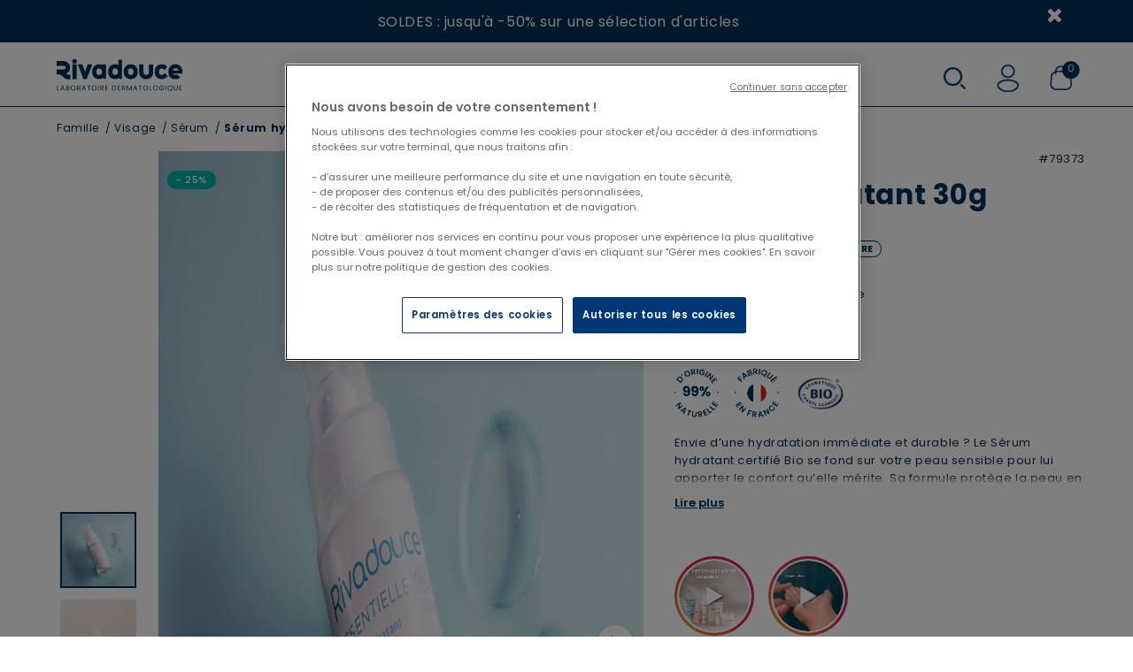

--- FILE ---
content_type: text/html;charset=UTF-8
request_url: https://www.rivadouce.fr/famille/visage/serum/serum-hydratant-30g/79373.html
body_size: 32605
content:
<!DOCTYPE html>
<html lang="fr">
<head>






    <title>
        Sérum hydratant visage bio | Rivadouce
    </title>



<meta charset=UTF-8>
<meta http-equiv="x-ua-compatible" content="ie=edge">
<meta name="viewport" content="width=device-width, initial-scale=1">
<meta name="description" content="D&eacute;couvrez le produit S&eacute;rum hydratant 30g de la gamme S&eacute;rum, fabriqu&eacute; en France par Rivadouce : composition, routine soins, avis clients..."/>
<meta name="keywords" content="Commerce Cloud Storefront Reference Architecture"/>


    
        <meta property="og:image" content="https://www.rivadouce.fr/on/demandware.static/-/Sites-rivadis-master/default/dw6de52a6a/images/lifestyle/79373_02.webp">
    

    
        <meta property="og:image:alt" content="S&eacute;rum hydratant 30g">
    

    
        <meta property="og:type" content="product">
    

    
        <meta property="og:site_name" content="Rivadouce">
    

    
        <meta property="og:title" content="S&eacute;rum hydratant visage bio | Rivadouce">
    

    
        <meta property="og:locale" content="fr">
    

    
        <meta name="robots" content="index, follow">
    

    
        <meta property="og:url" content="https://www.rivadouce.fr/famille/visage/serum/serum-hydratant-30g/79373.html">
    

    
        <meta property="og:description" content="D&eacute;couvrez le produit S&eacute;rum hydratant 30g de la gamme S&eacute;rum, fabriqu&eacute; en France par Rivadouce : composition, routine soins, avis clients...">
    




<link rel="icon" type="image/x-icon" href="/on/demandware.static/Sites-rivadouce-Site/-/default/dw72363f89/images/favicon.ico" />




<link rel="preload" href="/on/demandware.static/Sites-rivadouce-Site/-/fr_FR/v1768898994715/css/global.css" as="style" />

    <link rel="preload" href="/on/demandware.static/Sites-rivadouce-Site/-/fr_FR/v1768898994715/css/pages/product.css" as="style" />

<link rel="preload" href="/on/demandware.static/Sites-rivadouce-Site/-/fr_FR/v1768898994715/js/main.js" as="script" />

    <link rel="preload" href="/on/demandware.static/Sites-rivadouce-Site/-/fr_FR/v1768898994715/js/productDetail.js" as="script" />

    <link rel="preload" href="/on/demandware.static/Sites-rivadouce-Site/-/fr_FR/v1768898994715/js/trustedshopsProductReviewsWidget.js" as="script" />

<link rel="preconnect" href="https://510001432.collect.igodigital.com" />
<link rel="preload" href="https://510001432.collect.igodigital.com/collect.js" as="script" />

    <link rel="preconnect" href="https://cdn.cookielaw.org" />


    <link rel="preload" href="https://cdn.cookielaw.org/scripttemplates/otSDKStub.js" as="script" />

<link rel="preconnect" href="https://www.googletagmanager.com" />
<link rel="preconnect" href="https://widgets.trustedshops.com" />



<link rel="stylesheet" href="/on/demandware.static/Sites-rivadouce-Site/-/fr_FR/v1768898994715/css/global.css" media="screen" />

    <link rel="stylesheet" href="/on/demandware.static/Sites-rivadouce-Site/-/fr_FR/v1768898994715/css/pages/product.css" media="screen"  />



<link rel="preconnect" href="https://fonts.googleapis.com" />
<link rel="preconnect" href="https://fonts.gstatic.com" crossorigin />

<!-- Preload des fonts les plus utilisées -->
<link rel="preload" as="style" href="https://fonts.googleapis.com/css2?family=Poppins:wght@400;500;600;700&display=swap" />
<link rel="stylesheet" href="https://fonts.googleapis.com/css2?family=Poppins:wght@400;500;600;700&display=swap" media="all" onload="this.onload=null;this.rel='stylesheet';" />
<noscript>
    <link rel="stylesheet" href="https://fonts.googleapis.com/css2?family=Poppins:wght@400;500;600;700&display=swap" />
</noscript>







<script src="https://510001432.collect.igodigital.com/collect.js"></script>
<!-- OneTrust Cookies Consent Notice start for Welcome on Rivadouce Official Online Store -->
<script type="text/javascript" defer src="https://cdn.cookielaw.org/scripttemplates/otSDKStub.js" charset="UTF-8" data-domain-script="5dc3a44e-99bb-489b-b563-a2c45aaefd2c" ></script>
<script type="text/javascript">
    function OptanonWrapper() { }
</script>
<!-- OneTrust Cookies Consent Notice end for Welcome on Rivadouce Official Online Store -->


    
    
        <!-- Vidjet Script - Start -->
    <script>
        (function(d, s, id) {
            if (d.getElementById(id)) return;
            var t = d.getElementsByTagName(s)[0];
            var vis = d.createElement(s);
            vis.id = id;
            vis.src = 'https://media.vidjet.io/client-app.js?siteId=b2abb7c8-55ed-4e5f-9cdb-7242ec37c4b7';
            t.parentNode.insertBefore(vis, t);
        })(document, 'script', 'vidjet');
    </script>
    <!-- Vidjet Script - End -->
    


<!--[if gt IE 9]><!-->
<script>//common/scripts.isml</script>
<script defer type="text/javascript" src="/on/demandware.static/Sites-rivadouce-Site/-/fr_FR/v1768898994715/js/main.js"></script>

    <script defer type="text/javascript" src="/on/demandware.static/Sites-rivadouce-Site/-/fr_FR/v1768898994715/js/productDetail.js"
        
        >
    </script>

    <script defer type="text/javascript" src="/on/demandware.static/Sites-rivadouce-Site/-/fr_FR/v1768898994715/js/trustedshopsProductReviewsWidget.js"
        
        >
    </script>


<!--<![endif]-->




    <script>
        dataLayer = [];
    </script>

    
        <script>
            dataLayer.push(JSON.parse(
                "\x7b\"event\":\"generic\",\"language\":\"fr_FR\",\"country\":\"FR\",\"currencyCode\":\"EUR\",\"environnement\":\"prod\",\"page\":\x7b\"pageType\":\"Product\-Show\"\x7d,\"user\":\x7b\"userLoginState\":\"0\"\x7d\x7d"
            ));
        </script>
    
        <script>
            dataLayer.push(JSON.parse(
                "\x7b\"event\":\"productDetail\",\"pageName\":\"Product\-Show\",\"ecommerce\":\x7b\"detail\":\x7b\"products\":[\x7b\"id\":\"79373\",\"name\":\"Sérum hydratant 30g\",\"price\":\"24.90\",\"brand\":\"Rivadouce\",\"category\":\"Famille\/Visage\/Sérum\",\"quantity\":1,\"promotionPrice\":\"18.67\"\x7d]\x7d\x7d\x7d"
            ));
        </script>
    

    <!-- Google Tag Manager -->
    <script>
        (function(w,d,s,l,i){w[l]=w[l]||[];w[l].push({'gtm.start':
        new Date().getTime(),event:'gtm.js'});var f=d.getElementsByTagName(s)[0],
        j=d.createElement(s),dl=l!='dataLayer'?'&l='+l:'';j.async=true;j.src=
        'https://www.googletagmanager.com/gtm.js?id='+i+dl;f.parentNode.insertBefore(j,f);
        })(window,document,'script','dataLayer','GTM-T6S9M7M');
    </script>
    <!-- End Google Tag Manager -->




        <link rel="canonical" href="https://www.rivadouce.fr/famille/visage/serum/serum-hydratant-30g/79373.html"/>



<script type="text/javascript">//<!--
/* <![CDATA[ (head-active_data.js) */
var dw = (window.dw || {});
dw.ac = {
    _analytics: null,
    _events: [],
    _category: "",
    _searchData: "",
    _anact: "",
    _anact_nohit_tag: "",
    _analytics_enabled: "true",
    _timeZone: "Etc/UTC",
    _capture: function(configs) {
        if (Object.prototype.toString.call(configs) === "[object Array]") {
            configs.forEach(captureObject);
            return;
        }
        dw.ac._events.push(configs);
    },
	capture: function() { 
		dw.ac._capture(arguments);
		// send to CQ as well:
		if (window.CQuotient) {
			window.CQuotient.trackEventsFromAC(arguments);
		}
	},
    EV_PRD_SEARCHHIT: "searchhit",
    EV_PRD_DETAIL: "detail",
    EV_PRD_RECOMMENDATION: "recommendation",
    EV_PRD_SETPRODUCT: "setproduct",
    applyContext: function(context) {
        if (typeof context === "object" && context.hasOwnProperty("category")) {
        	dw.ac._category = context.category;
        }
        if (typeof context === "object" && context.hasOwnProperty("searchData")) {
        	dw.ac._searchData = context.searchData;
        }
    },
    setDWAnalytics: function(analytics) {
        dw.ac._analytics = analytics;
    },
    eventsIsEmpty: function() {
        return 0 == dw.ac._events.length;
    }
};
/* ]]> */
// -->
</script>
<script type="text/javascript">//<!--
/* <![CDATA[ (head-cquotient.js) */
var CQuotient = window.CQuotient = {};
CQuotient.clientId = 'bfrk-rivadouce';
CQuotient.realm = 'BFRK';
CQuotient.siteId = 'rivadouce';
CQuotient.instanceType = 'prd';
CQuotient.locale = 'fr_FR';
CQuotient.fbPixelId = '__UNKNOWN__';
CQuotient.activities = [];
CQuotient.cqcid='';
CQuotient.cquid='';
CQuotient.cqeid='';
CQuotient.cqlid='';
CQuotient.apiHost='api.cquotient.com';
/* Turn this on to test against Staging Einstein */
/* CQuotient.useTest= true; */
CQuotient.useTest = ('true' === 'false');
CQuotient.initFromCookies = function () {
	var ca = document.cookie.split(';');
	for(var i=0;i < ca.length;i++) {
	  var c = ca[i];
	  while (c.charAt(0)==' ') c = c.substring(1,c.length);
	  if (c.indexOf('cqcid=') == 0) {
		CQuotient.cqcid=c.substring('cqcid='.length,c.length);
	  } else if (c.indexOf('cquid=') == 0) {
		  var value = c.substring('cquid='.length,c.length);
		  if (value) {
		  	var split_value = value.split("|", 3);
		  	if (split_value.length > 0) {
			  CQuotient.cquid=split_value[0];
		  	}
		  	if (split_value.length > 1) {
			  CQuotient.cqeid=split_value[1];
		  	}
		  	if (split_value.length > 2) {
			  CQuotient.cqlid=split_value[2];
		  	}
		  }
	  }
	}
}
CQuotient.getCQCookieId = function () {
	if(window.CQuotient.cqcid == '')
		window.CQuotient.initFromCookies();
	return window.CQuotient.cqcid;
};
CQuotient.getCQUserId = function () {
	if(window.CQuotient.cquid == '')
		window.CQuotient.initFromCookies();
	return window.CQuotient.cquid;
};
CQuotient.getCQHashedEmail = function () {
	if(window.CQuotient.cqeid == '')
		window.CQuotient.initFromCookies();
	return window.CQuotient.cqeid;
};
CQuotient.getCQHashedLogin = function () {
	if(window.CQuotient.cqlid == '')
		window.CQuotient.initFromCookies();
	return window.CQuotient.cqlid;
};
CQuotient.trackEventsFromAC = function (/* Object or Array */ events) {
try {
	if (Object.prototype.toString.call(events) === "[object Array]") {
		events.forEach(_trackASingleCQEvent);
	} else {
		CQuotient._trackASingleCQEvent(events);
	}
} catch(err) {}
};
CQuotient._trackASingleCQEvent = function ( /* Object */ event) {
	if (event && event.id) {
		if (event.type === dw.ac.EV_PRD_DETAIL) {
			CQuotient.trackViewProduct( {id:'', alt_id: event.id, type: 'raw_sku'} );
		} // not handling the other dw.ac.* events currently
	}
};
CQuotient.trackViewProduct = function(/* Object */ cqParamData){
	var cq_params = {};
	cq_params.cookieId = CQuotient.getCQCookieId();
	cq_params.userId = CQuotient.getCQUserId();
	cq_params.emailId = CQuotient.getCQHashedEmail();
	cq_params.loginId = CQuotient.getCQHashedLogin();
	cq_params.product = cqParamData.product;
	cq_params.realm = cqParamData.realm;
	cq_params.siteId = cqParamData.siteId;
	cq_params.instanceType = cqParamData.instanceType;
	cq_params.locale = CQuotient.locale;
	
	if(CQuotient.sendActivity) {
		CQuotient.sendActivity(CQuotient.clientId, 'viewProduct', cq_params);
	} else {
		CQuotient.activities.push({activityType: 'viewProduct', parameters: cq_params});
	}
};
/* ]]> */
// -->
</script>


   <script type="application/ld+json">
        {"@context":"http://schema.org/","@type":"Product","name":"Sérum hydratant 30g","description":"<p><img alt=\"\" src=\"https://www.rivadouce.fr/on/demandware.static/-/Sites-rivadis-master/default/dw14dc6c75/2%20-%20fiches%20produit/c%20-%20nouveaux%20pictos/99%20origine%20naturelle.png\" title=\"\" width=\"50\" />&nbsp; &nbsp; &nbsp;<img alt=\"\" src=\"https://www.rivadouce.fr/on/demandware.static/-/Sites-rivadis-master/default/dw5f458688/2%20-%20fiches%20produit/c%20-%20nouveaux%20pictos/fabriqu%C3%A9%20en%20france.png\" title=\"\" width=\"50\" />&nbsp; &nbsp; &nbsp;<img alt=\"\" src=\"https://www.rivadouce.fr/on/demandware.static/-/Sites-rivadis-master/default/dw1b06d0dd/2%20-%20fiches%20produit/c%20-%20nouveaux%20pictos/BIO.png\" title=\"\" width=\"60\" /></p>\r\n\r\n<div class=\"readmore-text\"  data-max-lines=\"3\"><p>Envie d&rsquo;une hydratation imm&eacute;diate et durable ? Le S&eacute;rum hydratant certifi&eacute; Bio se fond sur votre peau sensible pour lui apporter le confort qu&rsquo;elle m&eacute;rite. Sa formule&nbsp;prot&egrave;ge la peau en l&rsquo;hydratant et permet de conserver sa tonicit&eacute;, sa douceur et sa souplesse.&nbsp;&nbsp; &nbsp;</p></div>","mpn":"79373","sku":"79373","image":["https://www.rivadouce.fr/on/demandware.static/-/Sites-rivadis-master/default/dw6de52a6a/images/lifestyle/79373_02.webp","https://www.rivadouce.fr/on/demandware.static/-/Sites-rivadis-master/default/dw42c071a1/2 - fiches produit/a - visuels fond beige/gamme visage/79373BE.webp","https://www.rivadouce.fr/on/demandware.static/-/Sites-rivadis-master/default/dw052fef81/79373_2.jpg","https://www.rivadouce.fr/on/demandware.static/-/Sites-rivadis-master/default/dwfcfa5d31/79373_3.jpg"],"offers":{"url":"https://www.rivadouce.fr/famille/visage/serum/serum-hydratant-30g/79373.html","@type":"Offer","priceCurrency":"EUR","price":"18.67","availability":"http://schema.org/InStock"},"seller":{"@type":"Organization","name":"rivadouce"},"itemCondition":"http://schema.org/NewCondition"}
    </script>



<script type="application/ld+json">
{"@context":"http://schema.org/","@type":"Organization","name":null,"url":"https://www.rivadouce.fr","logo":"https://www.rivadouce.fr/on/demandware.static/-/Sites-rivadouce-Library/default/dwc5c0a616/images/logo.svg","description":null,"address":{"@type":"PostalAddress","addressLocality":"Nantes, France","postalCode":"44 100","streetAddress":"9 rue Marcel Sembat"},"telephone":"05 49 68 90 00"}
</script>

<script type="application/ld+json">
{"@context":"http://schema.org/","@type":"WebSite","url":"https://www.rivadouce.fr","potentialAction":{"@type":"SearchAction","target":"https://www.rivadouce.fr/recherche?&q={query}","query-input":"required maxlength=100 name=query"}}
</script>

<script type="application/ld+json">
{"@context":"http://schema.org/","@type":"WebPage","name":"Sérum hydratant visage bio | Rivadouce","description":"Découvrez le produit Sérum hydratant 30g de la gamme Sérum, fabriqué en France par Rivadouce : composition, routine soins, avis clients...","publisher":{"@type":"Organization","name":null}}
</script>
</head>
<body>



    <!-- Google Tag Manager (noscript) -->
    <noscript>
        <iframe src="https://www.googletagmanager.com/ns.html?id=GTM-T6S9M7M"
        height="0" width="0" style="display:none;visibility:hidden"></iframe>
    </noscript>
    <!-- End Google Tag Manager (noscript) -->






<input type="hidden" id="trustedShopsID" value="X48CB8E2ED878EF7AD7F911B74AAE0898" />



<input type="hidden" id="trustedShopsBadgeConfig" value="{
	&quot;yOffset&quot;: &quot;0&quot;,
	&quot;variant&quot;: &quot;custom&quot;,
	&quot;customElementId&quot;: &quot;trustedShopsBadgeCustomElementID&quot;,
    &quot;customElementText&quot;: &quot;Garantie comprise&quot;,
	&quot;trustcardDirection&quot;: &quot;bottomLeft&quot;,
	&quot;customBadgeWidth&quot;: &quot;&quot;,
	&quot;customBadgeHeight&quot;: &quot;&quot;,
	&quot;disableResponsive&quot;: &quot;false&quot;,
	&quot;disableTrustbadge&quot;: &quot;false&quot;,
        &quot;trustCardTrigger&quot;: &quot;mouseenter&quot;,
        &quot;customCheckoutElementId&quot;: &quot;trustedshopsCheckoutCustomElementID&quot;
}" />

<div id="trustedShopsBadgeCustomElementID"></div>
<div id="trustedShopsBadgeCustomElementBadgeLabel">Garantie comprise</div>



<div class="page" data-action="Product-Show" data-querystring="pid=79373" >


<header class="l-header">
    <a href="#maincontent" class="skip" aria-label="Skip to main content">Skip to main content</a>
<a href="#footercontent" class="skip" aria-label="Skip to footer content">Skip to footer content</a>
<div class="header-banner slide-up">
    <div class="container">
        <div class="d-flex justify-content-between">
            <div class="content py-2 flex-grow-1 text-center">
                
	 


	<div class="html-slot-container">
	
		
			<div class="header-promotion">
<ul>
	<li><a href="https://www.rivadouce.fr/soldes.html">SOLDES : jusqu'&agrave; -50% sur une s&eacute;lection d'articles</a></li>
</ul>
</div>
		
	
</div>
 
	
            </div>
            <div class="close-button">
                <button type="button" class="close" aria-label="Close">
                    <i class="fa fa-times" aria-hidden="true"></i>
                </button>
            </div>
        </div>
    </div>
</div>


    <div class="main-header-desktop d-none d-lg-block">
        
            <section class="header nav-desktop-header nav-desktop-simplified-header">
    <div class="desktop-search-overlay">
        <div class="site-search">
    <form role="search"
        action="/recherche"
        method="get"
        class="search-toggle-form"
        name="simpleSearch">
        <input class="form-control search-field"
            type="text"
            name="q"
            value=""
            placeholder="Rechercher..."
            role="combobox"
            aria-describedby="search-assistive-text"
            aria-haspopup="listbox"
            aria-owns="search-results"
            aria-expanded="false"
            aria-autocomplete="list"
            aria-activedescendant=""
            aria-controls="search-results"
            aria-label="Saisir un mot cl&eacute; ou un num&eacute;ro d'article"
            autocomplete="off"
            required/>

        <button type="button" class="search-overlay-close-button" aria-label="Fermer">
            Fermer
        </button>
        <button type="reset" name="reset-button" class="fa fa-times reset-button d-none d-lg-none" aria-label="Clear search keywords"></button>
        <div class="suggestions-wrapper" data-url="/on/demandware.store/Sites-rivadouce-Site/fr_FR/SearchServices-GetSuggestions?q="></div>
        <input type="hidden" value="fr_FR" name="lang">
    </form>
</div>

    </div>

    <div class="nav-desktop-header-logoline d-flex">
        <div class="nav-desktop-header-logoline-logomenu">
            <h1 class="navbar-header brand">
                <a class="logo-home" href="/" title="Rivadouce logo Accueil">
                    <img class="logo-home-img" src="https://www.rivadouce.fr/on/demandware.static/-/Sites-rivadouce-Library/default/dw2f95837d/images/RIVADOUCE_LOGO_bleu.svg" alt="Rivadouce logo"/>
                </a>
            </h1>
        </div>

        <div class="flex-grow-1">
            <nav class="navbar nav-desktop-header-navbar justify-content-center d-none d-lg-flex">
    <ul class="navigation-l1 d-flex" role="menu">
        
            
                
                    
                
                
                
                    <li class="nav-item navigation-l1-item" role="presentation">
                        
                            <a href="/soldes.html" id="soldes" class="navigation-l1-link" role="link" tabindex="0"   style='color: #E2111A'>
                                Soldes
                            </a>
                        
                    </li>
                
            
                
                
                
                    <li class="navigation-l1-item dropdown mega-menu" role="presentation">
                        <a href="/la-boutique-en-ligne.html" id="LaBoutiqueEnLigne" class="navigation-l1-link dropdown-toggle" role="button" data-toggle="dropdown" aria-haspopup="true" aria-expanded="false" tabindex="0"   >
                            Tous nos soins
                        </a>
                        <div class="nav-desktop-header-megamenu">
    <div class="nav-desktop-header-megamenu-maincontent row no-gutters justify-content-between">
        <div class="nav-desktop-header-megamenu-maincontent-topsearch">
            <strong>
                Top recherches
            </strong>
            
                
                <div>
                    <a href="https://www.rivadouce.fr/bebe-maternite/bebe/les-idees-cadeaux-de-naissance.html" id="les_idees_cadeaux" class="" role="link">
                        Cadeaux de naissance
                    </a>
                </div>
            
                
                <div>
                    <a href="https://www.rivadouce.fr/bons-plans.html" id="Bons plans" class="" role="link">
                        Anti-gaspi
                    </a>
                </div>
            
                
                <div>
                    <a href="https://www.rivadouce.fr/top-recherche/lots-et-routines.html" id="Lots et routine" class="" role="link">
                        Lots et routines
                    </a>
                </div>
            
                
                <div>
                    <a href="https://www.rivadouce.fr/top-recherche/nos-produits-emblematiques.html" id="Meilleures ventes" class="" role="link">
                        Meilleures ventes
                    </a>
                </div>
            
                
                <div>
                    <a href="https://www.rivadouce.fr/famille/hygiene.html" id="Hygi&egrave;ne" class="" role="link">
                        Douche
                    </a>
                </div>
            
                
                <div>
                    <a href="https://www.rivadouce.fr/famille/visage.html" id="Visage" class="" role="link">
                        Visage
                    </a>
                </div>
            
                
                <div>
                    <a href="https://www.rivadouce.fr/top-recherche/petits-prix---moins-de-6euro.html" id="Petits prix_Moins de 6&euro;" class="" role="link">
                        Petits prix : Moins de 6&#8364;
                    </a>
                </div>
            
                
                <div>
                    <a href="https://www.rivadouce.fr/top-recherche/selections-du-moment.html" id="S&eacute;lection du moment" class="" role="link">
                        S&eacute;lections du moment
                    </a>
                </div>
            
                
                <div>
                    <a href="https://www.rivadouce.fr/la-boutique-en-ligne/preoccupation/atopie.html" id="Atopie" class="" role="link">
                        Dermatite atopique
                    </a>
                </div>
            
                
                <div>
                    <a href="https://www.rivadouce.fr/bebe-maternite/produits-dhygiene-et-de-desinfection.html" id="Hygi&egrave;ne environnement de b&eacute;b&eacute; - MILTON" class="" role="link">
                        Milton
                    </a>
                </div>
            
            <a href="/la-boutique-en-ligne.html" class="btn-seeall-main" role="link">
                Tout voir
            </a>
        </div>

        <div class="nav-desktop-header-megamenu-maincontent-middle">
            
                
                <div class="item-megamenu">
                    <strong>
                        <a href="/la-boutique-en-ligne/gamme-general.html" id="Gamme-general" class="nav-desktop-header-megamenu-maincontent-middle-title" role="link">
                            Gamme
                        </a>
                    </strong>
                    
                        <div>
                            
                            <a href="/la-boutique-en-ligne/gamme-general/bebe-general.html" id="B&eacute;b&eacute;-general" class="" role="link">
                                B&eacute;b&eacute;
                            </a>
                        </div>
                    
                        <div>
                            
                            <a href="/la-boutique-en-ligne/gamme-general/enfants-general.html" id="Enfants-general" class="" role="link">
                                Enfant
                            </a>
                        </div>
                    
                        <div>
                            
                            <a href="/la-boutique-en-ligne/gamme-general/femme-general.html" id="Femme-general" class="" role="link">
                                Femme
                            </a>
                        </div>
                    
                        <div>
                            
                            <a href="/la-boutique-en-ligne/gamme-general/homme-general.html" id="Homme-general" class="" role="link">
                                Homme
                            </a>
                        </div>
                    
                        <div>
                            
                            <a href="/la-boutique-en-ligne/gamme-general/famille-general.html" id="Famille-general" class="" role="link">
                                Famille
                            </a>
                        </div>
                    
                        <div>
                            
                            <a href="/la-boutique-en-ligne/gamme-general/aine-general.html" id="Ain&eacute;-general" class="" role="link">
                                Ain&eacute; et aidant
                            </a>
                        </div>
                    
                    <a href="/la-boutique-en-ligne/gamme-general.html" class="btn-seeall-secondary" role="link">
                        Tout voir
                    </a>
                </div>
            
                
                <div class="item-megamenu">
                    <strong>
                        <a href="/la-boutique-en-ligne/preoccupation.html" id="Pr&eacute;occupation" class="nav-desktop-header-megamenu-maincontent-middle-title" role="link">
                            Pr&eacute;occupation
                        </a>
                    </strong>
                    
                        <div>
                            
                            <a href="/la-boutique-en-ligne/preoccupation/naissance-general.html" id="Naissance-general" class="" role="link">
                                Naissance
                            </a>
                        </div>
                    
                        <div>
                            
                            <a href="/la-boutique-en-ligne/preoccupation/grossesse-general.html" id="Grossesse-general" class="" role="link">
                                Grossesse
                            </a>
                        </div>
                    
                        <div>
                            
                            <a href="/la-boutique-en-ligne/preoccupation/ride-et-fermete-general.html" id="Ride et fermet&eacute;-general" class="" role="link">
                                Ride et fermet&eacute;
                            </a>
                        </div>
                    
                        <div>
                            
                            <a href="/la-boutique-en-ligne/preoccupation/secheresse.html" id="S&eacute;cherresse" class="" role="link">
                                S&eacute;cheresse
                            </a>
                        </div>
                    
                        <div>
                            
                            <a href="/la-boutique-en-ligne/preoccupation/atopie.html" id="Atopie" class="" role="link">
                                Atopie
                            </a>
                        </div>
                    
                        <div>
                            
                            <a href="/la-boutique-en-ligne/preoccupation/grand-age.html" id="Grand age" class="" role="link">
                                Grand &acirc;ge et perte d'autonomie
                            </a>
                        </div>
                    
                    <a href="/la-boutique-en-ligne/preoccupation.html" class="btn-seeall-secondary" role="link">
                        Tout voir
                    </a>
                </div>
            
                
                <div class="item-megamenu">
                    <strong>
                        <a href="/la-boutique-en-ligne/type-de-soin-general.html" id="Type de soin-general" class="nav-desktop-header-megamenu-maincontent-middle-title" role="link">
                            Type de soin
                        </a>
                    </strong>
                    
                        <div>
                            
                            <a href="/la-boutique-en-ligne/type-de-soin-general/douche-general.html" id="Douche-general" class="" role="link">
                                Douche
                            </a>
                        </div>
                    
                        <div>
                            
                            <a href="/la-boutique-en-ligne/type-de-soin-general/capillaire-general.html" id="Capillaire-general" class="" role="link">
                                Capillaire
                            </a>
                        </div>
                    
                        <div>
                            
                            <a href="/la-boutique-en-ligne/type-de-soin-general/visage-general.html" id="Visage-general" class="" role="link">
                                Visage
                            </a>
                        </div>
                    
                        <div>
                            
                            <a href="/la-boutique-en-ligne/type-de-soin-general/corps-general.html" id="Corps-general" class="" role="link">
                                Corps
                            </a>
                        </div>
                    
                    <a href="/la-boutique-en-ligne/type-de-soin-general.html" class="btn-seeall-secondary" role="link">
                        Tout voir
                    </a>
                </div>
            
        </div>

        <div class="nav-desktop-header-megamenu-maincontent-product-tiles">
            <!-- Product Tiles -->
            
                
                    








<div class="megamenu-product-tile">
    <div class="megamenu-product-tile-flagline">
        <span class="flag">
            SOLDES | -20%
        </span>
    </div>

    <div class="megamenu-product-tile-img">
        <a href="https://www.rivadouce.fr/famille/visage/soin-hydratant-de-jour/baume-nutri-age-jour---50ml/79377.html">
            <img src="https://www.rivadouce.fr/dw/image/v2/BFRK_PRD/on/demandware.static/-/Sites-rivadouce-Library/default/dw465289e4/Tuile menu/TUILE_vp_janvier.jpg?sw=330&amp;strip=false" alt="product-tile-image" class="lazyload" />
        </a>
    </div>

    <div class="megamenu-product-tile-text d-block">
        <div class="megamenu-product-tile-text-title">
            Baume nutri-&acirc;ge jour
        </div>
        <div class="megamenu-product-tile-text-desc">
            Hydrate, nourrit et corrige les signes de l&rsquo;&acirc;ge.
        </div>
    </div>

    <div class="megamenu-product-tile-infos">
        <div class="megamenu-product-tile-infos-linerate">
            <div>
                
                


<span class="price-span">
    <span class="sales fw600">
        
        
        
        23,12 &euro;


        </span>
    </span>

    
        
        <del>
            <span class="strike-through list">
                <span class="value" content="28.90">
                    <span class="sr-only">
                        Price reduced from
                    </span>
                    28,90 &euro;


                    <span class="sr-only">
                        to
                    </span>
                </span>
            </span>
        </del>
    
</span>

            </div>
            <div class="megamenu-product-tile-infos-linerate-rate">
                <div class="product-number-rating">
    <!-- Product Rating -->
    <div class="ratings">
        <span class="sr-only">4.58 out of 5 Customer Rating</span>
        
    
        <i class="fa
            
                fa-star
            
            " aria-hidden="true">
        </i>
    
        <i class="fa
            
                fa-star
            
            " aria-hidden="true">
        </i>
    
        <i class="fa
            
                fa-star
            
            " aria-hidden="true">
        </i>
    
        <i class="fa
            
                fa-star
            
            " aria-hidden="true">
        </i>
    
        <i class="fa
            
                fa-star-half-o
            
            " aria-hidden="true">
        </i>
    
    <span><b class="rating">&nbsp;4.58&#47;5.00</b></span>


    </div>
</div>

            </div>
        </div>
        <div class="megamenu-product-tile-infos-price">
            <div class="prices mb-2">
                
                
    <div class="price">
        
        


<span class="price-span">
    <span class="sales fw600">
        
        
        
            <span class="value" content="23.12">
        
        23,12 &euro;


        </span>
    </span>

    
        
        <del>
            <span class="strike-through list">
                <span class="value" content="28.90">
                    <span class="sr-only">
                        Price reduced from
                    </span>
                    28,90 &euro;


                    <span class="sr-only">
                        to
                    </span>
                </span>
            </span>
        </del>
    
</span>

    </div>


            </div>
            
            <div class="product-details-capacity mb-3">
                <span class="value">
                    
                        &nbsp;
                    
                </span>
            </div>
        </div>
    </div>

    <div class="megamenu-product-tile-ctaaddtocart">
        
            <span class="quickview add-to-cart btn-addtocart" data-href="https://www.rivadouce.fr/on/demandware.store/Sites-rivadouce-Site/fr_FR/Product-ShowQuickView?pid=79377"
                role="button"
                data-toggle="modal"
                data-target="#quickViewModal"
                title="Aper&ccedil;u rapide"
                aria-label="Aper&ccedil;u rapide"
            >
                ajouter au panier
            </span>
        
    </div>

</div>

                
                    








<div class="megamenu-product-tile">
    <div class="megamenu-product-tile-flagline">
        <span class="flag">
            SOLDES | -15%
        </span>
    </div>

    <div class="megamenu-product-tile-img">
        <a href="https://www.rivadouce.fr/famille/corps/soin-reparateur/lait-hydratant-nourrissant-500ml/79901.html">
            <img src="https://www.rivadouce.fr/dw/image/v2/BFRK_PRD/on/demandware.static/-/Sites-rivadouce-Library/default/dw6ff7daba/Tuile menu/TUILE_famille_02.jpg?sw=330&amp;strip=false" alt="product-tile-image" class="lazyload" />
        </a>
    </div>

    <div class="megamenu-product-tile-text d-block">
        <div class="megamenu-product-tile-text-title">
            Lait hydratant nourrissant
        </div>
        <div class="megamenu-product-tile-text-desc">
            Formul&eacute; pour les peaux &agrave; tendance atopique
        </div>
    </div>

    <div class="megamenu-product-tile-infos">
        <div class="megamenu-product-tile-infos-linerate">
            <div>
                
                


<span class="price-span">
    <span class="sales fw600">
        
        
        
            <span class="value" content="13.51">
        
        13,51 &euro;


        </span>
    </span>

    
        
        <del>
            <span class="strike-through list">
                <span class="value" content="15.90">
                    <span class="sr-only">
                        Price reduced from
                    </span>
                    15,90 &euro;


                    <span class="sr-only">
                        to
                    </span>
                </span>
            </span>
        </del>
    
</span>

            </div>
            <div class="megamenu-product-tile-infos-linerate-rate">
                <div class="product-number-rating">
    <!-- Product Rating -->
    <div class="ratings">
        <span class="sr-only">4.50 out of 5 Customer Rating</span>
        
    
        <i class="fa
            
                fa-star
            
            " aria-hidden="true">
        </i>
    
        <i class="fa
            
                fa-star
            
            " aria-hidden="true">
        </i>
    
        <i class="fa
            
                fa-star
            
            " aria-hidden="true">
        </i>
    
        <i class="fa
            
                fa-star
            
            " aria-hidden="true">
        </i>
    
        <i class="fa
            
                fa-star-half-o
            
            " aria-hidden="true">
        </i>
    
    <span><b class="rating">&nbsp;4.50&#47;5.00</b></span>


    </div>
</div>

            </div>
        </div>
        <div class="megamenu-product-tile-infos-price">
            <div class="prices mb-2">
                
                
    <div class="price">
        
        


<span class="price-span">
    <span class="sales fw600">
        
        
        
            <span class="value" content="13.51">
        
        13,51 &euro;


        </span>
    </span>

    
        
        <del>
            <span class="strike-through list">
                <span class="value" content="15.90">
                    <span class="sr-only">
                        Price reduced from
                    </span>
                    15,90 &euro;


                    <span class="sr-only">
                        to
                    </span>
                </span>
            </span>
        </del>
    
</span>

    </div>


            </div>
            
            <div class="product-details-capacity mb-3">
                <span class="value">
                    
                        &nbsp;
                    
                </span>
            </div>
        </div>
    </div>

    <div class="megamenu-product-tile-ctaaddtocart">
        
            <span class="quickview add-to-cart btn-addtocart" data-href="https://www.rivadouce.fr/on/demandware.store/Sites-rivadouce-Site/fr_FR/Product-ShowQuickView?pid=79901"
                role="button"
                data-toggle="modal"
                data-target="#quickViewModal"
                title="Aper&ccedil;u rapide"
                aria-label="Aper&ccedil;u rapide"
            >
                ajouter au panier
            </span>
        
    </div>

</div>

                
            
        </div>
    </div>
</div>


                    </li>
                
            
                
                
                
                    <li class="navigation-l1-item dropdown mega-menu" role="presentation">
                        <a href="/bebe-maternite.html" id="Bebe-maternit&eacute;" class="navigation-l1-link dropdown-toggle" role="button" data-toggle="dropdown" aria-haspopup="true" aria-expanded="false" tabindex="0"   >
                            B&eacute;b&eacute;-maman
                        </a>
                        <div class="nav-desktop-header-megamenu">
    <div class="nav-desktop-header-megamenu-maincontent row no-gutters justify-content-between">
        <div class="nav-desktop-header-megamenu-maincontent-topsearch">
            <strong>
                Top recherches
            </strong>
            
                
                <div>
                    <a href="https://www.rivadouce.fr/top-recherche/coffrets.html" id="Coffrets" class="" role="link">
                        Cadeaux de naissance
                    </a>
                </div>
            
                
                <div>
                    <a href="https://www.rivadouce.fr/bons-plans.html" id="Bons plans" class="" role="link">
                        Anti-gaspi
                    </a>
                </div>
            
                
                <div>
                    <a href="https://www.rivadouce.fr/top-recherche/lots-bebe.html" id="Lots b&eacute;b&eacute;" class="" role="link">
                        Lots
                    </a>
                </div>
            
                
                <div>
                    <a href="https://www.rivadouce.fr/top-recherche/nos-produits-emblematiques.html" id="Meilleures ventes" class="" role="link">
                        Meilleures ventes
                    </a>
                </div>
            
                
                <div>
                    <a href="https://www.rivadouce.fr/top-recherche/formats-voyage.html" id="Formats_voyage" class="" role="link">
                        Formats voyage
                    </a>
                </div>
            
                
                <div>
                    <a href="https://www.rivadouce.fr/famille/corps/soin-reparateur/cica-r---40-ml/79701.html" id="79701" class="" role="link">
                        Cr&egrave;me cicatrisante
                    </a>
                </div>
            
                
                <div>
                    <a href="https://www.rivadouce.fr/bebe-maternite/produits-dhygiene-et-de-desinfection.html" id="Hygi&egrave;ne environnement de b&eacute;b&eacute; - MILTON" class="" role="link">
                        D&eacute;sinfection univers b&eacute;b&eacute;
                    </a>
                </div>
            
            <a href="/bebe-maternite.html" class="btn-seeall-main" role="link">
                Tout voir
            </a>
        </div>

        <div class="nav-desktop-header-megamenu-maincontent-middle">
            
                
                <div class="item-megamenu">
                    <strong>
                        <a href="/bebe-maternite/bebe.html" id="B&eacute;b&eacute;" class="nav-desktop-header-megamenu-maincontent-middle-title" role="link">
                            B&eacute;b&eacute;
                        </a>
                    </strong>
                    
                        <div>
                            
                            <a href="/bebe-maternite/bebe/le-bain.html" id="le_bain" class="" role="link">
                                Bain
                            </a>
                        </div>
                    
                        <div>
                            
                            <a href="/bebe-maternite/bebe/la-toilette.html" id="la_toilette" class="" role="link">
                                Toilette
                            </a>
                        </div>
                    
                        <div>
                            
                            <a href="/bebe-maternite/bebe/le-soin.html" id="le_soin" class="" role="link">
                                Soin
                            </a>
                        </div>
                    
                        <div>
                            
                            <a href="/bebe-maternite/bebe/le-change.html" id="le_change" class="" role="link">
                                Change
                            </a>
                        </div>
                    
                        <div>
                            
                            <a href="/bebe-maternite/bebe/les-accessoires.html" id="les-accessoires" class="" role="link">
                                Accessoire
                            </a>
                        </div>
                    
                        <div>
                            
                            <a href="/bebe-maternite/bebe/les-idees-cadeaux-de-naissance.html" id="les_idees_cadeaux" class="" role="link">
                                Cadeau de naissance
                            </a>
                        </div>
                    
                    <a href="/bebe-maternite/bebe.html" class="btn-seeall-secondary" role="link">
                        Tout voir
                    </a>
                </div>
            
                
                <div class="item-megamenu">
                    <strong>
                        <a href="/bebe-maternite/femme-enceinte.html" id="Femme enceinte" class="nav-desktop-header-megamenu-maincontent-middle-title" role="link">
                            Femme enceinte
                        </a>
                    </strong>
                    
                        <div>
                            
                            <a href="/bebe-maternite/femme-enceinte/soin-vergeture.html" id="Soin vergeture" class="" role="link">
                                Soin vergetures
                            </a>
                        </div>
                    
                        <div>
                            
                            <a href="/bebe-maternite/femme-enceinte/soin-corps---maman.html" id="Soin corps - maman" class="" role="link">
                                Soin corps
                            </a>
                        </div>
                    
                        <div>
                            
                            <a href="/bebe-maternite/femme-enceinte/coffret-de-grossesse.html" id="Coffret grossesse" class="" role="link">
                                Coffret de grossesse
                            </a>
                        </div>
                    
                    <a href="/bebe-maternite/femme-enceinte.html" class="btn-seeall-secondary" role="link">
                        Tout voir
                    </a>
                </div>
            
                
                <div class="item-megamenu">
                    <strong>
                        <a href="/bebe-maternite/enfant-des-3-ans.html" id="Enfants" class="nav-desktop-header-megamenu-maincontent-middle-title" role="link">
                            Enfant &#40;d&egrave;s 3 ans&#41;
                        </a>
                    </strong>
                    
                    <a href="/bebe-maternite/enfant-des-3-ans.html" class="btn-seeall-secondary" role="link">
                        Tout voir
                    </a>
                </div>
            
                
                <div class="item-megamenu">
                    <strong>
                        <a href="/bebe-maternite/produits-dhygiene-et-de-desinfection.html" id="Hygi&egrave;ne environnement de b&eacute;b&eacute; - MILTON" class="nav-desktop-header-megamenu-maincontent-middle-title" role="link">
                            Produits d&#39;hygi&egrave;ne et de d&eacute;sinfection
                        </a>
                    </strong>
                    
                        <div>
                            
                            <a href="/bebe-maternite/produits-dhygiene-et-de-desinfection/air-et-surfaces.html" id="Air et surfaces" class="" role="link">
                                Air et surfaces
                            </a>
                        </div>
                    
                        <div>
                            
                            <a href="/bebe-maternite/produits-dhygiene-et-de-desinfection/desinfection-mains.html" id="D&eacute;sinfection mains" class="" role="link">
                                D&eacute;sinfection des mains
                            </a>
                        </div>
                    
                        <div>
                            
                            <a href="/bebe-maternite/produits-dhygiene-et-de-desinfection/nettoyage-et-sterilisation-biberon.html" id="Nettoyage et st&eacute;rilisation biberon" class="" role="link">
                                Nettoyage et st&eacute;rilisation biberon
                            </a>
                        </div>
                    
                    <a href="/bebe-maternite/produits-dhygiene-et-de-desinfection.html" class="btn-seeall-secondary" role="link">
                        Tout voir
                    </a>
                </div>
            
        </div>

        <div class="nav-desktop-header-megamenu-maincontent-product-tiles">
            <!-- Product Tiles -->
            
                
                    








<div class="megamenu-product-tile">
    <div class="megamenu-product-tile-flagline">
        <span class="flag">
            SOLDES | -15%
        </span>
    </div>

    <div class="megamenu-product-tile-img">
        <a href="https://www.rivadouce.fr/bebe-maternite/bebe/le-bain/eco-recharge-gel-doux-lavant-bebe-750ml/79837.html">
            <img src="https://www.rivadouce.fr/dw/image/v2/BFRK_PRD/on/demandware.static/-/Sites-rivadouce-Library/default/dw3a96bc85/Tuile menu/TUILE_bebe_05.jpg?sw=330&amp;strip=false" alt="product-tile-image" class="lazyload" />
        </a>
    </div>

    <div class="megamenu-product-tile-text d-block">
        <div class="megamenu-product-tile-text-title">
            &eacute;co-recharge b&eacute;b&eacute;
        </div>
        <div class="megamenu-product-tile-text-desc">
            Nettoie en douceur la peau fragile des tout-petits.
        </div>
    </div>

    <div class="megamenu-product-tile-infos">
        <div class="megamenu-product-tile-infos-linerate">
            <div>
                
                


<span class="price-span">
    <span class="sales fw600">
        
        
        
            <span class="value" content="10.96">
        
        10,96 &euro;


        </span>
    </span>

    
        
        <del>
            <span class="strike-through list">
                <span class="value" content="12.90">
                    <span class="sr-only">
                        Price reduced from
                    </span>
                    12,90 &euro;


                    <span class="sr-only">
                        to
                    </span>
                </span>
            </span>
        </del>
    
</span>

            </div>
            <div class="megamenu-product-tile-infos-linerate-rate">
                <div class="product-number-rating">
    <!-- Product Rating -->
    <div class="ratings">
        <span class="sr-only">4.38 out of 5 Customer Rating</span>
        
    
        <i class="fa
            
                fa-star
            
            " aria-hidden="true">
        </i>
    
        <i class="fa
            
                fa-star
            
            " aria-hidden="true">
        </i>
    
        <i class="fa
            
                fa-star
            
            " aria-hidden="true">
        </i>
    
        <i class="fa
            
                fa-star
            
            " aria-hidden="true">
        </i>
    
        <i class="fa
            
                fa-star-half-o
            
            " aria-hidden="true">
        </i>
    
    <span><b class="rating">&nbsp;4.38&#47;5.00</b></span>


    </div>
</div>

            </div>
        </div>
        <div class="megamenu-product-tile-infos-price">
            <div class="prices mb-2">
                
                
    <div class="price">
        
        


<span class="price-span">
    <span class="sales fw600">
        
        
        
            <span class="value" content="10.96">
        
        10,96 &euro;


        </span>
    </span>

    
        
        <del>
            <span class="strike-through list">
                <span class="value" content="12.90">
                    <span class="sr-only">
                        Price reduced from
                    </span>
                    12,90 &euro;


                    <span class="sr-only">
                        to
                    </span>
                </span>
            </span>
        </del>
    
</span>

    </div>


            </div>
            
            <div class="product-details-capacity mb-3">
                <span class="value">
                    
                        &nbsp;
                    
                </span>
            </div>
        </div>
    </div>

    <div class="megamenu-product-tile-ctaaddtocart">
        
            <span class="quickview add-to-cart btn-addtocart" data-href="https://www.rivadouce.fr/on/demandware.store/Sites-rivadouce-Site/fr_FR/Product-ShowQuickView?pid=79837"
                role="button"
                data-toggle="modal"
                data-target="#quickViewModal"
                title="Aper&ccedil;u rapide"
                aria-label="Aper&ccedil;u rapide"
            >
                ajouter au panier
            </span>
        
    </div>

</div>

                
                    








<div class="megamenu-product-tile">
    <div class="megamenu-product-tile-flagline">
        <span class="flag">
            SOLDES | -50%
        </span>
    </div>

    <div class="megamenu-product-tile-img">
        <a href="https://www.rivadouce.fr/bebe-maternite/femme-enceinte/coffret-naissance-les-essentiels-maternite/72859.html">
            <img src="https://www.rivadouce.fr/dw/image/v2/BFRK_PRD/on/demandware.static/-/Sites-rivadouce-Library/default/dw371b5855/Tuile menu/72859LS.webp?sw=330&amp;strip=false" alt="product-tile-image" class="lazyload" />
        </a>
    </div>

    <div class="megamenu-product-tile-text d-block">
        <div class="megamenu-product-tile-text-title">
            Les essentiels maternit&eacute;
        </div>
        <div class="megamenu-product-tile-text-desc">
            Un cadeau &agrave; offrir ou s&#39;offrir pour future maman.
        </div>
    </div>

    <div class="megamenu-product-tile-infos">
        <div class="megamenu-product-tile-infos-linerate">
            <div>
                
                


<span class="price-span">
    <span class="sales fw600">
        
        
        
            <span class="value" content="36.25">
        
        36,25 &euro;


        </span>
    </span>

    
        
        <del>
            <span class="strike-through list">
                <span class="value" content="72.50">
                    <span class="sr-only">
                        Price reduced from
                    </span>
                    72,50 &euro;


                    <span class="sr-only">
                        to
                    </span>
                </span>
            </span>
        </del>
    
</span>

            </div>
            <div class="megamenu-product-tile-infos-linerate-rate">
                <div class="product-number-rating">
    <!-- Product Rating -->
    <div class="ratings">
        <span class="sr-only">4.40 out of 5 Customer Rating</span>
        
    
        <i class="fa
            
                fa-star
            
            " aria-hidden="true">
        </i>
    
        <i class="fa
            
                fa-star
            
            " aria-hidden="true">
        </i>
    
        <i class="fa
            
                fa-star
            
            " aria-hidden="true">
        </i>
    
        <i class="fa
            
                fa-star
            
            " aria-hidden="true">
        </i>
    
        <i class="fa
            
                fa-star-half-o
            
            " aria-hidden="true">
        </i>
    
    <span><b class="rating">&nbsp;4.40&#47;5.00</b></span>


    </div>
</div>

            </div>
        </div>
        <div class="megamenu-product-tile-infos-price">
            <div class="prices mb-2">
                
                
    <div class="price">
        
        


<span class="price-span">
    <span class="sales fw600">
        
        
        
            <span class="value" content="36.25">
        
        36,25 &euro;


        </span>
    </span>

    
        
        <del>
            <span class="strike-through list">
                <span class="value" content="72.50">
                    <span class="sr-only">
                        Price reduced from
                    </span>
                    72,50 &euro;


                    <span class="sr-only">
                        to
                    </span>
                </span>
            </span>
        </del>
    
</span>

    </div>


            </div>
            
            <div class="product-details-capacity mb-3">
                <span class="value">
                    
                        &nbsp;
                    
                </span>
            </div>
        </div>
    </div>

    <div class="megamenu-product-tile-ctaaddtocart">
        
            <a class="add-to-cart btn-addtocart" href="https://www.rivadouce.fr/bebe-maternite/femme-enceinte/coffret-naissance-les-essentiels-maternite/72859.html">
                ajouter au panier
            </a>
        
    </div>

</div>

                
            
        </div>
    </div>
</div>


                    </li>
                
            
                
                
                
                    <li class="navigation-l1-item dropdown mega-menu" role="presentation">
                        <a href="/famille.html" id="Famille" class="navigation-l1-link dropdown-toggle" role="button" data-toggle="dropdown" aria-haspopup="true" aria-expanded="false" tabindex="0"   >
                            Famille
                        </a>
                        <div class="nav-desktop-header-megamenu">
    <div class="nav-desktop-header-megamenu-maincontent row no-gutters justify-content-between">
        <div class="nav-desktop-header-megamenu-maincontent-topsearch">
            <strong>
                Top recherches
            </strong>
            
                
                <div>
                    <a href="https://www.rivadouce.fr/bons-plans.html" id="Bons plans" class="" role="link">
                        Anti-gaspi
                    </a>
                </div>
            
                
                <div>
                    <a href="https://www.rivadouce.fr/top-recherche/lots-et-routines.html" id="Lots et routine" class="" role="link">
                        Lots et routines
                    </a>
                </div>
            
                
                <div>
                    <a href="https://www.rivadouce.fr/top-recherche/nos-produits-emblematiques.html" id="Meilleures ventes" class="" role="link">
                        Meilleures ventes
                    </a>
                </div>
            
                
                <div>
                    <a href="https://www.rivadouce.fr/top-recherche/selections-du-moment.html" id="S&eacute;lection du moment" class="" role="link">
                        S&eacute;lections du moment
                    </a>
                </div>
            
                
                <div>
                    <a href="https://www.rivadouce.fr/top-recherche/formats-voyage.html" id="Formats_voyage" class="" role="link">
                        Formats voyage
                    </a>
                </div>
            
                
                <div>
                    <a href="https://www.rivadouce.fr/famille/visage/soin-anti-age.html" id="Soin anti-age" class="" role="link">
                        Cr&egrave;mes anti-rides
                    </a>
                </div>
            
                
                <div>
                    <a href="https://www.rivadouce.fr/famille/hygiene/gel-douche/collection-evasion-douche-x10/79843.html" id="79843" class="" role="link">
                        Pack douche familial
                    </a>
                </div>
            
            <a href="/famille.html" class="btn-seeall-main" role="link">
                Tout voir
            </a>
        </div>

        <div class="nav-desktop-header-megamenu-maincontent-middle">
            
                
                <div class="item-megamenu">
                    <strong>
                        <a href="/famille/enfants2.html" id="Enfant2" class="nav-desktop-header-megamenu-maincontent-middle-title" role="link">
                            Enfant
                        </a>
                    </strong>
                    
                    <a href="/famille/enfants2.html" class="btn-seeall-secondary" role="link">
                        Tout voir
                    </a>
                </div>
            
                
                <div class="item-megamenu">
                    <strong>
                        <a href="/famille/hygiene.html" id="Hygi&egrave;ne" class="nav-desktop-header-megamenu-maincontent-middle-title" role="link">
                            Hygi&egrave;ne
                        </a>
                    </strong>
                    
                        <div>
                            
                            <a href="/famille/hygiene/gel-douche.html" id="Douche" class="" role="link">
                                Gel douche
                            </a>
                        </div>
                    
                        <div>
                            
                            <a href="/famille/hygiene/gel-hygiene-intime.html" id="hygiene_intime" class="" role="link">
                                Gel hygi&egrave;ne intime
                            </a>
                        </div>
                    
                        <div>
                            
                            <a href="/famille/hygiene/shampoing-et-apres-shampoing.html" id="Les_shampoings" class="" role="link">
                                Shampoing et apr&egrave;s-shampoing
                            </a>
                        </div>
                    
                        <div>
                            
                            <a href="/famille/hygiene/savon-mains.html" id="Savon mains" class="" role="link">
                                Savon mains
                            </a>
                        </div>
                    
                    <a href="/famille/hygiene.html" class="btn-seeall-secondary" role="link">
                        Tout voir
                    </a>
                </div>
            
                
                <div class="item-megamenu">
                    <strong>
                        <a href="/famille/corps.html" id="Corps" class="nav-desktop-header-megamenu-maincontent-middle-title" role="link">
                            Corps
                        </a>
                    </strong>
                    
                        <div>
                            
                            <a href="/famille/corps/deodorant.html" id="Deodorant" class="" role="link">
                                D&eacute;odorant
                            </a>
                        </div>
                    
                        <div>
                            
                            <a href="/famille/corps/soin-hydratant.html" id="Soin hydratant corps" class="" role="link">
                                Soin hydratant
                            </a>
                        </div>
                    
                        <div>
                            
                            <a href="/famille/corps/soin-reparateur.html" id="Soin r&eacute;parateur" class="" role="link">
                                Soin r&eacute;parateur
                            </a>
                        </div>
                    
                        <div>
                            
                            <a href="/famille/corps/creme-mains.html" id="Cr&egrave;me mains" class="" role="link">
                                Cr&egrave;me mains
                            </a>
                        </div>
                    
                        <div>
                            
                            <a href="/famille/corps/creme-pieds.html" id="Cr&egrave;me pieds" class="" role="link">
                                Cr&egrave;me pieds
                            </a>
                        </div>
                    
                    <a href="/famille/corps.html" class="btn-seeall-secondary" role="link">
                        Tout voir
                    </a>
                </div>
            
                
                <div class="item-megamenu">
                    <strong>
                        <a href="/famille/visage.html" id="Visage" class="nav-desktop-header-megamenu-maincontent-middle-title" role="link">
                            Visage
                        </a>
                    </strong>
                    
                        <div>
                            
                            <a href="/famille/visage/nettoyant-et-demaquillant.html" id="Nettoyant et d&eacute;maquillant" class="" role="link">
                                Nettoyant et d&eacute;maquillant
                            </a>
                        </div>
                    
                        <div>
                            
                            <a href="/famille/visage/masque-et-gommage.html" id="Masque et gommage" class="" role="link">
                                Masque et gommage
                            </a>
                        </div>
                    
                        <div>
                            
                            <a href="/famille/visage/serum.html" id="S&eacute;rum" class="" role="link">
                                S&eacute;rum
                            </a>
                        </div>
                    
                        <div>
                            
                            <a href="/famille/visage/soin-hydratant-de-jour.html" id="Soin hydratant jour" class="" role="link">
                                Soin hydratant de jour
                            </a>
                        </div>
                    
                        <div>
                            
                            <a href="/famille/visage/soin-hydratant-de-nuit.html" id="Soin hydratant nuit" class="" role="link">
                                Soin hydratant de nuit
                            </a>
                        </div>
                    
                        <div>
                            
                            <a href="/famille/visage/soin-anti-age.html" id="Soin anti-age" class="" role="link">
                                Soin anti-&acirc;ge
                            </a>
                        </div>
                    
                        <div>
                            
                            <a href="/famille/visage/soin-yeux-et-levres.html" id="Soin yeux et l&egrave;vres" class="" role="link">
                                Soin yeux et l&egrave;vres
                            </a>
                        </div>
                    
                    <a href="/famille/visage.html" class="btn-seeall-secondary" role="link">
                        Tout voir
                    </a>
                </div>
            
                
                <div class="item-megamenu">
                    <strong>
                        <a href="/famille/homme.html" id="Homme" class="nav-desktop-header-megamenu-maincontent-middle-title" role="link">
                            Homme
                        </a>
                    </strong>
                    
                        <div>
                            
                            <a href="/famille/homme/hygiene.html" id="Hygiene homme" class="" role="link">
                                Hygi&egrave;ne
                            </a>
                        </div>
                    
                        <div>
                            
                            <a href="/famille/homme/rasage.html" id="Rasage" class="" role="link">
                                Rasage
                            </a>
                        </div>
                    
                    <a href="/famille/homme.html" class="btn-seeall-secondary" role="link">
                        Tout voir
                    </a>
                </div>
            
        </div>

        <div class="nav-desktop-header-megamenu-maincontent-product-tiles">
            <!-- Product Tiles -->
            
                
                    








<div class="megamenu-product-tile">
    <div class="megamenu-product-tile-flagline">
        <span class="flag">
            SOLDES | -15%
        </span>
    </div>

    <div class="megamenu-product-tile-img">
        <a href="https://www.rivadouce.fr/famille/corps/soin-hydratant/lot-lait-velours-2x500ml/72689.html">
            <img src="https://www.rivadouce.fr/dw/image/v2/BFRK_PRD/on/demandware.static/-/Sites-rivadouce-Library/default/dwfdfc79df/Tuile menu/TUILE_duo_lait_velours.jpg?sw=330&amp;strip=false" alt="product-tile-image" class="lazyload" />
        </a>
    </div>

    <div class="megamenu-product-tile-text d-block">
        <div class="megamenu-product-tile-text-title">
            Lot lait velours
        </div>
        <div class="megamenu-product-tile-text-desc">
            Hydrate la peau pour un confort optimal.
        </div>
    </div>

    <div class="megamenu-product-tile-infos">
        <div class="megamenu-product-tile-infos-linerate">
            <div>
                
                


<span class="price-span">
    <span class="sales fw600">
        
        
        
            <span class="value" content="19.55">
        
        19,55 &euro;


        </span>
    </span>

    
        
        <del>
            <span class="strike-through list">
                <span class="value" content="23.00">
                    <span class="sr-only">
                        Price reduced from
                    </span>
                    23,00 &euro;


                    <span class="sr-only">
                        to
                    </span>
                </span>
            </span>
        </del>
    
</span>

            </div>
            <div class="megamenu-product-tile-infos-linerate-rate">
                <div class="product-number-rating">
    <!-- Product Rating -->
    <div class="ratings">
        <span class="sr-only">4.78 out of 5 Customer Rating</span>
        
    
        <i class="fa
            
                fa-star
            
            " aria-hidden="true">
        </i>
    
        <i class="fa
            
                fa-star
            
            " aria-hidden="true">
        </i>
    
        <i class="fa
            
                fa-star
            
            " aria-hidden="true">
        </i>
    
        <i class="fa
            
                fa-star
            
            " aria-hidden="true">
        </i>
    
        <i class="fa
            
                fa-star-half-o
            
            " aria-hidden="true">
        </i>
    
    <span><b class="rating">&nbsp;4.78&#47;5.00</b></span>


    </div>
</div>

            </div>
        </div>
        <div class="megamenu-product-tile-infos-price">
            <div class="prices mb-2">
                
                
    <div class="price">
        
        


<span class="price-span">
    <span class="sales fw600">
        
        
        
            <span class="value" content="19.55">
        
        19,55 &euro;


        </span>
    </span>

    
        
        <del>
            <span class="strike-through list">
                <span class="value" content="23.00">
                    <span class="sr-only">
                        Price reduced from
                    </span>
                    23,00 &euro;


                    <span class="sr-only">
                        to
                    </span>
                </span>
            </span>
        </del>
    
</span>

    </div>


            </div>
            
            <div class="product-details-capacity mb-3">
                <span class="value">
                    
                        &nbsp;
                    
                </span>
            </div>
        </div>
    </div>

    <div class="megamenu-product-tile-ctaaddtocart">
        
            <a class="add-to-cart btn-addtocart" href="https://www.rivadouce.fr/famille/corps/soin-hydratant/lot-lait-velours-2x500ml/72689.html">
                ajouter au panier
            </a>
        
    </div>

</div>

                
                    








<div class="megamenu-product-tile">
    <div class="megamenu-product-tile-flagline">
        <span class="flag">
            SOLDES | -20%
        </span>
    </div>

    <div class="megamenu-product-tile-img">
        <a href="https://www.rivadouce.fr/famille/corps/creme-pieds/baume-pieds-secs---75-ml/79693.html">
            <img src="https://www.rivadouce.fr/dw/image/v2/BFRK_PRD/on/demandware.static/-/Sites-rivadouce-Library/default/dw5cd7ffa1/Tuile menu/TUILE_famille_07.jpg?sw=330&amp;strip=false" alt="product-tile-image" class="lazyload" />
        </a>
    </div>

    <div class="megamenu-product-tile-text d-block">
        <div class="megamenu-product-tile-text-title">
            Baume pieds secs
        </div>
        <div class="megamenu-product-tile-text-desc">
            R&eacute;pare les talons abim&eacute;s et apporte confort &agrave; vos pieds.
        </div>
    </div>

    <div class="megamenu-product-tile-infos">
        <div class="megamenu-product-tile-infos-linerate">
            <div>
                
                


<span class="price-span">
    <span class="sales fw600">
        
        
        
            <span class="value" content="8.72">
        
        8,72 &euro;


        </span>
    </span>

    
        
        <del>
            <span class="strike-through list">
                <span class="value" content="10.90">
                    <span class="sr-only">
                        Price reduced from
                    </span>
                    10,90 &euro;


                    <span class="sr-only">
                        to
                    </span>
                </span>
            </span>
        </del>
    
</span>

            </div>
            <div class="megamenu-product-tile-infos-linerate-rate">
                <div class="product-number-rating">
    <!-- Product Rating -->
    <div class="ratings">
        <span class="sr-only">4.77 out of 5 Customer Rating</span>
        
    
        <i class="fa
            
                fa-star
            
            " aria-hidden="true">
        </i>
    
        <i class="fa
            
                fa-star
            
            " aria-hidden="true">
        </i>
    
        <i class="fa
            
                fa-star
            
            " aria-hidden="true">
        </i>
    
        <i class="fa
            
                fa-star
            
            " aria-hidden="true">
        </i>
    
        <i class="fa
            
                fa-star-half-o
            
            " aria-hidden="true">
        </i>
    
    <span><b class="rating">&nbsp;4.77&#47;5.00</b></span>


    </div>
</div>

            </div>
        </div>
        <div class="megamenu-product-tile-infos-price">
            <div class="prices mb-2">
                
                
    <div class="price">
        
        


<span class="price-span">
    <span class="sales fw600">
        
        
        
            <span class="value" content="8.72">
        
        8,72 &euro;


        </span>
    </span>

    
        
        <del>
            <span class="strike-through list">
                <span class="value" content="10.90">
                    <span class="sr-only">
                        Price reduced from
                    </span>
                    10,90 &euro;


                    <span class="sr-only">
                        to
                    </span>
                </span>
            </span>
        </del>
    
</span>

    </div>


            </div>
            
            <div class="product-details-capacity mb-3">
                <span class="value">
                    
                        &nbsp;
                    
                </span>
            </div>
        </div>
    </div>

    <div class="megamenu-product-tile-ctaaddtocart">
        
            <span class="quickview add-to-cart btn-addtocart" data-href="https://www.rivadouce.fr/on/demandware.store/Sites-rivadouce-Site/fr_FR/Product-ShowQuickView?pid=79693"
                role="button"
                data-toggle="modal"
                data-target="#quickViewModal"
                title="Aper&ccedil;u rapide"
                aria-label="Aper&ccedil;u rapide"
            >
                ajouter au panier
            </span>
        
    </div>

</div>

                
            
        </div>
    </div>
</div>


                    </li>
                
            
                
                
                
                    <li class="navigation-l1-item dropdown mega-menu" role="presentation">
                        <a href="/aine-aidant.html" id="Ain&eacute;-aidant" class="navigation-l1-link dropdown-toggle" role="button" data-toggle="dropdown" aria-haspopup="true" aria-expanded="false" tabindex="0"   >
                            Ain&eacute;-aidant
                        </a>
                        <div class="nav-desktop-header-megamenu">
    <div class="nav-desktop-header-megamenu-maincontent row no-gutters justify-content-between">
        <div class="nav-desktop-header-megamenu-maincontent-topsearch">
            <strong>
                Top recherches
            </strong>
            
                
                <div>
                    <a href="https://www.rivadouce.fr/bons-plans.html" id="Bons plans" class="" role="link">
                        Anti-gaspi
                    </a>
                </div>
            
                
                <div>
                    <a href="https://www.rivadouce.fr/top-recherche/nos-produits-emblematiques.html" id="Meilleures ventes" class="" role="link">
                        Meilleures ventes
                    </a>
                </div>
            
                
                <div>
                    <a href="https://www.rivadouce.fr/top-recherche/sans-rincage.html" id="Sans rincage" class="" role="link">
                        Sans rin&ccedil;age
                    </a>
                </div>
            
                
                <div>
                    <a href="https://www.rivadouce.fr/page-hygiene-quotidienne.html" id="page-hygiene-quotidienne" class="" role="link">
                        Tout savoir sur la toilette d&#39;une personne d&eacute;pendante
                    </a>
                </div>
            
                
                <div>
                    <a href="https://www.rivadouce.fr/page-bien-etre.html" id="page-bien-etre" class="" role="link">
                        Tout savoir sur le toucher relationnel
                    </a>
                </div>
            
            <a href="/aine-aidant.html" class="btn-seeall-main" role="link">
                Tout voir
            </a>
        </div>

        <div class="nav-desktop-header-megamenu-maincontent-middle">
            
                
                <div class="item-megamenu">
                    <strong>
                        <a href="/aine-aidant/hygiene.html" id="Hygi&egrave;ne rivadouce soin" class="nav-desktop-header-megamenu-maincontent-middle-title" role="link">
                            Hygi&egrave;ne
                        </a>
                    </strong>
                    
                    <a href="/aine-aidant/hygiene.html" class="btn-seeall-secondary" role="link">
                        Tout voir
                    </a>
                </div>
            
                
                <div class="item-megamenu">
                    <strong>
                        <a href="/aine-aidant/bien-etre.html" id="Bien-&ecirc;tre Rivadouce soin" class="nav-desktop-header-megamenu-maincontent-middle-title" role="link">
                            Bien-&ecirc;tre
                        </a>
                    </strong>
                    
                    <a href="/aine-aidant/bien-etre.html" class="btn-seeall-secondary" role="link">
                        Tout voir
                    </a>
                </div>
            
                
                <div class="item-megamenu">
                    <strong>
                        <a href="/aine-aidant/incontinence-et-escarre.html" id="Incontinence et escarre" class="nav-desktop-header-megamenu-maincontent-middle-title" role="link">
                            Incontinence et escarre
                        </a>
                    </strong>
                    
                    <a href="/aine-aidant/incontinence-et-escarre.html" class="btn-seeall-secondary" role="link">
                        Tout voir
                    </a>
                </div>
            
                
                <div class="item-megamenu">
                    <strong>
                        <a href="/aine-aidant/hydratation.html" id="Hydratation rivadouce soin" class="nav-desktop-header-megamenu-maincontent-middle-title" role="link">
                            Hydratation
                        </a>
                    </strong>
                    
                    <a href="/aine-aidant/hydratation.html" class="btn-seeall-secondary" role="link">
                        Tout voir
                    </a>
                </div>
            
                
                <div class="item-megamenu">
                    <strong>
                        <a href="/aine-aidant/professionnel-de-sante.html" id="Professionnel de sant&eacute;" class="nav-desktop-header-megamenu-maincontent-middle-title" role="link">
                            Professionnel de sant&eacute;
                        </a>
                    </strong>
                    
                    <a href="/aine-aidant/professionnel-de-sante.html" class="btn-seeall-secondary" role="link">
                        Tout voir
                    </a>
                </div>
            
                
                <div class="item-megamenu">
                    <strong>
                        <a href="https://www.rivadouce.fr/blog-conseils-soin.html" id="conseils-soin-a-la-personne-menu-renvoi-blog" class="nav-desktop-header-megamenu-maincontent-middle-title" role="link">
                            Conseils aidant familial
                        </a>
                    </strong>
                    
                    <a href="https://www.rivadouce.fr/blog-conseils-soin.html" class="btn-seeall-secondary" role="link">
                        Tout voir
                    </a>
                </div>
            
        </div>

        <div class="nav-desktop-header-megamenu-maincontent-product-tiles">
            <!-- Product Tiles -->
            
                
                    








<div class="megamenu-product-tile">
    <div class="megamenu-product-tile-flagline">
        <span class="flag">
            SOLDES | -15%
        </span>
    </div>

    <div class="megamenu-product-tile-img">
        <a href="https://www.rivadouce.fr/aine-aidant/la-gamme-rivadouce-soin/gel-lavant-dermatologique---500-ml/79532.html">
            <img src="https://www.rivadouce.fr/dw/image/v2/BFRK_PRD/on/demandware.static/-/Sites-rivadouce-Library/default/dwc8b1151e/Tuile menu/Gel_lavant_dermatologique.jpg?sw=330&amp;strip=false" alt="product-tile-image" class="lazyload" />
        </a>
    </div>

    <div class="megamenu-product-tile-text d-block">
        <div class="megamenu-product-tile-text-title">
            Gel lavant dermatologique
        </div>
        <div class="megamenu-product-tile-text-desc">
            Nettoie en douceur et pr&eacute;vient le dess&egrave;chement cutan&eacute;.
        </div>
    </div>

    <div class="megamenu-product-tile-infos">
        <div class="megamenu-product-tile-infos-linerate">
            <div>
                
                


<span class="price-span">
    <span class="sales fw600">
        
        
        
            <span class="value" content="7.05">
        
        7,05 &euro;


        </span>
    </span>

    
        
        <del>
            <span class="strike-through list">
                <span class="value" content="8.30">
                    <span class="sr-only">
                        Price reduced from
                    </span>
                    8,30 &euro;


                    <span class="sr-only">
                        to
                    </span>
                </span>
            </span>
        </del>
    
</span>

            </div>
            <div class="megamenu-product-tile-infos-linerate-rate">
                <div class="product-number-rating">
    <!-- Product Rating -->
    <div class="ratings">
        <span class="sr-only">4.55 out of 5 Customer Rating</span>
        
    
        <i class="fa
            
                fa-star
            
            " aria-hidden="true">
        </i>
    
        <i class="fa
            
                fa-star
            
            " aria-hidden="true">
        </i>
    
        <i class="fa
            
                fa-star
            
            " aria-hidden="true">
        </i>
    
        <i class="fa
            
                fa-star
            
            " aria-hidden="true">
        </i>
    
        <i class="fa
            
                fa-star-half-o
            
            " aria-hidden="true">
        </i>
    
    <span><b class="rating">&nbsp;4.55&#47;5.00</b></span>


    </div>
</div>

            </div>
        </div>
        <div class="megamenu-product-tile-infos-price">
            <div class="prices mb-2">
                
                
    <div class="price">
        
        


<span class="price-span">
    <span class="sales fw600">
        
        
        
            <span class="value" content="7.05">
        
        7,05 &euro;


        </span>
    </span>

    
        
        <del>
            <span class="strike-through list">
                <span class="value" content="8.30">
                    <span class="sr-only">
                        Price reduced from
                    </span>
                    8,30 &euro;


                    <span class="sr-only">
                        to
                    </span>
                </span>
            </span>
        </del>
    
</span>

    </div>


            </div>
            
            <div class="product-details-capacity mb-3">
                <span class="value">
                    
                        &nbsp;
                    
                </span>
            </div>
        </div>
    </div>

    <div class="megamenu-product-tile-ctaaddtocart">
        
            <span class="quickview add-to-cart btn-addtocart" data-href="https://www.rivadouce.fr/on/demandware.store/Sites-rivadouce-Site/fr_FR/Product-ShowQuickView?pid=79532"
                role="button"
                data-toggle="modal"
                data-target="#quickViewModal"
                title="Aper&ccedil;u rapide"
                aria-label="Aper&ccedil;u rapide"
            >
                ajouter au panier
            </span>
        
    </div>

</div>

                
                    








<div class="megamenu-product-tile">
    <div class="megamenu-product-tile-flagline">
        <span class="flag">
            SOLDES | -20%
        </span>
    </div>

    <div class="megamenu-product-tile-img">
        <a href="https://www.rivadouce.fr/aine-aidant/bien-etre/huile-de-massage-250ml/79878.html">
            <img src="https://www.rivadouce.fr/dw/image/v2/BFRK_PRD/on/demandware.static/-/Sites-rivadouce-Library/default/dw589d1379/Tuile menu/TUILE_aine_03.jpg?sw=330&amp;strip=false" alt="product-tile-image" class="lazyload" />
        </a>
    </div>

    <div class="megamenu-product-tile-text d-block">
        <div class="megamenu-product-tile-text-title">
            Huile de massage
        </div>
        <div class="megamenu-product-tile-text-desc">
            Nourrit et assouplit la peau fragile des a&icirc;n&eacute;s.
        </div>
    </div>

    <div class="megamenu-product-tile-infos">
        <div class="megamenu-product-tile-infos-linerate">
            <div>
                
                


<span class="price-span">
    <span class="sales fw600">
        
        
        
            <span class="value" content="9.52">
        
        9,52 &euro;


        </span>
    </span>

    
        
        <del>
            <span class="strike-through list">
                <span class="value" content="11.90">
                    <span class="sr-only">
                        Price reduced from
                    </span>
                    11,90 &euro;


                    <span class="sr-only">
                        to
                    </span>
                </span>
            </span>
        </del>
    
</span>

            </div>
            <div class="megamenu-product-tile-infos-linerate-rate">
                <div class="product-number-rating">
    <!-- Product Rating -->
    <div class="ratings">
        <span class="sr-only">4.52 out of 5 Customer Rating</span>
        
    
        <i class="fa
            
                fa-star
            
            " aria-hidden="true">
        </i>
    
        <i class="fa
            
                fa-star
            
            " aria-hidden="true">
        </i>
    
        <i class="fa
            
                fa-star
            
            " aria-hidden="true">
        </i>
    
        <i class="fa
            
                fa-star
            
            " aria-hidden="true">
        </i>
    
        <i class="fa
            
                fa-star-half-o
            
            " aria-hidden="true">
        </i>
    
    <span><b class="rating">&nbsp;4.52&#47;5.00</b></span>


    </div>
</div>

            </div>
        </div>
        <div class="megamenu-product-tile-infos-price">
            <div class="prices mb-2">
                
                
    <div class="price">
        
        


<span class="price-span">
    <span class="sales fw600">
        
        
        
            <span class="value" content="9.52">
        
        9,52 &euro;


        </span>
    </span>

    
        
        <del>
            <span class="strike-through list">
                <span class="value" content="11.90">
                    <span class="sr-only">
                        Price reduced from
                    </span>
                    11,90 &euro;


                    <span class="sr-only">
                        to
                    </span>
                </span>
            </span>
        </del>
    
</span>

    </div>


            </div>
            
            <div class="product-details-capacity mb-3">
                <span class="value">
                    
                        &nbsp;
                    
                </span>
            </div>
        </div>
    </div>

    <div class="megamenu-product-tile-ctaaddtocart">
        
            <span class="quickview add-to-cart btn-addtocart" data-href="https://www.rivadouce.fr/on/demandware.store/Sites-rivadouce-Site/fr_FR/Product-ShowQuickView?pid=79878"
                role="button"
                data-toggle="modal"
                data-target="#quickViewModal"
                title="Aper&ccedil;u rapide"
                aria-label="Aper&ccedil;u rapide"
            >
                ajouter au panier
            </span>
        
    </div>

</div>

                
            
        </div>
    </div>
</div>


                    </li>
                
            
                
                
                
                    <li class="nav-item navigation-l1-item" role="presentation">
                        
                            <a href="https://www.rivadouce.fr/le-laboratoire-rivadis.html" id="le-laboratoire-rivadis" class="navigation-l1-link" role="link" tabindex="0"  >
                                Le Laboratoire
                            </a>
                        
                    </li>
                
            
                
                
                
                    <li class="nav-item navigation-l1-item" role="presentation">
                        
                            <a href="https://www.rivadouce.fr/notre-expertise.html" id="notre-expertise" class="navigation-l1-link" role="link" tabindex="0"  >
                                Expertise
                            </a>
                        
                    </li>
                
            
        
    </ul>
</nav>

<nav id="nav-mobile" class="nav-mobile close d-block d-lg-none">
    
    



<section class="nav-mobile-header">
    <div class="nav-mobile-header-left">
        <button id="navbar-toggler" class="navbar-toggler" type="button" aria-controls="sg-navbar-collapse" aria-expanded="false" aria-label="Toggle navigation">
            

<span class="svg-icon burger-svg">
    <?xml version="1.0" encoding="UTF-8" standalone="no"?><svg xmlns="http://www.w3.org/2000/svg" width="28" height="24" viewBox="0 0 28 24" fill="none"><path d="M1.25 11C0.697715 11 0.25 11.4477 0.25 12C0.25 12.5523 0.697715 13 1.25 13V11ZM26.75 13C27.3023 13 27.75 12.5523 27.75 12C27.75 11.4477 27.3023 11 26.75 11V13ZM1.25 22C0.697715 22 0.25 22.4477 0.25 23C0.25 23.5523 0.697715 24 1.25 24V22ZM26.75 24C27.3023 24 27.75 23.5523 27.75 23C27.75 22.4477 27.3023 22 26.75 22V24ZM1.25 0C0.697715 0 0.25 0.447715 0.25 1C0.25 1.55228 0.697715 2 1.25 2V0ZM26.75 2C27.3023 2 27.75 1.55228 27.75 1C27.75 0.447715 27.3023 0 26.75 0V2ZM1.25 13H26.75V11H1.25V13ZM1.25 24H26.75V22H1.25V24ZM1.25 2H26.75V0H1.25V2Z" fill="#003057"/></svg>
</span>

        </button>
        <button role="button" class="navbar-close" aria-label="Close Menu">
            

<span class="svg-icon burger-close-svg">
    <?xml version="1.0" encoding="UTF-8" standalone="no"?><svg xmlns="http://www.w3.org/2000/svg" width="24" height="24" viewBox="0 0 24 24" fill="none"><path d="M-0.707107 23.2929C-1.09763 23.6834 -1.09763 24.3166 -0.707107 24.7071C-0.316583 25.0976 0.316583 25.0976 0.707107 24.7071L-0.707107 23.2929ZM12.7071 12.7071C13.0976 12.3166 13.0976 11.6834 12.7071 11.2929C12.3166 10.9024 11.6834 10.9024 11.2929 11.2929L12.7071 12.7071ZM11.2929 11.2929C10.9024 11.6834 10.9024 12.3166 11.2929 12.7071C11.6834 13.0976 12.3166 13.0976 12.7071 12.7071L11.2929 11.2929ZM24.7071 0.707107C25.0976 0.316583 25.0976 -0.316583 24.7071 -0.707107C24.3166 -1.09763 23.6834 -1.09763 23.2929 -0.707107L24.7071 0.707107ZM12.7071 11.2929C12.3166 10.9024 11.6834 10.9024 11.2929 11.2929C10.9024 11.6834 10.9024 12.3166 11.2929 12.7071L12.7071 11.2929ZM23.2929 24.7071C23.6834 25.0976 24.3166 25.0976 24.7071 24.7071C25.0976 24.3166 25.0976 23.6834 24.7071 23.2929L23.2929 24.7071ZM11.2929 12.7071C11.6834 13.0976 12.3166 13.0976 12.7071 12.7071C13.0976 12.3166 13.0976 11.6834 12.7071 11.2929L11.2929 12.7071ZM0.707107 -0.707107C0.316583 -1.09763 -0.316583 -1.09763 -0.707107 -0.707107C-1.09763 -0.316583 -1.09763 0.316583 -0.707107 0.707107L0.707107 -0.707107ZM0.707107 24.7071L12.7071 12.7071L11.2929 11.2929L-0.707107 23.2929L0.707107 24.7071ZM12.7071 12.7071L24.7071 0.707107L23.2929 -0.707107L11.2929 11.2929L12.7071 12.7071ZM11.2929 12.7071L23.2929 24.7071L24.7071 23.2929L12.7071 11.2929L11.2929 12.7071ZM12.7071 11.2929L0.707107 -0.707107L-0.707107 0.707107L11.2929 12.7071L12.7071 11.2929Z" fill="#003057"/></svg>
</span>

        </button>
        <div class="search">
            <div class="site-search">
    <form role="search"
        action="/recherche"
        method="get"
        name="simpleSearch">
        <input class="form-control search-field"
            type="text"
            name="q"
            value=""
            placeholder="Rechercher..."
            role="combobox"
            aria-describedby="search-assistive-text"
            aria-haspopup="listbox"
            aria-owns="search-results"
            aria-expanded="false"
            aria-autocomplete="list"
            aria-activedescendant=""
            aria-controls="search-results"
            aria-label="Saisir un mot cl&eacute; ou un num&eacute;ro d'article"
            autocomplete="off"
            required/>
        <button type="reset" name="reset-button" class="fa fa-times reset-button d-none d-lg-none" aria-label="Clear search keywords"></button>
        <button type="submit" name="search-button" class="search-button" aria-label="Submit search keywords">
            <img src="https://www.rivadouce.fr/on/demandware.static/Sites-rivadouce-Site/-/default/dw886ed48a/images/search.png" alt="Submit search keywords"/>
        </button>
        <div class="suggestions-wrapper" data-url="/on/demandware.store/Sites-rivadouce-Site/fr_FR/SearchServices-GetSuggestions?q="></div>
        <input type="hidden" value="fr_FR" name="lang">
    </form>
</div>

        </div>
    </div>
    <div class="nav-mobile-header-center">
        <a class="nav-mobile-header-logo-link" href="/" title="Rivadouce logo Accueil">
            

<span class="svg-icon logo-rivadouce-svg">
    <?xml version="1.0" encoding="UTF-8"?><svg id="Calque_1" xmlns="http://www.w3.org/2000/svg" version="1.1" viewBox="0 0 800 184.28"><defs><style>.st0 {isolation: isolate;} .st1 {fill: #003057;}</style></defs><g><path class="st1" d="M577.33,89.77c0,4.22-1.47,7.49-4.81,10.64-3.3,3.17-7.06,4.65-11.81,4.65s-8.46-1.46-11.99-4.58c-3.21-3.23-4.64-6.54-4.64-10.7v-49.5h-26.04v49.5c0,11.31,4.27,21.07,12.68,29l.38.34c8.29,6.97,18.25,10.51,29.61,10.51s21.18-3.53,29.48-10.5l.39-.34c8.49-8.02,12.8-17.77,12.8-29v-49.5h-26.04v49.5-.02Z"/><rect class="st1" x="107.82" y="40.27" width="26.04" height="89"/><path class="st1" d="M120.84,6.82c-7.98,0-14.46,6.49-14.46,14.46s6.49,14.46,14.46,14.46,14.46-6.49,14.46-14.46-6.49-14.46-14.46-14.46Z"/><polygon class="st1" points="202.05 40.27 185.38 83.31 168.8 40.27 141.25 40.27 175.33 129.27 195.37 129.27 229.88 40.27 202.05 40.27"/><path class="st1" d="M495.9,50.66h0c-8.27-7.8-18.36-11.75-29.98-11.75s-21.63,3.99-29.98,11.86c-8.42,7.93-12.69,17.65-12.69,28.89v10.1c0,11.3,4.27,21.06,12.68,29l.39.34c8.3,6.97,18.25,10.5,29.6,10.5s21.19-3.53,29.48-10.5l.39-.34c8.49-8.01,12.8-17.77,12.8-29v-10.1c0-11.31-4.27-21.07-12.68-29h-.01ZM482.54,89.77c0,4.22-1.47,7.49-4.8,10.63-3.31,3.17-7.07,4.65-11.82,4.65s-8.51-1.47-12.05-4.64c-3.25-3.09-4.7-6.37-4.7-10.65v-10.1c0-4.19,1.45-7.41,4.76-10.48,3.4-3.2,7.21-4.7,11.99-4.7s8.51,1.48,11.85,4.67l.07.07c3.25,3.02,4.7,6.24,4.7,10.43v10.12Z"/><path class="st1" d="M656.31,105.05c-4.69,0-8.52-1.47-12.05-4.64-3.25-3.08-4.7-6.37-4.7-10.65v-10.1c0-4.19,1.45-7.41,4.76-10.48,3.4-3.2,7.21-4.7,11.99-4.7,5.06,0,8.98,1.6,12.34,5.02l6.19,6.27,14.6-21.91-2.41-2.38c-8.44-8.35-18.78-12.58-30.73-12.58s-21.64,3.99-29.99,11.87c-8.41,7.93-12.68,17.65-12.68,28.89v10.1c0,11.3,4.26,21.06,12.67,29l.39.35c8.3,6.97,18.26,10.5,29.61,10.5s22.14-3.84,30.46-11.42l7.17-6.53-19.06-17.99s-8.38,11.38-18.57,11.38h0Z"/><path class="st1" d="M782.78,79.67c0-11.25-4.44-21.29-12.83-29.03-8.26-7.78-18.3-11.72-29.84-11.72s-21.63,3.99-29.97,11.86c-8.42,7.94-12.69,17.66-12.69,28.89v10.1c0,11.3,4.27,21.06,12.69,29l.38.34c8.29,6.97,18.25,10.51,29.59,10.51s20.73-3.34,28.73-9.92l-18.7-17.8c-2.93,2.13-6.17,3.16-10.03,3.16-4.68,0-8.51-1.47-12.04-4.64-.35-.33-.67-.66-.97-1-2.1-1.8-2.78-3.18-2.78-3.18h58.47v-16.56h-.01ZM724,77.58c2.01-8.69,9.14-15.12,17.65-15.12s15.63,6.43,17.65,15.12h-35.3Z"/><path class="st1" d="M314.36,40.27h-22.18v3.22c-5.98-3.04-12.63-4.58-19.87-4.58-11.54,0-21.63,3.99-29.98,11.86-8.42,7.93-12.69,17.65-12.69,28.89v10.1c0,11.3,4.27,21.06,12.68,29l.39.34c8.29,6.97,18.25,10.5,29.6,10.5,6.33,0,12.39-1.22,18.01-3.62,2-.85,3.9-1.84,5.7-2.98.41.38.84.76,1.29,1.12,3.8,3.07,12.9,5.5,17.05,5.5v-57.1h0v-32.26h0ZM288.93,89.77c0,4.22-1.47,7.49-4.81,10.64-3.3,3.17-7.06,4.65-11.82,4.65s-8.51-1.48-12.05-4.64c-3.25-3.08-4.7-6.37-4.7-10.64v-10.1c0-4.19,1.46-7.41,4.77-10.48,3.34-3.16,7.26-4.69,11.98-4.69s8.52,1.48,11.84,4.67l.08.07c3.25,3.02,4.7,6.24,4.7,10.43v10.1h0Z"/><path class="st1" d="M412.29,11.5h-22.18v31.99c-5.98-3.04-12.63-4.58-19.87-4.58-11.54,0-21.63,3.99-29.98,11.86-8.42,7.93-12.69,17.65-12.69,28.89v10.1c0,11.3,4.27,21.06,12.68,29l.39.34c8.29,6.97,18.25,10.5,29.6,10.5,6.33,0,12.39-1.22,18.01-3.62,2-.85,3.9-1.84,5.7-2.98.41.38.84.76,1.29,1.12,3.8,3.07,12.9,5.5,17.05,5.5v-57.1h0V11.5h0ZM386.86,89.77c0,4.22-1.47,7.49-4.81,10.64-3.3,3.17-7.06,4.65-11.82,4.65s-8.51-1.48-12.05-4.64c-3.25-3.08-4.7-6.37-4.7-10.64v-10.1c0-4.19,1.46-7.41,4.77-10.48,3.34-3.16,7.26-4.69,11.98-4.69s8.52,1.48,11.84,4.67l.08.07c3.25,3.02,4.7,6.24,4.7,10.43v10.1h.01Z"/><path class="st1" d="M95.36,103.13v25.98c-3.45,1.11-7.11,1.79-10.91,1.97-35.5,1.69-32.8-31.05-67.48-31.05h-6.01v-29.25h43.73c2.99,0,5.71-1.22,7.69-3.2,1.97-1.99,3.2-4.7,3.2-7.7s-1.36-6-3.52-8c-1.84-1.68-4.25-2.76-6.89-2.87-.16,0-.32,0-.47,0H10.97v-29.25h42.2c7.59,0,14.71,2.14,20.79,5.85,2.75,1.68,5.29,3.68,7.55,5.94,4.46,4.46,7.88,9.95,9.85,16.08,1.26,3.86,1.94,7.99,1.94,12.26,0,15.91-9.37,29.73-22.88,36.22,6.46,6.46,6.54,7.02,24.94,7.02h0Z"/></g><g class="st0"><g class="st0"><path class="st1" d="M16.75,174.5h7.74v3.03h-11.49v-22.88h3.75v19.85Z"/><path class="st1" d="M51.28,172.85h-9.58l-1.65,4.68h-3.92l8.2-22.91h4.35l8.2,22.91h-3.95l-1.65-4.68ZM50.23,169.79l-3.72-10.63-3.75,10.63h7.47Z"/><path class="st1" d="M85.69,167.72c.86,1.08,1.28,2.29,1.28,3.65,0,1.16-.3,2.21-.91,3.14-.6.93-1.48,1.67-2.62,2.21s-2.47.81-3.98.81h-9.15v-22.88h8.72c1.56,0,2.9.26,4.02.79s1.96,1.23,2.53,2.12.86,1.88.86,2.98c0,1.32-.35,2.41-1.05,3.29-.7.88-1.65,1.53-2.83,1.94,1.23.22,2.27.87,3.13,1.94ZM74.06,164.26h4.64c1.23,0,2.19-.28,2.88-.84.69-.56,1.04-1.37,1.04-2.42s-.35-1.84-1.04-2.42-1.65-.87-2.88-.87h-4.64v6.55ZM82.13,173.55c.72-.61,1.09-1.47,1.09-2.57s-.38-2.01-1.15-2.67c-.77-.66-1.79-.99-3.06-.99h-4.94v7.14h5.07c1.27,0,2.27-.31,3-.92Z"/><path class="st1" d="M105.49,176.26c-1.79-1-3.2-2.39-4.25-4.18-1.04-1.79-1.56-3.8-1.56-6.04s.52-4.25,1.56-6.02c1.04-1.78,2.46-3.17,4.25-4.16,1.79-1,3.75-1.5,5.88-1.5s4.12.5,5.91,1.5c1.79,1,3.2,2.39,4.23,4.16,1.03,1.78,1.55,3.79,1.55,6.02s-.52,4.25-1.55,6.04c-1.03,1.79-2.44,3.18-4.23,4.18-1.79,1-3.76,1.5-5.91,1.5s-4.09-.5-5.88-1.5ZM115.41,173.46c1.19-.69,2.11-1.68,2.78-2.96.67-1.28,1-2.77,1-4.46s-.33-3.17-1-4.44-1.6-2.25-2.78-2.93c-1.19-.68-2.53-1.02-4.05-1.02s-2.86.34-4.05,1.02-2.11,1.66-2.78,2.93c-.67,1.27-1,2.75-1,4.44s.33,3.18,1,4.46c.67,1.29,1.6,2.27,2.78,2.96s2.53,1.04,4.05,1.04,2.86-.35,4.05-1.04Z"/><path class="st1" d="M148.5,177.53l-5.27-9.15h-2.86v9.15h-3.75v-22.88h7.9c1.76,0,3.24.31,4.46.92,1.22.62,2.13,1.44,2.73,2.47.6,1.03.91,2.18.91,3.46,0,1.49-.43,2.85-1.3,4.07-.87,1.22-2.2,2.05-4,2.48l5.66,9.48h-4.48ZM140.36,165.38h4.15c1.4,0,2.46-.35,3.18-1.05.71-.7,1.07-1.65,1.07-2.83s-.35-2.11-1.05-2.78c-.7-.67-1.77-1-3.19-1h-4.15v7.67Z"/><path class="st1" d="M181.09,172.85h-9.58l-1.65,4.68h-3.92l8.2-22.91h4.35l8.2,22.91h-3.95l-1.65-4.68ZM180.03,169.79l-3.72-10.63-3.75,10.63h7.47Z"/><path class="st1" d="M214.9,154.65v3.06h-6.09v19.82h-3.75v-19.82h-6.12v-3.06h15.97Z"/><path class="st1" d="M233.12,176.26c-1.79-1-3.2-2.39-4.25-4.18-1.04-1.79-1.56-3.8-1.56-6.04s.52-4.25,1.56-6.02c1.04-1.78,2.46-3.17,4.25-4.16,1.79-1,3.75-1.5,5.88-1.5s4.12.5,5.91,1.5c1.79,1,3.2,2.39,4.23,4.16,1.03,1.78,1.55,3.79,1.55,6.02s-.52,4.25-1.55,6.04c-1.03,1.79-2.44,3.18-4.23,4.18-1.79,1-3.76,1.5-5.91,1.5s-4.09-.5-5.88-1.5ZM243.04,173.46c1.19-.69,2.11-1.68,2.78-2.96.67-1.28,1-2.77,1-4.46s-.33-3.17-1-4.44-1.6-2.25-2.78-2.93c-1.19-.68-2.53-1.02-4.05-1.02s-2.86.34-4.05,1.02-2.11,1.66-2.78,2.93c-.67,1.27-1,2.75-1,4.44s.33,3.18,1,4.46c.67,1.29,1.6,2.27,2.78,2.96s2.53,1.04,4.05,1.04,2.86-.35,4.05-1.04Z"/><path class="st1" d="M267.99,154.65v22.88h-3.75v-22.88h3.75Z"/><path class="st1" d="M294.69,177.53l-5.27-9.15h-2.86v9.15h-3.75v-22.88h7.9c1.76,0,3.24.31,4.46.92,1.22.62,2.13,1.44,2.73,2.47.6,1.03.91,2.18.91,3.46,0,1.49-.43,2.85-1.3,4.07-.87,1.22-2.2,2.05-4,2.48l5.66,9.48h-4.48ZM286.56,165.38h4.15c1.4,0,2.46-.35,3.18-1.05.71-.7,1.07-1.65,1.07-2.83s-.35-2.11-1.05-2.78c-.7-.67-1.77-1-3.19-1h-4.15v7.67Z"/><path class="st1" d="M317.24,157.68v6.72h7.9v3.06h-7.9v7.01h8.89v3.06h-12.64v-22.91h12.64v3.06h-8.89Z"/><path class="st1" d="M372.93,156.05c1.83.93,3.25,2.27,4.25,4.02,1,1.74,1.5,3.78,1.5,6.11s-.5,4.35-1.5,6.06c-1,1.71-2.42,3.02-4.25,3.93-1.83.91-3.97,1.37-6.4,1.37h-7.47v-22.88h7.47c2.44,0,4.57.47,6.4,1.4ZM372.68,172.3c1.43-1.45,2.14-3.49,2.14-6.12s-.71-4.73-2.14-6.22-3.48-2.24-6.16-2.24h-3.72v16.76h3.72c2.68,0,4.73-.72,6.16-2.17Z"/><path class="st1" d="M396.02,157.68v6.72h7.9v3.06h-7.9v7.01h8.89v3.06h-12.64v-22.91h12.64v3.06h-8.89Z"/><path class="st1" d="M431.28,177.53l-5.27-9.15h-2.86v9.15h-3.75v-22.88h7.9c1.75,0,3.24.31,4.46.92,1.22.62,2.13,1.44,2.73,2.47s.91,2.18.91,3.46c0,1.49-.43,2.85-1.3,4.07-.87,1.22-2.2,2.05-4,2.48l5.66,9.48h-4.48ZM423.15,165.38h4.15c1.4,0,2.46-.35,3.18-1.05.71-.7,1.07-1.65,1.07-2.83s-.35-2.11-1.05-2.78c-.7-.67-1.77-1-3.19-1h-4.15v7.67Z"/><path class="st1" d="M474.17,154.65v22.88h-3.75v-15.67l-6.98,15.67h-2.6l-7.01-15.67v15.67h-3.75v-22.88h4.05l8.03,17.94,8-17.94h4.02Z"/><path class="st1" d="M502.78,172.85h-9.58l-1.65,4.68h-3.92l8.2-22.91h4.35l8.2,22.91h-3.95l-1.65-4.68ZM501.72,169.79l-3.72-10.63-3.75,10.63h7.47Z"/><path class="st1" d="M536.59,154.65v3.06h-6.09v19.82h-3.75v-19.82h-6.12v-3.06h15.97Z"/><path class="st1" d="M554.81,176.26c-1.79-1-3.2-2.39-4.25-4.18-1.04-1.79-1.56-3.8-1.56-6.04s.52-4.25,1.56-6.02c1.04-1.78,2.46-3.17,4.25-4.16s3.75-1.5,5.88-1.5,4.12.5,5.91,1.5,3.2,2.39,4.23,4.16c1.03,1.78,1.55,3.79,1.55,6.02s-.52,4.25-1.55,6.04c-1.03,1.79-2.44,3.18-4.23,4.18s-3.76,1.5-5.91,1.5-4.09-.5-5.88-1.5ZM564.73,173.46c1.18-.69,2.11-1.68,2.78-2.96.67-1.28,1-2.77,1-4.46s-.33-3.17-1-4.44c-.67-1.27-1.6-2.25-2.78-2.93-1.19-.68-2.54-1.02-4.05-1.02s-2.86.34-4.05,1.02-2.11,1.66-2.78,2.93c-.67,1.27-1,2.75-1,4.44s.33,3.18,1,4.46c.67,1.29,1.6,2.27,2.78,2.96s2.54,1.04,4.05,1.04,2.86-.35,4.05-1.04Z"/><path class="st1" d="M589.69,174.5h7.74v3.03h-11.49v-22.88h3.75v19.85Z"/><path class="st1" d="M614.98,176.26c-1.79-1-3.2-2.39-4.25-4.18-1.04-1.79-1.56-3.8-1.56-6.04s.52-4.25,1.56-6.02c1.04-1.78,2.46-3.17,4.25-4.16s3.75-1.5,5.88-1.5,4.12.5,5.91,1.5,3.2,2.39,4.23,4.16c1.03,1.78,1.55,3.79,1.55,6.02s-.52,4.25-1.55,6.04c-1.03,1.79-2.44,3.18-4.23,4.18s-3.76,1.5-5.91,1.5-4.09-.5-5.88-1.5ZM624.91,173.46c1.18-.69,2.11-1.68,2.78-2.96.67-1.28,1-2.77,1-4.46s-.33-3.17-1-4.44c-.67-1.27-1.6-2.25-2.78-2.93-1.19-.68-2.54-1.02-4.05-1.02s-2.86.34-4.05,1.02-2.11,1.66-2.78,2.93c-.67,1.27-1,2.75-1,4.44s.33,3.18,1,4.46c.67,1.29,1.6,2.27,2.78,2.96s2.54,1.04,4.05,1.04,2.86-.35,4.05-1.04Z"/><path class="st1" d="M662.67,161.24c-.59-1.14-1.42-2-2.47-2.59-1.05-.58-2.27-.87-3.65-.87-1.51,0-2.86.34-4.05,1.02-1.19.68-2.11,1.65-2.78,2.9-.67,1.25-1,2.7-1,4.35s.33,3.1,1,4.36c.67,1.26,1.6,2.23,2.78,2.91,1.19.68,2.54,1.02,4.05,1.02,2.04,0,3.7-.57,4.97-1.71,1.27-1.14,2.05-2.69,2.34-4.64h-8.59v-3h12.61v2.93c-.24,1.78-.87,3.41-1.89,4.9-1.02,1.49-2.35,2.68-3.98,3.57s-3.45,1.33-5.45,1.33c-2.15,0-4.11-.5-5.89-1.5-1.78-1-3.19-2.39-4.23-4.16-1.04-1.78-1.56-3.79-1.56-6.03s.52-4.25,1.56-6.02c1.04-1.78,2.46-3.17,4.25-4.16s3.75-1.5,5.88-1.5c2.44,0,4.6.6,6.5,1.79,1.9,1.2,3.28,2.89,4.13,5.09h-4.51Z"/><path class="st1" d="M685.19,154.65v22.88h-3.75v-22.88h3.75Z"/><path class="st1" d="M717.71,181.68l-4.02-4.34c-.99.29-2.07.43-3.26.43-2.13,0-4.09-.5-5.88-1.5s-3.2-2.39-4.25-4.18c-1.04-1.79-1.56-3.8-1.56-6.04s.52-4.25,1.56-6.02c1.04-1.78,2.46-3.17,4.25-4.16s3.75-1.5,5.88-1.5,4.12.5,5.91,1.5,3.2,2.39,4.23,4.16c1.03,1.78,1.55,3.79,1.55,6.02,0,2.11-.46,4.01-1.37,5.71-.91,1.7-2.17,3.07-3.77,4.1l5.5,5.83h-4.77ZM703.61,170.5c.67,1.29,1.6,2.27,2.78,2.96s2.54,1.04,4.05,1.04,2.86-.35,4.05-1.04c1.18-.69,2.11-1.68,2.78-2.96.67-1.28,1-2.77,1-4.46s-.33-3.17-1-4.44c-.67-1.27-1.6-2.25-2.78-2.93-1.19-.68-2.54-1.02-4.05-1.02s-2.86.34-4.05,1.02-2.11,1.66-2.78,2.93c-.67,1.27-1,2.75-1,4.44s.33,3.18,1,4.46Z"/><path class="st1" d="M739.5,154.65v14.58c0,1.73.46,3.04,1.37,3.92.91.88,2.18,1.32,3.8,1.32s2.92-.44,3.83-1.32c.91-.88,1.37-2.18,1.37-3.92v-14.58h3.75v14.52c0,1.87-.41,3.45-1.22,4.74-.81,1.29-1.9,2.26-3.26,2.9-1.36.64-2.86.96-4.51.96s-3.14-.32-4.49-.96-2.42-1.6-3.21-2.9-1.18-2.88-1.18-4.74v-14.52h3.75Z"/><path class="st1" d="M772.13,157.68v6.72h7.9v3.06h-7.9v7.01h8.89v3.06h-12.64v-22.91h12.64v3.06h-8.89Z"/></g></g></svg>
</span>

        </a>
    </div>
    <div class="nav-mobile-header-right">
        <div class="nav-mobile-header-right-profile">
            



<ul>
    
        <li class="account-mobile-list-item" role="menuitem">
            <a href="https://www.rivadouce.fr/connexion" class="mobile-header-connect">
                

<span class="svg-icon profile-svg">
    <svg xmlns="http://www.w3.org/2000/svg" width="32" height="32" viewBox="0 0 32 32" fill="none"><path d="M21.3125 9.3125C21.3125 12.4814 18.7169 15.0625 15.5 15.0625C12.2831 15.0625 9.6875 12.4814 9.6875 9.3125C9.6875 6.14361 12.2831 3.5625 15.5 3.5625C18.7169 3.5625 21.3125 6.14361 21.3125 9.3125ZM25.25 22.9625C25.25 24.2143 24.3156 25.665 22.5133 26.8469C20.741 28.0093 18.2602 28.8126 15.5 28.8126C12.7398 28.8126 10.259 28.0093 8.48669 26.8469C6.68442 25.665 5.75 24.2143 5.75 22.9625C5.75 21.742 6.64654 20.4805 8.44041 19.4811C10.2093 18.4956 12.7038 17.8625 15.5 17.8625C18.2962 17.8625 20.7907 18.4956 22.5596 19.4811C24.3535 20.4805 25.25 21.742 25.25 22.9625Z" stroke="#003057" stroke-width="1.5"/></svg>
</span>

            </a>
        </li>
    
</ul>

        </div>
        <div class="nav-mobile-header-right-cart minicart">
            




<div class="minicart-total">
    <a class="minicart-link" href="https://www.rivadouce.fr/panier" title="Cart 0 Items" aria-label="Cart 0 Items" aria-haspopup="true">
        <img src="https://www.rivadouce.fr/on/demandware.static/Sites-rivadouce-Site/-/default/dw79d374ba/images/cart3-empty.png" alt="Aper&ccedil;u rapide"/>
        <span class="minicart-quantity">
            0
        </span>
    </a>
</div>
<input type="hidden" value="0.0" id="nbDocumentsInCart" />

        </div>
    </div>
</section>


    
    <section class="nav-mobile-body">
        <div class="nav-mobile-body-cat" role="navigation">
            <div class="nav-mobile-body-cat-img">
                
                
                    <p>&nbsp;</p>

<p><img class='lazyload' alt="" height="152" src="https://www.rivadouce.fr/on/demandware.static/-/Sites-rivadouce-Library/default/dwc7de4746/Bloc%20mobile%20menu/BLOC_MOBILE.jpg" title="" width="355" /></p>
                
            </div>
            
            <ul class="nav-mobile-body-cat-menu nav-mobile-l1" role="menu">
                
                    
                        
                        
                            <li class="nav-mobile-body-cat-menu-item toggle topSearchMobile" role="presentation">
                                <span class="nav-mobile-body-cat-menu-item-title" >
                                    Top recherches
                                </span>
                                <button class="nav-mobile-body-cat-menu-item-sign" role="button" data-toggle="dropdown" aria-expanded="false" tabindex="0">
                                    &gt;
                                </button>
                                
                                

<ul class="nav-mobile-body-cat-menu-list submenu nav-mobile-l2" role="menu"  aria-hidden=&quot;true&quot;  aria-label="topSearchMobile">
    
    

    
        
        
            <li class="nav-mobile-body-cat-menu-item" role="presentation">
                <a href="https://www.rivadouce.fr/idees-cadeaux.html" id="les_cadeaux_de_noel" role="menuitem" tabindex="-1">
                    Id&eacute;es cadeaux
                </a>
            </li>
        
    
        
        
            <li class="nav-mobile-body-cat-menu-item" role="presentation">
                <a href="https://www.rivadouce.fr/bebe-maternite/bebe/les-idees-cadeaux-de-naissance.html" id="les_idees_cadeaux" role="menuitem" tabindex="-1">
                    Cadeaux de naissance
                </a>
            </li>
        
    
        
        
            <li class="nav-mobile-body-cat-menu-item" role="presentation">
                <a href="https://www.rivadouce.fr/bons-plans.html" id="Bons plans" role="menuitem" tabindex="-1">
                    Anti-gaspi
                </a>
            </li>
        
    
        
        
            <li class="nav-mobile-body-cat-menu-item" role="presentation">
                <a href="https://www.rivadouce.fr/top-recherche/lots-et-routines.html" id="Lots et routine" role="menuitem" tabindex="-1">
                    Lots et routines
                </a>
            </li>
        
    
        
        
            <li class="nav-mobile-body-cat-menu-item" role="presentation">
                <a href="https://www.rivadouce.fr/top-recherche/nos-produits-emblematiques.html" id="Meilleures ventes" role="menuitem" tabindex="-1">
                    Meilleures ventes
                </a>
            </li>
        
    
        
        
            <li class="nav-mobile-body-cat-menu-item" role="presentation">
                <a href="https://www.rivadouce.fr/top-recherche/selections-du-moment.html" id="S&eacute;lection du moment" role="menuitem" tabindex="-1">
                    S&eacute;lections du moment
                </a>
            </li>
        
    
        
        
            <li class="nav-mobile-body-cat-menu-item" role="presentation">
                <a href="https://www.rivadouce.fr/top-recherche/petits-prix---moins-de-6euro.html" id="Petits prix_Moins de 6&euro;" role="menuitem" tabindex="-1">
                    Petits prix : moins de 6&#8364;
                </a>
            </li>
        
    
        
        
            <li class="nav-mobile-body-cat-menu-item" role="presentation">
                <a href="https://www.rivadouce.fr/bebe-maternite/produits-dhygiene-et-de-desinfection.html" id="Hygi&egrave;ne environnement de b&eacute;b&eacute; - MILTON" role="menuitem" tabindex="-1">
                    Produits Milton
                </a>
            </li>
        
    
</ul>


                            </li>
                        
                    
                        
                        
                            <li class="nav-mobile-body-cat-menu-item" role="presentation">
                                
                                    <a href="/soldes.html" id="soldes" class="" role="link" tabindex="0"  style='color: #E2111A'>
                                        Soldes
                                    </a>
                                
                            </li>
                        
                    
                        
                        
                            <li class="nav-mobile-body-cat-menu-item toggle LaBoutiqueEnLigne" role="presentation">
                                <span class="nav-mobile-body-cat-menu-item-title" >
                                    Tous nos soins
                                </span>
                                <button class="nav-mobile-body-cat-menu-item-sign" role="button" data-toggle="dropdown" aria-expanded="false" tabindex="0">
                                    &gt;
                                </button>
                                
                                

<ul class="nav-mobile-body-cat-menu-list submenu nav-mobile-l2" role="menu"  aria-hidden=&quot;true&quot;  aria-label="LaBoutiqueEnLigne">
    
    
        <a href="/la-boutique-en-ligne.html" data-mobile-menu-item="/la-boutique-en-ligne.html" role="menuItem" tabindex="-1">
            <span class="see-products-highlight">
                Voir tout
            </span>
        </a>
    

    
        
        
            <li class="nav-mobile-body-cat-menu-item" role="presentation">
                <span class="nav-mobile-body-cat-menu-item-title">
                    <a href="/la-boutique-en-ligne/gamme-general.html" id="Gamme-general" data-level="2" class="has-menu">
                        Gamme
                    </a>
                </span>
                
                
                

<ul class="nav-mobile-body-cat-menu-list submenu nav-mobile-l3" role="menu"  aria-label="Gamme-general">
    
    

    
        
        
            <li class="nav-mobile-body-cat-menu-item" role="presentation">
                <a href="/la-boutique-en-ligne/gamme-general/bebe-general.html" id="B&eacute;b&eacute;-general" role="menuitem" tabindex="-1">
                    B&eacute;b&eacute;
                </a>
            </li>
        
    
        
        
            <li class="nav-mobile-body-cat-menu-item" role="presentation">
                <a href="/la-boutique-en-ligne/gamme-general/enfants-general.html" id="Enfants-general" role="menuitem" tabindex="-1">
                    Enfant
                </a>
            </li>
        
    
        
        
            <li class="nav-mobile-body-cat-menu-item" role="presentation">
                <a href="/la-boutique-en-ligne/gamme-general/femme-general.html" id="Femme-general" role="menuitem" tabindex="-1">
                    Femme
                </a>
            </li>
        
    
        
        
            <li class="nav-mobile-body-cat-menu-item" role="presentation">
                <a href="/la-boutique-en-ligne/gamme-general/homme-general.html" id="Homme-general" role="menuitem" tabindex="-1">
                    Homme
                </a>
            </li>
        
    
        
        
            <li class="nav-mobile-body-cat-menu-item" role="presentation">
                <a href="/la-boutique-en-ligne/gamme-general/famille-general.html" id="Famille-general" role="menuitem" tabindex="-1">
                    Famille
                </a>
            </li>
        
    
        
        
            <li class="nav-mobile-body-cat-menu-item" role="presentation">
                <a href="/la-boutique-en-ligne/gamme-general/aine-general.html" id="Ain&eacute;-general" role="menuitem" tabindex="-1">
                    Ain&eacute; et aidant
                </a>
            </li>
        
    
</ul>


            </li>
        
    
        
        
            <li class="nav-mobile-body-cat-menu-item" role="presentation">
                <span class="nav-mobile-body-cat-menu-item-title">
                    <a href="/la-boutique-en-ligne/preoccupation.html" id="Pr&eacute;occupation" data-level="2" class="has-menu">
                        Pr&eacute;occupation
                    </a>
                </span>
                
                
                

<ul class="nav-mobile-body-cat-menu-list submenu nav-mobile-l3" role="menu"  aria-label="Pr&eacute;occupation">
    
    

    
        
        
            <li class="nav-mobile-body-cat-menu-item" role="presentation">
                <a href="/la-boutique-en-ligne/preoccupation/naissance-general.html" id="Naissance-general" role="menuitem" tabindex="-1">
                    Naissance
                </a>
            </li>
        
    
        
        
            <li class="nav-mobile-body-cat-menu-item" role="presentation">
                <a href="/la-boutique-en-ligne/preoccupation/grossesse-general.html" id="Grossesse-general" role="menuitem" tabindex="-1">
                    Grossesse
                </a>
            </li>
        
    
        
        
            <li class="nav-mobile-body-cat-menu-item" role="presentation">
                <a href="/la-boutique-en-ligne/preoccupation/ride-et-fermete-general.html" id="Ride et fermet&eacute;-general" role="menuitem" tabindex="-1">
                    Ride et fermet&eacute;
                </a>
            </li>
        
    
        
        
            <li class="nav-mobile-body-cat-menu-item" role="presentation">
                <a href="/la-boutique-en-ligne/preoccupation/secheresse.html" id="S&eacute;cherresse" role="menuitem" tabindex="-1">
                    S&eacute;cheresse
                </a>
            </li>
        
    
        
        
            <li class="nav-mobile-body-cat-menu-item" role="presentation">
                <a href="/la-boutique-en-ligne/preoccupation/atopie.html" id="Atopie" role="menuitem" tabindex="-1">
                    Atopie
                </a>
            </li>
        
    
        
        
            <li class="nav-mobile-body-cat-menu-item" role="presentation">
                <a href="/la-boutique-en-ligne/preoccupation/grand-age.html" id="Grand age" role="menuitem" tabindex="-1">
                    Grand &acirc;ge et perte d&#39;autonomie
                </a>
            </li>
        
    
</ul>


            </li>
        
    
        
        
            <li class="nav-mobile-body-cat-menu-item" role="presentation">
                <span class="nav-mobile-body-cat-menu-item-title">
                    <a href="/la-boutique-en-ligne/type-de-soin-general.html" id="Type de soin-general" data-level="2" class="has-menu">
                        Type de soin
                    </a>
                </span>
                
                
                

<ul class="nav-mobile-body-cat-menu-list submenu nav-mobile-l3" role="menu"  aria-label="Type de soin-general">
    
    

    
        
        
            <li class="nav-mobile-body-cat-menu-item" role="presentation">
                <a href="/la-boutique-en-ligne/type-de-soin-general/douche-general.html" id="Douche-general" role="menuitem" tabindex="-1">
                    Douche
                </a>
            </li>
        
    
        
        
            <li class="nav-mobile-body-cat-menu-item" role="presentation">
                <a href="/la-boutique-en-ligne/type-de-soin-general/capillaire-general.html" id="Capillaire-general" role="menuitem" tabindex="-1">
                    Capillaire
                </a>
            </li>
        
    
        
        
            <li class="nav-mobile-body-cat-menu-item" role="presentation">
                <a href="/la-boutique-en-ligne/type-de-soin-general/visage-general.html" id="Visage-general" role="menuitem" tabindex="-1">
                    Visage
                </a>
            </li>
        
    
        
        
            <li class="nav-mobile-body-cat-menu-item" role="presentation">
                <a href="/la-boutique-en-ligne/type-de-soin-general/corps-general.html" id="Corps-general" role="menuitem" tabindex="-1">
                    Corps
                </a>
            </li>
        
    
</ul>


            </li>
        
    
</ul>


                            </li>
                        
                    
                        
                        
                            <li class="nav-mobile-body-cat-menu-item toggle Bebe-maternit&eacute;" role="presentation">
                                <span class="nav-mobile-body-cat-menu-item-title" >
                                    B&eacute;b&eacute;-maman
                                </span>
                                <button class="nav-mobile-body-cat-menu-item-sign" role="button" data-toggle="dropdown" aria-expanded="false" tabindex="0">
                                    &gt;
                                </button>
                                
                                

<ul class="nav-mobile-body-cat-menu-list submenu nav-mobile-l2" role="menu"  aria-hidden=&quot;true&quot;  aria-label="Bebe-maternit&eacute;">
    
    
        <a href="/bebe-maternite.html" data-mobile-menu-item="/bebe-maternite.html" role="menuItem" tabindex="-1">
            <span class="see-products-highlight">
                Voir tout
            </span>
        </a>
    

    
        
        
            <li class="nav-mobile-body-cat-menu-item" role="presentation">
                <span class="nav-mobile-body-cat-menu-item-title">
                    <a href="/bebe-maternite/bebe.html" id="B&eacute;b&eacute;" data-level="2" class="has-menu">
                        B&eacute;b&eacute;
                    </a>
                </span>
                
                
                

<ul class="nav-mobile-body-cat-menu-list submenu nav-mobile-l3" role="menu"  aria-label="B&eacute;b&eacute;">
    
    

    
        
        
            <li class="nav-mobile-body-cat-menu-item" role="presentation">
                <a href="/bebe-maternite/bebe/le-bain.html" id="le_bain" role="menuitem" tabindex="-1">
                    Bain
                </a>
            </li>
        
    
        
        
            <li class="nav-mobile-body-cat-menu-item" role="presentation">
                <a href="/bebe-maternite/bebe/la-toilette.html" id="la_toilette" role="menuitem" tabindex="-1">
                    Toilette
                </a>
            </li>
        
    
        
        
            <li class="nav-mobile-body-cat-menu-item" role="presentation">
                <a href="/bebe-maternite/bebe/le-soin.html" id="le_soin" role="menuitem" tabindex="-1">
                    Soin
                </a>
            </li>
        
    
        
        
            <li class="nav-mobile-body-cat-menu-item" role="presentation">
                <a href="/bebe-maternite/bebe/le-change.html" id="le_change" role="menuitem" tabindex="-1">
                    Change
                </a>
            </li>
        
    
        
        
            <li class="nav-mobile-body-cat-menu-item" role="presentation">
                <a href="/bebe-maternite/bebe/les-accessoires.html" id="les-accessoires" role="menuitem" tabindex="-1">
                    Accessoire
                </a>
            </li>
        
    
        
        
            <li class="nav-mobile-body-cat-menu-item" role="presentation">
                <a href="/bebe-maternite/bebe/les-idees-cadeaux-de-naissance.html" id="les_idees_cadeaux" role="menuitem" tabindex="-1">
                    Cadeau de naissance
                </a>
            </li>
        
    
</ul>


            </li>
        
    
        
        
            <li class="nav-mobile-body-cat-menu-item" role="presentation">
                <span class="nav-mobile-body-cat-menu-item-title">
                    <a href="/bebe-maternite/femme-enceinte.html" id="Femme enceinte" data-level="2" class="has-menu">
                        Femme enceinte
                    </a>
                </span>
                
                
                

<ul class="nav-mobile-body-cat-menu-list submenu nav-mobile-l3" role="menu"  aria-label="Femme enceinte">
    
    

    
        
        
            <li class="nav-mobile-body-cat-menu-item" role="presentation">
                <a href="/bebe-maternite/femme-enceinte/soin-vergeture.html" id="Soin vergeture" role="menuitem" tabindex="-1">
                    Soin vergetures
                </a>
            </li>
        
    
        
        
            <li class="nav-mobile-body-cat-menu-item" role="presentation">
                <a href="/bebe-maternite/femme-enceinte/soin-corps---maman.html" id="Soin corps - maman" role="menuitem" tabindex="-1">
                    Soin corps
                </a>
            </li>
        
    
        
        
            <li class="nav-mobile-body-cat-menu-item" role="presentation">
                <a href="/bebe-maternite/femme-enceinte/coffret-de-grossesse.html" id="Coffret grossesse" role="menuitem" tabindex="-1">
                    Coffret de grossesse
                </a>
            </li>
        
    
</ul>


            </li>
        
    
        
        
            <li class="nav-mobile-body-cat-menu-item" role="presentation">
                <a href="/bebe-maternite/enfant-des-3-ans.html" id="Enfants" role="menuitem" tabindex="-1">
                    Enfant &#40;d&egrave;s 3 ans&#41;
                </a>
            </li>
        
    
        
        
            <li class="nav-mobile-body-cat-menu-item" role="presentation">
                <span class="nav-mobile-body-cat-menu-item-title">
                    <a href="/bebe-maternite/produits-dhygiene-et-de-desinfection.html" id="Hygi&egrave;ne environnement de b&eacute;b&eacute; - MILTON" data-level="2" class="has-menu">
                        Produits d&#39;hygi&egrave;ne et de d&eacute;sinfection
                    </a>
                </span>
                
                
                

<ul class="nav-mobile-body-cat-menu-list submenu nav-mobile-l3" role="menu"  aria-label="Hygi&egrave;ne environnement de b&eacute;b&eacute; - MILTON">
    
    

    
        
        
            <li class="nav-mobile-body-cat-menu-item" role="presentation">
                <a href="/bebe-maternite/produits-dhygiene-et-de-desinfection/air-et-surfaces.html" id="Air et surfaces" role="menuitem" tabindex="-1">
                    Air et surfaces
                </a>
            </li>
        
    
        
        
            <li class="nav-mobile-body-cat-menu-item" role="presentation">
                <a href="/bebe-maternite/produits-dhygiene-et-de-desinfection/desinfection-mains.html" id="D&eacute;sinfection mains" role="menuitem" tabindex="-1">
                    D&eacute;sinfection des mains
                </a>
            </li>
        
    
        
        
            <li class="nav-mobile-body-cat-menu-item" role="presentation">
                <a href="/bebe-maternite/produits-dhygiene-et-de-desinfection/nettoyage-et-sterilisation-biberon.html" id="Nettoyage et st&eacute;rilisation biberon" role="menuitem" tabindex="-1">
                    Nettoyage et st&eacute;rilisation biberon
                </a>
            </li>
        
    
</ul>


            </li>
        
    
</ul>


                            </li>
                        
                    
                        
                        
                            <li class="nav-mobile-body-cat-menu-item toggle Famille" role="presentation">
                                <span class="nav-mobile-body-cat-menu-item-title" >
                                    Famille
                                </span>
                                <button class="nav-mobile-body-cat-menu-item-sign" role="button" data-toggle="dropdown" aria-expanded="false" tabindex="0">
                                    &gt;
                                </button>
                                
                                

<ul class="nav-mobile-body-cat-menu-list submenu nav-mobile-l2" role="menu"  aria-hidden=&quot;true&quot;  aria-label="Famille">
    
    
        <a href="/famille.html" data-mobile-menu-item="/famille.html" role="menuItem" tabindex="-1">
            <span class="see-products-highlight">
                Voir tout
            </span>
        </a>
    

    
        
        
            <li class="nav-mobile-body-cat-menu-item" role="presentation">
                <a href="/famille/enfants2.html" id="Enfant2" role="menuitem" tabindex="-1">
                    Enfant
                </a>
            </li>
        
    
        
        
            <li class="nav-mobile-body-cat-menu-item" role="presentation">
                <span class="nav-mobile-body-cat-menu-item-title">
                    <a href="/famille/hygiene.html" id="Hygi&egrave;ne" data-level="2" class="has-menu">
                        Hygi&egrave;ne
                    </a>
                </span>
                
                
                

<ul class="nav-mobile-body-cat-menu-list submenu nav-mobile-l3" role="menu"  aria-label="Hygi&egrave;ne">
    
    

    
        
        
            <li class="nav-mobile-body-cat-menu-item" role="presentation">
                <a href="/famille/hygiene/gel-douche.html" id="Douche" role="menuitem" tabindex="-1">
                    Gel douche
                </a>
            </li>
        
    
        
        
            <li class="nav-mobile-body-cat-menu-item" role="presentation">
                <a href="/famille/hygiene/gel-hygiene-intime.html" id="hygiene_intime" role="menuitem" tabindex="-1">
                    Gel hygi&egrave;ne intime
                </a>
            </li>
        
    
        
        
            <li class="nav-mobile-body-cat-menu-item" role="presentation">
                <a href="/famille/hygiene/shampoing-et-apres-shampoing.html" id="Les_shampoings" role="menuitem" tabindex="-1">
                    Shampoing et apr&egrave;s-shampoing
                </a>
            </li>
        
    
        
        
            <li class="nav-mobile-body-cat-menu-item" role="presentation">
                <a href="/famille/hygiene/savon-mains.html" id="Savon mains" role="menuitem" tabindex="-1">
                    Savon mains
                </a>
            </li>
        
    
</ul>


            </li>
        
    
        
        
            <li class="nav-mobile-body-cat-menu-item" role="presentation">
                <span class="nav-mobile-body-cat-menu-item-title">
                    <a href="/famille/corps.html" id="Corps" data-level="2" class="has-menu">
                        Corps
                    </a>
                </span>
                
                
                

<ul class="nav-mobile-body-cat-menu-list submenu nav-mobile-l3" role="menu"  aria-label="Corps">
    
    

    
        
        
            <li class="nav-mobile-body-cat-menu-item" role="presentation">
                <a href="/famille/corps/deodorant.html" id="Deodorant" role="menuitem" tabindex="-1">
                    D&eacute;odorant
                </a>
            </li>
        
    
        
        
            <li class="nav-mobile-body-cat-menu-item" role="presentation">
                <a href="/famille/corps/soin-hydratant.html" id="Soin hydratant corps" role="menuitem" tabindex="-1">
                    Soin hydratant
                </a>
            </li>
        
    
        
        
            <li class="nav-mobile-body-cat-menu-item" role="presentation">
                <a href="/famille/corps/soin-reparateur.html" id="Soin r&eacute;parateur" role="menuitem" tabindex="-1">
                    Soin r&eacute;parateur
                </a>
            </li>
        
    
        
        
            <li class="nav-mobile-body-cat-menu-item" role="presentation">
                <a href="/famille/corps/creme-mains.html" id="Cr&egrave;me mains" role="menuitem" tabindex="-1">
                    Cr&egrave;me mains
                </a>
            </li>
        
    
        
        
            <li class="nav-mobile-body-cat-menu-item" role="presentation">
                <a href="/famille/corps/creme-pieds.html" id="Cr&egrave;me pieds" role="menuitem" tabindex="-1">
                    Cr&egrave;me pieds
                </a>
            </li>
        
    
</ul>


            </li>
        
    
        
        
            <li class="nav-mobile-body-cat-menu-item" role="presentation">
                <span class="nav-mobile-body-cat-menu-item-title">
                    <a href="/famille/visage.html" id="Visage" data-level="2" class="has-menu">
                        Visage
                    </a>
                </span>
                
                
                

<ul class="nav-mobile-body-cat-menu-list submenu nav-mobile-l3" role="menu"  aria-label="Visage">
    
    

    
        
        
            <li class="nav-mobile-body-cat-menu-item" role="presentation">
                <a href="/famille/visage/nettoyant-et-demaquillant.html" id="Nettoyant et d&eacute;maquillant" role="menuitem" tabindex="-1">
                    Nettoyant et d&eacute;maquillant
                </a>
            </li>
        
    
        
        
            <li class="nav-mobile-body-cat-menu-item" role="presentation">
                <a href="/famille/visage/masque-et-gommage.html" id="Masque et gommage" role="menuitem" tabindex="-1">
                    Masque et gommage
                </a>
            </li>
        
    
        
        
            <li class="nav-mobile-body-cat-menu-item" role="presentation">
                <a href="/famille/visage/serum.html" id="S&eacute;rum" role="menuitem" tabindex="-1">
                    S&eacute;rum
                </a>
            </li>
        
    
        
        
            <li class="nav-mobile-body-cat-menu-item" role="presentation">
                <a href="/famille/visage/soin-hydratant-de-jour.html" id="Soin hydratant jour" role="menuitem" tabindex="-1">
                    Soin hydratant de jour
                </a>
            </li>
        
    
        
        
            <li class="nav-mobile-body-cat-menu-item" role="presentation">
                <a href="/famille/visage/soin-hydratant-de-nuit.html" id="Soin hydratant nuit" role="menuitem" tabindex="-1">
                    Soin hydratant de nuit
                </a>
            </li>
        
    
        
        
            <li class="nav-mobile-body-cat-menu-item" role="presentation">
                <a href="/famille/visage/soin-anti-age.html" id="Soin anti-age" role="menuitem" tabindex="-1">
                    Soin anti-&acirc;ge
                </a>
            </li>
        
    
        
        
            <li class="nav-mobile-body-cat-menu-item" role="presentation">
                <a href="/famille/visage/soin-yeux-et-levres.html" id="Soin yeux et l&egrave;vres" role="menuitem" tabindex="-1">
                    Soin yeux et l&egrave;vres
                </a>
            </li>
        
    
</ul>


            </li>
        
    
        
        
            <li class="nav-mobile-body-cat-menu-item" role="presentation">
                <span class="nav-mobile-body-cat-menu-item-title">
                    <a href="/famille/homme.html" id="Homme" data-level="2" class="has-menu">
                        Homme
                    </a>
                </span>
                
                
                

<ul class="nav-mobile-body-cat-menu-list submenu nav-mobile-l3" role="menu"  aria-label="Homme">
    
    

    
        
        
            <li class="nav-mobile-body-cat-menu-item" role="presentation">
                <a href="/famille/homme/hygiene.html" id="Hygiene homme" role="menuitem" tabindex="-1">
                    Hygi&egrave;ne
                </a>
            </li>
        
    
        
        
            <li class="nav-mobile-body-cat-menu-item" role="presentation">
                <a href="/famille/homme/rasage.html" id="Rasage" role="menuitem" tabindex="-1">
                    Rasage
                </a>
            </li>
        
    
</ul>


            </li>
        
    
</ul>


                            </li>
                        
                    
                        
                        
                            <li class="nav-mobile-body-cat-menu-item toggle Ain&eacute;-aidant" role="presentation">
                                <span class="nav-mobile-body-cat-menu-item-title" >
                                    Ain&eacute;-aidant
                                </span>
                                <button class="nav-mobile-body-cat-menu-item-sign" role="button" data-toggle="dropdown" aria-expanded="false" tabindex="0">
                                    &gt;
                                </button>
                                
                                

<ul class="nav-mobile-body-cat-menu-list submenu nav-mobile-l2" role="menu"  aria-hidden=&quot;true&quot;  aria-label="Ain&eacute;-aidant">
    
    
        <a href="/aine-aidant.html" data-mobile-menu-item="/aine-aidant.html" role="menuItem" tabindex="-1">
            <span class="see-products-highlight">
                Voir tout
            </span>
        </a>
    

    
        
        
            <li class="nav-mobile-body-cat-menu-item" role="presentation">
                <a href="/aine-aidant/hygiene.html" id="Hygi&egrave;ne rivadouce soin" role="menuitem" tabindex="-1">
                    Hygi&egrave;ne
                </a>
            </li>
        
    
        
        
            <li class="nav-mobile-body-cat-menu-item" role="presentation">
                <a href="/aine-aidant/bien-etre.html" id="Bien-&ecirc;tre Rivadouce soin" role="menuitem" tabindex="-1">
                    Bien-&ecirc;tre
                </a>
            </li>
        
    
        
        
            <li class="nav-mobile-body-cat-menu-item" role="presentation">
                <a href="/aine-aidant/incontinence-et-escarre.html" id="Incontinence et escarre" role="menuitem" tabindex="-1">
                    Incontinence et escarre
                </a>
            </li>
        
    
        
        
            <li class="nav-mobile-body-cat-menu-item" role="presentation">
                <a href="/aine-aidant/hydratation.html" id="Hydratation rivadouce soin" role="menuitem" tabindex="-1">
                    Hydratation
                </a>
            </li>
        
    
        
        
            <li class="nav-mobile-body-cat-menu-item" role="presentation">
                <a href="/aine-aidant/professionnel-de-sante.html" id="Professionnel de sant&eacute;" role="menuitem" tabindex="-1">
                    Professionnel de sant&eacute;
                </a>
            </li>
        
    
        
        
            <li class="nav-mobile-body-cat-menu-item" role="presentation">
                <a href="https://www.rivadouce.fr/blog-conseils-soin.html" id="conseils-soin-a-la-personne-menu-renvoi-blog" role="menuitem" tabindex="-1">
                    Conseils aidant familial
                </a>
            </li>
        
    
</ul>


                            </li>
                        
                    
                        
                        
                            <li class="nav-mobile-body-cat-menu-item" role="presentation">
                                
                                    <a href="https://www.rivadouce.fr/le-laboratoire-rivadis.html" id="le-laboratoire-rivadis" class="" role="link" tabindex="0" >
                                        Le Laboratoire
                                    </a>
                                
                            </li>
                        
                    
                        
                        
                            <li class="nav-mobile-body-cat-menu-item" role="presentation">
                                
                                    <a href="https://www.rivadouce.fr/notre-expertise.html" id="notre-expertise" class="" role="link" tabindex="0" >
                                        Expertise
                                    </a>
                                
                            </li>
                        
                    
                
            </ul>
        </div>

        <!-- User Profil / Log-in -->
        





    <div class="nav-mobile-body-account account-mobile-list-item">
        <a href="https://www.rivadouce.fr/connexion" class="d-flex align-items-center mobile-header-connect">
            

<span class="svg-icon profile-svg">
    <svg xmlns="http://www.w3.org/2000/svg" width="32" height="32" viewBox="0 0 32 32" fill="none"><path d="M21.3125 9.3125C21.3125 12.4814 18.7169 15.0625 15.5 15.0625C12.2831 15.0625 9.6875 12.4814 9.6875 9.3125C9.6875 6.14361 12.2831 3.5625 15.5 3.5625C18.7169 3.5625 21.3125 6.14361 21.3125 9.3125ZM25.25 22.9625C25.25 24.2143 24.3156 25.665 22.5133 26.8469C20.741 28.0093 18.2602 28.8126 15.5 28.8126C12.7398 28.8126 10.259 28.0093 8.48669 26.8469C6.68442 25.665 5.75 24.2143 5.75 22.9625C5.75 21.742 6.64654 20.4805 8.44041 19.4811C10.2093 18.4956 12.7038 17.8625 15.5 17.8625C18.2962 17.8625 20.7907 18.4956 22.5596 19.4811C24.3535 20.4805 25.25 21.742 25.25 22.9625Z" stroke="#003057" stroke-width="1.5"/></svg>
</span>

            <div class="user-message pl-2">
                Connexion
            </div>
        </a>
    </div>




        <!-- Product Tiles -->
        
            <div class="nav-mobile-body-product-tiles">
                
                    








<div class="megamenu-product-tile">
    <div class="megamenu-product-tile-flagline">
        <span class="flag">
            SOLDES | -20%
        </span>
    </div>

    <div class="megamenu-product-tile-img">
        <a href="https://www.rivadouce.fr/famille/visage/soin-hydratant-de-jour/baume-nutri-age-jour---50ml/79377.html">
            <img src="https://www.rivadouce.fr/dw/image/v2/BFRK_PRD/on/demandware.static/-/Sites-rivadouce-Library/default/dw465289e4/Tuile menu/TUILE_vp_janvier.jpg?sw=330&amp;strip=false" alt="product-tile-image" class="lazyload" />
        </a>
    </div>

    <div class="megamenu-product-tile-text d-block">
        <div class="megamenu-product-tile-text-title">
            Baume nutri-&acirc;ge jour
        </div>
        <div class="megamenu-product-tile-text-desc">
            Hydrate, nourrit et corrige les signes de l&rsquo;&acirc;ge.
        </div>
    </div>

    <div class="megamenu-product-tile-infos">
        <div class="megamenu-product-tile-infos-linerate">
            <div>
                
                


<span class="price-span">
    <span class="sales fw600">
        
        
        
            <span class="value" content="23.12">
        
        23,12 &euro;


        </span>
    </span>

    
        
        <del>
            <span class="strike-through list">
                <span class="value" content="28.90">
                    <span class="sr-only">
                        Price reduced from
                    </span>
                    28,90 &euro;


                    <span class="sr-only">
                        to
                    </span>
                </span>
            </span>
        </del>
    
</span>

            </div>
            <div class="megamenu-product-tile-infos-linerate-rate">
                <div class="product-number-rating">
    <!-- Product Rating -->
    <div class="ratings">
        <span class="sr-only">4.58 out of 5 Customer Rating</span>
        
    
        <i class="fa
            
                fa-star
            
            " aria-hidden="true">
        </i>
    
        <i class="fa
            
                fa-star
            
            " aria-hidden="true">
        </i>
    
        <i class="fa
            
                fa-star
            
            " aria-hidden="true">
        </i>
    
        <i class="fa
            
                fa-star
            
            " aria-hidden="true">
        </i>
    
        <i class="fa
            
                fa-star-half-o
            
            " aria-hidden="true">
        </i>
    
    <span><b class="rating">&nbsp;4.58&#47;5.00</b></span>


    </div>
</div>

            </div>
        </div>
        <div class="megamenu-product-tile-infos-price">
            <div class="prices mb-2">
                
                
    <div class="price">
        
        


<span class="price-span">
    <span class="sales fw600">
        
        
        
            <span class="value" content="23.12">
        
        23,12 &euro;


        </span>
    </span>

    
        
        <del>
            <span class="strike-through list">
                <span class="value" content="28.90">
                    <span class="sr-only">
                        Price reduced from
                    </span>
                    28,90 &euro;


                    <span class="sr-only">
                        to
                    </span>
                </span>
            </span>
        </del>
    
</span>

    </div>


            </div>
            
            <div class="product-details-capacity mb-3">
                <span class="value">
                    
                        &nbsp;
                    
                </span>
            </div>
        </div>
    </div>

    <div class="megamenu-product-tile-ctaaddtocart">
        
            <span class="quickview add-to-cart btn-addtocart" data-href="https://www.rivadouce.fr/on/demandware.store/Sites-rivadouce-Site/fr_FR/Product-ShowQuickView?pid=79377"
                role="button"
                data-toggle="modal"
                data-target="#quickViewModal"
                title="Aper&ccedil;u rapide"
                aria-label="Aper&ccedil;u rapide"
            >
                ajouter au panier
            </span>
        
    </div>

</div>

                
                    








<div class="megamenu-product-tile">
    <div class="megamenu-product-tile-flagline">
        <span class="flag">
            SOLDES | -15%
        </span>
    </div>

    <div class="megamenu-product-tile-img">
        <a href="https://www.rivadouce.fr/famille/corps/soin-reparateur/lait-hydratant-nourrissant-500ml/79901.html">
            <img src="https://www.rivadouce.fr/dw/image/v2/BFRK_PRD/on/demandware.static/-/Sites-rivadouce-Library/default/dw6ff7daba/Tuile menu/TUILE_famille_02.jpg?sw=330&amp;strip=false" alt="product-tile-image" class="lazyload" />
        </a>
    </div>

    <div class="megamenu-product-tile-text d-block">
        <div class="megamenu-product-tile-text-title">
            Lait hydratant nourrissant
        </div>
        <div class="megamenu-product-tile-text-desc">
            Formul&eacute; pour les peaux &agrave; tendance atopique
        </div>
    </div>

    <div class="megamenu-product-tile-infos">
        <div class="megamenu-product-tile-infos-linerate">
            <div>
                
                


<span class="price-span">
    <span class="sales fw600">
        
        
        
            <span class="value" content="13.51">
        
        13,51 &euro;


        </span>
    </span>

    
        
        <del>
            <span class="strike-through list">
                <span class="value" content="15.90">
                    <span class="sr-only">
                        Price reduced from
                    </span>
                    15,90 &euro;


                    <span class="sr-only">
                        to
                    </span>
                </span>
            </span>
        </del>
    
</span>

            </div>
            <div class="megamenu-product-tile-infos-linerate-rate">
                <div class="product-number-rating">
    <!-- Product Rating -->
    <div class="ratings">
        <span class="sr-only">4.50 out of 5 Customer Rating</span>
        
    
        <i class="fa
            
                fa-star
            
            " aria-hidden="true">
        </i>
    
        <i class="fa
            
                fa-star
            
            " aria-hidden="true">
        </i>
    
        <i class="fa
            
                fa-star
            
            " aria-hidden="true">
        </i>
    
        <i class="fa
            
                fa-star
            
            " aria-hidden="true">
        </i>
    
        <i class="fa
            
                fa-star-half-o
            
            " aria-hidden="true">
        </i>
    
    <span><b class="rating">&nbsp;4.50&#47;5.00</b></span>


    </div>
</div>

            </div>
        </div>
        <div class="megamenu-product-tile-infos-price">
            <div class="prices mb-2">
                
                
    <div class="price">
        
        


<span class="price-span">
    <span class="sales fw600">
        
        
        
            <span class="value" content="13.51">
        
        13,51 &euro;


        </span>
    </span>

    
        
        <del>
            <span class="strike-through list">
                <span class="value" content="15.90">
                    <span class="sr-only">
                        Price reduced from
                    </span>
                    15,90 &euro;


                    <span class="sr-only">
                        to
                    </span>
                </span>
            </span>
        </del>
    
</span>

    </div>


            </div>
            
            <div class="product-details-capacity mb-3">
                <span class="value">
                    
                        &nbsp;
                    
                </span>
            </div>
        </div>
    </div>

    <div class="megamenu-product-tile-ctaaddtocart">
        
            <span class="quickview add-to-cart btn-addtocart" data-href="https://www.rivadouce.fr/on/demandware.store/Sites-rivadouce-Site/fr_FR/Product-ShowQuickView?pid=79901"
                role="button"
                data-toggle="modal"
                data-target="#quickViewModal"
                title="Aper&ccedil;u rapide"
                aria-label="Aper&ccedil;u rapide"
            >
                ajouter au panier
            </span>
        
    </div>

</div>

                
            </div>
        
    </section>

    
    <section class="nav-mobile-footer">
        <div class="nav-mobile-footer-socials row mb-3">
            
	
	<div class="content-asset"><!-- dwMarker="content" dwContentID="3b26cf7cae5ef73e9fd3de4109" -->
		<div class="mt-3 text-center d-flex justify-content-center">    <a class="mx-2" href="https://www.instagram.com/rivadouce_fr/" target="_blank">        <img alt="" src="https://www.rivadouce.fr/on/demandware.static/-/Sites-rivadouce-Library/default/dwf34e2580/images/footer/instagram.svg" title="" />    </a>    <a class="mx-2" href="https://www.youtube.com/channel/UCYNdXVsn1SX6B5QVTdhxFyw" target="_blank">        <img alt="" src="https://www.rivadouce.fr/on/demandware.static/-/Sites-rivadouce-Library/default/dw9a16450a/images/footer/youtube.svg" title="" />    </a>    <a class="mx-2" href="https://www.facebook.com/rivadoucefr" target="_blank">        <img alt="" src="https://www.rivadouce.fr/on/demandware.static/-/Sites-rivadouce-Library/default/dw1f5bb65b/images/footer/facebook.svg" title="" />    </a>    <a class="mx-2" href="https://www.pinterest.fr/rivadouce/_created/" target="_blank">        <img alt="" src="https://www.rivadouce.fr/on/demandware.static/-/Sites-rivadouce-Library/default/dw837ef82d/images/footer/pinterest.svg" title="" />    </a></div>
	</div> <!-- End content-asset -->



        </div>
    </section>
</nav>


        </div>

        <div class="nav-desktop-header-logoline-action d-flex justify-content-end align-items-center">
            <div class="nav-desktop-header-logoline-searchBar">
                <button type="button" class="search-overlay-open-button" aria-label="Submit search keywords">
                    <img src="https://www.rivadouce.fr/on/demandware.static/Sites-rivadouce-Site/-/default/dw886ed48a/images/search.png" alt="Submit search keywords"/>
                </button>
            </div>
            <div class="nav-desktop-header-logoline-action-profile">
                




    <div class="user">
        <a href="https://www.rivadouce.fr/connexion" role="button" aria-label="Login to your account" class="header-account-login-wrap d-flex justify-content-between align-items-center">
            <img src="https://www.rivadouce.fr/on/demandware.static/Sites-rivadouce-Site/-/default/dwc6457d8d/images/account.png" alt="Login to your account"/>
            <div class="user-message d-none">
                Connexion
            </div>
        </a>
    </div>


            </div>
            <div class="minicart nav-desktop-header-logoline-action-cart" data-action-url="/on/demandware.store/Sites-rivadouce-Site/fr_FR/Cart-MiniCartShow">
                




<div class="minicart-total">
    <a class="minicart-link" href="https://www.rivadouce.fr/panier" title="Cart 0 Items" aria-label="Cart 0 Items" aria-haspopup="true">
        <img src="https://www.rivadouce.fr/on/demandware.static/Sites-rivadouce-Site/-/default/dw79d374ba/images/cart3-empty.png" alt="Aper&ccedil;u rapide"/>
        <span class="minicart-quantity">
            0
        </span>
    </a>
</div>
<input type="hidden" value="0.0" id="nbDocumentsInCart" />

                <div class="minicart-content"></div>
            </div>
        </div>
    </div>
</section>

        
    </div>

    <div class="main-header-mobile d-block d-lg-none">
        



<section class="nav-mobile-header">
    <div class="nav-mobile-header-left">
        <button id="navbar-toggler" class="navbar-toggler" type="button" aria-controls="sg-navbar-collapse" aria-expanded="false" aria-label="Toggle navigation">
            

<span class="svg-icon burger-svg">
    <?xml version="1.0" encoding="UTF-8" standalone="no"?><svg xmlns="http://www.w3.org/2000/svg" width="28" height="24" viewBox="0 0 28 24" fill="none"><path d="M1.25 11C0.697715 11 0.25 11.4477 0.25 12C0.25 12.5523 0.697715 13 1.25 13V11ZM26.75 13C27.3023 13 27.75 12.5523 27.75 12C27.75 11.4477 27.3023 11 26.75 11V13ZM1.25 22C0.697715 22 0.25 22.4477 0.25 23C0.25 23.5523 0.697715 24 1.25 24V22ZM26.75 24C27.3023 24 27.75 23.5523 27.75 23C27.75 22.4477 27.3023 22 26.75 22V24ZM1.25 0C0.697715 0 0.25 0.447715 0.25 1C0.25 1.55228 0.697715 2 1.25 2V0ZM26.75 2C27.3023 2 27.75 1.55228 27.75 1C27.75 0.447715 27.3023 0 26.75 0V2ZM1.25 13H26.75V11H1.25V13ZM1.25 24H26.75V22H1.25V24ZM1.25 2H26.75V0H1.25V2Z" fill="#003057"/></svg>
</span>

        </button>
        <button role="button" class="navbar-close" aria-label="Close Menu">
            

<span class="svg-icon burger-close-svg">
    <?xml version="1.0" encoding="UTF-8" standalone="no"?><svg xmlns="http://www.w3.org/2000/svg" width="24" height="24" viewBox="0 0 24 24" fill="none"><path d="M-0.707107 23.2929C-1.09763 23.6834 -1.09763 24.3166 -0.707107 24.7071C-0.316583 25.0976 0.316583 25.0976 0.707107 24.7071L-0.707107 23.2929ZM12.7071 12.7071C13.0976 12.3166 13.0976 11.6834 12.7071 11.2929C12.3166 10.9024 11.6834 10.9024 11.2929 11.2929L12.7071 12.7071ZM11.2929 11.2929C10.9024 11.6834 10.9024 12.3166 11.2929 12.7071C11.6834 13.0976 12.3166 13.0976 12.7071 12.7071L11.2929 11.2929ZM24.7071 0.707107C25.0976 0.316583 25.0976 -0.316583 24.7071 -0.707107C24.3166 -1.09763 23.6834 -1.09763 23.2929 -0.707107L24.7071 0.707107ZM12.7071 11.2929C12.3166 10.9024 11.6834 10.9024 11.2929 11.2929C10.9024 11.6834 10.9024 12.3166 11.2929 12.7071L12.7071 11.2929ZM23.2929 24.7071C23.6834 25.0976 24.3166 25.0976 24.7071 24.7071C25.0976 24.3166 25.0976 23.6834 24.7071 23.2929L23.2929 24.7071ZM11.2929 12.7071C11.6834 13.0976 12.3166 13.0976 12.7071 12.7071C13.0976 12.3166 13.0976 11.6834 12.7071 11.2929L11.2929 12.7071ZM0.707107 -0.707107C0.316583 -1.09763 -0.316583 -1.09763 -0.707107 -0.707107C-1.09763 -0.316583 -1.09763 0.316583 -0.707107 0.707107L0.707107 -0.707107ZM0.707107 24.7071L12.7071 12.7071L11.2929 11.2929L-0.707107 23.2929L0.707107 24.7071ZM12.7071 12.7071L24.7071 0.707107L23.2929 -0.707107L11.2929 11.2929L12.7071 12.7071ZM11.2929 12.7071L23.2929 24.7071L24.7071 23.2929L12.7071 11.2929L11.2929 12.7071ZM12.7071 11.2929L0.707107 -0.707107L-0.707107 0.707107L11.2929 12.7071L12.7071 11.2929Z" fill="#003057"/></svg>
</span>

        </button>
        <div class="search">
            <div class="site-search">
    <form role="search"
        action="/recherche"
        method="get"
        name="simpleSearch">
        <input class="form-control search-field"
            type="text"
            name="q"
            value=""
            placeholder="Rechercher..."
            role="combobox"
            aria-describedby="search-assistive-text"
            aria-haspopup="listbox"
            aria-owns="search-results"
            aria-expanded="false"
            aria-autocomplete="list"
            aria-activedescendant=""
            aria-controls="search-results"
            aria-label="Saisir un mot cl&eacute; ou un num&eacute;ro d'article"
            autocomplete="off"
            required/>
        <button type="reset" name="reset-button" class="fa fa-times reset-button d-none d-lg-none" aria-label="Clear search keywords"></button>
        <button type="submit" name="search-button" class="search-button" aria-label="Submit search keywords">
            <img src="https://www.rivadouce.fr/on/demandware.static/Sites-rivadouce-Site/-/default/dw886ed48a/images/search.png" alt="Submit search keywords"/>
        </button>
        <div class="suggestions-wrapper" data-url="/on/demandware.store/Sites-rivadouce-Site/fr_FR/SearchServices-GetSuggestions?q="></div>
        <input type="hidden" value="fr_FR" name="lang">
    </form>
</div>

        </div>
    </div>
    <div class="nav-mobile-header-center">
        <a class="nav-mobile-header-logo-link" href="/" title="Rivadouce logo Accueil">
            

<span class="svg-icon logo-rivadouce-svg">
    <?xml version="1.0" encoding="UTF-8"?><svg id="Calque_1" xmlns="http://www.w3.org/2000/svg" version="1.1" viewBox="0 0 800 184.28"><defs><style>.st0 {isolation: isolate;} .st1 {fill: #003057;}</style></defs><g><path class="st1" d="M577.33,89.77c0,4.22-1.47,7.49-4.81,10.64-3.3,3.17-7.06,4.65-11.81,4.65s-8.46-1.46-11.99-4.58c-3.21-3.23-4.64-6.54-4.64-10.7v-49.5h-26.04v49.5c0,11.31,4.27,21.07,12.68,29l.38.34c8.29,6.97,18.25,10.51,29.61,10.51s21.18-3.53,29.48-10.5l.39-.34c8.49-8.02,12.8-17.77,12.8-29v-49.5h-26.04v49.5-.02Z"/><rect class="st1" x="107.82" y="40.27" width="26.04" height="89"/><path class="st1" d="M120.84,6.82c-7.98,0-14.46,6.49-14.46,14.46s6.49,14.46,14.46,14.46,14.46-6.49,14.46-14.46-6.49-14.46-14.46-14.46Z"/><polygon class="st1" points="202.05 40.27 185.38 83.31 168.8 40.27 141.25 40.27 175.33 129.27 195.37 129.27 229.88 40.27 202.05 40.27"/><path class="st1" d="M495.9,50.66h0c-8.27-7.8-18.36-11.75-29.98-11.75s-21.63,3.99-29.98,11.86c-8.42,7.93-12.69,17.65-12.69,28.89v10.1c0,11.3,4.27,21.06,12.68,29l.39.34c8.3,6.97,18.25,10.5,29.6,10.5s21.19-3.53,29.48-10.5l.39-.34c8.49-8.01,12.8-17.77,12.8-29v-10.1c0-11.31-4.27-21.07-12.68-29h-.01ZM482.54,89.77c0,4.22-1.47,7.49-4.8,10.63-3.31,3.17-7.07,4.65-11.82,4.65s-8.51-1.47-12.05-4.64c-3.25-3.09-4.7-6.37-4.7-10.65v-10.1c0-4.19,1.45-7.41,4.76-10.48,3.4-3.2,7.21-4.7,11.99-4.7s8.51,1.48,11.85,4.67l.07.07c3.25,3.02,4.7,6.24,4.7,10.43v10.12Z"/><path class="st1" d="M656.31,105.05c-4.69,0-8.52-1.47-12.05-4.64-3.25-3.08-4.7-6.37-4.7-10.65v-10.1c0-4.19,1.45-7.41,4.76-10.48,3.4-3.2,7.21-4.7,11.99-4.7,5.06,0,8.98,1.6,12.34,5.02l6.19,6.27,14.6-21.91-2.41-2.38c-8.44-8.35-18.78-12.58-30.73-12.58s-21.64,3.99-29.99,11.87c-8.41,7.93-12.68,17.65-12.68,28.89v10.1c0,11.3,4.26,21.06,12.67,29l.39.35c8.3,6.97,18.26,10.5,29.61,10.5s22.14-3.84,30.46-11.42l7.17-6.53-19.06-17.99s-8.38,11.38-18.57,11.38h0Z"/><path class="st1" d="M782.78,79.67c0-11.25-4.44-21.29-12.83-29.03-8.26-7.78-18.3-11.72-29.84-11.72s-21.63,3.99-29.97,11.86c-8.42,7.94-12.69,17.66-12.69,28.89v10.1c0,11.3,4.27,21.06,12.69,29l.38.34c8.29,6.97,18.25,10.51,29.59,10.51s20.73-3.34,28.73-9.92l-18.7-17.8c-2.93,2.13-6.17,3.16-10.03,3.16-4.68,0-8.51-1.47-12.04-4.64-.35-.33-.67-.66-.97-1-2.1-1.8-2.78-3.18-2.78-3.18h58.47v-16.56h-.01ZM724,77.58c2.01-8.69,9.14-15.12,17.65-15.12s15.63,6.43,17.65,15.12h-35.3Z"/><path class="st1" d="M314.36,40.27h-22.18v3.22c-5.98-3.04-12.63-4.58-19.87-4.58-11.54,0-21.63,3.99-29.98,11.86-8.42,7.93-12.69,17.65-12.69,28.89v10.1c0,11.3,4.27,21.06,12.68,29l.39.34c8.29,6.97,18.25,10.5,29.6,10.5,6.33,0,12.39-1.22,18.01-3.62,2-.85,3.9-1.84,5.7-2.98.41.38.84.76,1.29,1.12,3.8,3.07,12.9,5.5,17.05,5.5v-57.1h0v-32.26h0ZM288.93,89.77c0,4.22-1.47,7.49-4.81,10.64-3.3,3.17-7.06,4.65-11.82,4.65s-8.51-1.48-12.05-4.64c-3.25-3.08-4.7-6.37-4.7-10.64v-10.1c0-4.19,1.46-7.41,4.77-10.48,3.34-3.16,7.26-4.69,11.98-4.69s8.52,1.48,11.84,4.67l.08.07c3.25,3.02,4.7,6.24,4.7,10.43v10.1h0Z"/><path class="st1" d="M412.29,11.5h-22.18v31.99c-5.98-3.04-12.63-4.58-19.87-4.58-11.54,0-21.63,3.99-29.98,11.86-8.42,7.93-12.69,17.65-12.69,28.89v10.1c0,11.3,4.27,21.06,12.68,29l.39.34c8.29,6.97,18.25,10.5,29.6,10.5,6.33,0,12.39-1.22,18.01-3.62,2-.85,3.9-1.84,5.7-2.98.41.38.84.76,1.29,1.12,3.8,3.07,12.9,5.5,17.05,5.5v-57.1h0V11.5h0ZM386.86,89.77c0,4.22-1.47,7.49-4.81,10.64-3.3,3.17-7.06,4.65-11.82,4.65s-8.51-1.48-12.05-4.64c-3.25-3.08-4.7-6.37-4.7-10.64v-10.1c0-4.19,1.46-7.41,4.77-10.48,3.34-3.16,7.26-4.69,11.98-4.69s8.52,1.48,11.84,4.67l.08.07c3.25,3.02,4.7,6.24,4.7,10.43v10.1h.01Z"/><path class="st1" d="M95.36,103.13v25.98c-3.45,1.11-7.11,1.79-10.91,1.97-35.5,1.69-32.8-31.05-67.48-31.05h-6.01v-29.25h43.73c2.99,0,5.71-1.22,7.69-3.2,1.97-1.99,3.2-4.7,3.2-7.7s-1.36-6-3.52-8c-1.84-1.68-4.25-2.76-6.89-2.87-.16,0-.32,0-.47,0H10.97v-29.25h42.2c7.59,0,14.71,2.14,20.79,5.85,2.75,1.68,5.29,3.68,7.55,5.94,4.46,4.46,7.88,9.95,9.85,16.08,1.26,3.86,1.94,7.99,1.94,12.26,0,15.91-9.37,29.73-22.88,36.22,6.46,6.46,6.54,7.02,24.94,7.02h0Z"/></g><g class="st0"><g class="st0"><path class="st1" d="M16.75,174.5h7.74v3.03h-11.49v-22.88h3.75v19.85Z"/><path class="st1" d="M51.28,172.85h-9.58l-1.65,4.68h-3.92l8.2-22.91h4.35l8.2,22.91h-3.95l-1.65-4.68ZM50.23,169.79l-3.72-10.63-3.75,10.63h7.47Z"/><path class="st1" d="M85.69,167.72c.86,1.08,1.28,2.29,1.28,3.65,0,1.16-.3,2.21-.91,3.14-.6.93-1.48,1.67-2.62,2.21s-2.47.81-3.98.81h-9.15v-22.88h8.72c1.56,0,2.9.26,4.02.79s1.96,1.23,2.53,2.12.86,1.88.86,2.98c0,1.32-.35,2.41-1.05,3.29-.7.88-1.65,1.53-2.83,1.94,1.23.22,2.27.87,3.13,1.94ZM74.06,164.26h4.64c1.23,0,2.19-.28,2.88-.84.69-.56,1.04-1.37,1.04-2.42s-.35-1.84-1.04-2.42-1.65-.87-2.88-.87h-4.64v6.55ZM82.13,173.55c.72-.61,1.09-1.47,1.09-2.57s-.38-2.01-1.15-2.67c-.77-.66-1.79-.99-3.06-.99h-4.94v7.14h5.07c1.27,0,2.27-.31,3-.92Z"/><path class="st1" d="M105.49,176.26c-1.79-1-3.2-2.39-4.25-4.18-1.04-1.79-1.56-3.8-1.56-6.04s.52-4.25,1.56-6.02c1.04-1.78,2.46-3.17,4.25-4.16,1.79-1,3.75-1.5,5.88-1.5s4.12.5,5.91,1.5c1.79,1,3.2,2.39,4.23,4.16,1.03,1.78,1.55,3.79,1.55,6.02s-.52,4.25-1.55,6.04c-1.03,1.79-2.44,3.18-4.23,4.18-1.79,1-3.76,1.5-5.91,1.5s-4.09-.5-5.88-1.5ZM115.41,173.46c1.19-.69,2.11-1.68,2.78-2.96.67-1.28,1-2.77,1-4.46s-.33-3.17-1-4.44-1.6-2.25-2.78-2.93c-1.19-.68-2.53-1.02-4.05-1.02s-2.86.34-4.05,1.02-2.11,1.66-2.78,2.93c-.67,1.27-1,2.75-1,4.44s.33,3.18,1,4.46c.67,1.29,1.6,2.27,2.78,2.96s2.53,1.04,4.05,1.04,2.86-.35,4.05-1.04Z"/><path class="st1" d="M148.5,177.53l-5.27-9.15h-2.86v9.15h-3.75v-22.88h7.9c1.76,0,3.24.31,4.46.92,1.22.62,2.13,1.44,2.73,2.47.6,1.03.91,2.18.91,3.46,0,1.49-.43,2.85-1.3,4.07-.87,1.22-2.2,2.05-4,2.48l5.66,9.48h-4.48ZM140.36,165.38h4.15c1.4,0,2.46-.35,3.18-1.05.71-.7,1.07-1.65,1.07-2.83s-.35-2.11-1.05-2.78c-.7-.67-1.77-1-3.19-1h-4.15v7.67Z"/><path class="st1" d="M181.09,172.85h-9.58l-1.65,4.68h-3.92l8.2-22.91h4.35l8.2,22.91h-3.95l-1.65-4.68ZM180.03,169.79l-3.72-10.63-3.75,10.63h7.47Z"/><path class="st1" d="M214.9,154.65v3.06h-6.09v19.82h-3.75v-19.82h-6.12v-3.06h15.97Z"/><path class="st1" d="M233.12,176.26c-1.79-1-3.2-2.39-4.25-4.18-1.04-1.79-1.56-3.8-1.56-6.04s.52-4.25,1.56-6.02c1.04-1.78,2.46-3.17,4.25-4.16,1.79-1,3.75-1.5,5.88-1.5s4.12.5,5.91,1.5c1.79,1,3.2,2.39,4.23,4.16,1.03,1.78,1.55,3.79,1.55,6.02s-.52,4.25-1.55,6.04c-1.03,1.79-2.44,3.18-4.23,4.18-1.79,1-3.76,1.5-5.91,1.5s-4.09-.5-5.88-1.5ZM243.04,173.46c1.19-.69,2.11-1.68,2.78-2.96.67-1.28,1-2.77,1-4.46s-.33-3.17-1-4.44-1.6-2.25-2.78-2.93c-1.19-.68-2.53-1.02-4.05-1.02s-2.86.34-4.05,1.02-2.11,1.66-2.78,2.93c-.67,1.27-1,2.75-1,4.44s.33,3.18,1,4.46c.67,1.29,1.6,2.27,2.78,2.96s2.53,1.04,4.05,1.04,2.86-.35,4.05-1.04Z"/><path class="st1" d="M267.99,154.65v22.88h-3.75v-22.88h3.75Z"/><path class="st1" d="M294.69,177.53l-5.27-9.15h-2.86v9.15h-3.75v-22.88h7.9c1.76,0,3.24.31,4.46.92,1.22.62,2.13,1.44,2.73,2.47.6,1.03.91,2.18.91,3.46,0,1.49-.43,2.85-1.3,4.07-.87,1.22-2.2,2.05-4,2.48l5.66,9.48h-4.48ZM286.56,165.38h4.15c1.4,0,2.46-.35,3.18-1.05.71-.7,1.07-1.65,1.07-2.83s-.35-2.11-1.05-2.78c-.7-.67-1.77-1-3.19-1h-4.15v7.67Z"/><path class="st1" d="M317.24,157.68v6.72h7.9v3.06h-7.9v7.01h8.89v3.06h-12.64v-22.91h12.64v3.06h-8.89Z"/><path class="st1" d="M372.93,156.05c1.83.93,3.25,2.27,4.25,4.02,1,1.74,1.5,3.78,1.5,6.11s-.5,4.35-1.5,6.06c-1,1.71-2.42,3.02-4.25,3.93-1.83.91-3.97,1.37-6.4,1.37h-7.47v-22.88h7.47c2.44,0,4.57.47,6.4,1.4ZM372.68,172.3c1.43-1.45,2.14-3.49,2.14-6.12s-.71-4.73-2.14-6.22-3.48-2.24-6.16-2.24h-3.72v16.76h3.72c2.68,0,4.73-.72,6.16-2.17Z"/><path class="st1" d="M396.02,157.68v6.72h7.9v3.06h-7.9v7.01h8.89v3.06h-12.64v-22.91h12.64v3.06h-8.89Z"/><path class="st1" d="M431.28,177.53l-5.27-9.15h-2.86v9.15h-3.75v-22.88h7.9c1.75,0,3.24.31,4.46.92,1.22.62,2.13,1.44,2.73,2.47s.91,2.18.91,3.46c0,1.49-.43,2.85-1.3,4.07-.87,1.22-2.2,2.05-4,2.48l5.66,9.48h-4.48ZM423.15,165.38h4.15c1.4,0,2.46-.35,3.18-1.05.71-.7,1.07-1.65,1.07-2.83s-.35-2.11-1.05-2.78c-.7-.67-1.77-1-3.19-1h-4.15v7.67Z"/><path class="st1" d="M474.17,154.65v22.88h-3.75v-15.67l-6.98,15.67h-2.6l-7.01-15.67v15.67h-3.75v-22.88h4.05l8.03,17.94,8-17.94h4.02Z"/><path class="st1" d="M502.78,172.85h-9.58l-1.65,4.68h-3.92l8.2-22.91h4.35l8.2,22.91h-3.95l-1.65-4.68ZM501.72,169.79l-3.72-10.63-3.75,10.63h7.47Z"/><path class="st1" d="M536.59,154.65v3.06h-6.09v19.82h-3.75v-19.82h-6.12v-3.06h15.97Z"/><path class="st1" d="M554.81,176.26c-1.79-1-3.2-2.39-4.25-4.18-1.04-1.79-1.56-3.8-1.56-6.04s.52-4.25,1.56-6.02c1.04-1.78,2.46-3.17,4.25-4.16s3.75-1.5,5.88-1.5,4.12.5,5.91,1.5,3.2,2.39,4.23,4.16c1.03,1.78,1.55,3.79,1.55,6.02s-.52,4.25-1.55,6.04c-1.03,1.79-2.44,3.18-4.23,4.18s-3.76,1.5-5.91,1.5-4.09-.5-5.88-1.5ZM564.73,173.46c1.18-.69,2.11-1.68,2.78-2.96.67-1.28,1-2.77,1-4.46s-.33-3.17-1-4.44c-.67-1.27-1.6-2.25-2.78-2.93-1.19-.68-2.54-1.02-4.05-1.02s-2.86.34-4.05,1.02-2.11,1.66-2.78,2.93c-.67,1.27-1,2.75-1,4.44s.33,3.18,1,4.46c.67,1.29,1.6,2.27,2.78,2.96s2.54,1.04,4.05,1.04,2.86-.35,4.05-1.04Z"/><path class="st1" d="M589.69,174.5h7.74v3.03h-11.49v-22.88h3.75v19.85Z"/><path class="st1" d="M614.98,176.26c-1.79-1-3.2-2.39-4.25-4.18-1.04-1.79-1.56-3.8-1.56-6.04s.52-4.25,1.56-6.02c1.04-1.78,2.46-3.17,4.25-4.16s3.75-1.5,5.88-1.5,4.12.5,5.91,1.5,3.2,2.39,4.23,4.16c1.03,1.78,1.55,3.79,1.55,6.02s-.52,4.25-1.55,6.04c-1.03,1.79-2.44,3.18-4.23,4.18s-3.76,1.5-5.91,1.5-4.09-.5-5.88-1.5ZM624.91,173.46c1.18-.69,2.11-1.68,2.78-2.96.67-1.28,1-2.77,1-4.46s-.33-3.17-1-4.44c-.67-1.27-1.6-2.25-2.78-2.93-1.19-.68-2.54-1.02-4.05-1.02s-2.86.34-4.05,1.02-2.11,1.66-2.78,2.93c-.67,1.27-1,2.75-1,4.44s.33,3.18,1,4.46c.67,1.29,1.6,2.27,2.78,2.96s2.54,1.04,4.05,1.04,2.86-.35,4.05-1.04Z"/><path class="st1" d="M662.67,161.24c-.59-1.14-1.42-2-2.47-2.59-1.05-.58-2.27-.87-3.65-.87-1.51,0-2.86.34-4.05,1.02-1.19.68-2.11,1.65-2.78,2.9-.67,1.25-1,2.7-1,4.35s.33,3.1,1,4.36c.67,1.26,1.6,2.23,2.78,2.91,1.19.68,2.54,1.02,4.05,1.02,2.04,0,3.7-.57,4.97-1.71,1.27-1.14,2.05-2.69,2.34-4.64h-8.59v-3h12.61v2.93c-.24,1.78-.87,3.41-1.89,4.9-1.02,1.49-2.35,2.68-3.98,3.57s-3.45,1.33-5.45,1.33c-2.15,0-4.11-.5-5.89-1.5-1.78-1-3.19-2.39-4.23-4.16-1.04-1.78-1.56-3.79-1.56-6.03s.52-4.25,1.56-6.02c1.04-1.78,2.46-3.17,4.25-4.16s3.75-1.5,5.88-1.5c2.44,0,4.6.6,6.5,1.79,1.9,1.2,3.28,2.89,4.13,5.09h-4.51Z"/><path class="st1" d="M685.19,154.65v22.88h-3.75v-22.88h3.75Z"/><path class="st1" d="M717.71,181.68l-4.02-4.34c-.99.29-2.07.43-3.26.43-2.13,0-4.09-.5-5.88-1.5s-3.2-2.39-4.25-4.18c-1.04-1.79-1.56-3.8-1.56-6.04s.52-4.25,1.56-6.02c1.04-1.78,2.46-3.17,4.25-4.16s3.75-1.5,5.88-1.5,4.12.5,5.91,1.5,3.2,2.39,4.23,4.16c1.03,1.78,1.55,3.79,1.55,6.02,0,2.11-.46,4.01-1.37,5.71-.91,1.7-2.17,3.07-3.77,4.1l5.5,5.83h-4.77ZM703.61,170.5c.67,1.29,1.6,2.27,2.78,2.96s2.54,1.04,4.05,1.04,2.86-.35,4.05-1.04c1.18-.69,2.11-1.68,2.78-2.96.67-1.28,1-2.77,1-4.46s-.33-3.17-1-4.44c-.67-1.27-1.6-2.25-2.78-2.93-1.19-.68-2.54-1.02-4.05-1.02s-2.86.34-4.05,1.02-2.11,1.66-2.78,2.93c-.67,1.27-1,2.75-1,4.44s.33,3.18,1,4.46Z"/><path class="st1" d="M739.5,154.65v14.58c0,1.73.46,3.04,1.37,3.92.91.88,2.18,1.32,3.8,1.32s2.92-.44,3.83-1.32c.91-.88,1.37-2.18,1.37-3.92v-14.58h3.75v14.52c0,1.87-.41,3.45-1.22,4.74-.81,1.29-1.9,2.26-3.26,2.9-1.36.64-2.86.96-4.51.96s-3.14-.32-4.49-.96-2.42-1.6-3.21-2.9-1.18-2.88-1.18-4.74v-14.52h3.75Z"/><path class="st1" d="M772.13,157.68v6.72h7.9v3.06h-7.9v7.01h8.89v3.06h-12.64v-22.91h12.64v3.06h-8.89Z"/></g></g></svg>
</span>

        </a>
    </div>
    <div class="nav-mobile-header-right">
        <div class="nav-mobile-header-right-profile">
            



<ul>
    
        <li class="account-mobile-list-item" role="menuitem">
            <a href="https://www.rivadouce.fr/connexion" class="mobile-header-connect">
                

<span class="svg-icon profile-svg">
    <svg xmlns="http://www.w3.org/2000/svg" width="32" height="32" viewBox="0 0 32 32" fill="none"><path d="M21.3125 9.3125C21.3125 12.4814 18.7169 15.0625 15.5 15.0625C12.2831 15.0625 9.6875 12.4814 9.6875 9.3125C9.6875 6.14361 12.2831 3.5625 15.5 3.5625C18.7169 3.5625 21.3125 6.14361 21.3125 9.3125ZM25.25 22.9625C25.25 24.2143 24.3156 25.665 22.5133 26.8469C20.741 28.0093 18.2602 28.8126 15.5 28.8126C12.7398 28.8126 10.259 28.0093 8.48669 26.8469C6.68442 25.665 5.75 24.2143 5.75 22.9625C5.75 21.742 6.64654 20.4805 8.44041 19.4811C10.2093 18.4956 12.7038 17.8625 15.5 17.8625C18.2962 17.8625 20.7907 18.4956 22.5596 19.4811C24.3535 20.4805 25.25 21.742 25.25 22.9625Z" stroke="#003057" stroke-width="1.5"/></svg>
</span>

            </a>
        </li>
    
</ul>

        </div>
        <div class="nav-mobile-header-right-cart minicart">
            




<div class="minicart-total">
    <a class="minicart-link" href="https://www.rivadouce.fr/panier" title="Cart 0 Items" aria-label="Cart 0 Items" aria-haspopup="true">
        <img src="https://www.rivadouce.fr/on/demandware.static/Sites-rivadouce-Site/-/default/dw79d374ba/images/cart3-empty.png" alt="Aper&ccedil;u rapide"/>
        <span class="minicart-quantity">
            0
        </span>
    </a>
</div>
<input type="hidden" value="0.0" id="nbDocumentsInCart" />

        </div>
    </div>
</section>

    </div>

    <div class="d-lg-none">
        <nav class="navbar nav-desktop-header-navbar justify-content-center d-none d-lg-flex">
    <ul class="navigation-l1 d-flex" role="menu">
        
            
                
                    
                
                
                
                    <li class="nav-item navigation-l1-item" role="presentation">
                        
                            <a href="/soldes.html" id="soldes" class="navigation-l1-link" role="link" tabindex="0"   style='color: #E2111A'>
                                Soldes
                            </a>
                        
                    </li>
                
            
                
                
                
                    <li class="navigation-l1-item dropdown mega-menu" role="presentation">
                        <a href="/la-boutique-en-ligne.html" id="LaBoutiqueEnLigne" class="navigation-l1-link dropdown-toggle" role="button" data-toggle="dropdown" aria-haspopup="true" aria-expanded="false" tabindex="0"   >
                            Tous nos soins
                        </a>
                        <div class="nav-desktop-header-megamenu">
    <div class="nav-desktop-header-megamenu-maincontent row no-gutters justify-content-between">
        <div class="nav-desktop-header-megamenu-maincontent-topsearch">
            <strong>
                Top recherches
            </strong>
            
                
                <div>
                    <a href="https://www.rivadouce.fr/bebe-maternite/bebe/les-idees-cadeaux-de-naissance.html" id="les_idees_cadeaux" class="" role="link">
                        Cadeaux de naissance
                    </a>
                </div>
            
                
                <div>
                    <a href="https://www.rivadouce.fr/bons-plans.html" id="Bons plans" class="" role="link">
                        Anti-gaspi
                    </a>
                </div>
            
                
                <div>
                    <a href="https://www.rivadouce.fr/top-recherche/lots-et-routines.html" id="Lots et routine" class="" role="link">
                        Lots et routines
                    </a>
                </div>
            
                
                <div>
                    <a href="https://www.rivadouce.fr/top-recherche/nos-produits-emblematiques.html" id="Meilleures ventes" class="" role="link">
                        Meilleures ventes
                    </a>
                </div>
            
                
                <div>
                    <a href="https://www.rivadouce.fr/famille/hygiene.html" id="Hygi&egrave;ne" class="" role="link">
                        Douche
                    </a>
                </div>
            
                
                <div>
                    <a href="https://www.rivadouce.fr/famille/visage.html" id="Visage" class="" role="link">
                        Visage
                    </a>
                </div>
            
                
                <div>
                    <a href="https://www.rivadouce.fr/top-recherche/petits-prix---moins-de-6euro.html" id="Petits prix_Moins de 6&euro;" class="" role="link">
                        Petits prix : Moins de 6&#8364;
                    </a>
                </div>
            
                
                <div>
                    <a href="https://www.rivadouce.fr/top-recherche/selections-du-moment.html" id="S&eacute;lection du moment" class="" role="link">
                        S&eacute;lections du moment
                    </a>
                </div>
            
                
                <div>
                    <a href="https://www.rivadouce.fr/la-boutique-en-ligne/preoccupation/atopie.html" id="Atopie" class="" role="link">
                        Dermatite atopique
                    </a>
                </div>
            
                
                <div>
                    <a href="https://www.rivadouce.fr/bebe-maternite/produits-dhygiene-et-de-desinfection.html" id="Hygi&egrave;ne environnement de b&eacute;b&eacute; - MILTON" class="" role="link">
                        Milton
                    </a>
                </div>
            
            <a href="/la-boutique-en-ligne.html" class="btn-seeall-main" role="link">
                Tout voir
            </a>
        </div>

        <div class="nav-desktop-header-megamenu-maincontent-middle">
            
                
                <div class="item-megamenu">
                    <strong>
                        <a href="/la-boutique-en-ligne/gamme-general.html" id="Gamme-general" class="nav-desktop-header-megamenu-maincontent-middle-title" role="link">
                            Gamme
                        </a>
                    </strong>
                    
                        <div>
                            
                            <a href="/la-boutique-en-ligne/gamme-general/bebe-general.html" id="B&eacute;b&eacute;-general" class="" role="link">
                                B&eacute;b&eacute;
                            </a>
                        </div>
                    
                        <div>
                            
                            <a href="/la-boutique-en-ligne/gamme-general/enfants-general.html" id="Enfants-general" class="" role="link">
                                Enfant
                            </a>
                        </div>
                    
                        <div>
                            
                            <a href="/la-boutique-en-ligne/gamme-general/femme-general.html" id="Femme-general" class="" role="link">
                                Femme
                            </a>
                        </div>
                    
                        <div>
                            
                            <a href="/la-boutique-en-ligne/gamme-general/homme-general.html" id="Homme-general" class="" role="link">
                                Homme
                            </a>
                        </div>
                    
                        <div>
                            
                            <a href="/la-boutique-en-ligne/gamme-general/famille-general.html" id="Famille-general" class="" role="link">
                                Famille
                            </a>
                        </div>
                    
                        <div>
                            
                            <a href="/la-boutique-en-ligne/gamme-general/aine-general.html" id="Ain&eacute;-general" class="" role="link">
                                Ain&eacute; et aidant
                            </a>
                        </div>
                    
                    <a href="/la-boutique-en-ligne/gamme-general.html" class="btn-seeall-secondary" role="link">
                        Tout voir
                    </a>
                </div>
            
                
                <div class="item-megamenu">
                    <strong>
                        <a href="/la-boutique-en-ligne/preoccupation.html" id="Pr&eacute;occupation" class="nav-desktop-header-megamenu-maincontent-middle-title" role="link">
                            Pr&eacute;occupation
                        </a>
                    </strong>
                    
                        <div>
                            
                            <a href="/la-boutique-en-ligne/preoccupation/naissance-general.html" id="Naissance-general" class="" role="link">
                                Naissance
                            </a>
                        </div>
                    
                        <div>
                            
                            <a href="/la-boutique-en-ligne/preoccupation/grossesse-general.html" id="Grossesse-general" class="" role="link">
                                Grossesse
                            </a>
                        </div>
                    
                        <div>
                            
                            <a href="/la-boutique-en-ligne/preoccupation/ride-et-fermete-general.html" id="Ride et fermet&eacute;-general" class="" role="link">
                                Ride et fermet&eacute;
                            </a>
                        </div>
                    
                        <div>
                            
                            <a href="/la-boutique-en-ligne/preoccupation/secheresse.html" id="S&eacute;cherresse" class="" role="link">
                                S&eacute;cheresse
                            </a>
                        </div>
                    
                        <div>
                            
                            <a href="/la-boutique-en-ligne/preoccupation/atopie.html" id="Atopie" class="" role="link">
                                Atopie
                            </a>
                        </div>
                    
                        <div>
                            
                            <a href="/la-boutique-en-ligne/preoccupation/grand-age.html" id="Grand age" class="" role="link">
                                Grand &acirc;ge et perte d'autonomie
                            </a>
                        </div>
                    
                    <a href="/la-boutique-en-ligne/preoccupation.html" class="btn-seeall-secondary" role="link">
                        Tout voir
                    </a>
                </div>
            
                
                <div class="item-megamenu">
                    <strong>
                        <a href="/la-boutique-en-ligne/type-de-soin-general.html" id="Type de soin-general" class="nav-desktop-header-megamenu-maincontent-middle-title" role="link">
                            Type de soin
                        </a>
                    </strong>
                    
                        <div>
                            
                            <a href="/la-boutique-en-ligne/type-de-soin-general/douche-general.html" id="Douche-general" class="" role="link">
                                Douche
                            </a>
                        </div>
                    
                        <div>
                            
                            <a href="/la-boutique-en-ligne/type-de-soin-general/capillaire-general.html" id="Capillaire-general" class="" role="link">
                                Capillaire
                            </a>
                        </div>
                    
                        <div>
                            
                            <a href="/la-boutique-en-ligne/type-de-soin-general/visage-general.html" id="Visage-general" class="" role="link">
                                Visage
                            </a>
                        </div>
                    
                        <div>
                            
                            <a href="/la-boutique-en-ligne/type-de-soin-general/corps-general.html" id="Corps-general" class="" role="link">
                                Corps
                            </a>
                        </div>
                    
                    <a href="/la-boutique-en-ligne/type-de-soin-general.html" class="btn-seeall-secondary" role="link">
                        Tout voir
                    </a>
                </div>
            
        </div>

        <div class="nav-desktop-header-megamenu-maincontent-product-tiles">
            <!-- Product Tiles -->
            
                
                    








<div class="megamenu-product-tile">
    <div class="megamenu-product-tile-flagline">
        <span class="flag">
            SOLDES | -20%
        </span>
    </div>

    <div class="megamenu-product-tile-img">
        <a href="https://www.rivadouce.fr/famille/visage/soin-hydratant-de-jour/baume-nutri-age-jour---50ml/79377.html">
            <img src="https://www.rivadouce.fr/dw/image/v2/BFRK_PRD/on/demandware.static/-/Sites-rivadouce-Library/default/dw465289e4/Tuile menu/TUILE_vp_janvier.jpg?sw=330&amp;strip=false" alt="product-tile-image" class="lazyload" />
        </a>
    </div>

    <div class="megamenu-product-tile-text d-block">
        <div class="megamenu-product-tile-text-title">
            Baume nutri-&acirc;ge jour
        </div>
        <div class="megamenu-product-tile-text-desc">
            Hydrate, nourrit et corrige les signes de l&rsquo;&acirc;ge.
        </div>
    </div>

    <div class="megamenu-product-tile-infos">
        <div class="megamenu-product-tile-infos-linerate">
            <div>
                
                


<span class="price-span">
    <span class="sales fw600">
        
        
        
        23,12 &euro;


        </span>
    </span>

    
        
        <del>
            <span class="strike-through list">
                <span class="value" content="28.90">
                    <span class="sr-only">
                        Price reduced from
                    </span>
                    28,90 &euro;


                    <span class="sr-only">
                        to
                    </span>
                </span>
            </span>
        </del>
    
</span>

            </div>
            <div class="megamenu-product-tile-infos-linerate-rate">
                <div class="product-number-rating">
    <!-- Product Rating -->
    <div class="ratings">
        <span class="sr-only">4.58 out of 5 Customer Rating</span>
        
    
        <i class="fa
            
                fa-star
            
            " aria-hidden="true">
        </i>
    
        <i class="fa
            
                fa-star
            
            " aria-hidden="true">
        </i>
    
        <i class="fa
            
                fa-star
            
            " aria-hidden="true">
        </i>
    
        <i class="fa
            
                fa-star
            
            " aria-hidden="true">
        </i>
    
        <i class="fa
            
                fa-star-half-o
            
            " aria-hidden="true">
        </i>
    
    <span><b class="rating">&nbsp;4.58&#47;5.00</b></span>


    </div>
</div>

            </div>
        </div>
        <div class="megamenu-product-tile-infos-price">
            <div class="prices mb-2">
                
                
    <div class="price">
        
        


<span class="price-span">
    <span class="sales fw600">
        
        
        
            <span class="value" content="23.12">
        
        23,12 &euro;


        </span>
    </span>

    
        
        <del>
            <span class="strike-through list">
                <span class="value" content="28.90">
                    <span class="sr-only">
                        Price reduced from
                    </span>
                    28,90 &euro;


                    <span class="sr-only">
                        to
                    </span>
                </span>
            </span>
        </del>
    
</span>

    </div>


            </div>
            
            <div class="product-details-capacity mb-3">
                <span class="value">
                    
                        &nbsp;
                    
                </span>
            </div>
        </div>
    </div>

    <div class="megamenu-product-tile-ctaaddtocart">
        
            <span class="quickview add-to-cart btn-addtocart" data-href="https://www.rivadouce.fr/on/demandware.store/Sites-rivadouce-Site/fr_FR/Product-ShowQuickView?pid=79377"
                role="button"
                data-toggle="modal"
                data-target="#quickViewModal"
                title="Aper&ccedil;u rapide"
                aria-label="Aper&ccedil;u rapide"
            >
                ajouter au panier
            </span>
        
    </div>

</div>

                
                    








<div class="megamenu-product-tile">
    <div class="megamenu-product-tile-flagline">
        <span class="flag">
            SOLDES | -15%
        </span>
    </div>

    <div class="megamenu-product-tile-img">
        <a href="https://www.rivadouce.fr/famille/corps/soin-reparateur/lait-hydratant-nourrissant-500ml/79901.html">
            <img src="https://www.rivadouce.fr/dw/image/v2/BFRK_PRD/on/demandware.static/-/Sites-rivadouce-Library/default/dw6ff7daba/Tuile menu/TUILE_famille_02.jpg?sw=330&amp;strip=false" alt="product-tile-image" class="lazyload" />
        </a>
    </div>

    <div class="megamenu-product-tile-text d-block">
        <div class="megamenu-product-tile-text-title">
            Lait hydratant nourrissant
        </div>
        <div class="megamenu-product-tile-text-desc">
            Formul&eacute; pour les peaux &agrave; tendance atopique
        </div>
    </div>

    <div class="megamenu-product-tile-infos">
        <div class="megamenu-product-tile-infos-linerate">
            <div>
                
                


<span class="price-span">
    <span class="sales fw600">
        
        
        
            <span class="value" content="13.51">
        
        13,51 &euro;


        </span>
    </span>

    
        
        <del>
            <span class="strike-through list">
                <span class="value" content="15.90">
                    <span class="sr-only">
                        Price reduced from
                    </span>
                    15,90 &euro;


                    <span class="sr-only">
                        to
                    </span>
                </span>
            </span>
        </del>
    
</span>

            </div>
            <div class="megamenu-product-tile-infos-linerate-rate">
                <div class="product-number-rating">
    <!-- Product Rating -->
    <div class="ratings">
        <span class="sr-only">4.50 out of 5 Customer Rating</span>
        
    
        <i class="fa
            
                fa-star
            
            " aria-hidden="true">
        </i>
    
        <i class="fa
            
                fa-star
            
            " aria-hidden="true">
        </i>
    
        <i class="fa
            
                fa-star
            
            " aria-hidden="true">
        </i>
    
        <i class="fa
            
                fa-star
            
            " aria-hidden="true">
        </i>
    
        <i class="fa
            
                fa-star-half-o
            
            " aria-hidden="true">
        </i>
    
    <span><b class="rating">&nbsp;4.50&#47;5.00</b></span>


    </div>
</div>

            </div>
        </div>
        <div class="megamenu-product-tile-infos-price">
            <div class="prices mb-2">
                
                
    <div class="price">
        
        


<span class="price-span">
    <span class="sales fw600">
        
        
        
            <span class="value" content="13.51">
        
        13,51 &euro;


        </span>
    </span>

    
        
        <del>
            <span class="strike-through list">
                <span class="value" content="15.90">
                    <span class="sr-only">
                        Price reduced from
                    </span>
                    15,90 &euro;


                    <span class="sr-only">
                        to
                    </span>
                </span>
            </span>
        </del>
    
</span>

    </div>


            </div>
            
            <div class="product-details-capacity mb-3">
                <span class="value">
                    
                        &nbsp;
                    
                </span>
            </div>
        </div>
    </div>

    <div class="megamenu-product-tile-ctaaddtocart">
        
            <span class="quickview add-to-cart btn-addtocart" data-href="https://www.rivadouce.fr/on/demandware.store/Sites-rivadouce-Site/fr_FR/Product-ShowQuickView?pid=79901"
                role="button"
                data-toggle="modal"
                data-target="#quickViewModal"
                title="Aper&ccedil;u rapide"
                aria-label="Aper&ccedil;u rapide"
            >
                ajouter au panier
            </span>
        
    </div>

</div>

                
            
        </div>
    </div>
</div>


                    </li>
                
            
                
                
                
                    <li class="navigation-l1-item dropdown mega-menu" role="presentation">
                        <a href="/bebe-maternite.html" id="Bebe-maternit&eacute;" class="navigation-l1-link dropdown-toggle" role="button" data-toggle="dropdown" aria-haspopup="true" aria-expanded="false" tabindex="0"   >
                            B&eacute;b&eacute;-maman
                        </a>
                        <div class="nav-desktop-header-megamenu">
    <div class="nav-desktop-header-megamenu-maincontent row no-gutters justify-content-between">
        <div class="nav-desktop-header-megamenu-maincontent-topsearch">
            <strong>
                Top recherches
            </strong>
            
                
                <div>
                    <a href="https://www.rivadouce.fr/top-recherche/coffrets.html" id="Coffrets" class="" role="link">
                        Cadeaux de naissance
                    </a>
                </div>
            
                
                <div>
                    <a href="https://www.rivadouce.fr/bons-plans.html" id="Bons plans" class="" role="link">
                        Anti-gaspi
                    </a>
                </div>
            
                
                <div>
                    <a href="https://www.rivadouce.fr/top-recherche/lots-bebe.html" id="Lots b&eacute;b&eacute;" class="" role="link">
                        Lots
                    </a>
                </div>
            
                
                <div>
                    <a href="https://www.rivadouce.fr/top-recherche/nos-produits-emblematiques.html" id="Meilleures ventes" class="" role="link">
                        Meilleures ventes
                    </a>
                </div>
            
                
                <div>
                    <a href="https://www.rivadouce.fr/top-recherche/formats-voyage.html" id="Formats_voyage" class="" role="link">
                        Formats voyage
                    </a>
                </div>
            
                
                <div>
                    <a href="https://www.rivadouce.fr/famille/corps/soin-reparateur/cica-r---40-ml/79701.html" id="79701" class="" role="link">
                        Cr&egrave;me cicatrisante
                    </a>
                </div>
            
                
                <div>
                    <a href="https://www.rivadouce.fr/bebe-maternite/produits-dhygiene-et-de-desinfection.html" id="Hygi&egrave;ne environnement de b&eacute;b&eacute; - MILTON" class="" role="link">
                        D&eacute;sinfection univers b&eacute;b&eacute;
                    </a>
                </div>
            
            <a href="/bebe-maternite.html" class="btn-seeall-main" role="link">
                Tout voir
            </a>
        </div>

        <div class="nav-desktop-header-megamenu-maincontent-middle">
            
                
                <div class="item-megamenu">
                    <strong>
                        <a href="/bebe-maternite/bebe.html" id="B&eacute;b&eacute;" class="nav-desktop-header-megamenu-maincontent-middle-title" role="link">
                            B&eacute;b&eacute;
                        </a>
                    </strong>
                    
                        <div>
                            
                            <a href="/bebe-maternite/bebe/le-bain.html" id="le_bain" class="" role="link">
                                Bain
                            </a>
                        </div>
                    
                        <div>
                            
                            <a href="/bebe-maternite/bebe/la-toilette.html" id="la_toilette" class="" role="link">
                                Toilette
                            </a>
                        </div>
                    
                        <div>
                            
                            <a href="/bebe-maternite/bebe/le-soin.html" id="le_soin" class="" role="link">
                                Soin
                            </a>
                        </div>
                    
                        <div>
                            
                            <a href="/bebe-maternite/bebe/le-change.html" id="le_change" class="" role="link">
                                Change
                            </a>
                        </div>
                    
                        <div>
                            
                            <a href="/bebe-maternite/bebe/les-accessoires.html" id="les-accessoires" class="" role="link">
                                Accessoire
                            </a>
                        </div>
                    
                        <div>
                            
                            <a href="/bebe-maternite/bebe/les-idees-cadeaux-de-naissance.html" id="les_idees_cadeaux" class="" role="link">
                                Cadeau de naissance
                            </a>
                        </div>
                    
                    <a href="/bebe-maternite/bebe.html" class="btn-seeall-secondary" role="link">
                        Tout voir
                    </a>
                </div>
            
                
                <div class="item-megamenu">
                    <strong>
                        <a href="/bebe-maternite/femme-enceinte.html" id="Femme enceinte" class="nav-desktop-header-megamenu-maincontent-middle-title" role="link">
                            Femme enceinte
                        </a>
                    </strong>
                    
                        <div>
                            
                            <a href="/bebe-maternite/femme-enceinte/soin-vergeture.html" id="Soin vergeture" class="" role="link">
                                Soin vergetures
                            </a>
                        </div>
                    
                        <div>
                            
                            <a href="/bebe-maternite/femme-enceinte/soin-corps---maman.html" id="Soin corps - maman" class="" role="link">
                                Soin corps
                            </a>
                        </div>
                    
                        <div>
                            
                            <a href="/bebe-maternite/femme-enceinte/coffret-de-grossesse.html" id="Coffret grossesse" class="" role="link">
                                Coffret de grossesse
                            </a>
                        </div>
                    
                    <a href="/bebe-maternite/femme-enceinte.html" class="btn-seeall-secondary" role="link">
                        Tout voir
                    </a>
                </div>
            
                
                <div class="item-megamenu">
                    <strong>
                        <a href="/bebe-maternite/enfant-des-3-ans.html" id="Enfants" class="nav-desktop-header-megamenu-maincontent-middle-title" role="link">
                            Enfant &#40;d&egrave;s 3 ans&#41;
                        </a>
                    </strong>
                    
                    <a href="/bebe-maternite/enfant-des-3-ans.html" class="btn-seeall-secondary" role="link">
                        Tout voir
                    </a>
                </div>
            
                
                <div class="item-megamenu">
                    <strong>
                        <a href="/bebe-maternite/produits-dhygiene-et-de-desinfection.html" id="Hygi&egrave;ne environnement de b&eacute;b&eacute; - MILTON" class="nav-desktop-header-megamenu-maincontent-middle-title" role="link">
                            Produits d&#39;hygi&egrave;ne et de d&eacute;sinfection
                        </a>
                    </strong>
                    
                        <div>
                            
                            <a href="/bebe-maternite/produits-dhygiene-et-de-desinfection/air-et-surfaces.html" id="Air et surfaces" class="" role="link">
                                Air et surfaces
                            </a>
                        </div>
                    
                        <div>
                            
                            <a href="/bebe-maternite/produits-dhygiene-et-de-desinfection/desinfection-mains.html" id="D&eacute;sinfection mains" class="" role="link">
                                D&eacute;sinfection des mains
                            </a>
                        </div>
                    
                        <div>
                            
                            <a href="/bebe-maternite/produits-dhygiene-et-de-desinfection/nettoyage-et-sterilisation-biberon.html" id="Nettoyage et st&eacute;rilisation biberon" class="" role="link">
                                Nettoyage et st&eacute;rilisation biberon
                            </a>
                        </div>
                    
                    <a href="/bebe-maternite/produits-dhygiene-et-de-desinfection.html" class="btn-seeall-secondary" role="link">
                        Tout voir
                    </a>
                </div>
            
        </div>

        <div class="nav-desktop-header-megamenu-maincontent-product-tiles">
            <!-- Product Tiles -->
            
                
                    








<div class="megamenu-product-tile">
    <div class="megamenu-product-tile-flagline">
        <span class="flag">
            SOLDES | -15%
        </span>
    </div>

    <div class="megamenu-product-tile-img">
        <a href="https://www.rivadouce.fr/bebe-maternite/bebe/le-bain/eco-recharge-gel-doux-lavant-bebe-750ml/79837.html">
            <img src="https://www.rivadouce.fr/dw/image/v2/BFRK_PRD/on/demandware.static/-/Sites-rivadouce-Library/default/dw3a96bc85/Tuile menu/TUILE_bebe_05.jpg?sw=330&amp;strip=false" alt="product-tile-image" class="lazyload" />
        </a>
    </div>

    <div class="megamenu-product-tile-text d-block">
        <div class="megamenu-product-tile-text-title">
            &eacute;co-recharge b&eacute;b&eacute;
        </div>
        <div class="megamenu-product-tile-text-desc">
            Nettoie en douceur la peau fragile des tout-petits.
        </div>
    </div>

    <div class="megamenu-product-tile-infos">
        <div class="megamenu-product-tile-infos-linerate">
            <div>
                
                


<span class="price-span">
    <span class="sales fw600">
        
        
        
            <span class="value" content="10.96">
        
        10,96 &euro;


        </span>
    </span>

    
        
        <del>
            <span class="strike-through list">
                <span class="value" content="12.90">
                    <span class="sr-only">
                        Price reduced from
                    </span>
                    12,90 &euro;


                    <span class="sr-only">
                        to
                    </span>
                </span>
            </span>
        </del>
    
</span>

            </div>
            <div class="megamenu-product-tile-infos-linerate-rate">
                <div class="product-number-rating">
    <!-- Product Rating -->
    <div class="ratings">
        <span class="sr-only">4.38 out of 5 Customer Rating</span>
        
    
        <i class="fa
            
                fa-star
            
            " aria-hidden="true">
        </i>
    
        <i class="fa
            
                fa-star
            
            " aria-hidden="true">
        </i>
    
        <i class="fa
            
                fa-star
            
            " aria-hidden="true">
        </i>
    
        <i class="fa
            
                fa-star
            
            " aria-hidden="true">
        </i>
    
        <i class="fa
            
                fa-star-half-o
            
            " aria-hidden="true">
        </i>
    
    <span><b class="rating">&nbsp;4.38&#47;5.00</b></span>


    </div>
</div>

            </div>
        </div>
        <div class="megamenu-product-tile-infos-price">
            <div class="prices mb-2">
                
                
    <div class="price">
        
        


<span class="price-span">
    <span class="sales fw600">
        
        
        
            <span class="value" content="10.96">
        
        10,96 &euro;


        </span>
    </span>

    
        
        <del>
            <span class="strike-through list">
                <span class="value" content="12.90">
                    <span class="sr-only">
                        Price reduced from
                    </span>
                    12,90 &euro;


                    <span class="sr-only">
                        to
                    </span>
                </span>
            </span>
        </del>
    
</span>

    </div>


            </div>
            
            <div class="product-details-capacity mb-3">
                <span class="value">
                    
                        &nbsp;
                    
                </span>
            </div>
        </div>
    </div>

    <div class="megamenu-product-tile-ctaaddtocart">
        
            <span class="quickview add-to-cart btn-addtocart" data-href="https://www.rivadouce.fr/on/demandware.store/Sites-rivadouce-Site/fr_FR/Product-ShowQuickView?pid=79837"
                role="button"
                data-toggle="modal"
                data-target="#quickViewModal"
                title="Aper&ccedil;u rapide"
                aria-label="Aper&ccedil;u rapide"
            >
                ajouter au panier
            </span>
        
    </div>

</div>

                
                    








<div class="megamenu-product-tile">
    <div class="megamenu-product-tile-flagline">
        <span class="flag">
            SOLDES | -50%
        </span>
    </div>

    <div class="megamenu-product-tile-img">
        <a href="https://www.rivadouce.fr/bebe-maternite/femme-enceinte/coffret-naissance-les-essentiels-maternite/72859.html">
            <img src="https://www.rivadouce.fr/dw/image/v2/BFRK_PRD/on/demandware.static/-/Sites-rivadouce-Library/default/dw371b5855/Tuile menu/72859LS.webp?sw=330&amp;strip=false" alt="product-tile-image" class="lazyload" />
        </a>
    </div>

    <div class="megamenu-product-tile-text d-block">
        <div class="megamenu-product-tile-text-title">
            Les essentiels maternit&eacute;
        </div>
        <div class="megamenu-product-tile-text-desc">
            Un cadeau &agrave; offrir ou s&#39;offrir pour future maman.
        </div>
    </div>

    <div class="megamenu-product-tile-infos">
        <div class="megamenu-product-tile-infos-linerate">
            <div>
                
                


<span class="price-span">
    <span class="sales fw600">
        
        
        
            <span class="value" content="36.25">
        
        36,25 &euro;


        </span>
    </span>

    
        
        <del>
            <span class="strike-through list">
                <span class="value" content="72.50">
                    <span class="sr-only">
                        Price reduced from
                    </span>
                    72,50 &euro;


                    <span class="sr-only">
                        to
                    </span>
                </span>
            </span>
        </del>
    
</span>

            </div>
            <div class="megamenu-product-tile-infos-linerate-rate">
                <div class="product-number-rating">
    <!-- Product Rating -->
    <div class="ratings">
        <span class="sr-only">4.40 out of 5 Customer Rating</span>
        
    
        <i class="fa
            
                fa-star
            
            " aria-hidden="true">
        </i>
    
        <i class="fa
            
                fa-star
            
            " aria-hidden="true">
        </i>
    
        <i class="fa
            
                fa-star
            
            " aria-hidden="true">
        </i>
    
        <i class="fa
            
                fa-star
            
            " aria-hidden="true">
        </i>
    
        <i class="fa
            
                fa-star-half-o
            
            " aria-hidden="true">
        </i>
    
    <span><b class="rating">&nbsp;4.40&#47;5.00</b></span>


    </div>
</div>

            </div>
        </div>
        <div class="megamenu-product-tile-infos-price">
            <div class="prices mb-2">
                
                
    <div class="price">
        
        


<span class="price-span">
    <span class="sales fw600">
        
        
        
            <span class="value" content="36.25">
        
        36,25 &euro;


        </span>
    </span>

    
        
        <del>
            <span class="strike-through list">
                <span class="value" content="72.50">
                    <span class="sr-only">
                        Price reduced from
                    </span>
                    72,50 &euro;


                    <span class="sr-only">
                        to
                    </span>
                </span>
            </span>
        </del>
    
</span>

    </div>


            </div>
            
            <div class="product-details-capacity mb-3">
                <span class="value">
                    
                        &nbsp;
                    
                </span>
            </div>
        </div>
    </div>

    <div class="megamenu-product-tile-ctaaddtocart">
        
            <a class="add-to-cart btn-addtocart" href="https://www.rivadouce.fr/bebe-maternite/femme-enceinte/coffret-naissance-les-essentiels-maternite/72859.html">
                ajouter au panier
            </a>
        
    </div>

</div>

                
            
        </div>
    </div>
</div>


                    </li>
                
            
                
                
                
                    <li class="navigation-l1-item dropdown mega-menu" role="presentation">
                        <a href="/famille.html" id="Famille" class="navigation-l1-link dropdown-toggle" role="button" data-toggle="dropdown" aria-haspopup="true" aria-expanded="false" tabindex="0"   >
                            Famille
                        </a>
                        <div class="nav-desktop-header-megamenu">
    <div class="nav-desktop-header-megamenu-maincontent row no-gutters justify-content-between">
        <div class="nav-desktop-header-megamenu-maincontent-topsearch">
            <strong>
                Top recherches
            </strong>
            
                
                <div>
                    <a href="https://www.rivadouce.fr/bons-plans.html" id="Bons plans" class="" role="link">
                        Anti-gaspi
                    </a>
                </div>
            
                
                <div>
                    <a href="https://www.rivadouce.fr/top-recherche/lots-et-routines.html" id="Lots et routine" class="" role="link">
                        Lots et routines
                    </a>
                </div>
            
                
                <div>
                    <a href="https://www.rivadouce.fr/top-recherche/nos-produits-emblematiques.html" id="Meilleures ventes" class="" role="link">
                        Meilleures ventes
                    </a>
                </div>
            
                
                <div>
                    <a href="https://www.rivadouce.fr/top-recherche/selections-du-moment.html" id="S&eacute;lection du moment" class="" role="link">
                        S&eacute;lections du moment
                    </a>
                </div>
            
                
                <div>
                    <a href="https://www.rivadouce.fr/top-recherche/formats-voyage.html" id="Formats_voyage" class="" role="link">
                        Formats voyage
                    </a>
                </div>
            
                
                <div>
                    <a href="https://www.rivadouce.fr/famille/visage/soin-anti-age.html" id="Soin anti-age" class="" role="link">
                        Cr&egrave;mes anti-rides
                    </a>
                </div>
            
                
                <div>
                    <a href="https://www.rivadouce.fr/famille/hygiene/gel-douche/collection-evasion-douche-x10/79843.html" id="79843" class="" role="link">
                        Pack douche familial
                    </a>
                </div>
            
            <a href="/famille.html" class="btn-seeall-main" role="link">
                Tout voir
            </a>
        </div>

        <div class="nav-desktop-header-megamenu-maincontent-middle">
            
                
                <div class="item-megamenu">
                    <strong>
                        <a href="/famille/enfants2.html" id="Enfant2" class="nav-desktop-header-megamenu-maincontent-middle-title" role="link">
                            Enfant
                        </a>
                    </strong>
                    
                    <a href="/famille/enfants2.html" class="btn-seeall-secondary" role="link">
                        Tout voir
                    </a>
                </div>
            
                
                <div class="item-megamenu">
                    <strong>
                        <a href="/famille/hygiene.html" id="Hygi&egrave;ne" class="nav-desktop-header-megamenu-maincontent-middle-title" role="link">
                            Hygi&egrave;ne
                        </a>
                    </strong>
                    
                        <div>
                            
                            <a href="/famille/hygiene/gel-douche.html" id="Douche" class="" role="link">
                                Gel douche
                            </a>
                        </div>
                    
                        <div>
                            
                            <a href="/famille/hygiene/gel-hygiene-intime.html" id="hygiene_intime" class="" role="link">
                                Gel hygi&egrave;ne intime
                            </a>
                        </div>
                    
                        <div>
                            
                            <a href="/famille/hygiene/shampoing-et-apres-shampoing.html" id="Les_shampoings" class="" role="link">
                                Shampoing et apr&egrave;s-shampoing
                            </a>
                        </div>
                    
                        <div>
                            
                            <a href="/famille/hygiene/savon-mains.html" id="Savon mains" class="" role="link">
                                Savon mains
                            </a>
                        </div>
                    
                    <a href="/famille/hygiene.html" class="btn-seeall-secondary" role="link">
                        Tout voir
                    </a>
                </div>
            
                
                <div class="item-megamenu">
                    <strong>
                        <a href="/famille/corps.html" id="Corps" class="nav-desktop-header-megamenu-maincontent-middle-title" role="link">
                            Corps
                        </a>
                    </strong>
                    
                        <div>
                            
                            <a href="/famille/corps/deodorant.html" id="Deodorant" class="" role="link">
                                D&eacute;odorant
                            </a>
                        </div>
                    
                        <div>
                            
                            <a href="/famille/corps/soin-hydratant.html" id="Soin hydratant corps" class="" role="link">
                                Soin hydratant
                            </a>
                        </div>
                    
                        <div>
                            
                            <a href="/famille/corps/soin-reparateur.html" id="Soin r&eacute;parateur" class="" role="link">
                                Soin r&eacute;parateur
                            </a>
                        </div>
                    
                        <div>
                            
                            <a href="/famille/corps/creme-mains.html" id="Cr&egrave;me mains" class="" role="link">
                                Cr&egrave;me mains
                            </a>
                        </div>
                    
                        <div>
                            
                            <a href="/famille/corps/creme-pieds.html" id="Cr&egrave;me pieds" class="" role="link">
                                Cr&egrave;me pieds
                            </a>
                        </div>
                    
                    <a href="/famille/corps.html" class="btn-seeall-secondary" role="link">
                        Tout voir
                    </a>
                </div>
            
                
                <div class="item-megamenu">
                    <strong>
                        <a href="/famille/visage.html" id="Visage" class="nav-desktop-header-megamenu-maincontent-middle-title" role="link">
                            Visage
                        </a>
                    </strong>
                    
                        <div>
                            
                            <a href="/famille/visage/nettoyant-et-demaquillant.html" id="Nettoyant et d&eacute;maquillant" class="" role="link">
                                Nettoyant et d&eacute;maquillant
                            </a>
                        </div>
                    
                        <div>
                            
                            <a href="/famille/visage/masque-et-gommage.html" id="Masque et gommage" class="" role="link">
                                Masque et gommage
                            </a>
                        </div>
                    
                        <div>
                            
                            <a href="/famille/visage/serum.html" id="S&eacute;rum" class="" role="link">
                                S&eacute;rum
                            </a>
                        </div>
                    
                        <div>
                            
                            <a href="/famille/visage/soin-hydratant-de-jour.html" id="Soin hydratant jour" class="" role="link">
                                Soin hydratant de jour
                            </a>
                        </div>
                    
                        <div>
                            
                            <a href="/famille/visage/soin-hydratant-de-nuit.html" id="Soin hydratant nuit" class="" role="link">
                                Soin hydratant de nuit
                            </a>
                        </div>
                    
                        <div>
                            
                            <a href="/famille/visage/soin-anti-age.html" id="Soin anti-age" class="" role="link">
                                Soin anti-&acirc;ge
                            </a>
                        </div>
                    
                        <div>
                            
                            <a href="/famille/visage/soin-yeux-et-levres.html" id="Soin yeux et l&egrave;vres" class="" role="link">
                                Soin yeux et l&egrave;vres
                            </a>
                        </div>
                    
                    <a href="/famille/visage.html" class="btn-seeall-secondary" role="link">
                        Tout voir
                    </a>
                </div>
            
                
                <div class="item-megamenu">
                    <strong>
                        <a href="/famille/homme.html" id="Homme" class="nav-desktop-header-megamenu-maincontent-middle-title" role="link">
                            Homme
                        </a>
                    </strong>
                    
                        <div>
                            
                            <a href="/famille/homme/hygiene.html" id="Hygiene homme" class="" role="link">
                                Hygi&egrave;ne
                            </a>
                        </div>
                    
                        <div>
                            
                            <a href="/famille/homme/rasage.html" id="Rasage" class="" role="link">
                                Rasage
                            </a>
                        </div>
                    
                    <a href="/famille/homme.html" class="btn-seeall-secondary" role="link">
                        Tout voir
                    </a>
                </div>
            
        </div>

        <div class="nav-desktop-header-megamenu-maincontent-product-tiles">
            <!-- Product Tiles -->
            
                
                    








<div class="megamenu-product-tile">
    <div class="megamenu-product-tile-flagline">
        <span class="flag">
            SOLDES | -15%
        </span>
    </div>

    <div class="megamenu-product-tile-img">
        <a href="https://www.rivadouce.fr/famille/corps/soin-hydratant/lot-lait-velours-2x500ml/72689.html">
            <img src="https://www.rivadouce.fr/dw/image/v2/BFRK_PRD/on/demandware.static/-/Sites-rivadouce-Library/default/dwfdfc79df/Tuile menu/TUILE_duo_lait_velours.jpg?sw=330&amp;strip=false" alt="product-tile-image" class="lazyload" />
        </a>
    </div>

    <div class="megamenu-product-tile-text d-block">
        <div class="megamenu-product-tile-text-title">
            Lot lait velours
        </div>
        <div class="megamenu-product-tile-text-desc">
            Hydrate la peau pour un confort optimal.
        </div>
    </div>

    <div class="megamenu-product-tile-infos">
        <div class="megamenu-product-tile-infos-linerate">
            <div>
                
                


<span class="price-span">
    <span class="sales fw600">
        
        
        
            <span class="value" content="19.55">
        
        19,55 &euro;


        </span>
    </span>

    
        
        <del>
            <span class="strike-through list">
                <span class="value" content="23.00">
                    <span class="sr-only">
                        Price reduced from
                    </span>
                    23,00 &euro;


                    <span class="sr-only">
                        to
                    </span>
                </span>
            </span>
        </del>
    
</span>

            </div>
            <div class="megamenu-product-tile-infos-linerate-rate">
                <div class="product-number-rating">
    <!-- Product Rating -->
    <div class="ratings">
        <span class="sr-only">4.78 out of 5 Customer Rating</span>
        
    
        <i class="fa
            
                fa-star
            
            " aria-hidden="true">
        </i>
    
        <i class="fa
            
                fa-star
            
            " aria-hidden="true">
        </i>
    
        <i class="fa
            
                fa-star
            
            " aria-hidden="true">
        </i>
    
        <i class="fa
            
                fa-star
            
            " aria-hidden="true">
        </i>
    
        <i class="fa
            
                fa-star-half-o
            
            " aria-hidden="true">
        </i>
    
    <span><b class="rating">&nbsp;4.78&#47;5.00</b></span>


    </div>
</div>

            </div>
        </div>
        <div class="megamenu-product-tile-infos-price">
            <div class="prices mb-2">
                
                
    <div class="price">
        
        


<span class="price-span">
    <span class="sales fw600">
        
        
        
            <span class="value" content="19.55">
        
        19,55 &euro;


        </span>
    </span>

    
        
        <del>
            <span class="strike-through list">
                <span class="value" content="23.00">
                    <span class="sr-only">
                        Price reduced from
                    </span>
                    23,00 &euro;


                    <span class="sr-only">
                        to
                    </span>
                </span>
            </span>
        </del>
    
</span>

    </div>


            </div>
            
            <div class="product-details-capacity mb-3">
                <span class="value">
                    
                        &nbsp;
                    
                </span>
            </div>
        </div>
    </div>

    <div class="megamenu-product-tile-ctaaddtocart">
        
            <a class="add-to-cart btn-addtocart" href="https://www.rivadouce.fr/famille/corps/soin-hydratant/lot-lait-velours-2x500ml/72689.html">
                ajouter au panier
            </a>
        
    </div>

</div>

                
                    








<div class="megamenu-product-tile">
    <div class="megamenu-product-tile-flagline">
        <span class="flag">
            SOLDES | -20%
        </span>
    </div>

    <div class="megamenu-product-tile-img">
        <a href="https://www.rivadouce.fr/famille/corps/creme-pieds/baume-pieds-secs---75-ml/79693.html">
            <img src="https://www.rivadouce.fr/dw/image/v2/BFRK_PRD/on/demandware.static/-/Sites-rivadouce-Library/default/dw5cd7ffa1/Tuile menu/TUILE_famille_07.jpg?sw=330&amp;strip=false" alt="product-tile-image" class="lazyload" />
        </a>
    </div>

    <div class="megamenu-product-tile-text d-block">
        <div class="megamenu-product-tile-text-title">
            Baume pieds secs
        </div>
        <div class="megamenu-product-tile-text-desc">
            R&eacute;pare les talons abim&eacute;s et apporte confort &agrave; vos pieds.
        </div>
    </div>

    <div class="megamenu-product-tile-infos">
        <div class="megamenu-product-tile-infos-linerate">
            <div>
                
                


<span class="price-span">
    <span class="sales fw600">
        
        
        
            <span class="value" content="8.72">
        
        8,72 &euro;


        </span>
    </span>

    
        
        <del>
            <span class="strike-through list">
                <span class="value" content="10.90">
                    <span class="sr-only">
                        Price reduced from
                    </span>
                    10,90 &euro;


                    <span class="sr-only">
                        to
                    </span>
                </span>
            </span>
        </del>
    
</span>

            </div>
            <div class="megamenu-product-tile-infos-linerate-rate">
                <div class="product-number-rating">
    <!-- Product Rating -->
    <div class="ratings">
        <span class="sr-only">4.77 out of 5 Customer Rating</span>
        
    
        <i class="fa
            
                fa-star
            
            " aria-hidden="true">
        </i>
    
        <i class="fa
            
                fa-star
            
            " aria-hidden="true">
        </i>
    
        <i class="fa
            
                fa-star
            
            " aria-hidden="true">
        </i>
    
        <i class="fa
            
                fa-star
            
            " aria-hidden="true">
        </i>
    
        <i class="fa
            
                fa-star-half-o
            
            " aria-hidden="true">
        </i>
    
    <span><b class="rating">&nbsp;4.77&#47;5.00</b></span>


    </div>
</div>

            </div>
        </div>
        <div class="megamenu-product-tile-infos-price">
            <div class="prices mb-2">
                
                
    <div class="price">
        
        


<span class="price-span">
    <span class="sales fw600">
        
        
        
            <span class="value" content="8.72">
        
        8,72 &euro;


        </span>
    </span>

    
        
        <del>
            <span class="strike-through list">
                <span class="value" content="10.90">
                    <span class="sr-only">
                        Price reduced from
                    </span>
                    10,90 &euro;


                    <span class="sr-only">
                        to
                    </span>
                </span>
            </span>
        </del>
    
</span>

    </div>


            </div>
            
            <div class="product-details-capacity mb-3">
                <span class="value">
                    
                        &nbsp;
                    
                </span>
            </div>
        </div>
    </div>

    <div class="megamenu-product-tile-ctaaddtocart">
        
            <span class="quickview add-to-cart btn-addtocart" data-href="https://www.rivadouce.fr/on/demandware.store/Sites-rivadouce-Site/fr_FR/Product-ShowQuickView?pid=79693"
                role="button"
                data-toggle="modal"
                data-target="#quickViewModal"
                title="Aper&ccedil;u rapide"
                aria-label="Aper&ccedil;u rapide"
            >
                ajouter au panier
            </span>
        
    </div>

</div>

                
            
        </div>
    </div>
</div>


                    </li>
                
            
                
                
                
                    <li class="navigation-l1-item dropdown mega-menu" role="presentation">
                        <a href="/aine-aidant.html" id="Ain&eacute;-aidant" class="navigation-l1-link dropdown-toggle" role="button" data-toggle="dropdown" aria-haspopup="true" aria-expanded="false" tabindex="0"   >
                            Ain&eacute;-aidant
                        </a>
                        <div class="nav-desktop-header-megamenu">
    <div class="nav-desktop-header-megamenu-maincontent row no-gutters justify-content-between">
        <div class="nav-desktop-header-megamenu-maincontent-topsearch">
            <strong>
                Top recherches
            </strong>
            
                
                <div>
                    <a href="https://www.rivadouce.fr/bons-plans.html" id="Bons plans" class="" role="link">
                        Anti-gaspi
                    </a>
                </div>
            
                
                <div>
                    <a href="https://www.rivadouce.fr/top-recherche/nos-produits-emblematiques.html" id="Meilleures ventes" class="" role="link">
                        Meilleures ventes
                    </a>
                </div>
            
                
                <div>
                    <a href="https://www.rivadouce.fr/top-recherche/sans-rincage.html" id="Sans rincage" class="" role="link">
                        Sans rin&ccedil;age
                    </a>
                </div>
            
                
                <div>
                    <a href="https://www.rivadouce.fr/page-hygiene-quotidienne.html" id="page-hygiene-quotidienne" class="" role="link">
                        Tout savoir sur la toilette d&#39;une personne d&eacute;pendante
                    </a>
                </div>
            
                
                <div>
                    <a href="https://www.rivadouce.fr/page-bien-etre.html" id="page-bien-etre" class="" role="link">
                        Tout savoir sur le toucher relationnel
                    </a>
                </div>
            
            <a href="/aine-aidant.html" class="btn-seeall-main" role="link">
                Tout voir
            </a>
        </div>

        <div class="nav-desktop-header-megamenu-maincontent-middle">
            
                
                <div class="item-megamenu">
                    <strong>
                        <a href="/aine-aidant/hygiene.html" id="Hygi&egrave;ne rivadouce soin" class="nav-desktop-header-megamenu-maincontent-middle-title" role="link">
                            Hygi&egrave;ne
                        </a>
                    </strong>
                    
                    <a href="/aine-aidant/hygiene.html" class="btn-seeall-secondary" role="link">
                        Tout voir
                    </a>
                </div>
            
                
                <div class="item-megamenu">
                    <strong>
                        <a href="/aine-aidant/bien-etre.html" id="Bien-&ecirc;tre Rivadouce soin" class="nav-desktop-header-megamenu-maincontent-middle-title" role="link">
                            Bien-&ecirc;tre
                        </a>
                    </strong>
                    
                    <a href="/aine-aidant/bien-etre.html" class="btn-seeall-secondary" role="link">
                        Tout voir
                    </a>
                </div>
            
                
                <div class="item-megamenu">
                    <strong>
                        <a href="/aine-aidant/incontinence-et-escarre.html" id="Incontinence et escarre" class="nav-desktop-header-megamenu-maincontent-middle-title" role="link">
                            Incontinence et escarre
                        </a>
                    </strong>
                    
                    <a href="/aine-aidant/incontinence-et-escarre.html" class="btn-seeall-secondary" role="link">
                        Tout voir
                    </a>
                </div>
            
                
                <div class="item-megamenu">
                    <strong>
                        <a href="/aine-aidant/hydratation.html" id="Hydratation rivadouce soin" class="nav-desktop-header-megamenu-maincontent-middle-title" role="link">
                            Hydratation
                        </a>
                    </strong>
                    
                    <a href="/aine-aidant/hydratation.html" class="btn-seeall-secondary" role="link">
                        Tout voir
                    </a>
                </div>
            
                
                <div class="item-megamenu">
                    <strong>
                        <a href="/aine-aidant/professionnel-de-sante.html" id="Professionnel de sant&eacute;" class="nav-desktop-header-megamenu-maincontent-middle-title" role="link">
                            Professionnel de sant&eacute;
                        </a>
                    </strong>
                    
                    <a href="/aine-aidant/professionnel-de-sante.html" class="btn-seeall-secondary" role="link">
                        Tout voir
                    </a>
                </div>
            
                
                <div class="item-megamenu">
                    <strong>
                        <a href="https://www.rivadouce.fr/blog-conseils-soin.html" id="conseils-soin-a-la-personne-menu-renvoi-blog" class="nav-desktop-header-megamenu-maincontent-middle-title" role="link">
                            Conseils aidant familial
                        </a>
                    </strong>
                    
                    <a href="https://www.rivadouce.fr/blog-conseils-soin.html" class="btn-seeall-secondary" role="link">
                        Tout voir
                    </a>
                </div>
            
        </div>

        <div class="nav-desktop-header-megamenu-maincontent-product-tiles">
            <!-- Product Tiles -->
            
                
                    








<div class="megamenu-product-tile">
    <div class="megamenu-product-tile-flagline">
        <span class="flag">
            SOLDES | -15%
        </span>
    </div>

    <div class="megamenu-product-tile-img">
        <a href="https://www.rivadouce.fr/aine-aidant/la-gamme-rivadouce-soin/gel-lavant-dermatologique---500-ml/79532.html">
            <img src="https://www.rivadouce.fr/dw/image/v2/BFRK_PRD/on/demandware.static/-/Sites-rivadouce-Library/default/dwc8b1151e/Tuile menu/Gel_lavant_dermatologique.jpg?sw=330&amp;strip=false" alt="product-tile-image" class="lazyload" />
        </a>
    </div>

    <div class="megamenu-product-tile-text d-block">
        <div class="megamenu-product-tile-text-title">
            Gel lavant dermatologique
        </div>
        <div class="megamenu-product-tile-text-desc">
            Nettoie en douceur et pr&eacute;vient le dess&egrave;chement cutan&eacute;.
        </div>
    </div>

    <div class="megamenu-product-tile-infos">
        <div class="megamenu-product-tile-infos-linerate">
            <div>
                
                


<span class="price-span">
    <span class="sales fw600">
        
        
        
            <span class="value" content="7.05">
        
        7,05 &euro;


        </span>
    </span>

    
        
        <del>
            <span class="strike-through list">
                <span class="value" content="8.30">
                    <span class="sr-only">
                        Price reduced from
                    </span>
                    8,30 &euro;


                    <span class="sr-only">
                        to
                    </span>
                </span>
            </span>
        </del>
    
</span>

            </div>
            <div class="megamenu-product-tile-infos-linerate-rate">
                <div class="product-number-rating">
    <!-- Product Rating -->
    <div class="ratings">
        <span class="sr-only">4.55 out of 5 Customer Rating</span>
        
    
        <i class="fa
            
                fa-star
            
            " aria-hidden="true">
        </i>
    
        <i class="fa
            
                fa-star
            
            " aria-hidden="true">
        </i>
    
        <i class="fa
            
                fa-star
            
            " aria-hidden="true">
        </i>
    
        <i class="fa
            
                fa-star
            
            " aria-hidden="true">
        </i>
    
        <i class="fa
            
                fa-star-half-o
            
            " aria-hidden="true">
        </i>
    
    <span><b class="rating">&nbsp;4.55&#47;5.00</b></span>


    </div>
</div>

            </div>
        </div>
        <div class="megamenu-product-tile-infos-price">
            <div class="prices mb-2">
                
                
    <div class="price">
        
        


<span class="price-span">
    <span class="sales fw600">
        
        
        
            <span class="value" content="7.05">
        
        7,05 &euro;


        </span>
    </span>

    
        
        <del>
            <span class="strike-through list">
                <span class="value" content="8.30">
                    <span class="sr-only">
                        Price reduced from
                    </span>
                    8,30 &euro;


                    <span class="sr-only">
                        to
                    </span>
                </span>
            </span>
        </del>
    
</span>

    </div>


            </div>
            
            <div class="product-details-capacity mb-3">
                <span class="value">
                    
                        &nbsp;
                    
                </span>
            </div>
        </div>
    </div>

    <div class="megamenu-product-tile-ctaaddtocart">
        
            <span class="quickview add-to-cart btn-addtocart" data-href="https://www.rivadouce.fr/on/demandware.store/Sites-rivadouce-Site/fr_FR/Product-ShowQuickView?pid=79532"
                role="button"
                data-toggle="modal"
                data-target="#quickViewModal"
                title="Aper&ccedil;u rapide"
                aria-label="Aper&ccedil;u rapide"
            >
                ajouter au panier
            </span>
        
    </div>

</div>

                
                    








<div class="megamenu-product-tile">
    <div class="megamenu-product-tile-flagline">
        <span class="flag">
            SOLDES | -20%
        </span>
    </div>

    <div class="megamenu-product-tile-img">
        <a href="https://www.rivadouce.fr/aine-aidant/bien-etre/huile-de-massage-250ml/79878.html">
            <img src="https://www.rivadouce.fr/dw/image/v2/BFRK_PRD/on/demandware.static/-/Sites-rivadouce-Library/default/dw589d1379/Tuile menu/TUILE_aine_03.jpg?sw=330&amp;strip=false" alt="product-tile-image" class="lazyload" />
        </a>
    </div>

    <div class="megamenu-product-tile-text d-block">
        <div class="megamenu-product-tile-text-title">
            Huile de massage
        </div>
        <div class="megamenu-product-tile-text-desc">
            Nourrit et assouplit la peau fragile des a&icirc;n&eacute;s.
        </div>
    </div>

    <div class="megamenu-product-tile-infos">
        <div class="megamenu-product-tile-infos-linerate">
            <div>
                
                


<span class="price-span">
    <span class="sales fw600">
        
        
        
            <span class="value" content="9.52">
        
        9,52 &euro;


        </span>
    </span>

    
        
        <del>
            <span class="strike-through list">
                <span class="value" content="11.90">
                    <span class="sr-only">
                        Price reduced from
                    </span>
                    11,90 &euro;


                    <span class="sr-only">
                        to
                    </span>
                </span>
            </span>
        </del>
    
</span>

            </div>
            <div class="megamenu-product-tile-infos-linerate-rate">
                <div class="product-number-rating">
    <!-- Product Rating -->
    <div class="ratings">
        <span class="sr-only">4.52 out of 5 Customer Rating</span>
        
    
        <i class="fa
            
                fa-star
            
            " aria-hidden="true">
        </i>
    
        <i class="fa
            
                fa-star
            
            " aria-hidden="true">
        </i>
    
        <i class="fa
            
                fa-star
            
            " aria-hidden="true">
        </i>
    
        <i class="fa
            
                fa-star
            
            " aria-hidden="true">
        </i>
    
        <i class="fa
            
                fa-star-half-o
            
            " aria-hidden="true">
        </i>
    
    <span><b class="rating">&nbsp;4.52&#47;5.00</b></span>


    </div>
</div>

            </div>
        </div>
        <div class="megamenu-product-tile-infos-price">
            <div class="prices mb-2">
                
                
    <div class="price">
        
        


<span class="price-span">
    <span class="sales fw600">
        
        
        
            <span class="value" content="9.52">
        
        9,52 &euro;


        </span>
    </span>

    
        
        <del>
            <span class="strike-through list">
                <span class="value" content="11.90">
                    <span class="sr-only">
                        Price reduced from
                    </span>
                    11,90 &euro;


                    <span class="sr-only">
                        to
                    </span>
                </span>
            </span>
        </del>
    
</span>

    </div>


            </div>
            
            <div class="product-details-capacity mb-3">
                <span class="value">
                    
                        &nbsp;
                    
                </span>
            </div>
        </div>
    </div>

    <div class="megamenu-product-tile-ctaaddtocart">
        
            <span class="quickview add-to-cart btn-addtocart" data-href="https://www.rivadouce.fr/on/demandware.store/Sites-rivadouce-Site/fr_FR/Product-ShowQuickView?pid=79878"
                role="button"
                data-toggle="modal"
                data-target="#quickViewModal"
                title="Aper&ccedil;u rapide"
                aria-label="Aper&ccedil;u rapide"
            >
                ajouter au panier
            </span>
        
    </div>

</div>

                
            
        </div>
    </div>
</div>


                    </li>
                
            
                
                
                
                    <li class="nav-item navigation-l1-item" role="presentation">
                        
                            <a href="https://www.rivadouce.fr/le-laboratoire-rivadis.html" id="le-laboratoire-rivadis" class="navigation-l1-link" role="link" tabindex="0"  >
                                Le Laboratoire
                            </a>
                        
                    </li>
                
            
                
                
                
                    <li class="nav-item navigation-l1-item" role="presentation">
                        
                            <a href="https://www.rivadouce.fr/notre-expertise.html" id="notre-expertise" class="navigation-l1-link" role="link" tabindex="0"  >
                                Expertise
                            </a>
                        
                    </li>
                
            
        
    </ul>
</nav>

<nav id="nav-mobile" class="nav-mobile close d-block d-lg-none">
    
    



<section class="nav-mobile-header">
    <div class="nav-mobile-header-left">
        <button id="navbar-toggler" class="navbar-toggler" type="button" aria-controls="sg-navbar-collapse" aria-expanded="false" aria-label="Toggle navigation">
            

<span class="svg-icon burger-svg">
    <?xml version="1.0" encoding="UTF-8" standalone="no"?><svg xmlns="http://www.w3.org/2000/svg" width="28" height="24" viewBox="0 0 28 24" fill="none"><path d="M1.25 11C0.697715 11 0.25 11.4477 0.25 12C0.25 12.5523 0.697715 13 1.25 13V11ZM26.75 13C27.3023 13 27.75 12.5523 27.75 12C27.75 11.4477 27.3023 11 26.75 11V13ZM1.25 22C0.697715 22 0.25 22.4477 0.25 23C0.25 23.5523 0.697715 24 1.25 24V22ZM26.75 24C27.3023 24 27.75 23.5523 27.75 23C27.75 22.4477 27.3023 22 26.75 22V24ZM1.25 0C0.697715 0 0.25 0.447715 0.25 1C0.25 1.55228 0.697715 2 1.25 2V0ZM26.75 2C27.3023 2 27.75 1.55228 27.75 1C27.75 0.447715 27.3023 0 26.75 0V2ZM1.25 13H26.75V11H1.25V13ZM1.25 24H26.75V22H1.25V24ZM1.25 2H26.75V0H1.25V2Z" fill="#003057"/></svg>
</span>

        </button>
        <button role="button" class="navbar-close" aria-label="Close Menu">
            

<span class="svg-icon burger-close-svg">
    <?xml version="1.0" encoding="UTF-8" standalone="no"?><svg xmlns="http://www.w3.org/2000/svg" width="24" height="24" viewBox="0 0 24 24" fill="none"><path d="M-0.707107 23.2929C-1.09763 23.6834 -1.09763 24.3166 -0.707107 24.7071C-0.316583 25.0976 0.316583 25.0976 0.707107 24.7071L-0.707107 23.2929ZM12.7071 12.7071C13.0976 12.3166 13.0976 11.6834 12.7071 11.2929C12.3166 10.9024 11.6834 10.9024 11.2929 11.2929L12.7071 12.7071ZM11.2929 11.2929C10.9024 11.6834 10.9024 12.3166 11.2929 12.7071C11.6834 13.0976 12.3166 13.0976 12.7071 12.7071L11.2929 11.2929ZM24.7071 0.707107C25.0976 0.316583 25.0976 -0.316583 24.7071 -0.707107C24.3166 -1.09763 23.6834 -1.09763 23.2929 -0.707107L24.7071 0.707107ZM12.7071 11.2929C12.3166 10.9024 11.6834 10.9024 11.2929 11.2929C10.9024 11.6834 10.9024 12.3166 11.2929 12.7071L12.7071 11.2929ZM23.2929 24.7071C23.6834 25.0976 24.3166 25.0976 24.7071 24.7071C25.0976 24.3166 25.0976 23.6834 24.7071 23.2929L23.2929 24.7071ZM11.2929 12.7071C11.6834 13.0976 12.3166 13.0976 12.7071 12.7071C13.0976 12.3166 13.0976 11.6834 12.7071 11.2929L11.2929 12.7071ZM0.707107 -0.707107C0.316583 -1.09763 -0.316583 -1.09763 -0.707107 -0.707107C-1.09763 -0.316583 -1.09763 0.316583 -0.707107 0.707107L0.707107 -0.707107ZM0.707107 24.7071L12.7071 12.7071L11.2929 11.2929L-0.707107 23.2929L0.707107 24.7071ZM12.7071 12.7071L24.7071 0.707107L23.2929 -0.707107L11.2929 11.2929L12.7071 12.7071ZM11.2929 12.7071L23.2929 24.7071L24.7071 23.2929L12.7071 11.2929L11.2929 12.7071ZM12.7071 11.2929L0.707107 -0.707107L-0.707107 0.707107L11.2929 12.7071L12.7071 11.2929Z" fill="#003057"/></svg>
</span>

        </button>
        <div class="search">
            <div class="site-search">
    <form role="search"
        action="/recherche"
        method="get"
        name="simpleSearch">
        <input class="form-control search-field"
            type="text"
            name="q"
            value=""
            placeholder="Rechercher..."
            role="combobox"
            aria-describedby="search-assistive-text"
            aria-haspopup="listbox"
            aria-owns="search-results"
            aria-expanded="false"
            aria-autocomplete="list"
            aria-activedescendant=""
            aria-controls="search-results"
            aria-label="Saisir un mot cl&eacute; ou un num&eacute;ro d'article"
            autocomplete="off"
            required/>
        <button type="reset" name="reset-button" class="fa fa-times reset-button d-none d-lg-none" aria-label="Clear search keywords"></button>
        <button type="submit" name="search-button" class="search-button" aria-label="Submit search keywords">
            <img src="https://www.rivadouce.fr/on/demandware.static/Sites-rivadouce-Site/-/default/dw886ed48a/images/search.png" alt="Submit search keywords"/>
        </button>
        <div class="suggestions-wrapper" data-url="/on/demandware.store/Sites-rivadouce-Site/fr_FR/SearchServices-GetSuggestions?q="></div>
        <input type="hidden" value="fr_FR" name="lang">
    </form>
</div>

        </div>
    </div>
    <div class="nav-mobile-header-center">
        <a class="nav-mobile-header-logo-link" href="/" title="Rivadouce logo Accueil">
            

<span class="svg-icon logo-rivadouce-svg">
    <?xml version="1.0" encoding="UTF-8"?><svg id="Calque_1" xmlns="http://www.w3.org/2000/svg" version="1.1" viewBox="0 0 800 184.28"><defs><style>.st0 {isolation: isolate;} .st1 {fill: #003057;}</style></defs><g><path class="st1" d="M577.33,89.77c0,4.22-1.47,7.49-4.81,10.64-3.3,3.17-7.06,4.65-11.81,4.65s-8.46-1.46-11.99-4.58c-3.21-3.23-4.64-6.54-4.64-10.7v-49.5h-26.04v49.5c0,11.31,4.27,21.07,12.68,29l.38.34c8.29,6.97,18.25,10.51,29.61,10.51s21.18-3.53,29.48-10.5l.39-.34c8.49-8.02,12.8-17.77,12.8-29v-49.5h-26.04v49.5-.02Z"/><rect class="st1" x="107.82" y="40.27" width="26.04" height="89"/><path class="st1" d="M120.84,6.82c-7.98,0-14.46,6.49-14.46,14.46s6.49,14.46,14.46,14.46,14.46-6.49,14.46-14.46-6.49-14.46-14.46-14.46Z"/><polygon class="st1" points="202.05 40.27 185.38 83.31 168.8 40.27 141.25 40.27 175.33 129.27 195.37 129.27 229.88 40.27 202.05 40.27"/><path class="st1" d="M495.9,50.66h0c-8.27-7.8-18.36-11.75-29.98-11.75s-21.63,3.99-29.98,11.86c-8.42,7.93-12.69,17.65-12.69,28.89v10.1c0,11.3,4.27,21.06,12.68,29l.39.34c8.3,6.97,18.25,10.5,29.6,10.5s21.19-3.53,29.48-10.5l.39-.34c8.49-8.01,12.8-17.77,12.8-29v-10.1c0-11.31-4.27-21.07-12.68-29h-.01ZM482.54,89.77c0,4.22-1.47,7.49-4.8,10.63-3.31,3.17-7.07,4.65-11.82,4.65s-8.51-1.47-12.05-4.64c-3.25-3.09-4.7-6.37-4.7-10.65v-10.1c0-4.19,1.45-7.41,4.76-10.48,3.4-3.2,7.21-4.7,11.99-4.7s8.51,1.48,11.85,4.67l.07.07c3.25,3.02,4.7,6.24,4.7,10.43v10.12Z"/><path class="st1" d="M656.31,105.05c-4.69,0-8.52-1.47-12.05-4.64-3.25-3.08-4.7-6.37-4.7-10.65v-10.1c0-4.19,1.45-7.41,4.76-10.48,3.4-3.2,7.21-4.7,11.99-4.7,5.06,0,8.98,1.6,12.34,5.02l6.19,6.27,14.6-21.91-2.41-2.38c-8.44-8.35-18.78-12.58-30.73-12.58s-21.64,3.99-29.99,11.87c-8.41,7.93-12.68,17.65-12.68,28.89v10.1c0,11.3,4.26,21.06,12.67,29l.39.35c8.3,6.97,18.26,10.5,29.61,10.5s22.14-3.84,30.46-11.42l7.17-6.53-19.06-17.99s-8.38,11.38-18.57,11.38h0Z"/><path class="st1" d="M782.78,79.67c0-11.25-4.44-21.29-12.83-29.03-8.26-7.78-18.3-11.72-29.84-11.72s-21.63,3.99-29.97,11.86c-8.42,7.94-12.69,17.66-12.69,28.89v10.1c0,11.3,4.27,21.06,12.69,29l.38.34c8.29,6.97,18.25,10.51,29.59,10.51s20.73-3.34,28.73-9.92l-18.7-17.8c-2.93,2.13-6.17,3.16-10.03,3.16-4.68,0-8.51-1.47-12.04-4.64-.35-.33-.67-.66-.97-1-2.1-1.8-2.78-3.18-2.78-3.18h58.47v-16.56h-.01ZM724,77.58c2.01-8.69,9.14-15.12,17.65-15.12s15.63,6.43,17.65,15.12h-35.3Z"/><path class="st1" d="M314.36,40.27h-22.18v3.22c-5.98-3.04-12.63-4.58-19.87-4.58-11.54,0-21.63,3.99-29.98,11.86-8.42,7.93-12.69,17.65-12.69,28.89v10.1c0,11.3,4.27,21.06,12.68,29l.39.34c8.29,6.97,18.25,10.5,29.6,10.5,6.33,0,12.39-1.22,18.01-3.62,2-.85,3.9-1.84,5.7-2.98.41.38.84.76,1.29,1.12,3.8,3.07,12.9,5.5,17.05,5.5v-57.1h0v-32.26h0ZM288.93,89.77c0,4.22-1.47,7.49-4.81,10.64-3.3,3.17-7.06,4.65-11.82,4.65s-8.51-1.48-12.05-4.64c-3.25-3.08-4.7-6.37-4.7-10.64v-10.1c0-4.19,1.46-7.41,4.77-10.48,3.34-3.16,7.26-4.69,11.98-4.69s8.52,1.48,11.84,4.67l.08.07c3.25,3.02,4.7,6.24,4.7,10.43v10.1h0Z"/><path class="st1" d="M412.29,11.5h-22.18v31.99c-5.98-3.04-12.63-4.58-19.87-4.58-11.54,0-21.63,3.99-29.98,11.86-8.42,7.93-12.69,17.65-12.69,28.89v10.1c0,11.3,4.27,21.06,12.68,29l.39.34c8.29,6.97,18.25,10.5,29.6,10.5,6.33,0,12.39-1.22,18.01-3.62,2-.85,3.9-1.84,5.7-2.98.41.38.84.76,1.29,1.12,3.8,3.07,12.9,5.5,17.05,5.5v-57.1h0V11.5h0ZM386.86,89.77c0,4.22-1.47,7.49-4.81,10.64-3.3,3.17-7.06,4.65-11.82,4.65s-8.51-1.48-12.05-4.64c-3.25-3.08-4.7-6.37-4.7-10.64v-10.1c0-4.19,1.46-7.41,4.77-10.48,3.34-3.16,7.26-4.69,11.98-4.69s8.52,1.48,11.84,4.67l.08.07c3.25,3.02,4.7,6.24,4.7,10.43v10.1h.01Z"/><path class="st1" d="M95.36,103.13v25.98c-3.45,1.11-7.11,1.79-10.91,1.97-35.5,1.69-32.8-31.05-67.48-31.05h-6.01v-29.25h43.73c2.99,0,5.71-1.22,7.69-3.2,1.97-1.99,3.2-4.7,3.2-7.7s-1.36-6-3.52-8c-1.84-1.68-4.25-2.76-6.89-2.87-.16,0-.32,0-.47,0H10.97v-29.25h42.2c7.59,0,14.71,2.14,20.79,5.85,2.75,1.68,5.29,3.68,7.55,5.94,4.46,4.46,7.88,9.95,9.85,16.08,1.26,3.86,1.94,7.99,1.94,12.26,0,15.91-9.37,29.73-22.88,36.22,6.46,6.46,6.54,7.02,24.94,7.02h0Z"/></g><g class="st0"><g class="st0"><path class="st1" d="M16.75,174.5h7.74v3.03h-11.49v-22.88h3.75v19.85Z"/><path class="st1" d="M51.28,172.85h-9.58l-1.65,4.68h-3.92l8.2-22.91h4.35l8.2,22.91h-3.95l-1.65-4.68ZM50.23,169.79l-3.72-10.63-3.75,10.63h7.47Z"/><path class="st1" d="M85.69,167.72c.86,1.08,1.28,2.29,1.28,3.65,0,1.16-.3,2.21-.91,3.14-.6.93-1.48,1.67-2.62,2.21s-2.47.81-3.98.81h-9.15v-22.88h8.72c1.56,0,2.9.26,4.02.79s1.96,1.23,2.53,2.12.86,1.88.86,2.98c0,1.32-.35,2.41-1.05,3.29-.7.88-1.65,1.53-2.83,1.94,1.23.22,2.27.87,3.13,1.94ZM74.06,164.26h4.64c1.23,0,2.19-.28,2.88-.84.69-.56,1.04-1.37,1.04-2.42s-.35-1.84-1.04-2.42-1.65-.87-2.88-.87h-4.64v6.55ZM82.13,173.55c.72-.61,1.09-1.47,1.09-2.57s-.38-2.01-1.15-2.67c-.77-.66-1.79-.99-3.06-.99h-4.94v7.14h5.07c1.27,0,2.27-.31,3-.92Z"/><path class="st1" d="M105.49,176.26c-1.79-1-3.2-2.39-4.25-4.18-1.04-1.79-1.56-3.8-1.56-6.04s.52-4.25,1.56-6.02c1.04-1.78,2.46-3.17,4.25-4.16,1.79-1,3.75-1.5,5.88-1.5s4.12.5,5.91,1.5c1.79,1,3.2,2.39,4.23,4.16,1.03,1.78,1.55,3.79,1.55,6.02s-.52,4.25-1.55,6.04c-1.03,1.79-2.44,3.18-4.23,4.18-1.79,1-3.76,1.5-5.91,1.5s-4.09-.5-5.88-1.5ZM115.41,173.46c1.19-.69,2.11-1.68,2.78-2.96.67-1.28,1-2.77,1-4.46s-.33-3.17-1-4.44-1.6-2.25-2.78-2.93c-1.19-.68-2.53-1.02-4.05-1.02s-2.86.34-4.05,1.02-2.11,1.66-2.78,2.93c-.67,1.27-1,2.75-1,4.44s.33,3.18,1,4.46c.67,1.29,1.6,2.27,2.78,2.96s2.53,1.04,4.05,1.04,2.86-.35,4.05-1.04Z"/><path class="st1" d="M148.5,177.53l-5.27-9.15h-2.86v9.15h-3.75v-22.88h7.9c1.76,0,3.24.31,4.46.92,1.22.62,2.13,1.44,2.73,2.47.6,1.03.91,2.18.91,3.46,0,1.49-.43,2.85-1.3,4.07-.87,1.22-2.2,2.05-4,2.48l5.66,9.48h-4.48ZM140.36,165.38h4.15c1.4,0,2.46-.35,3.18-1.05.71-.7,1.07-1.65,1.07-2.83s-.35-2.11-1.05-2.78c-.7-.67-1.77-1-3.19-1h-4.15v7.67Z"/><path class="st1" d="M181.09,172.85h-9.58l-1.65,4.68h-3.92l8.2-22.91h4.35l8.2,22.91h-3.95l-1.65-4.68ZM180.03,169.79l-3.72-10.63-3.75,10.63h7.47Z"/><path class="st1" d="M214.9,154.65v3.06h-6.09v19.82h-3.75v-19.82h-6.12v-3.06h15.97Z"/><path class="st1" d="M233.12,176.26c-1.79-1-3.2-2.39-4.25-4.18-1.04-1.79-1.56-3.8-1.56-6.04s.52-4.25,1.56-6.02c1.04-1.78,2.46-3.17,4.25-4.16,1.79-1,3.75-1.5,5.88-1.5s4.12.5,5.91,1.5c1.79,1,3.2,2.39,4.23,4.16,1.03,1.78,1.55,3.79,1.55,6.02s-.52,4.25-1.55,6.04c-1.03,1.79-2.44,3.18-4.23,4.18-1.79,1-3.76,1.5-5.91,1.5s-4.09-.5-5.88-1.5ZM243.04,173.46c1.19-.69,2.11-1.68,2.78-2.96.67-1.28,1-2.77,1-4.46s-.33-3.17-1-4.44-1.6-2.25-2.78-2.93c-1.19-.68-2.53-1.02-4.05-1.02s-2.86.34-4.05,1.02-2.11,1.66-2.78,2.93c-.67,1.27-1,2.75-1,4.44s.33,3.18,1,4.46c.67,1.29,1.6,2.27,2.78,2.96s2.53,1.04,4.05,1.04,2.86-.35,4.05-1.04Z"/><path class="st1" d="M267.99,154.65v22.88h-3.75v-22.88h3.75Z"/><path class="st1" d="M294.69,177.53l-5.27-9.15h-2.86v9.15h-3.75v-22.88h7.9c1.76,0,3.24.31,4.46.92,1.22.62,2.13,1.44,2.73,2.47.6,1.03.91,2.18.91,3.46,0,1.49-.43,2.85-1.3,4.07-.87,1.22-2.2,2.05-4,2.48l5.66,9.48h-4.48ZM286.56,165.38h4.15c1.4,0,2.46-.35,3.18-1.05.71-.7,1.07-1.65,1.07-2.83s-.35-2.11-1.05-2.78c-.7-.67-1.77-1-3.19-1h-4.15v7.67Z"/><path class="st1" d="M317.24,157.68v6.72h7.9v3.06h-7.9v7.01h8.89v3.06h-12.64v-22.91h12.64v3.06h-8.89Z"/><path class="st1" d="M372.93,156.05c1.83.93,3.25,2.27,4.25,4.02,1,1.74,1.5,3.78,1.5,6.11s-.5,4.35-1.5,6.06c-1,1.71-2.42,3.02-4.25,3.93-1.83.91-3.97,1.37-6.4,1.37h-7.47v-22.88h7.47c2.44,0,4.57.47,6.4,1.4ZM372.68,172.3c1.43-1.45,2.14-3.49,2.14-6.12s-.71-4.73-2.14-6.22-3.48-2.24-6.16-2.24h-3.72v16.76h3.72c2.68,0,4.73-.72,6.16-2.17Z"/><path class="st1" d="M396.02,157.68v6.72h7.9v3.06h-7.9v7.01h8.89v3.06h-12.64v-22.91h12.64v3.06h-8.89Z"/><path class="st1" d="M431.28,177.53l-5.27-9.15h-2.86v9.15h-3.75v-22.88h7.9c1.75,0,3.24.31,4.46.92,1.22.62,2.13,1.44,2.73,2.47s.91,2.18.91,3.46c0,1.49-.43,2.85-1.3,4.07-.87,1.22-2.2,2.05-4,2.48l5.66,9.48h-4.48ZM423.15,165.38h4.15c1.4,0,2.46-.35,3.18-1.05.71-.7,1.07-1.65,1.07-2.83s-.35-2.11-1.05-2.78c-.7-.67-1.77-1-3.19-1h-4.15v7.67Z"/><path class="st1" d="M474.17,154.65v22.88h-3.75v-15.67l-6.98,15.67h-2.6l-7.01-15.67v15.67h-3.75v-22.88h4.05l8.03,17.94,8-17.94h4.02Z"/><path class="st1" d="M502.78,172.85h-9.58l-1.65,4.68h-3.92l8.2-22.91h4.35l8.2,22.91h-3.95l-1.65-4.68ZM501.72,169.79l-3.72-10.63-3.75,10.63h7.47Z"/><path class="st1" d="M536.59,154.65v3.06h-6.09v19.82h-3.75v-19.82h-6.12v-3.06h15.97Z"/><path class="st1" d="M554.81,176.26c-1.79-1-3.2-2.39-4.25-4.18-1.04-1.79-1.56-3.8-1.56-6.04s.52-4.25,1.56-6.02c1.04-1.78,2.46-3.17,4.25-4.16s3.75-1.5,5.88-1.5,4.12.5,5.91,1.5,3.2,2.39,4.23,4.16c1.03,1.78,1.55,3.79,1.55,6.02s-.52,4.25-1.55,6.04c-1.03,1.79-2.44,3.18-4.23,4.18s-3.76,1.5-5.91,1.5-4.09-.5-5.88-1.5ZM564.73,173.46c1.18-.69,2.11-1.68,2.78-2.96.67-1.28,1-2.77,1-4.46s-.33-3.17-1-4.44c-.67-1.27-1.6-2.25-2.78-2.93-1.19-.68-2.54-1.02-4.05-1.02s-2.86.34-4.05,1.02-2.11,1.66-2.78,2.93c-.67,1.27-1,2.75-1,4.44s.33,3.18,1,4.46c.67,1.29,1.6,2.27,2.78,2.96s2.54,1.04,4.05,1.04,2.86-.35,4.05-1.04Z"/><path class="st1" d="M589.69,174.5h7.74v3.03h-11.49v-22.88h3.75v19.85Z"/><path class="st1" d="M614.98,176.26c-1.79-1-3.2-2.39-4.25-4.18-1.04-1.79-1.56-3.8-1.56-6.04s.52-4.25,1.56-6.02c1.04-1.78,2.46-3.17,4.25-4.16s3.75-1.5,5.88-1.5,4.12.5,5.91,1.5,3.2,2.39,4.23,4.16c1.03,1.78,1.55,3.79,1.55,6.02s-.52,4.25-1.55,6.04c-1.03,1.79-2.44,3.18-4.23,4.18s-3.76,1.5-5.91,1.5-4.09-.5-5.88-1.5ZM624.91,173.46c1.18-.69,2.11-1.68,2.78-2.96.67-1.28,1-2.77,1-4.46s-.33-3.17-1-4.44c-.67-1.27-1.6-2.25-2.78-2.93-1.19-.68-2.54-1.02-4.05-1.02s-2.86.34-4.05,1.02-2.11,1.66-2.78,2.93c-.67,1.27-1,2.75-1,4.44s.33,3.18,1,4.46c.67,1.29,1.6,2.27,2.78,2.96s2.54,1.04,4.05,1.04,2.86-.35,4.05-1.04Z"/><path class="st1" d="M662.67,161.24c-.59-1.14-1.42-2-2.47-2.59-1.05-.58-2.27-.87-3.65-.87-1.51,0-2.86.34-4.05,1.02-1.19.68-2.11,1.65-2.78,2.9-.67,1.25-1,2.7-1,4.35s.33,3.1,1,4.36c.67,1.26,1.6,2.23,2.78,2.91,1.19.68,2.54,1.02,4.05,1.02,2.04,0,3.7-.57,4.97-1.71,1.27-1.14,2.05-2.69,2.34-4.64h-8.59v-3h12.61v2.93c-.24,1.78-.87,3.41-1.89,4.9-1.02,1.49-2.35,2.68-3.98,3.57s-3.45,1.33-5.45,1.33c-2.15,0-4.11-.5-5.89-1.5-1.78-1-3.19-2.39-4.23-4.16-1.04-1.78-1.56-3.79-1.56-6.03s.52-4.25,1.56-6.02c1.04-1.78,2.46-3.17,4.25-4.16s3.75-1.5,5.88-1.5c2.44,0,4.6.6,6.5,1.79,1.9,1.2,3.28,2.89,4.13,5.09h-4.51Z"/><path class="st1" d="M685.19,154.65v22.88h-3.75v-22.88h3.75Z"/><path class="st1" d="M717.71,181.68l-4.02-4.34c-.99.29-2.07.43-3.26.43-2.13,0-4.09-.5-5.88-1.5s-3.2-2.39-4.25-4.18c-1.04-1.79-1.56-3.8-1.56-6.04s.52-4.25,1.56-6.02c1.04-1.78,2.46-3.17,4.25-4.16s3.75-1.5,5.88-1.5,4.12.5,5.91,1.5,3.2,2.39,4.23,4.16c1.03,1.78,1.55,3.79,1.55,6.02,0,2.11-.46,4.01-1.37,5.71-.91,1.7-2.17,3.07-3.77,4.1l5.5,5.83h-4.77ZM703.61,170.5c.67,1.29,1.6,2.27,2.78,2.96s2.54,1.04,4.05,1.04,2.86-.35,4.05-1.04c1.18-.69,2.11-1.68,2.78-2.96.67-1.28,1-2.77,1-4.46s-.33-3.17-1-4.44c-.67-1.27-1.6-2.25-2.78-2.93-1.19-.68-2.54-1.02-4.05-1.02s-2.86.34-4.05,1.02-2.11,1.66-2.78,2.93c-.67,1.27-1,2.75-1,4.44s.33,3.18,1,4.46Z"/><path class="st1" d="M739.5,154.65v14.58c0,1.73.46,3.04,1.37,3.92.91.88,2.18,1.32,3.8,1.32s2.92-.44,3.83-1.32c.91-.88,1.37-2.18,1.37-3.92v-14.58h3.75v14.52c0,1.87-.41,3.45-1.22,4.74-.81,1.29-1.9,2.26-3.26,2.9-1.36.64-2.86.96-4.51.96s-3.14-.32-4.49-.96-2.42-1.6-3.21-2.9-1.18-2.88-1.18-4.74v-14.52h3.75Z"/><path class="st1" d="M772.13,157.68v6.72h7.9v3.06h-7.9v7.01h8.89v3.06h-12.64v-22.91h12.64v3.06h-8.89Z"/></g></g></svg>
</span>

        </a>
    </div>
    <div class="nav-mobile-header-right">
        <div class="nav-mobile-header-right-profile">
            



<ul>
    
        <li class="account-mobile-list-item" role="menuitem">
            <a href="https://www.rivadouce.fr/connexion" class="mobile-header-connect">
                

<span class="svg-icon profile-svg">
    <svg xmlns="http://www.w3.org/2000/svg" width="32" height="32" viewBox="0 0 32 32" fill="none"><path d="M21.3125 9.3125C21.3125 12.4814 18.7169 15.0625 15.5 15.0625C12.2831 15.0625 9.6875 12.4814 9.6875 9.3125C9.6875 6.14361 12.2831 3.5625 15.5 3.5625C18.7169 3.5625 21.3125 6.14361 21.3125 9.3125ZM25.25 22.9625C25.25 24.2143 24.3156 25.665 22.5133 26.8469C20.741 28.0093 18.2602 28.8126 15.5 28.8126C12.7398 28.8126 10.259 28.0093 8.48669 26.8469C6.68442 25.665 5.75 24.2143 5.75 22.9625C5.75 21.742 6.64654 20.4805 8.44041 19.4811C10.2093 18.4956 12.7038 17.8625 15.5 17.8625C18.2962 17.8625 20.7907 18.4956 22.5596 19.4811C24.3535 20.4805 25.25 21.742 25.25 22.9625Z" stroke="#003057" stroke-width="1.5"/></svg>
</span>

            </a>
        </li>
    
</ul>

        </div>
        <div class="nav-mobile-header-right-cart minicart">
            




<div class="minicart-total">
    <a class="minicart-link" href="https://www.rivadouce.fr/panier" title="Cart 0 Items" aria-label="Cart 0 Items" aria-haspopup="true">
        <img src="https://www.rivadouce.fr/on/demandware.static/Sites-rivadouce-Site/-/default/dw79d374ba/images/cart3-empty.png" alt="Aper&ccedil;u rapide"/>
        <span class="minicart-quantity">
            0
        </span>
    </a>
</div>
<input type="hidden" value="0.0" id="nbDocumentsInCart" />

        </div>
    </div>
</section>


    
    <section class="nav-mobile-body">
        <div class="nav-mobile-body-cat" role="navigation">
            <div class="nav-mobile-body-cat-img">
                
                
                    <p>&nbsp;</p>

<p><img class='lazyload' alt="" height="152" src="https://www.rivadouce.fr/on/demandware.static/-/Sites-rivadouce-Library/default/dwc7de4746/Bloc%20mobile%20menu/BLOC_MOBILE.jpg" title="" width="355" /></p>
                
            </div>
            
            <ul class="nav-mobile-body-cat-menu nav-mobile-l1" role="menu">
                
                    
                        
                        
                            <li class="nav-mobile-body-cat-menu-item toggle topSearchMobile" role="presentation">
                                <span class="nav-mobile-body-cat-menu-item-title" >
                                    Top recherches
                                </span>
                                <button class="nav-mobile-body-cat-menu-item-sign" role="button" data-toggle="dropdown" aria-expanded="false" tabindex="0">
                                    &gt;
                                </button>
                                
                                

<ul class="nav-mobile-body-cat-menu-list submenu nav-mobile-l2" role="menu"  aria-hidden=&quot;true&quot;  aria-label="topSearchMobile">
    
    

    
        
        
            <li class="nav-mobile-body-cat-menu-item" role="presentation">
                <a href="https://www.rivadouce.fr/idees-cadeaux.html" id="les_cadeaux_de_noel" role="menuitem" tabindex="-1">
                    Id&eacute;es cadeaux
                </a>
            </li>
        
    
        
        
            <li class="nav-mobile-body-cat-menu-item" role="presentation">
                <a href="https://www.rivadouce.fr/bebe-maternite/bebe/les-idees-cadeaux-de-naissance.html" id="les_idees_cadeaux" role="menuitem" tabindex="-1">
                    Cadeaux de naissance
                </a>
            </li>
        
    
        
        
            <li class="nav-mobile-body-cat-menu-item" role="presentation">
                <a href="https://www.rivadouce.fr/bons-plans.html" id="Bons plans" role="menuitem" tabindex="-1">
                    Anti-gaspi
                </a>
            </li>
        
    
        
        
            <li class="nav-mobile-body-cat-menu-item" role="presentation">
                <a href="https://www.rivadouce.fr/top-recherche/lots-et-routines.html" id="Lots et routine" role="menuitem" tabindex="-1">
                    Lots et routines
                </a>
            </li>
        
    
        
        
            <li class="nav-mobile-body-cat-menu-item" role="presentation">
                <a href="https://www.rivadouce.fr/top-recherche/nos-produits-emblematiques.html" id="Meilleures ventes" role="menuitem" tabindex="-1">
                    Meilleures ventes
                </a>
            </li>
        
    
        
        
            <li class="nav-mobile-body-cat-menu-item" role="presentation">
                <a href="https://www.rivadouce.fr/top-recherche/selections-du-moment.html" id="S&eacute;lection du moment" role="menuitem" tabindex="-1">
                    S&eacute;lections du moment
                </a>
            </li>
        
    
        
        
            <li class="nav-mobile-body-cat-menu-item" role="presentation">
                <a href="https://www.rivadouce.fr/top-recherche/petits-prix---moins-de-6euro.html" id="Petits prix_Moins de 6&euro;" role="menuitem" tabindex="-1">
                    Petits prix : moins de 6&#8364;
                </a>
            </li>
        
    
        
        
            <li class="nav-mobile-body-cat-menu-item" role="presentation">
                <a href="https://www.rivadouce.fr/bebe-maternite/produits-dhygiene-et-de-desinfection.html" id="Hygi&egrave;ne environnement de b&eacute;b&eacute; - MILTON" role="menuitem" tabindex="-1">
                    Produits Milton
                </a>
            </li>
        
    
</ul>


                            </li>
                        
                    
                        
                        
                            <li class="nav-mobile-body-cat-menu-item" role="presentation">
                                
                                    <a href="/soldes.html" id="soldes" class="" role="link" tabindex="0"  style='color: #E2111A'>
                                        Soldes
                                    </a>
                                
                            </li>
                        
                    
                        
                        
                            <li class="nav-mobile-body-cat-menu-item toggle LaBoutiqueEnLigne" role="presentation">
                                <span class="nav-mobile-body-cat-menu-item-title" >
                                    Tous nos soins
                                </span>
                                <button class="nav-mobile-body-cat-menu-item-sign" role="button" data-toggle="dropdown" aria-expanded="false" tabindex="0">
                                    &gt;
                                </button>
                                
                                

<ul class="nav-mobile-body-cat-menu-list submenu nav-mobile-l2" role="menu"  aria-hidden=&quot;true&quot;  aria-label="LaBoutiqueEnLigne">
    
    
        <a href="/la-boutique-en-ligne.html" data-mobile-menu-item="/la-boutique-en-ligne.html" role="menuItem" tabindex="-1">
            <span class="see-products-highlight">
                Voir tout
            </span>
        </a>
    

    
        
        
            <li class="nav-mobile-body-cat-menu-item" role="presentation">
                <span class="nav-mobile-body-cat-menu-item-title">
                    <a href="/la-boutique-en-ligne/gamme-general.html" id="Gamme-general" data-level="2" class="has-menu">
                        Gamme
                    </a>
                </span>
                
                
                

<ul class="nav-mobile-body-cat-menu-list submenu nav-mobile-l3" role="menu"  aria-label="Gamme-general">
    
    

    
        
        
            <li class="nav-mobile-body-cat-menu-item" role="presentation">
                <a href="/la-boutique-en-ligne/gamme-general/bebe-general.html" id="B&eacute;b&eacute;-general" role="menuitem" tabindex="-1">
                    B&eacute;b&eacute;
                </a>
            </li>
        
    
        
        
            <li class="nav-mobile-body-cat-menu-item" role="presentation">
                <a href="/la-boutique-en-ligne/gamme-general/enfants-general.html" id="Enfants-general" role="menuitem" tabindex="-1">
                    Enfant
                </a>
            </li>
        
    
        
        
            <li class="nav-mobile-body-cat-menu-item" role="presentation">
                <a href="/la-boutique-en-ligne/gamme-general/femme-general.html" id="Femme-general" role="menuitem" tabindex="-1">
                    Femme
                </a>
            </li>
        
    
        
        
            <li class="nav-mobile-body-cat-menu-item" role="presentation">
                <a href="/la-boutique-en-ligne/gamme-general/homme-general.html" id="Homme-general" role="menuitem" tabindex="-1">
                    Homme
                </a>
            </li>
        
    
        
        
            <li class="nav-mobile-body-cat-menu-item" role="presentation">
                <a href="/la-boutique-en-ligne/gamme-general/famille-general.html" id="Famille-general" role="menuitem" tabindex="-1">
                    Famille
                </a>
            </li>
        
    
        
        
            <li class="nav-mobile-body-cat-menu-item" role="presentation">
                <a href="/la-boutique-en-ligne/gamme-general/aine-general.html" id="Ain&eacute;-general" role="menuitem" tabindex="-1">
                    Ain&eacute; et aidant
                </a>
            </li>
        
    
</ul>


            </li>
        
    
        
        
            <li class="nav-mobile-body-cat-menu-item" role="presentation">
                <span class="nav-mobile-body-cat-menu-item-title">
                    <a href="/la-boutique-en-ligne/preoccupation.html" id="Pr&eacute;occupation" data-level="2" class="has-menu">
                        Pr&eacute;occupation
                    </a>
                </span>
                
                
                

<ul class="nav-mobile-body-cat-menu-list submenu nav-mobile-l3" role="menu"  aria-label="Pr&eacute;occupation">
    
    

    
        
        
            <li class="nav-mobile-body-cat-menu-item" role="presentation">
                <a href="/la-boutique-en-ligne/preoccupation/naissance-general.html" id="Naissance-general" role="menuitem" tabindex="-1">
                    Naissance
                </a>
            </li>
        
    
        
        
            <li class="nav-mobile-body-cat-menu-item" role="presentation">
                <a href="/la-boutique-en-ligne/preoccupation/grossesse-general.html" id="Grossesse-general" role="menuitem" tabindex="-1">
                    Grossesse
                </a>
            </li>
        
    
        
        
            <li class="nav-mobile-body-cat-menu-item" role="presentation">
                <a href="/la-boutique-en-ligne/preoccupation/ride-et-fermete-general.html" id="Ride et fermet&eacute;-general" role="menuitem" tabindex="-1">
                    Ride et fermet&eacute;
                </a>
            </li>
        
    
        
        
            <li class="nav-mobile-body-cat-menu-item" role="presentation">
                <a href="/la-boutique-en-ligne/preoccupation/secheresse.html" id="S&eacute;cherresse" role="menuitem" tabindex="-1">
                    S&eacute;cheresse
                </a>
            </li>
        
    
        
        
            <li class="nav-mobile-body-cat-menu-item" role="presentation">
                <a href="/la-boutique-en-ligne/preoccupation/atopie.html" id="Atopie" role="menuitem" tabindex="-1">
                    Atopie
                </a>
            </li>
        
    
        
        
            <li class="nav-mobile-body-cat-menu-item" role="presentation">
                <a href="/la-boutique-en-ligne/preoccupation/grand-age.html" id="Grand age" role="menuitem" tabindex="-1">
                    Grand &acirc;ge et perte d&#39;autonomie
                </a>
            </li>
        
    
</ul>


            </li>
        
    
        
        
            <li class="nav-mobile-body-cat-menu-item" role="presentation">
                <span class="nav-mobile-body-cat-menu-item-title">
                    <a href="/la-boutique-en-ligne/type-de-soin-general.html" id="Type de soin-general" data-level="2" class="has-menu">
                        Type de soin
                    </a>
                </span>
                
                
                

<ul class="nav-mobile-body-cat-menu-list submenu nav-mobile-l3" role="menu"  aria-label="Type de soin-general">
    
    

    
        
        
            <li class="nav-mobile-body-cat-menu-item" role="presentation">
                <a href="/la-boutique-en-ligne/type-de-soin-general/douche-general.html" id="Douche-general" role="menuitem" tabindex="-1">
                    Douche
                </a>
            </li>
        
    
        
        
            <li class="nav-mobile-body-cat-menu-item" role="presentation">
                <a href="/la-boutique-en-ligne/type-de-soin-general/capillaire-general.html" id="Capillaire-general" role="menuitem" tabindex="-1">
                    Capillaire
                </a>
            </li>
        
    
        
        
            <li class="nav-mobile-body-cat-menu-item" role="presentation">
                <a href="/la-boutique-en-ligne/type-de-soin-general/visage-general.html" id="Visage-general" role="menuitem" tabindex="-1">
                    Visage
                </a>
            </li>
        
    
        
        
            <li class="nav-mobile-body-cat-menu-item" role="presentation">
                <a href="/la-boutique-en-ligne/type-de-soin-general/corps-general.html" id="Corps-general" role="menuitem" tabindex="-1">
                    Corps
                </a>
            </li>
        
    
</ul>


            </li>
        
    
</ul>


                            </li>
                        
                    
                        
                        
                            <li class="nav-mobile-body-cat-menu-item toggle Bebe-maternit&eacute;" role="presentation">
                                <span class="nav-mobile-body-cat-menu-item-title" >
                                    B&eacute;b&eacute;-maman
                                </span>
                                <button class="nav-mobile-body-cat-menu-item-sign" role="button" data-toggle="dropdown" aria-expanded="false" tabindex="0">
                                    &gt;
                                </button>
                                
                                

<ul class="nav-mobile-body-cat-menu-list submenu nav-mobile-l2" role="menu"  aria-hidden=&quot;true&quot;  aria-label="Bebe-maternit&eacute;">
    
    
        <a href="/bebe-maternite.html" data-mobile-menu-item="/bebe-maternite.html" role="menuItem" tabindex="-1">
            <span class="see-products-highlight">
                Voir tout
            </span>
        </a>
    

    
        
        
            <li class="nav-mobile-body-cat-menu-item" role="presentation">
                <span class="nav-mobile-body-cat-menu-item-title">
                    <a href="/bebe-maternite/bebe.html" id="B&eacute;b&eacute;" data-level="2" class="has-menu">
                        B&eacute;b&eacute;
                    </a>
                </span>
                
                
                

<ul class="nav-mobile-body-cat-menu-list submenu nav-mobile-l3" role="menu"  aria-label="B&eacute;b&eacute;">
    
    

    
        
        
            <li class="nav-mobile-body-cat-menu-item" role="presentation">
                <a href="/bebe-maternite/bebe/le-bain.html" id="le_bain" role="menuitem" tabindex="-1">
                    Bain
                </a>
            </li>
        
    
        
        
            <li class="nav-mobile-body-cat-menu-item" role="presentation">
                <a href="/bebe-maternite/bebe/la-toilette.html" id="la_toilette" role="menuitem" tabindex="-1">
                    Toilette
                </a>
            </li>
        
    
        
        
            <li class="nav-mobile-body-cat-menu-item" role="presentation">
                <a href="/bebe-maternite/bebe/le-soin.html" id="le_soin" role="menuitem" tabindex="-1">
                    Soin
                </a>
            </li>
        
    
        
        
            <li class="nav-mobile-body-cat-menu-item" role="presentation">
                <a href="/bebe-maternite/bebe/le-change.html" id="le_change" role="menuitem" tabindex="-1">
                    Change
                </a>
            </li>
        
    
        
        
            <li class="nav-mobile-body-cat-menu-item" role="presentation">
                <a href="/bebe-maternite/bebe/les-accessoires.html" id="les-accessoires" role="menuitem" tabindex="-1">
                    Accessoire
                </a>
            </li>
        
    
        
        
            <li class="nav-mobile-body-cat-menu-item" role="presentation">
                <a href="/bebe-maternite/bebe/les-idees-cadeaux-de-naissance.html" id="les_idees_cadeaux" role="menuitem" tabindex="-1">
                    Cadeau de naissance
                </a>
            </li>
        
    
</ul>


            </li>
        
    
        
        
            <li class="nav-mobile-body-cat-menu-item" role="presentation">
                <span class="nav-mobile-body-cat-menu-item-title">
                    <a href="/bebe-maternite/femme-enceinte.html" id="Femme enceinte" data-level="2" class="has-menu">
                        Femme enceinte
                    </a>
                </span>
                
                
                

<ul class="nav-mobile-body-cat-menu-list submenu nav-mobile-l3" role="menu"  aria-label="Femme enceinte">
    
    

    
        
        
            <li class="nav-mobile-body-cat-menu-item" role="presentation">
                <a href="/bebe-maternite/femme-enceinte/soin-vergeture.html" id="Soin vergeture" role="menuitem" tabindex="-1">
                    Soin vergetures
                </a>
            </li>
        
    
        
        
            <li class="nav-mobile-body-cat-menu-item" role="presentation">
                <a href="/bebe-maternite/femme-enceinte/soin-corps---maman.html" id="Soin corps - maman" role="menuitem" tabindex="-1">
                    Soin corps
                </a>
            </li>
        
    
        
        
            <li class="nav-mobile-body-cat-menu-item" role="presentation">
                <a href="/bebe-maternite/femme-enceinte/coffret-de-grossesse.html" id="Coffret grossesse" role="menuitem" tabindex="-1">
                    Coffret de grossesse
                </a>
            </li>
        
    
</ul>


            </li>
        
    
        
        
            <li class="nav-mobile-body-cat-menu-item" role="presentation">
                <a href="/bebe-maternite/enfant-des-3-ans.html" id="Enfants" role="menuitem" tabindex="-1">
                    Enfant &#40;d&egrave;s 3 ans&#41;
                </a>
            </li>
        
    
        
        
            <li class="nav-mobile-body-cat-menu-item" role="presentation">
                <span class="nav-mobile-body-cat-menu-item-title">
                    <a href="/bebe-maternite/produits-dhygiene-et-de-desinfection.html" id="Hygi&egrave;ne environnement de b&eacute;b&eacute; - MILTON" data-level="2" class="has-menu">
                        Produits d&#39;hygi&egrave;ne et de d&eacute;sinfection
                    </a>
                </span>
                
                
                

<ul class="nav-mobile-body-cat-menu-list submenu nav-mobile-l3" role="menu"  aria-label="Hygi&egrave;ne environnement de b&eacute;b&eacute; - MILTON">
    
    

    
        
        
            <li class="nav-mobile-body-cat-menu-item" role="presentation">
                <a href="/bebe-maternite/produits-dhygiene-et-de-desinfection/air-et-surfaces.html" id="Air et surfaces" role="menuitem" tabindex="-1">
                    Air et surfaces
                </a>
            </li>
        
    
        
        
            <li class="nav-mobile-body-cat-menu-item" role="presentation">
                <a href="/bebe-maternite/produits-dhygiene-et-de-desinfection/desinfection-mains.html" id="D&eacute;sinfection mains" role="menuitem" tabindex="-1">
                    D&eacute;sinfection des mains
                </a>
            </li>
        
    
        
        
            <li class="nav-mobile-body-cat-menu-item" role="presentation">
                <a href="/bebe-maternite/produits-dhygiene-et-de-desinfection/nettoyage-et-sterilisation-biberon.html" id="Nettoyage et st&eacute;rilisation biberon" role="menuitem" tabindex="-1">
                    Nettoyage et st&eacute;rilisation biberon
                </a>
            </li>
        
    
</ul>


            </li>
        
    
</ul>


                            </li>
                        
                    
                        
                        
                            <li class="nav-mobile-body-cat-menu-item toggle Famille" role="presentation">
                                <span class="nav-mobile-body-cat-menu-item-title" >
                                    Famille
                                </span>
                                <button class="nav-mobile-body-cat-menu-item-sign" role="button" data-toggle="dropdown" aria-expanded="false" tabindex="0">
                                    &gt;
                                </button>
                                
                                

<ul class="nav-mobile-body-cat-menu-list submenu nav-mobile-l2" role="menu"  aria-hidden=&quot;true&quot;  aria-label="Famille">
    
    
        <a href="/famille.html" data-mobile-menu-item="/famille.html" role="menuItem" tabindex="-1">
            <span class="see-products-highlight">
                Voir tout
            </span>
        </a>
    

    
        
        
            <li class="nav-mobile-body-cat-menu-item" role="presentation">
                <a href="/famille/enfants2.html" id="Enfant2" role="menuitem" tabindex="-1">
                    Enfant
                </a>
            </li>
        
    
        
        
            <li class="nav-mobile-body-cat-menu-item" role="presentation">
                <span class="nav-mobile-body-cat-menu-item-title">
                    <a href="/famille/hygiene.html" id="Hygi&egrave;ne" data-level="2" class="has-menu">
                        Hygi&egrave;ne
                    </a>
                </span>
                
                
                

<ul class="nav-mobile-body-cat-menu-list submenu nav-mobile-l3" role="menu"  aria-label="Hygi&egrave;ne">
    
    

    
        
        
            <li class="nav-mobile-body-cat-menu-item" role="presentation">
                <a href="/famille/hygiene/gel-douche.html" id="Douche" role="menuitem" tabindex="-1">
                    Gel douche
                </a>
            </li>
        
    
        
        
            <li class="nav-mobile-body-cat-menu-item" role="presentation">
                <a href="/famille/hygiene/gel-hygiene-intime.html" id="hygiene_intime" role="menuitem" tabindex="-1">
                    Gel hygi&egrave;ne intime
                </a>
            </li>
        
    
        
        
            <li class="nav-mobile-body-cat-menu-item" role="presentation">
                <a href="/famille/hygiene/shampoing-et-apres-shampoing.html" id="Les_shampoings" role="menuitem" tabindex="-1">
                    Shampoing et apr&egrave;s-shampoing
                </a>
            </li>
        
    
        
        
            <li class="nav-mobile-body-cat-menu-item" role="presentation">
                <a href="/famille/hygiene/savon-mains.html" id="Savon mains" role="menuitem" tabindex="-1">
                    Savon mains
                </a>
            </li>
        
    
</ul>


            </li>
        
    
        
        
            <li class="nav-mobile-body-cat-menu-item" role="presentation">
                <span class="nav-mobile-body-cat-menu-item-title">
                    <a href="/famille/corps.html" id="Corps" data-level="2" class="has-menu">
                        Corps
                    </a>
                </span>
                
                
                

<ul class="nav-mobile-body-cat-menu-list submenu nav-mobile-l3" role="menu"  aria-label="Corps">
    
    

    
        
        
            <li class="nav-mobile-body-cat-menu-item" role="presentation">
                <a href="/famille/corps/deodorant.html" id="Deodorant" role="menuitem" tabindex="-1">
                    D&eacute;odorant
                </a>
            </li>
        
    
        
        
            <li class="nav-mobile-body-cat-menu-item" role="presentation">
                <a href="/famille/corps/soin-hydratant.html" id="Soin hydratant corps" role="menuitem" tabindex="-1">
                    Soin hydratant
                </a>
            </li>
        
    
        
        
            <li class="nav-mobile-body-cat-menu-item" role="presentation">
                <a href="/famille/corps/soin-reparateur.html" id="Soin r&eacute;parateur" role="menuitem" tabindex="-1">
                    Soin r&eacute;parateur
                </a>
            </li>
        
    
        
        
            <li class="nav-mobile-body-cat-menu-item" role="presentation">
                <a href="/famille/corps/creme-mains.html" id="Cr&egrave;me mains" role="menuitem" tabindex="-1">
                    Cr&egrave;me mains
                </a>
            </li>
        
    
        
        
            <li class="nav-mobile-body-cat-menu-item" role="presentation">
                <a href="/famille/corps/creme-pieds.html" id="Cr&egrave;me pieds" role="menuitem" tabindex="-1">
                    Cr&egrave;me pieds
                </a>
            </li>
        
    
</ul>


            </li>
        
    
        
        
            <li class="nav-mobile-body-cat-menu-item" role="presentation">
                <span class="nav-mobile-body-cat-menu-item-title">
                    <a href="/famille/visage.html" id="Visage" data-level="2" class="has-menu">
                        Visage
                    </a>
                </span>
                
                
                

<ul class="nav-mobile-body-cat-menu-list submenu nav-mobile-l3" role="menu"  aria-label="Visage">
    
    

    
        
        
            <li class="nav-mobile-body-cat-menu-item" role="presentation">
                <a href="/famille/visage/nettoyant-et-demaquillant.html" id="Nettoyant et d&eacute;maquillant" role="menuitem" tabindex="-1">
                    Nettoyant et d&eacute;maquillant
                </a>
            </li>
        
    
        
        
            <li class="nav-mobile-body-cat-menu-item" role="presentation">
                <a href="/famille/visage/masque-et-gommage.html" id="Masque et gommage" role="menuitem" tabindex="-1">
                    Masque et gommage
                </a>
            </li>
        
    
        
        
            <li class="nav-mobile-body-cat-menu-item" role="presentation">
                <a href="/famille/visage/serum.html" id="S&eacute;rum" role="menuitem" tabindex="-1">
                    S&eacute;rum
                </a>
            </li>
        
    
        
        
            <li class="nav-mobile-body-cat-menu-item" role="presentation">
                <a href="/famille/visage/soin-hydratant-de-jour.html" id="Soin hydratant jour" role="menuitem" tabindex="-1">
                    Soin hydratant de jour
                </a>
            </li>
        
    
        
        
            <li class="nav-mobile-body-cat-menu-item" role="presentation">
                <a href="/famille/visage/soin-hydratant-de-nuit.html" id="Soin hydratant nuit" role="menuitem" tabindex="-1">
                    Soin hydratant de nuit
                </a>
            </li>
        
    
        
        
            <li class="nav-mobile-body-cat-menu-item" role="presentation">
                <a href="/famille/visage/soin-anti-age.html" id="Soin anti-age" role="menuitem" tabindex="-1">
                    Soin anti-&acirc;ge
                </a>
            </li>
        
    
        
        
            <li class="nav-mobile-body-cat-menu-item" role="presentation">
                <a href="/famille/visage/soin-yeux-et-levres.html" id="Soin yeux et l&egrave;vres" role="menuitem" tabindex="-1">
                    Soin yeux et l&egrave;vres
                </a>
            </li>
        
    
</ul>


            </li>
        
    
        
        
            <li class="nav-mobile-body-cat-menu-item" role="presentation">
                <span class="nav-mobile-body-cat-menu-item-title">
                    <a href="/famille/homme.html" id="Homme" data-level="2" class="has-menu">
                        Homme
                    </a>
                </span>
                
                
                

<ul class="nav-mobile-body-cat-menu-list submenu nav-mobile-l3" role="menu"  aria-label="Homme">
    
    

    
        
        
            <li class="nav-mobile-body-cat-menu-item" role="presentation">
                <a href="/famille/homme/hygiene.html" id="Hygiene homme" role="menuitem" tabindex="-1">
                    Hygi&egrave;ne
                </a>
            </li>
        
    
        
        
            <li class="nav-mobile-body-cat-menu-item" role="presentation">
                <a href="/famille/homme/rasage.html" id="Rasage" role="menuitem" tabindex="-1">
                    Rasage
                </a>
            </li>
        
    
</ul>


            </li>
        
    
</ul>


                            </li>
                        
                    
                        
                        
                            <li class="nav-mobile-body-cat-menu-item toggle Ain&eacute;-aidant" role="presentation">
                                <span class="nav-mobile-body-cat-menu-item-title" >
                                    Ain&eacute;-aidant
                                </span>
                                <button class="nav-mobile-body-cat-menu-item-sign" role="button" data-toggle="dropdown" aria-expanded="false" tabindex="0">
                                    &gt;
                                </button>
                                
                                

<ul class="nav-mobile-body-cat-menu-list submenu nav-mobile-l2" role="menu"  aria-hidden=&quot;true&quot;  aria-label="Ain&eacute;-aidant">
    
    
        <a href="/aine-aidant.html" data-mobile-menu-item="/aine-aidant.html" role="menuItem" tabindex="-1">
            <span class="see-products-highlight">
                Voir tout
            </span>
        </a>
    

    
        
        
            <li class="nav-mobile-body-cat-menu-item" role="presentation">
                <a href="/aine-aidant/hygiene.html" id="Hygi&egrave;ne rivadouce soin" role="menuitem" tabindex="-1">
                    Hygi&egrave;ne
                </a>
            </li>
        
    
        
        
            <li class="nav-mobile-body-cat-menu-item" role="presentation">
                <a href="/aine-aidant/bien-etre.html" id="Bien-&ecirc;tre Rivadouce soin" role="menuitem" tabindex="-1">
                    Bien-&ecirc;tre
                </a>
            </li>
        
    
        
        
            <li class="nav-mobile-body-cat-menu-item" role="presentation">
                <a href="/aine-aidant/incontinence-et-escarre.html" id="Incontinence et escarre" role="menuitem" tabindex="-1">
                    Incontinence et escarre
                </a>
            </li>
        
    
        
        
            <li class="nav-mobile-body-cat-menu-item" role="presentation">
                <a href="/aine-aidant/hydratation.html" id="Hydratation rivadouce soin" role="menuitem" tabindex="-1">
                    Hydratation
                </a>
            </li>
        
    
        
        
            <li class="nav-mobile-body-cat-menu-item" role="presentation">
                <a href="/aine-aidant/professionnel-de-sante.html" id="Professionnel de sant&eacute;" role="menuitem" tabindex="-1">
                    Professionnel de sant&eacute;
                </a>
            </li>
        
    
        
        
            <li class="nav-mobile-body-cat-menu-item" role="presentation">
                <a href="https://www.rivadouce.fr/blog-conseils-soin.html" id="conseils-soin-a-la-personne-menu-renvoi-blog" role="menuitem" tabindex="-1">
                    Conseils aidant familial
                </a>
            </li>
        
    
</ul>


                            </li>
                        
                    
                        
                        
                            <li class="nav-mobile-body-cat-menu-item" role="presentation">
                                
                                    <a href="https://www.rivadouce.fr/le-laboratoire-rivadis.html" id="le-laboratoire-rivadis" class="" role="link" tabindex="0" >
                                        Le Laboratoire
                                    </a>
                                
                            </li>
                        
                    
                        
                        
                            <li class="nav-mobile-body-cat-menu-item" role="presentation">
                                
                                    <a href="https://www.rivadouce.fr/notre-expertise.html" id="notre-expertise" class="" role="link" tabindex="0" >
                                        Expertise
                                    </a>
                                
                            </li>
                        
                    
                
            </ul>
        </div>

        <!-- User Profil / Log-in -->
        





    <div class="nav-mobile-body-account account-mobile-list-item">
        <a href="https://www.rivadouce.fr/connexion" class="d-flex align-items-center mobile-header-connect">
            

<span class="svg-icon profile-svg">
    <svg xmlns="http://www.w3.org/2000/svg" width="32" height="32" viewBox="0 0 32 32" fill="none"><path d="M21.3125 9.3125C21.3125 12.4814 18.7169 15.0625 15.5 15.0625C12.2831 15.0625 9.6875 12.4814 9.6875 9.3125C9.6875 6.14361 12.2831 3.5625 15.5 3.5625C18.7169 3.5625 21.3125 6.14361 21.3125 9.3125ZM25.25 22.9625C25.25 24.2143 24.3156 25.665 22.5133 26.8469C20.741 28.0093 18.2602 28.8126 15.5 28.8126C12.7398 28.8126 10.259 28.0093 8.48669 26.8469C6.68442 25.665 5.75 24.2143 5.75 22.9625C5.75 21.742 6.64654 20.4805 8.44041 19.4811C10.2093 18.4956 12.7038 17.8625 15.5 17.8625C18.2962 17.8625 20.7907 18.4956 22.5596 19.4811C24.3535 20.4805 25.25 21.742 25.25 22.9625Z" stroke="#003057" stroke-width="1.5"/></svg>
</span>

            <div class="user-message pl-2">
                Connexion
            </div>
        </a>
    </div>




        <!-- Product Tiles -->
        
            <div class="nav-mobile-body-product-tiles">
                
                    








<div class="megamenu-product-tile">
    <div class="megamenu-product-tile-flagline">
        <span class="flag">
            SOLDES | -20%
        </span>
    </div>

    <div class="megamenu-product-tile-img">
        <a href="https://www.rivadouce.fr/famille/visage/soin-hydratant-de-jour/baume-nutri-age-jour---50ml/79377.html">
            <img src="https://www.rivadouce.fr/dw/image/v2/BFRK_PRD/on/demandware.static/-/Sites-rivadouce-Library/default/dw465289e4/Tuile menu/TUILE_vp_janvier.jpg?sw=330&amp;strip=false" alt="product-tile-image" class="lazyload" />
        </a>
    </div>

    <div class="megamenu-product-tile-text d-block">
        <div class="megamenu-product-tile-text-title">
            Baume nutri-&acirc;ge jour
        </div>
        <div class="megamenu-product-tile-text-desc">
            Hydrate, nourrit et corrige les signes de l&rsquo;&acirc;ge.
        </div>
    </div>

    <div class="megamenu-product-tile-infos">
        <div class="megamenu-product-tile-infos-linerate">
            <div>
                
                


<span class="price-span">
    <span class="sales fw600">
        
        
        
            <span class="value" content="23.12">
        
        23,12 &euro;


        </span>
    </span>

    
        
        <del>
            <span class="strike-through list">
                <span class="value" content="28.90">
                    <span class="sr-only">
                        Price reduced from
                    </span>
                    28,90 &euro;


                    <span class="sr-only">
                        to
                    </span>
                </span>
            </span>
        </del>
    
</span>

            </div>
            <div class="megamenu-product-tile-infos-linerate-rate">
                <div class="product-number-rating">
    <!-- Product Rating -->
    <div class="ratings">
        <span class="sr-only">4.58 out of 5 Customer Rating</span>
        
    
        <i class="fa
            
                fa-star
            
            " aria-hidden="true">
        </i>
    
        <i class="fa
            
                fa-star
            
            " aria-hidden="true">
        </i>
    
        <i class="fa
            
                fa-star
            
            " aria-hidden="true">
        </i>
    
        <i class="fa
            
                fa-star
            
            " aria-hidden="true">
        </i>
    
        <i class="fa
            
                fa-star-half-o
            
            " aria-hidden="true">
        </i>
    
    <span><b class="rating">&nbsp;4.58&#47;5.00</b></span>


    </div>
</div>

            </div>
        </div>
        <div class="megamenu-product-tile-infos-price">
            <div class="prices mb-2">
                
                
    <div class="price">
        
        


<span class="price-span">
    <span class="sales fw600">
        
        
        
            <span class="value" content="23.12">
        
        23,12 &euro;


        </span>
    </span>

    
        
        <del>
            <span class="strike-through list">
                <span class="value" content="28.90">
                    <span class="sr-only">
                        Price reduced from
                    </span>
                    28,90 &euro;


                    <span class="sr-only">
                        to
                    </span>
                </span>
            </span>
        </del>
    
</span>

    </div>


            </div>
            
            <div class="product-details-capacity mb-3">
                <span class="value">
                    
                        &nbsp;
                    
                </span>
            </div>
        </div>
    </div>

    <div class="megamenu-product-tile-ctaaddtocart">
        
            <span class="quickview add-to-cart btn-addtocart" data-href="https://www.rivadouce.fr/on/demandware.store/Sites-rivadouce-Site/fr_FR/Product-ShowQuickView?pid=79377"
                role="button"
                data-toggle="modal"
                data-target="#quickViewModal"
                title="Aper&ccedil;u rapide"
                aria-label="Aper&ccedil;u rapide"
            >
                ajouter au panier
            </span>
        
    </div>

</div>

                
                    








<div class="megamenu-product-tile">
    <div class="megamenu-product-tile-flagline">
        <span class="flag">
            SOLDES | -15%
        </span>
    </div>

    <div class="megamenu-product-tile-img">
        <a href="https://www.rivadouce.fr/famille/corps/soin-reparateur/lait-hydratant-nourrissant-500ml/79901.html">
            <img src="https://www.rivadouce.fr/dw/image/v2/BFRK_PRD/on/demandware.static/-/Sites-rivadouce-Library/default/dw6ff7daba/Tuile menu/TUILE_famille_02.jpg?sw=330&amp;strip=false" alt="product-tile-image" class="lazyload" />
        </a>
    </div>

    <div class="megamenu-product-tile-text d-block">
        <div class="megamenu-product-tile-text-title">
            Lait hydratant nourrissant
        </div>
        <div class="megamenu-product-tile-text-desc">
            Formul&eacute; pour les peaux &agrave; tendance atopique
        </div>
    </div>

    <div class="megamenu-product-tile-infos">
        <div class="megamenu-product-tile-infos-linerate">
            <div>
                
                


<span class="price-span">
    <span class="sales fw600">
        
        
        
            <span class="value" content="13.51">
        
        13,51 &euro;


        </span>
    </span>

    
        
        <del>
            <span class="strike-through list">
                <span class="value" content="15.90">
                    <span class="sr-only">
                        Price reduced from
                    </span>
                    15,90 &euro;


                    <span class="sr-only">
                        to
                    </span>
                </span>
            </span>
        </del>
    
</span>

            </div>
            <div class="megamenu-product-tile-infos-linerate-rate">
                <div class="product-number-rating">
    <!-- Product Rating -->
    <div class="ratings">
        <span class="sr-only">4.50 out of 5 Customer Rating</span>
        
    
        <i class="fa
            
                fa-star
            
            " aria-hidden="true">
        </i>
    
        <i class="fa
            
                fa-star
            
            " aria-hidden="true">
        </i>
    
        <i class="fa
            
                fa-star
            
            " aria-hidden="true">
        </i>
    
        <i class="fa
            
                fa-star
            
            " aria-hidden="true">
        </i>
    
        <i class="fa
            
                fa-star-half-o
            
            " aria-hidden="true">
        </i>
    
    <span><b class="rating">&nbsp;4.50&#47;5.00</b></span>


    </div>
</div>

            </div>
        </div>
        <div class="megamenu-product-tile-infos-price">
            <div class="prices mb-2">
                
                
    <div class="price">
        
        


<span class="price-span">
    <span class="sales fw600">
        
        
        
            <span class="value" content="13.51">
        
        13,51 &euro;


        </span>
    </span>

    
        
        <del>
            <span class="strike-through list">
                <span class="value" content="15.90">
                    <span class="sr-only">
                        Price reduced from
                    </span>
                    15,90 &euro;


                    <span class="sr-only">
                        to
                    </span>
                </span>
            </span>
        </del>
    
</span>

    </div>


            </div>
            
            <div class="product-details-capacity mb-3">
                <span class="value">
                    
                        &nbsp;
                    
                </span>
            </div>
        </div>
    </div>

    <div class="megamenu-product-tile-ctaaddtocart">
        
            <span class="quickview add-to-cart btn-addtocart" data-href="https://www.rivadouce.fr/on/demandware.store/Sites-rivadouce-Site/fr_FR/Product-ShowQuickView?pid=79901"
                role="button"
                data-toggle="modal"
                data-target="#quickViewModal"
                title="Aper&ccedil;u rapide"
                aria-label="Aper&ccedil;u rapide"
            >
                ajouter au panier
            </span>
        
    </div>

</div>

                
            </div>
        
    </section>

    
    <section class="nav-mobile-footer">
        <div class="nav-mobile-footer-socials row mb-3">
            
	
	<div class="content-asset"><!-- dwMarker="content" dwContentID="3b26cf7cae5ef73e9fd3de4109" -->
		<div class="mt-3 text-center d-flex justify-content-center">    <a class="mx-2" href="https://www.instagram.com/rivadouce_fr/" target="_blank">        <img alt="" src="https://www.rivadouce.fr/on/demandware.static/-/Sites-rivadouce-Library/default/dwf34e2580/images/footer/instagram.svg" title="" />    </a>    <a class="mx-2" href="https://www.youtube.com/channel/UCYNdXVsn1SX6B5QVTdhxFyw" target="_blank">        <img alt="" src="https://www.rivadouce.fr/on/demandware.static/-/Sites-rivadouce-Library/default/dw9a16450a/images/footer/youtube.svg" title="" />    </a>    <a class="mx-2" href="https://www.facebook.com/rivadoucefr" target="_blank">        <img alt="" src="https://www.rivadouce.fr/on/demandware.static/-/Sites-rivadouce-Library/default/dw1f5bb65b/images/footer/facebook.svg" title="" />    </a>    <a class="mx-2" href="https://www.pinterest.fr/rivadouce/_created/" target="_blank">        <img alt="" src="https://www.rivadouce.fr/on/demandware.static/-/Sites-rivadouce-Library/default/dw837ef82d/images/footer/pinterest.svg" title="" />    </a></div>
	</div> <!-- End content-asset -->



        </div>
    </section>
</nav>


    </div>
</header>

<div class="modal fade" id="removeProductModal" tabindex="-1" role="dialog" aria-labelledby="removeProductLineItemModal">
    <div class="modal-dialog" role="document">
        <div class="modal-content">
            <div class="modal-header delete-confirmation-header d-flex flex-nowrap justify-content-between">
                <span class="p-3 px-md-5 m-0 flex-grow-1 fs20 fw400" id="removeProductLineItemModal">Supprimer le produit&nbsp;?</span>
                <button type="button" class="close fs34 px-3" data-dismiss="modal" aria-label="Close"><span aria-hidden="true">&times;</span></button>
            </div>
            <hr class="m-0">
            <div class="p-3 px-md-5 modal-body delete-confirmation-body">
                Voulez-vous vraiment supprimer le produit suivant du panier&nbsp;?
                <p class="product-to-remove"></p>
            </div>
            <div class="modal-footer pb-3 px-4 row justify-content-end mx-0">
                <button type="button" class="button-dark2 col-4 mr-4" data-dismiss="modal">Annuler</button>
                <button type="button" class="button-dark2 col-4 cart-delete-confirmation-btn"
                        data-dismiss="modal">
                    Oui
                </button>
            </div>
        </div>
    </div>
</div>


<div role="main" id="maincontent">


    

    
    
    
    
    
        <input type="hidden" id="trustedShopsProductReviewConfig" value="{
	&quot;borderColor&quot;: &quot;#0DBEDC&quot;,
	&quot;backgroundColor&quot;: &quot;#ffffff&quot;,
	&quot;locale&quot;: &quot;fr_FR&quot;,
	&quot;starColor&quot;: &quot;#FFDC0F&quot;,
	&quot;commentBorderColor&quot;: &quot;#dad9d5&quot;,
	&quot;commentHideArrow&quot;: &quot;false&quot;,
	&quot;richSnippets&quot;: &quot;on&quot;,
	&quot;starSize&quot;: &quot;15px&quot;,
	&quot;ratingSummary&quot;: &quot;false&quot;,
	&quot;maxHeight&quot;: &quot;1200px&quot;,
	&quot;hideEmptySticker&quot;: &quot;false&quot;,
	&quot;filter&quot;: &quot;true&quot;,
	&quot;introtext&quot;: &quot;&quot;
}" />
        <input type="hidden" id="trustedShopsProductIDs" value="[&quot;79373&quot;]" />
    
    
    
    

    <!-- CQuotient Activity Tracking (viewProduct-cquotient.js) -->
<script type="text/javascript">//<!--
/* <![CDATA[ */
(function(){
	try {
		if(window.CQuotient) {
			var cq_params = {};
			cq_params.product = {
					id: '79373',
					sku: '',
					type: '',
					alt_id: ''
				};
			cq_params.realm = "BFRK";
			cq_params.siteId = "rivadouce";
			cq_params.instanceType = "prd";
			window.CQuotient.trackViewProduct(cq_params);
		}
	} catch(err) {}
})();
/* ]]> */
// -->
</script>
<script type="text/javascript">//<!--
/* <![CDATA[ (viewProduct-active_data.js) */
dw.ac._capture({id: "79373", type: "detail"});
/* ]]> */
// -->
</script>
        <div class="pdp-margin product-detail product-wrapper" data-pid="79373">
            <div class="row px-3 px-md-0 py-md-2">
                <div class="col-12">
                    <!--Breadcrumbs-->
                    <div class="product-breadcrumb my-2">
                        
    
    <script type="application/ld+json">
        {"@context":"http://schema.org","@type":"BreadcrumbList","itemListElement":[{"@type":"ListItem","name":"Accueil","position":0,"item":{"@type":"WebPage","@id":"/"}},{"@type":"ListItem","name":"Famille","position":1,"item":{"@type":"WebPage","@id":"/famille.html"}},{"@type":"ListItem","name":"Visage","position":2,"item":{"@type":"WebPage","@id":"/famille/visage.html"}},{"@type":"ListItem","name":"Sérum","position":3,"item":{"@type":"WebPage","@id":"/famille/visage/serum.html"}},{"@type":"ListItem","name":"Sérum hydratant 30g","position":4,"item":{"@type":"WebPage","@id":""}}]}
    </script>

    

    <div class="row">
        <div class="col" role="navigation" aria-label="Breadcrumb">
            <div class="breadcrumb">
                
                
                    <div class="breadcrumb-item pull-left">
                        
                            <a class="breadcrumb-link" href="/famille.html">
                                Famille
                            </a>
                            <span>&nbsp;/&nbsp;</span>
                        
                    </div>
                
                    <div class="breadcrumb-item pull-left">
                        
                            <a class="breadcrumb-link" href="/famille/visage.html">
                                Visage
                            </a>
                            <span>&nbsp;/&nbsp;</span>
                        
                    </div>
                
                    <div class="breadcrumb-item pull-left">
                        
                            <a class="breadcrumb-link" href="/famille/visage/serum.html">
                                Sérum
                            </a>
                            <span>&nbsp;/&nbsp;</span>
                        
                    </div>
                
                    <div class="breadcrumb-item pull-left">
                        
                            <b>
                                Sérum hydratant 30g
                            </b>
                        
                    </div>
                
            </div>
        </div>
    </div>


                    </div>
                </div>
            </div>

            <div class="row">
                <!-- Product Images Carousel -->
                <div class="col-12 col-sm-7 product-image-section mb-1 mb-md-0">
                    <div class="d-md-flex align-items-md-center">
    
        <div class="product-image-nav d-none d-md-block col-md-2" data-nbimages="4.0">
            
            
            
                <div>
                    
                        <img src="/on/demandware.static/-/Sites-rivadis-master/default/dw6de52a6a/images/lifestyle/79373_02.webp" class="d-block img-fluid product-detail-image" alt="S&eacute;rum hydratant 30g image number 0" itemprop="image" fetchpriority="high" />
                    
                </div>
            
                <div>
                    
                        <img data-lazy="/on/demandware.static/-/Sites-rivadis-master/default/dw42c071a1/2 - fiches produit/a - visuels fond beige/gamme visage/79373BE.webp" class="lazyload d-block img-fluid product-detail-image" alt="S&eacute;rum hydratant 30g image number 1" itemprop="image" />
                    
                </div>
            
                <div>
                    
                        <img data-lazy="/on/demandware.static/-/Sites-rivadis-master/default/dw052fef81/79373_2.jpg" class="lazyload d-block img-fluid product-detail-image" alt="S&eacute;rum hydratant 30g image number 2" itemprop="image" />
                    
                </div>
            
                <div>
                    
                        <img data-lazy="/on/demandware.static/-/Sites-rivadis-master/default/dwfcfa5d31/79373_3.jpg" class="lazyload d-block img-fluid product-detail-image" alt="S&eacute;rum hydratant 30g image number 3" itemprop="image" />
                    
                </div>
            
        </div>
        <div id="pdpCarousel-79373" class="product-image-slider col-md-10" data-interval="0" data-prev="Pr&eacute;c&eacute;dent" data-next="Suivant">
            
            
            
                <div class="listbox" role="listbox">
                    
                        



    <div class="container-flags">
        
            <span class="product-flag" style="border: 1px solid#00B1A9; background-color: #00B1A9; color: #ffffff; border-radius: 10px;;">
                - 25%
            </span>
        
    </div>



                        <img src="/on/demandware.static/-/Sites-rivadis-master/default/dw6de52a6a/images/lifestyle/79373_02.webp" class="d-block img-fluid product-detail-image" alt="S&eacute;rum hydratant 30g image number 0" itemprop="image" fetchpriority="high" />
                    
                </div>
            
                <div class="listbox" role="listbox">
                    
                        <img data-lazy="/on/demandware.static/-/Sites-rivadis-master/default/dw42c071a1/2 - fiches produit/a - visuels fond beige/gamme visage/79373BE.webp" class="lazyload d-block img-fluid product-detail-image" alt="S&eacute;rum hydratant 30g image number 1" itemprop="image" />
                    
                </div>
            
                <div class="listbox" role="listbox">
                    
                        <img data-lazy="/on/demandware.static/-/Sites-rivadis-master/default/dw052fef81/79373_2.jpg" class="lazyload d-block img-fluid product-detail-image" alt="S&eacute;rum hydratant 30g image number 2" itemprop="image" />
                    
                </div>
            
                <div class="listbox" role="listbox">
                    
                        <img data-lazy="/on/demandware.static/-/Sites-rivadis-master/default/dwfcfa5d31/79373_3.jpg" class="lazyload d-block img-fluid product-detail-image" alt="S&eacute;rum hydratant 30g image number 3" itemprop="image" />
                    
                </div>
            
        </div>
    
</div>

                </div>

                <div class="col-12 col-sm-5 px-4 pl-md-4 pr-md-0">
                    <div class="row mb-2">
                        <div class="col-12 d-flex">
                            
                                <div class="product-number-rating">
    <!-- Product Rating -->
    <div class="ratings">
        <span class="sr-only">4.66 out of 5 Customer Rating</span>
        
    
        <i class="fa
            
                fa-star
            
            " aria-hidden="true">
        </i>
    
        <i class="fa
            
                fa-star
            
            " aria-hidden="true">
        </i>
    
        <i class="fa
            
                fa-star
            
            " aria-hidden="true">
        </i>
    
        <i class="fa
            
                fa-star
            
            " aria-hidden="true">
        </i>
    
        <i class="fa
            
                fa-star-half-o
            
            " aria-hidden="true">
        </i>
    
    <span><b class="rating">&nbsp;4.66&#47;5.00</b></span>


    </div>
</div>

                                
                                    <div class="col">
                                        <u class="pdp-show-reviews d-none">Lire les avis</u>
                                    </div>
                                
                            
                            <div class="col pr-0">
                                <span class="product-id fs14 d-block" itemprop="productID">
                                    #79373</span>
                            </div>
                        </div>
                    </div>

                    <!-- Product Name -->
                    <div class="row">
                        <div class="col">
                            <h1 class="product-name fs25 fs-md-35">
                                S&eacute;rum hydratant 30g
                            </h1>
                        </div>
                    </div>

                    <!-- product infos -->
                    <div class="product-infos mb-3">
                        
    <div class="mb-2 catchphrase">
        Certifié Bio
    </div>



    <div class="mb-4 keywords">
        
            <span class="mr-2 mb-2 tag" >
                HYDRATE
            </span>
        
            <span class="mr-2 mb-2 tag" >
                NOURRIT
            </span>
        
            <span class="mr-2 mb-2 tag" >
                PRÉPARE
            </span>
        
    </div>



    <div class="mb-2 product-properties">
        <div><strong>Type de peau</strong> | Peau sensible</div>
<div><strong>Zone d'utilisation</strong> | Visage</div>
<div><strong>Parfum </strong>| Doux et floral</div>
<div><strong>Texture</strong> | Fluide onctueux</div>
    </div>


                    </div>

                    
                        <div class="row mb-3">
                            <div class="product-shortdescription col">
                                <p><img alt="" src="https://www.rivadouce.fr/on/demandware.static/-/Sites-rivadis-master/default/dw14dc6c75/2%20-%20fiches%20produit/c%20-%20nouveaux%20pictos/99%20origine%20naturelle.png" title="" width="50" />&nbsp; &nbsp; &nbsp;<img alt="" src="https://www.rivadouce.fr/on/demandware.static/-/Sites-rivadis-master/default/dw5f458688/2%20-%20fiches%20produit/c%20-%20nouveaux%20pictos/fabriqu%C3%A9%20en%20france.png" title="" width="50" />&nbsp; &nbsp; &nbsp;<img alt="" src="https://www.rivadouce.fr/on/demandware.static/-/Sites-rivadis-master/default/dw1b06d0dd/2%20-%20fiches%20produit/c%20-%20nouveaux%20pictos/BIO.png" title="" width="60" /></p>

<div class="readmore-text"  data-max-lines="3"><p>Envie d&rsquo;une hydratation imm&eacute;diate et durable ? Le S&eacute;rum hydratant certifi&eacute; Bio se fond sur votre peau sensible pour lui apporter le confort qu&rsquo;elle m&eacute;rite. Sa formule&nbsp;prot&egrave;ge la peau en l&rsquo;hydratant et permet de conserver sa tonicit&eacute;, sa douceur et sa souplesse.&nbsp;&nbsp; &nbsp;</p></div>
                            </div>
                        </div>
                    

                    <div class="row mb-3">
                        <div class="col-12">
                            

    <div class="vidjet-carousel-wrapper" style="position: relative; overflow: hidden; height: 140px; margin: 0px auto;">
    <iframe 
        class="vidjet-embed-iframe" 
        data-vidjet-campaign-id="f71d19a3-0b60-46ea-9987-fdbca9f909e3" 
        src="https://player.vidjet.io/b2abb7c8-55ed-4e5f-9cdb-7242ec37c4b7/f71d19a3-0b60-46ea-9987-fdbca9f909e3" 
        style="position: absolute; top: 0; left: 0; width: 100%; height: 100%;" 
        allow="clipboard-read; clipboard-write; fullscreen" 
        frameborder="0">
    </iframe>
</div>
<script 
    id="vidjet" 
    src="https://media.vidjet.io/client-app.js?siteId=b2abb7c8-55ed-4e5f-9cdb-7242ec37c4b7">
</script>


                        </div>
                    </div>

                    <div class="row">
                        <div class="col attributes">
                            <div class="row">
    <div class="col">
        
    </div>
</div>


                            
                            
                            
                        </div>
                    </div>

                    <!-- Qty + Add To Cart + Price -->
                    <div class="add-to-cart-container row mb-0 mb-md-4">
                        <div class="add-to-cart-wrapper col-12">
                            <div class="add-to-cart-wrapper-2 d-flex">
                                



    <div class="add-to-cart-fixed-infos d-none">
        <img src="/on/demandware.static/-/Sites-rivadis-master/default/dw6de52a6a/images/lifestyle/79373_02.webp" class="lazyload" alt="S&eacute;rum hydratant 30g" itemprop="image" />
        <div>
            <span class="fs-15 fw700">
                S&eacute;rum hydratant 30g
            </span>
            <div class="prices">
                
                
    <div class="price">
        
        


<span class="price-span">
    <span class="sales fw600">
        
        
        
            <span class="value" content="18.67">
        
        18,67 &euro;


        </span>
    </span>

    
        
        <del>
            <span class="strike-through list">
                <span class="value" content="24.90">
                    <span class="sr-only">
                        Price reduced from
                    </span>
                    24,90 &euro;


                    <span class="sr-only">
                        to
                    </span>
                </span>
            </span>
        </del>
    
</span>

    </div>


            </div>
        </div>
    </div>


                                





    
    
    <select class="quantity-select custom-select form-control selectToQty">
        
            
                <option value="1"
                    data-url=/on/demandware.store/Sites-rivadouce-Site/fr_FR/Product-Variation?pid=79373&amp;quantity=1
                    selected}
                >
                    1
                </option>
            
                <option value="2"
                    data-url=/on/demandware.store/Sites-rivadouce-Site/fr_FR/Product-Variation?pid=79373&amp;quantity=2
                    }
                >
                    2
                </option>
            
                <option value="3"
                    data-url=/on/demandware.store/Sites-rivadouce-Site/fr_FR/Product-Variation?pid=79373&amp;quantity=3
                    }
                >
                    3
                </option>
            
                <option value="4"
                    data-url=/on/demandware.store/Sites-rivadouce-Site/fr_FR/Product-Variation?pid=79373&amp;quantity=4
                    }
                >
                    4
                </option>
            
                <option value="5"
                    data-url=/on/demandware.store/Sites-rivadouce-Site/fr_FR/Product-Variation?pid=79373&amp;quantity=5
                    }
                >
                    5
                </option>
            
                <option value="6"
                    data-url=/on/demandware.store/Sites-rivadouce-Site/fr_FR/Product-Variation?pid=79373&amp;quantity=6
                    }
                >
                    6
                </option>
            
                <option value="7"
                    data-url=/on/demandware.store/Sites-rivadouce-Site/fr_FR/Product-Variation?pid=79373&amp;quantity=7
                    }
                >
                    7
                </option>
            
                <option value="8"
                    data-url=/on/demandware.store/Sites-rivadouce-Site/fr_FR/Product-Variation?pid=79373&amp;quantity=8
                    }
                >
                    8
                </option>
            
                <option value="9"
                    data-url=/on/demandware.store/Sites-rivadouce-Site/fr_FR/Product-Variation?pid=79373&amp;quantity=9
                    }
                >
                    9
                </option>
            
                <option value="10"
                    data-url=/on/demandware.store/Sites-rivadouce-Site/fr_FR/Product-Variation?pid=79373&amp;quantity=10
                    }
                >
                    10
                </option>
            
        
    </select>


                                



<input type="hidden" class="add-to-cart-url" value="/on/demandware.store/Sites-rivadouce-Site/fr_FR/Cart-AddProduct">
<input type="hidden" name="currencySymbol" value="&euro;">

<button class="add-to-cart button-add button-dark2 w-100 mt-0 ml-md-2 "
    data-toggle="modal" data-target="#chooseBonusProductModal"
    data-pid="79373"
    data-readyToOrder="true"
    >

    <span class="add-text-disabled text-nowrap text-uppercase fw600">
        
            Stock &eacute;puis&eacute;&nbsp;&nbsp;&nbsp;|&nbsp;&nbsp;&nbsp;
        
    </span>

    <span class="add-text-enabled text-nowrap text-uppercase fw600">
        ajouter au panier&nbsp;&nbsp;&nbsp;|&nbsp;&nbsp;&nbsp;
    </span>

    <!-- Prices -->
    <div class="prices">
        
        
    <div class="price">
        
        


<span class="price-span">
    <span class="sales fw600">
        
        
        
            <span class="value" content="18.67">
        
        18,67 &euro;


        </span>
    </span>

    
        
        <del>
            <span class="strike-through list">
                <span class="value" content="24.90">
                    <span class="sr-only">
                        Price reduced from
                    </span>
                    24,90 &euro;


                    <span class="sr-only">
                        to
                    </span>
                </span>
            </span>
        </del>
    
</span>

    </div>


    </div>
</button>

                            </div>
                            <div class="my-2 add-to-cart-error text-danger d-none">Veuillez s&eacute;lectionner une contenance &agrave; ajouter au panier</div>
                            

                        </div>
                    </div>

                    <div class="row d-none">
                        <div class="col-12 promotions">
                            



                        </div>
                    </div>

                    <!-- Caroussel CA -->
                    <div class="row px-2 my-2 mb-md-0">
                        <div class="simple-text-slider">
<div>
<p class="title">SOLDES : jusqu'&agrave; -50%</p>

<p class="subtitle">Uniquement sur une s&eacute;lection d'articles</p>
</div>

<div>
<p class="title">Livraison offerte</p>

<p class="subtitle">D&egrave;s 49&euro; d'achats</p>
</div>
</div>
                    </div>

                    
                    <div class="slider-bundles mb-2 mb-md-0">
                        <!-- Slider lots -->






<!-- Slider kits -->




    <div class="row">
        <div class="col-12">
            <h3 class="bundle-items-label text-uppercase mb-3 mt-4">
                Disponible aussi en coffret
            </h3>
        </div>
    </div>

    <div class="bundle-slider-container position-relative" data-slider-id="kits">
        <button class="slider-arrow left d-none" aria-label="Pr&eacute;c&eacute;dent"></button>
        <div class="bundle-items-track d-flex">
            
                
                <div class="bundle-item-card me-3 flex-shrink-0 mb-3">
                    



<div class="product-detail bundle-item" data-product-id="72958" data-quantity="1.0">
    <div class="row">
        <div class="col-6 bundle-image-wrapper position-relative">
            
    <div class="product-image-wrap">
        
        <img data-src="/on/demandware.static/-/Sites-rivadis-master/default/dw703fe018/3-images-produits/b-coffrets/72958C.webp" class="lazyload d-block img-fluid product-detail-image" alt="ROUTINE VISAGE HYDRATATION INTENSE image number 0" itemprop="image" draggable="false" />
    </div>


            
                <a class="cart-icon-overlay" href="https://www.rivadouce.fr/famille/visage/routine-visage-hydratation-intense/72958.html" title="Voir le produit">
                    <img src="https://www.rivadouce.fr/on/demandware.static/Sites-rivadouce-Site/-/default/dw8659e2f1/images/cart-slider.png" alt="Voir le produit" />
                </a>
            
        </div>

        <div class="product-detail-infos col-6">
            <h3 class="product-name">
                <a href="https://www.rivadouce.fr/famille/visage/routine-visage-hydratation-intense/72958.html">
                    Routine visage hydratation intense
                </a>
            </h3>

            <div class="prices mt-2">
                
                    <span class="price-reduction tag-reduction">
                        - 27%
                    </span>
                
                
                
    <div class="price">
        
        


<span class="price-span">
    <span class="sales fw600">
        
        
        
            <span class="value" content="59.90">
        
        59,90 &euro;


        </span>
    </span>

    
        
        <del>
            <span class="strike-through list">
                <span class="value" content="83.10">
                    <span class="sr-only">
                        Price reduced from
                    </span>
                    83,10 &euro;


                    <span class="sr-only">
                        to
                    </span>
                </span>
            </span>
        </del>
    
</span>

    </div>


                
                    <div class="product-price-your-reduction">
                        &eacute;conomisez 23,20 &euro;
                    </div>
                

            </div>
        </div>
    </div>
</div>

                </div>
            
        </div>
        <button class="slider-arrow right d-none" aria-label="Suivant"></button>
    </div>




                    </div>

                    <!-- iAdvize part -->
                    <div id="iAdvizeWidget" class="my-4"></div>
                </div>
            </div>
        </div>

        <!-- Vous allez l'adorer -->
        <div class="mt-4 mt-md-5">
            




<input type="hidden" name="openFirst" value="false" />

<div class="product-section product-love-section d-none">
    <!-- Section contenu texte -->
    <div class="product-content px-3 px-md-0 my-5 my-md-0">
        <div class="content-wrapper">
            <h2 class="section-title text-left fs25 fs-md-35">
                Vous allez l&#39;adorer
            </h2>

            <!-- Section Description -->
            
                <div class="description-section">
                    <div class="collapsible-header" data-target="description-content">
                        <h3 class="section-subtitle text-uppercase">
                            Description
                            <span class="toggle-icon">+</span>
                        </h3>
                    </div>
                    <div id="description-content" class="collapse-content">
                        <p style="text-align:justify; margin-bottom:11px">✔️&nbsp;<strong>ACTION HYDRATANTE</strong> : Le S&eacute;rum hydratant Essentielle certifi&eacute; Bio&nbsp;hydrate imm&eacute;diatement et durablement. Une texture fra&icirc;che et d&eacute;salt&eacute;rante qui fond sur la peau pour lui apporter du confort. Ce concentr&eacute; d&rsquo;hydratation prot&egrave;ge la barri&egrave;re cutan&eacute;e et diminue les sensations de tiraillements.<br />
✔️&nbsp;<strong>MAQUILLAGE IMM&Eacute;DIAT</strong> : La texture fra&icirc;che et d&eacute;salt&eacute;rante du S&eacute;rum hydratant Rivadouce p&eacute;n&egrave;tre rapidement pour un maquillage imm&eacute;diat.<br />
✔️&nbsp;<strong>PEAUX SENSIBLES</strong> : Le S&eacute;rum hydratant prot&egrave;ge la peau sensible, la laissant dans un nuage de douceur.&nbsp;<br />
✔️&nbsp;<strong>CERTIFI&Eacute;</strong>&nbsp;<strong>BIO ET 99% D'INGR&Eacute;DIENTS D'ORIGINE NATURELLE</strong> : Certifi&eacute; par COSMOS ORGANIC&copy;, le S&eacute;rum hydratant&nbsp;est compos&eacute; d'un extrait de lin biologique aux propri&eacute;t&eacute;s adoucissantes associ&eacute; &agrave; de la glyc&eacute;rine v&eacute;g&eacute;tale et de l'acide hyaluronique reconnu comme l'hydratant le plus efficace pour la peau. Test&eacute; sous contr&ocirc;le dermatologique.&nbsp;<br />
✔️&nbsp;<strong>FABRICATION AVEC AMOUR EN FRANCE</strong> : Tous nos produits sont d&eacute;velopp&eacute;s et fabriqu&eacute;s depuis 50 ans dans notre Laboratoire situ&eacute; &agrave; Thouars en France. Une production locale pour un soin responsable !</p>

<p>&nbsp;</p>
                    </div>
                </div>
            

            
                <div class="usage-section">
                    <div class="collapsible-header" data-target="usage-content">
                        <h3 class="section-subtitle text-uppercase">
                            Conseils d&#39;utilisation
                            <span class="toggle-icon">+</span>
                        </h3>
                    </div>
                    <div id="usage-content" class="collapse-content">
                        <div class="usage-content">
                            Appliquer matin et/ou soir sur le visage, le cou et le décolleté préalablement nettoyés et séchés.  Pour bien démarrer ma journée, j’enlève toutes mes impuretés de la nuit y compris les restes de maquillage avec la <a href="https://www.rivadouce.fr/lotion-tonique-visage.html">Lotion tonique</a>. Ensuite, j’applique mon Sérum hydratant Bio en douceur sur mon visage, mon cou et mon décolleté.  1 fois par semaine, je réalise mon Masque révélateur d’éclat, résultat : la peau est douce et éclatante, le teint est unifié et lumineux.     
                        </div>
                    </div>
                </div>
            

            

            

            

        </div>
    </div>

    <!-- Section image produit -->
    <div class="product-image">
        <div class="image-wrapper">
            <picture>
                <source media="(max-width: 767px)" srcset="/on/demandware.static/-/Sites-rivadis-master/default/dwb8a1c035/Elements-fiches-produits/Visuel-lifestyle/visage/79373.webp" />
                <img class="lazyload product-img" src="/on/demandware.static/-/Sites-rivadis-master/default/dwb8a1c035/Elements-fiches-produits/Visuel-lifestyle/visage/79373.webp" />
            </picture>
        </div>
    </div>
</div>

        </div>

        <!-- Einstein Reco -->
        <div class="pdp-margin einstein-recommendations my-5">
            

	
<!-- =============== This snippet of JavaScript handles fetching the dynamic recommendations from the remote recommendations server
and then makes a call to render the configured template with the returned recommended products: ================= -->

<script>
(function(){
// window.CQuotient is provided on the page by the Analytics code:
var cq = window.CQuotient;
var dc = window.DataCloud;
var isCQ = false;
var isDC = false;
if (cq && ('function' == typeof cq.getCQUserId)
&& ('function' == typeof cq.getCQCookieId)
&& ('function' == typeof cq.getCQHashedEmail)
&& ('function' == typeof cq.getCQHashedLogin)) {
isCQ = true;
}
if (dc && ('function' == typeof dc.getDCUserId)) {
isDC = true;
}
if (isCQ || isDC) {
var recommender = '[[&quot;product-to-product&quot;]]';
var slotRecommendationType = decodeHtml('RECOMMENDATION');
// removing any leading/trailing square brackets and escaped quotes:
recommender = recommender.replace(/\[|\]|&quot;/g, '');
var separator = '|||';
var slotConfigurationUUID = '59221817e09ad6b5b81fddcf75';
var contextAUID = decodeHtml('79373');
var contextSecondaryAUID = decodeHtml('');
var contextAltAUID = decodeHtml('');
var contextType = decodeHtml('');
var anchorsArray = [];
var contextAUIDs = contextAUID.split(separator);
var contextSecondaryAUIDs = contextSecondaryAUID.split(separator);
var contextAltAUIDs = contextAltAUID.split(separator);
var contextTypes = contextType.split(separator);
var slotName = decodeHtml('pdp-einstein-recommendations');
var slotConfigId = decodeHtml('PDP Einstein recommendations');
var slotConfigTemplate = decodeHtml('slots/recommendation/einsteinReco.isml');
if (contextAUIDs.length == contextSecondaryAUIDs.length) {
for (i = 0; i < contextAUIDs.length; i++) {
anchorsArray.push({
id: contextAUIDs[i],
sku: contextSecondaryAUIDs[i],
type: contextTypes[i],
alt_id: contextAltAUIDs[i]
});
}
} else {
anchorsArray = [{id: contextAUID, sku: contextSecondaryAUID, type: contextType, alt_id: contextAltAUID}];
}
var urlToCall = '/on/demandware.store/Sites-rivadouce-Site/fr_FR/CQRecomm-Start';
var params = null;
if (isCQ) {
params = {
userId: cq.getCQUserId(),
cookieId: cq.getCQCookieId(),
emailId: cq.getCQHashedEmail(),
loginId: cq.getCQHashedLogin(),
anchors: anchorsArray,
slotId: slotName,
slotConfigId: slotConfigId,
slotConfigTemplate: slotConfigTemplate,
ccver: '1.03'
};
}
// console.log("Recommendation Type - " + slotRecommendationType + ", Recommender Selected - " + recommender);
if (isDC && slotRecommendationType == 'DATA_CLOUD_RECOMMENDATION') {
// Set DC variables for API call
dcIndividualId = dc.getDCUserId();
dcUrl = dc.getDCPersonalizationPath();
if (dcIndividualId && dcUrl && dcIndividualId != '' && dcUrl != '') {
// console.log("Fetching CDP Recommendations");
var productRecs = {};
productRecs[recommender] = getCDPRecs(dcUrl, dcIndividualId, recommender);
cb(productRecs);
}
} else if (isCQ && slotRecommendationType != 'DATA_CLOUD_RECOMMENDATION') {
if (cq.getRecs) {
cq.getRecs(cq.clientId, recommender, params, cb);
} else {
cq.widgets = cq.widgets || [];
cq.widgets.push({
recommenderName: recommender,
parameters: params,
callback: cb
});
}
}
};
function decodeHtml(html) {
var txt = document.createElement("textarea");
txt.innerHTML = html;
return txt.value;
}
function cb(parsed) {
var arr = parsed[recommender].recs;
if (arr && 0 < arr.length) {
var filteredProductIds = '';
for (i = 0; i < arr.length; i++) {
filteredProductIds = filteredProductIds + 'pid' + i + '=' + encodeURIComponent(arr[i].id) + '&';
}
filteredProductIds = filteredProductIds.substring(0, filteredProductIds.length - 1);//to remove the trailing '&'
var formData = 'auid=' + encodeURIComponent(contextAUID)
+ '&scid=' + slotConfigurationUUID
+ '&' + filteredProductIds;
var request = new XMLHttpRequest();
request.open('POST', urlToCall, true);
request.setRequestHeader('Content-type', 'application/x-www-form-urlencoded');
request.onreadystatechange = function() {
if (this.readyState === 4) {
// Got the product data from DW, showing the products now by changing the inner HTML of the DIV:
var divId = 'cq_recomm_slot-' + slotConfigurationUUID;
document.getElementById(divId).innerHTML = this.responseText;
//find and evaluate scripts in response:
var scripts = document.getElementById(divId).getElementsByTagName('script');
if (null != scripts) {
for (var i=0;i<scripts.length;i++) {//not combining script snippets on purpose
var srcScript = document.createElement('script');
srcScript.text = scripts[i].innerHTML;
srcScript.asynch = scripts[i].asynch;
srcScript.defer = scripts[i].defer;
srcScript.type = scripts[i].type;
srcScript.charset = scripts[i].charset;
document.head.appendChild( srcScript );
document.head.removeChild( srcScript );
}
}
}
};
request.send(formData);
request = null;
}
};
})();
</script>
<!-- The DIV tag id below is unique on purpose in case there are multiple recommendation slots on the same .isml page: -->
<div id="cq_recomm_slot-59221817e09ad6b5b81fddcf75"></div>
<!-- ====================== snippet ends here ======================== -->
 
	
        </div>

        <!-- Banner Product -->
        
            <div>
                <picture>
                    <source media="(max-width: 767px)" srcset="/on/demandware.static/-/Sites-rivadis-master/default/dw36306c58/Elements-fiches-produits/Citation/Mobile_citation_famille.webp" />
                    <img class="flex-grow w-100 lazyload" src="/on/demandware.static/-/Sites-rivadis-master/default/dwd4e748b3/Elements-fiches-produits/Citation/Dekstop_citation_famille.webp" />
                </picture>
            </div>
        

        <!-- tested-approved-banner (si pas Milton product)-->
        
            <div>
                <section class="tested-approved-banner my-0 my-md-2">
    <div class="tested-approved-container">
        <div class="tested-approved-image-wrapper px-0 col-md-6">
            <picture>
                <source media="(max-width: 767px)" srcset="/on/demandware.static/-/Sites-rivadis-master/default/dwa8bf6dff/Elements-fiches-produits/Visuel-test/Mobile_visuel_tests_famille.webp" />
                <img class="lazyload" src="/on/demandware.static/-/Sites-rivadis-master/default/dw2cff7d9d/Elements-fiches-produits/Visuel-test/Desktop_visuel_tests_famille.webp" />
            </picture>
        </div>
        <div class="tested-approved-content px-3 col-md-6 my-5 my-md-0">
            <h2 class="tested-approved-title fs25 fs-md-35">Test&eacute; et approuv&eacute;
            </h2>
            <ul class="tested-approved-list">
<li><span class="tested-approved-percent">100%</span> <span class="tested-approved-text">La peau est confortable et souple*</span></li>
<li><span class="tested-approved-percent">100%</span> <span class="tested-approved-text">Le produit diminue les sensations de tiraillements*</span></li>
<li><span class="tested-approved-percent">100%</span> <span class="tested-approved-text">La peau est plus belle*</span></li>
</ul><br/>
<p>*Test d&rsquo;usage &ndash; 24 volontaires &agrave; la peau sensible &ndash; 28 jours. % de satisfaction.</p>

        </div>
    </div>
</section>

            </div>
        

        <!-- Ingrédient phare (si pas Milton product) -->
        
            <div>
                <div class="product-section product-flagship-ingredient-section">
    <!-- Section contenu texte -->
    <div class="product-content px-3 px-md-0 my-5 my-md-0">
        <div class="content-wrapper">
            <h2 class="section-title singular text-left fs25 fs-md-35">
                Ingr&eacute;dient phare
            </h2>
            <h2 class="section-title plural text-left fs25 fs-md-35 d-none">
                Ingr&eacute;dients phares
            </h2>

            <!-- Section Description -->
             <h3>GLYCERINE VEGETALE</h3>

<p>Naturellement hydratante, la glyc&eacute;rine attire et retient l&rsquo;eau dans la peau. Elle aide &agrave; pr&eacute;server son hydratation naturelle, laissant la peau souple, douce et prot&eacute;g&eacute;e des sensations de s&eacute;cheresse.</p>

<h3>EXTRAIT DE LIN BIO</h3>

<p>Naturellement riche en mucilages, l&rsquo;extrait de lin forme un voile protecteur et hydratant. Il apaise la peau sensible et lui redonne confort.</p>
        </div>
    </div>

    <!-- Section image produit -->
    <div class="product-image">
        <div class="image-wrapper">
            <picture>
                <source media="(max-width: 767px)" srcset="/on/demandware.static/-/Sites-rivadis-master/default/dwb284c6a2/Elements-fiches-produits/Visuel-ingr&eacute;dient/Desktop_visuel_ingredient.webp" />
                <img class="lazyload" src="/on/demandware.static/-/Sites-rivadis-master/default/dwb284c6a2/Elements-fiches-produits/Visuel-ingr&eacute;dient/Desktop_visuel_ingredient.webp" />
            </picture>
        </div>
    </div>
</div>

            </div>
        

        <!-- Inci banner (si pas Milton product) -->
        
            <div>
                
    <section class="inci-banner">
        <div class="inci-banner-wrapper px-3 px-md-0 my-5 my-md-0">
            <h2 class="inci-banner-wrapper__title section-title text-left fs25 fs-md-35">
                Liste INCI
            </h2>
            <div class="inci-banner-wrapper__infos">
                <div class="readmore-text" data-max-lines="5"><div class="mb-2"><span class="inci-banner-wrapper__icon">+</span><span class="font-weight-bold">Aqua (water)</span></div><div class="mb-2"><span class="inci-banner-wrapper__icon">+</span><span class="font-weight-bold">Glycerin</span></div><div class="mb-2"><span class="inci-banner-wrapper__icon">+</span><span class="font-weight-bold">Pentylene glycol</span></div><div class="mb-2"><span class="inci-banner-wrapper__icon">+</span><span class="font-weight-bold">Coco-caprylate</span></div><div class="mb-2"><span class="inci-banner-wrapper__icon">+</span><span class="font-weight-bold">Xylitylglucoside</span></div><div class="mb-2"><span class="inci-banner-wrapper__icon">+</span><span class="font-weight-bold">Glyceryl stearate</span></div><div class="mb-2"><span class="inci-banner-wrapper__icon">+</span><span class="font-weight-bold">Anhydroxylitol</span></div><div class="mb-2"><span class="inci-banner-wrapper__icon">+</span><span class="font-weight-bold">Brassica campestris (rapeseed) sterols</span></div><div class="mb-2"><span class="inci-banner-wrapper__icon">+</span><span class="font-weight-bold">Caprylic/capric triglyceride</span></div><div class="mb-2"><span class="inci-banner-wrapper__icon">+</span><span class="font-weight-bold">Cetearyl alcohol</span></div><div class="mb-2"><span class="inci-banner-wrapper__icon">+</span><span class="font-weight-bold">Silica</span></div><div class="mb-2"><span class="inci-banner-wrapper__icon">+</span><span class="font-weight-bold">C14-22 alcohols</span></div><div class="mb-2"><span class="inci-banner-wrapper__icon">+</span><span class="font-weight-bold">Butyrospermum parkii (shea) butter*</span></div><div class="mb-2"><span class="inci-banner-wrapper__icon">+</span><span class="font-weight-bold">Parfum (fragrance)</span></div><div class="mb-2"><span class="inci-banner-wrapper__icon">+</span><span class="font-weight-bold">Sodium stearoyl glutamate</span></div><div class="mb-2"><span class="inci-banner-wrapper__icon">+</span><span class="font-weight-bold">Xylitol</span></div><div class="mb-2"><span class="inci-banner-wrapper__icon">+</span><span class="font-weight-bold">Stearic acid</span></div><div class="mb-2"><span class="inci-banner-wrapper__icon">+</span><span class="font-weight-bold">Sodium benzoate</span></div><div class="mb-2"><span class="inci-banner-wrapper__icon">+</span><span class="font-weight-bold">Microcrystalline cellulose</span></div><div class="mb-2"><span class="inci-banner-wrapper__icon">+</span><span class="font-weight-bold">Xanthan gum</span></div><div class="mb-2"><span class="inci-banner-wrapper__icon">+</span><span class="font-weight-bold">C12-20 alkyl glucoside</span></div><div class="mb-2"><span class="inci-banner-wrapper__icon">+</span><span class="font-weight-bold">Sodium hyaluronate</span></div><div class="mb-2"><span class="inci-banner-wrapper__icon">+</span><span class="font-weight-bold">Aloe barbadensis leaf juice powder*</span></div><div class="mb-2"><span class="inci-banner-wrapper__icon">+</span><span class="font-weight-bold">Citric acid</span></div><div class="mb-2"><span class="inci-banner-wrapper__icon">+</span><span class="font-weight-bold">Sodium phytate</span></div><div class="mb-2"><span class="inci-banner-wrapper__icon">+</span><span class="font-weight-bold">Tocopherol</span></div><div class="mb-2"><span class="inci-banner-wrapper__icon">+</span><span class="font-weight-bold">Helianthus annuus (sunflower) seed oil</span></div><div class="mb-2"><span class="inci-banner-wrapper__icon">+</span><span class="font-weight-bold">Linum usitatissimum (linseed) seed extract*</span></div></div><br/>

<p><em>*Ingr&eacute;dients issus de l&rsquo;Agriculture Biologique <strong>99%</strong> du total des ingr&eacute;dients sont d&rsquo;origine naturelle,&nbsp;<strong>22%</strong> du total des ingr&eacute;dients sont issus de l&rsquo;Agriculture Biologique.</em></p>

<p><em>La liste des ingr&eacute;dients peut &ecirc;tre soumise &agrave; des variations, nous vous conseillons de toujours v&eacute;rifier la liste figurant sur le produit achet&eacute;.</em></p>
            </div>
        </div>
    </section>


            </div>
        

        <!-- Expert advize -->
        <div>
            


    <section class="pdp-margin expert-slider-section d-none my-5 px-3 px-md-0">
        <h2 class="expert-slider-title fs25 fs-md-35 mb-4">
            Conseils d&rsquo;expert
        </h2>
        <div class="pdp-section-slider expert-slider">
            
                <div class="slide expert-slide">
                    <div class="image-wrapper">
                        
                        <img src="/on/demandware.static/-/Sites/default/dwc837e139/Fiche-produit-visuel-blog/visage/serum-pour-le-visage.webp" alt="3 bonnes raisons d'utiliser un s&eacute;rum visage" class="lazyload" />
                        <div class="overlay"></div>
                    </div>
                    <div class="expert-text">
                        <h3>
                            S&eacute;rum pour le visage : 3 bonnes raisons de s&rsquo;y mettre
                        </h3>
                        <a href="/serum-pour-le-visage.html" class="expert-slide-link">
                            Lire l&rsquo;article
                        </a>
                    </div>
                </div>
            
        </div>
    </section>


        </div>

        <!-- TS avis -->
        
            <div class="reviews-section d-none">
                <div class="reviews-section-title mb-4">
                    <div class="product-number-rating">
    <!-- Product Rating -->
    <div class="ratings">
        <span class="sr-only">4.66 out of 5 Customer Rating</span>
        
    
        <i class="fa
            
                fa-star
            
            " aria-hidden="true">
        </i>
    
        <i class="fa
            
                fa-star
            
            " aria-hidden="true">
        </i>
    
        <i class="fa
            
                fa-star
            
            " aria-hidden="true">
        </i>
    
        <i class="fa
            
                fa-star
            
            " aria-hidden="true">
        </i>
    
        <i class="fa
            
                fa-star-half-o
            
            " aria-hidden="true">
        </i>
    
    <span><b class="rating">&nbsp;4.66&#47;5.00</b></span>


    </div>
</div>

                </div>
                <div class="reviews-section-desc">
                    <span id="trustedshopsProductReviewsWidgetPlaceholder"></span>
                </div>
            </div>
        

        <!-- Banner Product 2  (if not Milton product) -->
        
            <div class="">
                
                    <picture>
                        <source media="(max-width: 767px)" srcset="/on/demandware.static/-/Sites-rivadis-master/default/dw0e04849d/Elements-fiches-produits/Visuel-bloc-marque/Blocmarque-mobile.webp" />
                        <img class="flex-grow w-100 lazyload" src="/on/demandware.static/-/Sites-rivadis-master/default/dwbe68c1ac/Elements-fiches-produits/Visuel-bloc-marque/Blocmarque-dekstop.webp" />
                    </picture>
                
            </div>
        
    

</div>
<footer id="footercontent">
    <div class="container footer-reassurance mb-2 mb-md-6">
        
	 


	

    
        <div class="row justify-content-center my-3 mt-5">
            <div class="text-center fs-25 fs-md-40 mb-2 footer-reassurance-callout">Notre promesse Rivadouce</div>
        </div>
    
    <div class="d-flex flex-column flex-md-row justify-content-md-between text-center text-md-start mb-5 w-100 px-3 gap-4 gap-md-0">
        
            <div class="w-100 w-md-25 d-flex align-items-center flex-row flex-md-column text-start" >
    <div class="me-3 me-md-0 mb-0 mb-md-3"><img class="lazyload" alt="" src="https://www.rivadouce.fr/on/demandware.static/-/Sites-rivadouce-Library/default/dwf73f2c74/images/footer/livraison.png" title="" /></div>
    <div class="d-flex flex-column">
      <div class="mx-2 mx-md-0 mt-3 fs18 fs-md-20 fw600 mb-2 footer-reassurance-title">Livraison en 2 à 5 jours</div>
      <div class="mx-4 footer-reassurance-description">C&rsquo;est le temps n&eacute;cessaire pour pr&eacute;parer et exp&eacute;dier vos colis avec amour.</div>
    </div>
  </div>
        
            <div class="w-100 w-md-25 d-flex flex-row flex-md-column align-items-center text-start">
    <div class="me-3 me-md-0 mb-0 mb-md-3"><img class="lazyload" alt="" src="https://www.rivadouce.fr/on/demandware.static/-/Sites-rivadouce-Library/default/dw7a9c4f4a/images/footer/security.png" title="" /></div>
    <div class="d-flex flex-column">
      <div class="mx-2 mx-md-0 mt-3 fs18 fs-md-20 fw600 mb-1 footer-reassurance-title">Paiement securisé</div>
      <div class="mx-4 footer-reassurance-description">Soyez rassurés et commandez en toute sécurité.</div>
    </div>
  </div>
        
            <div class="w-100 w-md-25 d-flex flex-row flex-md-column align-items-center text-start">
    <div class="me-3 me-md-0 mb-0 mb-md-3"><img class="lazyload" alt="" src="https://www.rivadouce.fr/on/demandware.static/-/Sites-rivadouce-Library/default/dwb94c3ea5/images/footer/made-france.png" title="" /></div>
    <div class="d-flex flex-column">
      <div class="mx-2 mx-md-0 mt-3 fs18 fs-md-20 fw600 mb-1 footer-reassurance-title">Fabriqué en France</div>
      <div class="mx-4 footer-reassurance-description">Tous nos produits sont développés et fabriqués en France, au plus près de vous.</div>
    </div>
  </div>
        
            <div class="w-100 w-md-25 d-flex flex-row flex-md-column align-items-center text-start">
    <div class="me-3 me-md-0 mb-0 mb-md-3"> <img class="lazyload" alt="" src="https://www.rivadouce.fr/on/demandware.static/-/Sites-rivadouce-Library/default/dw3e577256/images/footer/service-client.png" title="" /></div>
    <div class="d-flex flex-column">
      <div class="mx-2 mx-md-0 mt-3 fs18 fs-md-20 fw600 mb-1 footer-reassurance-title">Service client</div>
      <div class="mx-4 footer-reassurance-description">Notre équipe prend soin de vous du lundi au vendredi de 9h à 18h <span class="text-nowrap">au 05 49 68 19 55.</span></div>
    </div>
  </div>
        
    </div>

 
	
    </div>

    <div class="container-wide footer-bottom pt-4 pt-md-5">
        <div class="footer-inner">
            <div class="container mb-2">
                <div class="row footer-section justify-content-between">
                    <div class="footer-column col-12 col-md-3">
                        
	
	<div class="content-asset"><!-- dwMarker="content" dwContentID="a8a7b4349f24796ccad11ff467" -->
		<div>
<div class="footer-logo text-center mt-2"><img alt="" class="lazyload" src="https://www.rivadouce.fr/on/demandware.static/-/Sites-rivadouce-Library/default/dw9868e01b/images/footer/footer-logo.svg" title="" />
<p>Depuis 1971, nous d&eacute;veloppons des soins dermo-cosm&eacute;tiques alliant rigueur scientifique, naturalit&eacute; et une exigence reconnue par les professionnels de sant&eacute;.&nbsp;</p>
</div>

<div class="text-center">Rejoignez-nous</div>

<div class="mt-2 text-center d-flex justify-content-center"><a class="mx-2" href="https://www.instagram.com/rivadouce_fr/" target="_blank"><img alt="" class="lazyload" src="https://www.rivadouce.fr/on/demandware.static/-/Sites-rivadouce-Library/default/dwf34e2580/images/footer/instagram.svg" title="" /> </a> <a class="mx-2" href="https://www.youtube.com/channel/UCYNdXVsn1SX6B5QVTdhxFyw" target="_blank"> <img alt="" class="lazyload" src="https://www.rivadouce.fr/on/demandware.static/-/Sites-rivadouce-Library/default/dw9a16450a/images/footer/youtube.svg" title="" /> </a> <a class="mx-2" href="https://www.facebook.com/rivadoucefr" target="_blank"> <img alt="" class="lazyload" src="https://www.rivadouce.fr/on/demandware.static/-/Sites-rivadouce-Library/default/dw1f5bb65b/images/footer/facebook.svg" title="" /> </a> <a class="mx-2" href="https://www.pinterest.fr/rivadouce/_created/" target="_blank"> <img alt="" class="lazyload" src="https://www.rivadouce.fr/on/demandware.static/-/Sites-rivadouce-Library/default/dw837ef82d/images/footer/pinterest.svg" title="" /> </a></div>

<div class="mt-2 text-center d-flex justify-content-center">&nbsp;</div>

<div class="mt-2 text-center d-flex justify-content-center">Achetez en toute s&eacute;r&eacute;nit&eacute; :</div>

<div class="mt-2 text-center d-flex justify-content-center">&nbsp;<img alt="" class="lazyload" height="99" src="https://www.rivadouce.fr/on/demandware.static/-/Sites-rivadouce-Library/default/dwb0db4ac8/images/footer/Trusted-Shops_Logo_white.png" title="" width="220" /></div>
</div>
	</div> <!-- End content-asset -->



                    </div>

                    <div class="footer-column my-2 px-3 mt-md-0 px-md-0">
                        
	
	<div class="content-asset"><!-- dwMarker="content" dwContentID="3d488cf385e41797249043579d" -->
		<div class="mt-2">
<div class="footer-title">Rivadouce</div>

<ul>
	<li><a href="https://www.rivadouce.fr/le-laboratoire-rivadis.html">Le laboratoire</a></li>
	<li><a href="https://www.rivadouce.fr/la-boutique-en-ligne.html">La boutique en ligne</a></li>
	<li><a href="https://www.rivadouce.fr/blog">Le Blog</a></li>
	<li><a href="https://www.rivadouce.fr/catalogue-produits-Rivadouce.html">Notre catalogue</a></li>
	<li><a href="https://www.rivadouce.fr/milton_hp.html">Notre partenaire Milton </a></li>
</ul>
</div>

<p>&nbsp;</p>

<div>
<div class="footer-title">Le Club Rivadouce</div>

<ul>
	<li><a href="https://www.rivadouce.fr/leclubrivadouce.html">Le Programme de fid&eacute;lit&eacute;</a></li>
	<li><a href="https://www.rivadouce.fr/club_rivadouce_cgu.html">CGU</a></li>
</ul>
</div>

<p>&nbsp;</p>

<div>
<div class="footer-title">O&ugrave; nous trouver ?</div>

<ul>
	<li><a href="https://www.rivadouce.fr/pharmacie">Nos points de vente</a></li>
</ul>
</div>
	</div> <!-- End content-asset -->



                    </div>

                    <div class="footer-column my-2 px-3 my-md-0 px-md-0">
                        
	
	<div class="content-asset"><!-- dwMarker="content" dwContentID="5627438a4b94afd7c971d35d02" -->
		<div class="mt-2">
    <div class="footer-title">A propos</div>

        <ul>
            <li> <a href="https://www.rivadouce.fr/nous-contacter">Nous Contacter</a> </li>

                <a href="https://www.rivadouce.fr/conditionsgeneralesdevente.html">Conditions Générales <br>de Vente</a>
            </li>
            <li>
                <a href="https://www.rivadouce.fr/mentionslegales.html">Mentions légales</a>
            </li>
            <li>
                <a href="https://www.rivadouce.fr/faq.html">Questions fréquentes</a>
            </li>
         <li>
                <a href="https://www.rivadouce.fr/politiquedeprotectiondesdonnees.html">Politique de protection des données</a>
            </li>
    <li>
                <a href="https://www.rivadouce.fr/politiquedecookies.html">Cookies</a>
            </li>
    <li>
                <!-- OneTrust cookies settings button start --> 
               <button id="ot-sdk-btn" class="ot-sdk-show-settings">Cookie settings</button> 
               <!-- OneTrust cookies settings button end -->
            </li>
            <li>
                <a href="https://www.rivadouce.fr/on/demandware.store/Sites-rivadouce-Site/fr_FR/SitePlan-Show">Plan du site</a>
            </li>
            
  <li>
                
            </li>
 </li>
            
  <li>
                
            </li>
      
        </ul>
</div>
	</div> <!-- End content-asset -->



                    </div>

                    <div class="footer-column footer-column--newsletter my-2 col-12 col-md-3">
                        
	
	<div class="content-asset"><!-- dwMarker="content" dwContentID="94b6fc654c1f80c8c960c8c056" -->
		<div class="footer-newsletter-column">
<div class="footer-title">Newsletter</div>

<p class="fw500">Vous ne connaissez pas la newsletter Rivadouce ? :&nbsp;</p>

<ul>
	<li style="margin:0cm 0cm 0cm 36pt"><span style="font-size:9pt"><span style="line-height:105%">l'actualit&eacute; de Rivadouce et Milton (son partenaire Hygi&egrave;ne Maison)</span></span></span></li>
	<li style="margin:0cm 0cm 0cm 36pt"><span style="font-size:9pt"><span style="line-height:105%">des offres exclusives</span></span></span></li>
	<li style="margin:0cm 0cm 8pt 36pt"><span style="font-size:9pt"><span style="line-height:105%">vos infos et remises Club Rivadouce</span></span></span></li>
</ul>

<div class="col-12 px-0 flex">
<form action="https://www.rivadouce.fr/on/demandware.store/Sites-rivadouce-Site/fr_FR/EmailSubscribe-Subscribe" class="footer-newsletter-form d-flex flex-nowrap">
<div class="col-8 px-0 form-group required"><input aria-required="true" class="form-control required" data-pattern-mismatch="Cet e-mail est incorrect. Veuillez réessayer" id="footer-form-email" name="newsletterEmail" pattern="^[\w.%+-]+@[\w.-]+\.[\w]{2,}$" placeholder="Entrer votre e-mail" required="true" type="email" value="" />
<div class="invalid-feedback">&nbsp;</div>

<div class="valid-feedback d-none">Merci pour votre inscription &agrave; notre newsletter !</div>
</div>
<button class="col-4 px -0 button-footer" id="footer-newsletter-button" type="submit">Je valide</button></form>
</div>

<div class="mt-2 mb-4">En validant, vous acceptez <a class="fw400 d-flex no-gutters" href="https://www.rivadouce.fr/politiquedeprotectiondesdonnees.html"> la politique de protection des donn&eacute;es </a></div>

<div><a class="fw400 d-flex no-gutters" href="http://www.consignesdetri.fr" target="_blank"><span class="col-2"><img class="lazyload" alt="" src="https://www.rivadouce.fr/on/demandware.static/-/Sites-rivadouce-Library/default/dw2127cde4/images/footer/recycle-icon_x1.png" title="" /> </span><span class="pb-4">Nos emballages/produits peuvent faire l'objet d'une consigne de tri. Pour en savoir plus : consignesdetri.fr</span></a></div>
</div>
	</div> <!-- End content-asset -->



                    </div>
                </div>
            </div>
        </div>
    </div>
    <div class="container-wide footer-copyright">
        <div class="container">
            <div class="d-flex justify-content-center justify-content-md-between align-items-center py-3 fs17">
                
	
	<div class="content-asset"><!-- dwMarker="content" dwContentID="9cec9d65cc7ca8333dbaf1d173" -->
		<p>Laboratoire Rivadis &copy; 2021. Tous droits r&eacute;serv&eacute;s</p>
	</div> <!-- End content-asset -->



                <button class="back-to-top" title="Haut de page"
                    aria-label="Haut de page">
                    
	
	<div class="content-asset"><!-- dwMarker="content" dwContentID="ecf1ba39a95434b8638a2f412a" -->
		<img class="lazyload" alt="" src="https://www.rivadouce.fr/on/demandware.static/-/Sites-rivadouce-Library/default/dw84fc8410/images/footer-back-to-top.svg" title="" />
	</div> <!-- End content-asset -->



                </button>
            </div>
        </div>
    </div>
    <div class="d-none">
        <div id="spinner">
    <div class="loader-component">
        <div class="loader-overlay">
            <div class="spinner"></div>
        </div>
        <div class="spinner-container d-none">
            <div class="spinner"></div>
        </div>
    </div>
</div>

    </div>

    




<div id="newsletter-modal" class="modal fade"
    data-is-unsubscribed="false"
    data-is-registered="false"
    data-url="https://www.rivadouce.fr/on/demandware.store/Sites-rivadouce-Site/fr_FR/Newsletter-IsEnabled">
    <div class="error-message"></div>
    <div class="modal-dialog p-2">
        <div class="modal-header">
            <button type="button" class="close fs15" data-dismiss="modal" aria-label="Close">
                

<span class="svg-icon close-svg">
    <?xml version="1.0" encoding="UTF-8"?><svg version="1.1" viewBox="0 0 18 18" xmlns="http://www.w3.org/2000/svg"><g fill="none" fill-rule="evenodd"><g transform="translate(-273 -12)" fill="#003057" fill-rule="nonzero"><g transform="translate(-0 -34)"><g transform="translate(0 35)"><path d="m289.9 29c0.30745 0 0.56832-0.10714 0.78261-0.32143 0.21429-0.21429 0.32143-0.47516 0.32143-0.78261s-0.1118-0.56366-0.3354-0.76863l-7.0994-7.1273 7.0994-7.1273c0.2236-0.20497 0.3354-0.46118 0.3354-0.76863s-0.10714-0.56832-0.32143-0.78261c-0.21428-0.21429-0.47516-0.32143-0.78261-0.32143-0.30745 0-0.56366 0.1118-0.76863 0.3354l-7.1273 7.0994-7.1273-7.0994c-0.20497-0.2236-0.46118-0.3354-0.76863-0.3354-0.30745 0-0.56832 0.10714-0.78261 0.32143-0.21429 0.21429-0.32143 0.47516-0.32143 0.78261s0.1118 0.56366 0.3354 0.76863l7.0994 7.1273-7.0994 7.1273c-0.2236 0.20497-0.3354 0.46118-0.3354 0.76863s0.10714 0.56832 0.32143 0.78261c0.21428 0.21429 0.47516 0.32143 0.78261 0.32143 0.30745 0 0.56366-0.1118 0.76863-0.3354l7.1273-7.1273 7.1273 7.1273c0.20497 0.2236 0.46118 0.3354 0.76863 0.3354z"/></g></g></g></g></svg>
</span>

            </button>
        </div>
        
	
	<div class="content-asset"><!-- dwMarker="content" dwContentID="75417cfbdf28cf02d5aa810271" -->
		<p>&nbsp;</p>

<p style="text-align:center"><img alt="" src="https://www.rivadouce.fr/on/demandware.static/-/Sites-rivadouce-Library/default/dw95011822/Pop%20in/Pop%20in%2010e%20offert.jpg" title="" width="350" /></p>
	</div> <!-- End content-asset -->



        <form action="/on/demandware.store/Sites-rivadouce-Site/fr_FR/EmailSubscribe-Subscribe" class="newsletter-modal-form" method="POST">
            <div class="row p-3">
                <div class="col-12 col-sm-8">
                    <div class="form-group required">
                        <input aria-required="true" class="form-control required" id="newsletter-form-email" name="loginEmail"
                            placeholder="Email" required="true" pattern="^[\w.%+-]+@[\w.-]+\.[\w]{2,}$"
                            data-pattern-mismatch="Cet e-mail est incorrect. Veuillez r&eacute;essayer" type="email" value="" />
                        <div class="invalid-feedback"></div>
                    </div>
                </div>
                <div class="col-12 col-sm-4">
                    <button type="submit" id="newsletter-modal-button" name="save" class="btn btn-save btn-block w-100 newsletter-submit">
                        JE M&rsquo;INSCRIS
                    </button>
                </div>
            </div>
        </form>
        
	
	<div class="content-asset"><!-- dwMarker="content" dwContentID="e1be709c0310d3aa210382a2b9" -->
		<p class="text-center px-3 fs13 mb-3">En renseignant votre adresse e-mail, vous acceptez de recevoir des communications par e-mail de la part de Rivadouce et Milton, son partenaire Hygi&egrave;ne Maison.</p>
	</div> <!-- End content-asset -->



    </div>
</div>


    
    
<div id="resources" data-resources="{&quot;typeMismatch&quot;:&quot;Veuillez saisir une adresse email valide&quot;,&quot;valueMissing&quot;:&quot;Ce champ est obligatoire.&quot;,&quot;patternMismatch&quot;:&quot;Merci de respecter le format demand&eacute;.&quot;,&quot;invalidBirthDay&quot;:&quot;Veuillez saisir une date de naissance valide&quot;}" class="d-none" aria-hidden="true"></div>


    
    
        











	<script type="text/javascript" src="https://js.stripe.com/v3/"></script>
	
		<input type="hidden" id="stripePublicKey" value="pk_live_D2un7KXiAVDOYp1jRPFNnTs000tw8AqspH" />
	


    
</footer>

<input type="hidden" name="getCitiesUrlName" value="/on/demandware.store/Sites-rivadouce-Site/fr_FR/Address-GetCities" />

</div>
<div class="error-messaging"></div>
<div class="modal-background"></div>



<!--[if lt IE 10]>
<script>//common/scripts.isml</script>
<script defer type="text/javascript" src="/on/demandware.static/Sites-rivadouce-Site/-/fr_FR/v1768898994715/js/main.js"></script>

    <script defer type="text/javascript" src="/on/demandware.static/Sites-rivadouce-Site/-/fr_FR/v1768898994715/js/productDetail.js"
        
        >
    </script>

    <script defer type="text/javascript" src="/on/demandware.static/Sites-rivadouce-Site/-/fr_FR/v1768898994715/js/trustedshopsProductReviewsWidget.js"
        
        >
    </script>


<![endif]-->

<input type="hidden" name="labelReadMore" value="Lire plus" />
<input type="hidden" name="labelReadLess" value="Lire moins" />
<script defer="defer" src="/on/demandware.static/Sites-rivadouce-Site/-/fr_FR/v1768898994715/js/gtm.js"></script>
<input id="PLACE_APK" type="hidden" value="AIzaSyBfPomBQKna4XyFJv1BP8ISmG_U8Jfv9e8" />
<!-- Marketing Cloud Analytics - cached -->
<script type="text/javascript">
try {
	_etmc.push(['setOrgId', "510001432" ]);
} catch (e) { console.error(e); }
function mccEventLoader() {
	try {
		$( document ).ajaxSuccess(function(event, request, settings, data) {
			if (settings.dataTypes.indexOf('json') > -1) {
				if (data && '__mccEvents' in data && Array.isArray(data.__mccEvents)) {
					data.__mccEvents.forEach(function mccEvent(mccEvent){_etmc.push(mccEvent);});
				}
			}
		});
		document.removeEventListener('DOMContentLoaded', mccEventLoader);
	} catch (e) { console.error(e); }
};
if (document.readyState === 'complete') {
	mccEventLoader();
} else {
	document.addEventListener('DOMContentLoaded', mccEventLoader);
}
</script>
<!-- End Marketing Cloud Analytics - cached -->

<span class="api-true  tracking-consent" 
    data-caOnline="false"
    data-url="/on/demandware.store/Sites-rivadouce-Site/fr_FR/ConsentTracking-GetContent?cid=tracking_hint"
    data-reject="/on/demandware.store/Sites-rivadouce-Site/fr_FR/ConsentTracking-SetSession?consent=false"
    data-accept="/on/demandware.store/Sites-rivadouce-Site/fr_FR/ConsentTracking-SetSession?consent=true"
    data-acceptText="J'accepte"
    data-rejectText="Je refuse"
    data-heading=""
    ></span>
<!-- Demandware Analytics code 1.0 (body_end-analytics-tracking-asynch.js) -->
<script type="text/javascript">//<!--
/* <![CDATA[ */
function trackPage() {
    try{
        var trackingUrl = "https://www.rivadouce.fr/on/demandware.store/Sites-rivadouce-Site/fr_FR/__Analytics-Start";
        var dwAnalytics = dw.__dwAnalytics.getTracker(trackingUrl);
        if (typeof dw.ac == "undefined") {
            dwAnalytics.trackPageView();
        } else {
            dw.ac.setDWAnalytics(dwAnalytics);
        }
    }catch(err) {};
}
/* ]]> */
// -->
</script>
<script type="text/javascript" src="/on/demandware.static/Sites-rivadouce-Site/-/fr_FR/v1768898994715/internal/jscript/dwanalytics-22.2.js" async="async" onload="trackPage()"></script>
<!-- Demandware Active Data (body_end-active_data.js) -->
<script src="/on/demandware.static/Sites-rivadouce-Site/-/fr_FR/v1768898994715/internal/jscript/dwac-21.7.js" type="text/javascript" async="async"></script><!-- CQuotient Activity Tracking (body_end-cquotient.js) -->
<script src="https://cdn.cquotient.com/js/v2/gretel.min.js" type="text/javascript" async="async"></script>
</body>
</html>



--- FILE ---
content_type: text/css
request_url: https://www.rivadouce.fr/on/demandware.static/Sites-rivadouce-Site/-/fr_FR/v1768898994715/css/pages/product.css
body_size: 39441
content:
@charset "UTF-8";
/* stylelint-disable */
/* stylelint-disable media-feature-name-disallowed-list */
/* stylelint-enable */
.container,
.container-fluid,
.container-xl,
.container-lg,
.container-md {
  width: 100%;
  padding-right: 10px;
  padding-left: 10px;
  margin-right: auto;
  margin-left: auto;
}

@media (min-width: 991px) {
  .container-md, .container-sm, .container {
    max-width: 720px;
  }
}
@media (min-width: 1200px) {
  .container-lg, .container-md, .container-sm, .container {
    max-width: 940px;
  }
}
.container-lg, .container-md, .container-sm, .container {
  max-width: 1140px;
}

.row {
  display: flex;
  flex-wrap: wrap;
  margin-right: -10px;
  margin-left: -10px;
}

.no-gutters {
  margin-right: 0;
  margin-left: 0;
}
.no-gutters > .col,
.no-gutters > [class*=col-] {
  padding-right: 0;
  padding-left: 0;
}

.col-lg,
.col-lg-auto, .col-lg-12, .col-lg-11, .col-lg-10, .col-lg-9, .col-lg-8, .col-lg-7, .col-lg-6, .col-lg-5, .col-lg-4, .col-lg-3, .col-lg-2, .col-lg-1, .col-md,
.col-md-auto, .col-md-12, .col-md-11, .col-md-10, .col-md-9, .col-md-8, .col-md-7, .col-md-6, .col-md-5, .col-md-4, .col-md-3, .col-md-2, .col-md-1, .col-sm,
.col-sm-auto, .col-sm-12, .col-sm-11, .col-sm-10, .col-sm-9, .col-sm-8, .col-sm-7, .col-sm-6, .col-sm-5, .col-sm-4, .col-sm-3, .col-sm-2, .col-sm-1, .col,
.col-auto, .col-12, .col-11, .col-10, .col-9, .col-8, .col-7, .col-6, .col-5, .col-4, .col-3, .col-2, .col-1 {
  position: relative;
  width: 100%;
  padding-right: 10px;
  padding-left: 10px;
}

.col {
  flex-basis: 0;
  flex-grow: 1;
  max-width: 100%;
}

.row-cols-1 > * {
  flex: 0 0 100%;
  max-width: 100%;
}

.row-cols-2 > * {
  flex: 0 0 50%;
  max-width: 50%;
}

.row-cols-3 > * {
  flex: 0 0 33.3333333333%;
  max-width: 33.3333333333%;
}

.row-cols-4 > * {
  flex: 0 0 25%;
  max-width: 25%;
}

.row-cols-5 > * {
  flex: 0 0 20%;
  max-width: 20%;
}

.row-cols-6 > * {
  flex: 0 0 16.6666666667%;
  max-width: 16.6666666667%;
}

.col-auto {
  flex: 0 0 auto;
  width: auto;
  max-width: 100%;
}

.col-1 {
  flex: 0 0 8.3333333333%;
  max-width: 8.3333333333%;
}

.col-2 {
  flex: 0 0 16.6666666667%;
  max-width: 16.6666666667%;
}

.col-3 {
  flex: 0 0 25%;
  max-width: 25%;
}

.col-4 {
  flex: 0 0 33.3333333333%;
  max-width: 33.3333333333%;
}

.col-5 {
  flex: 0 0 41.6666666667%;
  max-width: 41.6666666667%;
}

.col-6 {
  flex: 0 0 50%;
  max-width: 50%;
}

.col-7 {
  flex: 0 0 58.3333333333%;
  max-width: 58.3333333333%;
}

.col-8 {
  flex: 0 0 66.6666666667%;
  max-width: 66.6666666667%;
}

.col-9 {
  flex: 0 0 75%;
  max-width: 75%;
}

.col-10 {
  flex: 0 0 83.3333333333%;
  max-width: 83.3333333333%;
}

.col-11 {
  flex: 0 0 91.6666666667%;
  max-width: 91.6666666667%;
}

.col-12 {
  flex: 0 0 100%;
  max-width: 100%;
}

.order-first {
  order: -1;
}

.order-last {
  order: 13;
}

.order-0 {
  order: 0;
}

.order-1 {
  order: 1;
}

.order-2 {
  order: 2;
}

.order-3 {
  order: 3;
}

.order-4 {
  order: 4;
}

.order-5 {
  order: 5;
}

.order-6 {
  order: 6;
}

.order-7 {
  order: 7;
}

.order-8 {
  order: 8;
}

.order-9 {
  order: 9;
}

.order-10 {
  order: 10;
}

.order-11 {
  order: 11;
}

.order-12 {
  order: 12;
}

.offset-1 {
  margin-left: 8.3333333333%;
}

.offset-2 {
  margin-left: 16.6666666667%;
}

.offset-3 {
  margin-left: 25%;
}

.offset-4 {
  margin-left: 33.3333333333%;
}

.offset-5 {
  margin-left: 41.6666666667%;
}

.offset-6 {
  margin-left: 50%;
}

.offset-7 {
  margin-left: 58.3333333333%;
}

.offset-8 {
  margin-left: 66.6666666667%;
}

.offset-9 {
  margin-left: 75%;
}

.offset-10 {
  margin-left: 83.3333333333%;
}

.offset-11 {
  margin-left: 91.6666666667%;
}

@media (min-width: 543px) {
  .col-sm {
    flex-basis: 0;
    flex-grow: 1;
    max-width: 100%;
  }

  .row-cols-sm-1 > * {
    flex: 0 0 100%;
    max-width: 100%;
  }

  .row-cols-sm-2 > * {
    flex: 0 0 50%;
    max-width: 50%;
  }

  .row-cols-sm-3 > * {
    flex: 0 0 33.3333333333%;
    max-width: 33.3333333333%;
  }

  .row-cols-sm-4 > * {
    flex: 0 0 25%;
    max-width: 25%;
  }

  .row-cols-sm-5 > * {
    flex: 0 0 20%;
    max-width: 20%;
  }

  .row-cols-sm-6 > * {
    flex: 0 0 16.6666666667%;
    max-width: 16.6666666667%;
  }

  .col-sm-auto {
    flex: 0 0 auto;
    width: auto;
    max-width: 100%;
  }

  .col-sm-1 {
    flex: 0 0 8.3333333333%;
    max-width: 8.3333333333%;
  }

  .col-sm-2 {
    flex: 0 0 16.6666666667%;
    max-width: 16.6666666667%;
  }

  .col-sm-3 {
    flex: 0 0 25%;
    max-width: 25%;
  }

  .col-sm-4 {
    flex: 0 0 33.3333333333%;
    max-width: 33.3333333333%;
  }

  .col-sm-5 {
    flex: 0 0 41.6666666667%;
    max-width: 41.6666666667%;
  }

  .col-sm-6 {
    flex: 0 0 50%;
    max-width: 50%;
  }

  .col-sm-7 {
    flex: 0 0 58.3333333333%;
    max-width: 58.3333333333%;
  }

  .col-sm-8 {
    flex: 0 0 66.6666666667%;
    max-width: 66.6666666667%;
  }

  .col-sm-9 {
    flex: 0 0 75%;
    max-width: 75%;
  }

  .col-sm-10 {
    flex: 0 0 83.3333333333%;
    max-width: 83.3333333333%;
  }

  .col-sm-11 {
    flex: 0 0 91.6666666667%;
    max-width: 91.6666666667%;
  }

  .col-sm-12 {
    flex: 0 0 100%;
    max-width: 100%;
  }

  .order-sm-first {
    order: -1;
  }

  .order-sm-last {
    order: 13;
  }

  .order-sm-0 {
    order: 0;
  }

  .order-sm-1 {
    order: 1;
  }

  .order-sm-2 {
    order: 2;
  }

  .order-sm-3 {
    order: 3;
  }

  .order-sm-4 {
    order: 4;
  }

  .order-sm-5 {
    order: 5;
  }

  .order-sm-6 {
    order: 6;
  }

  .order-sm-7 {
    order: 7;
  }

  .order-sm-8 {
    order: 8;
  }

  .order-sm-9 {
    order: 9;
  }

  .order-sm-10 {
    order: 10;
  }

  .order-sm-11 {
    order: 11;
  }

  .order-sm-12 {
    order: 12;
  }

  .offset-sm-0 {
    margin-left: 0;
  }

  .offset-sm-1 {
    margin-left: 8.3333333333%;
  }

  .offset-sm-2 {
    margin-left: 16.6666666667%;
  }

  .offset-sm-3 {
    margin-left: 25%;
  }

  .offset-sm-4 {
    margin-left: 33.3333333333%;
  }

  .offset-sm-5 {
    margin-left: 41.6666666667%;
  }

  .offset-sm-6 {
    margin-left: 50%;
  }

  .offset-sm-7 {
    margin-left: 58.3333333333%;
  }

  .offset-sm-8 {
    margin-left: 66.6666666667%;
  }

  .offset-sm-9 {
    margin-left: 75%;
  }

  .offset-sm-10 {
    margin-left: 83.3333333333%;
  }

  .offset-sm-11 {
    margin-left: 91.6666666667%;
  }
}
@media (min-width: 991px) {
  .col-md {
    flex-basis: 0;
    flex-grow: 1;
    max-width: 100%;
  }

  .row-cols-md-1 > * {
    flex: 0 0 100%;
    max-width: 100%;
  }

  .row-cols-md-2 > * {
    flex: 0 0 50%;
    max-width: 50%;
  }

  .row-cols-md-3 > * {
    flex: 0 0 33.3333333333%;
    max-width: 33.3333333333%;
  }

  .row-cols-md-4 > * {
    flex: 0 0 25%;
    max-width: 25%;
  }

  .row-cols-md-5 > * {
    flex: 0 0 20%;
    max-width: 20%;
  }

  .row-cols-md-6 > * {
    flex: 0 0 16.6666666667%;
    max-width: 16.6666666667%;
  }

  .col-md-auto {
    flex: 0 0 auto;
    width: auto;
    max-width: 100%;
  }

  .col-md-1 {
    flex: 0 0 8.3333333333%;
    max-width: 8.3333333333%;
  }

  .col-md-2 {
    flex: 0 0 16.6666666667%;
    max-width: 16.6666666667%;
  }

  .col-md-3 {
    flex: 0 0 25%;
    max-width: 25%;
  }

  .col-md-4 {
    flex: 0 0 33.3333333333%;
    max-width: 33.3333333333%;
  }

  .col-md-5 {
    flex: 0 0 41.6666666667%;
    max-width: 41.6666666667%;
  }

  .col-md-6 {
    flex: 0 0 50%;
    max-width: 50%;
  }

  .col-md-7 {
    flex: 0 0 58.3333333333%;
    max-width: 58.3333333333%;
  }

  .col-md-8 {
    flex: 0 0 66.6666666667%;
    max-width: 66.6666666667%;
  }

  .col-md-9 {
    flex: 0 0 75%;
    max-width: 75%;
  }

  .col-md-10 {
    flex: 0 0 83.3333333333%;
    max-width: 83.3333333333%;
  }

  .col-md-11 {
    flex: 0 0 91.6666666667%;
    max-width: 91.6666666667%;
  }

  .col-md-12 {
    flex: 0 0 100%;
    max-width: 100%;
  }

  .order-md-first {
    order: -1;
  }

  .order-md-last {
    order: 13;
  }

  .order-md-0 {
    order: 0;
  }

  .order-md-1 {
    order: 1;
  }

  .order-md-2 {
    order: 2;
  }

  .order-md-3 {
    order: 3;
  }

  .order-md-4 {
    order: 4;
  }

  .order-md-5 {
    order: 5;
  }

  .order-md-6 {
    order: 6;
  }

  .order-md-7 {
    order: 7;
  }

  .order-md-8 {
    order: 8;
  }

  .order-md-9 {
    order: 9;
  }

  .order-md-10 {
    order: 10;
  }

  .order-md-11 {
    order: 11;
  }

  .order-md-12 {
    order: 12;
  }

  .offset-md-0 {
    margin-left: 0;
  }

  .offset-md-1 {
    margin-left: 8.3333333333%;
  }

  .offset-md-2 {
    margin-left: 16.6666666667%;
  }

  .offset-md-3 {
    margin-left: 25%;
  }

  .offset-md-4 {
    margin-left: 33.3333333333%;
  }

  .offset-md-5 {
    margin-left: 41.6666666667%;
  }

  .offset-md-6 {
    margin-left: 50%;
  }

  .offset-md-7 {
    margin-left: 58.3333333333%;
  }

  .offset-md-8 {
    margin-left: 66.6666666667%;
  }

  .offset-md-9 {
    margin-left: 75%;
  }

  .offset-md-10 {
    margin-left: 83.3333333333%;
  }

  .offset-md-11 {
    margin-left: 91.6666666667%;
  }
}
@media (min-width: 1200px) {
  .col-lg {
    flex-basis: 0;
    flex-grow: 1;
    max-width: 100%;
  }

  .row-cols-lg-1 > * {
    flex: 0 0 100%;
    max-width: 100%;
  }

  .row-cols-lg-2 > * {
    flex: 0 0 50%;
    max-width: 50%;
  }

  .row-cols-lg-3 > * {
    flex: 0 0 33.3333333333%;
    max-width: 33.3333333333%;
  }

  .row-cols-lg-4 > * {
    flex: 0 0 25%;
    max-width: 25%;
  }

  .row-cols-lg-5 > * {
    flex: 0 0 20%;
    max-width: 20%;
  }

  .row-cols-lg-6 > * {
    flex: 0 0 16.6666666667%;
    max-width: 16.6666666667%;
  }

  .col-lg-auto {
    flex: 0 0 auto;
    width: auto;
    max-width: 100%;
  }

  .col-lg-1 {
    flex: 0 0 8.3333333333%;
    max-width: 8.3333333333%;
  }

  .col-lg-2 {
    flex: 0 0 16.6666666667%;
    max-width: 16.6666666667%;
  }

  .col-lg-3 {
    flex: 0 0 25%;
    max-width: 25%;
  }

  .col-lg-4 {
    flex: 0 0 33.3333333333%;
    max-width: 33.3333333333%;
  }

  .col-lg-5 {
    flex: 0 0 41.6666666667%;
    max-width: 41.6666666667%;
  }

  .col-lg-6 {
    flex: 0 0 50%;
    max-width: 50%;
  }

  .col-lg-7 {
    flex: 0 0 58.3333333333%;
    max-width: 58.3333333333%;
  }

  .col-lg-8 {
    flex: 0 0 66.6666666667%;
    max-width: 66.6666666667%;
  }

  .col-lg-9 {
    flex: 0 0 75%;
    max-width: 75%;
  }

  .col-lg-10 {
    flex: 0 0 83.3333333333%;
    max-width: 83.3333333333%;
  }

  .col-lg-11 {
    flex: 0 0 91.6666666667%;
    max-width: 91.6666666667%;
  }

  .col-lg-12 {
    flex: 0 0 100%;
    max-width: 100%;
  }

  .order-lg-first {
    order: -1;
  }

  .order-lg-last {
    order: 13;
  }

  .order-lg-0 {
    order: 0;
  }

  .order-lg-1 {
    order: 1;
  }

  .order-lg-2 {
    order: 2;
  }

  .order-lg-3 {
    order: 3;
  }

  .order-lg-4 {
    order: 4;
  }

  .order-lg-5 {
    order: 5;
  }

  .order-lg-6 {
    order: 6;
  }

  .order-lg-7 {
    order: 7;
  }

  .order-lg-8 {
    order: 8;
  }

  .order-lg-9 {
    order: 9;
  }

  .order-lg-10 {
    order: 10;
  }

  .order-lg-11 {
    order: 11;
  }

  .order-lg-12 {
    order: 12;
  }

  .offset-lg-0 {
    margin-left: 0;
  }

  .offset-lg-1 {
    margin-left: 8.3333333333%;
  }

  .offset-lg-2 {
    margin-left: 16.6666666667%;
  }

  .offset-lg-3 {
    margin-left: 25%;
  }

  .offset-lg-4 {
    margin-left: 33.3333333333%;
  }

  .offset-lg-5 {
    margin-left: 41.6666666667%;
  }

  .offset-lg-6 {
    margin-left: 50%;
  }

  .offset-lg-7 {
    margin-left: 58.3333333333%;
  }

  .offset-lg-8 {
    margin-left: 66.6666666667%;
  }

  .offset-lg-9 {
    margin-left: 75%;
  }

  .offset-lg-10 {
    margin-left: 83.3333333333%;
  }

  .offset-lg-11 {
    margin-left: 91.6666666667%;
  }
}
*,
*::before,
*::after {
  box-sizing: border-box;
}

html {
  font-family: sans-serif;
  line-height: 1.15;
  -webkit-text-size-adjust: 100%;
  -webkit-tap-highlight-color: rgba(0, 0, 0, 0);
}

article, aside, figcaption, figure, footer, header, hgroup, main, nav, section {
  display: block;
}

body {
  margin: 0;
  font-family: -apple-system, BlinkMacSystemFont, "Segoe UI", Roboto, "Helvetica Neue", Arial, "Noto Sans", sans-serif, "Apple Color Emoji", "Segoe UI Emoji", "Segoe UI Symbol", "Noto Color Emoji";
  font-size: 1rem;
  font-weight: 400;
  line-height: 1.5;
  color: #212529;
  text-align: left;
  background-color: #fff;
}

[tabindex="-1"]:focus:not(:focus-visible) {
  outline: 0 !important;
}

hr {
  box-sizing: content-box;
  height: 0;
  overflow: visible;
}

h1, h2, h3, h4, h5, h6 {
  margin-top: 0;
  margin-bottom: 0.5rem;
}

p {
  margin-top: 0;
  margin-bottom: 1rem;
}

abbr[title],
abbr[data-original-title] {
  text-decoration: underline;
  text-decoration: underline dotted;
  cursor: help;
  border-bottom: 0;
  text-decoration-skip-ink: none;
}

address {
  margin-bottom: 1rem;
  font-style: normal;
  line-height: inherit;
}

ol,
ul,
dl {
  margin-top: 0;
  margin-bottom: 1rem;
}

ol ol,
ul ul,
ol ul,
ul ol {
  margin-bottom: 0;
}

dt {
  font-weight: 700;
}

dd {
  margin-bottom: 0.5rem;
  margin-left: 0;
}

blockquote {
  margin: 0 0 1rem;
}

b,
strong {
  font-weight: bolder;
}

small {
  font-size: 80%;
}

sub,
sup {
  position: relative;
  font-size: 75%;
  line-height: 0;
  vertical-align: baseline;
}

sub {
  bottom: -0.25em;
}

sup {
  top: -0.5em;
}

a {
  color: #007bff;
  text-decoration: none;
  background-color: transparent;
}
a:hover {
  color: #0056b3;
  text-decoration: underline;
}

a:not([href]):not([class]) {
  color: inherit;
  text-decoration: none;
}
a:not([href]):not([class]):hover {
  color: inherit;
  text-decoration: none;
}

pre,
code,
kbd,
samp {
  font-family: SFMono-Regular, Menlo, Monaco, Consolas, "Liberation Mono", "Courier New", monospace;
  font-size: 1em;
}

pre {
  margin-top: 0;
  margin-bottom: 1rem;
  overflow: auto;
  -ms-overflow-style: scrollbar;
}

figure {
  margin: 0 0 1rem;
}

img {
  vertical-align: middle;
  border-style: none;
}

svg {
  overflow: hidden;
  vertical-align: middle;
}

table {
  border-collapse: collapse;
}

caption {
  padding-top: 0.75rem;
  padding-bottom: 0.75rem;
  color: #6c757d;
  text-align: left;
  caption-side: bottom;
}

th {
  text-align: inherit;
  text-align: -webkit-match-parent;
}

label {
  display: inline-block;
  margin-bottom: 0.5rem;
}

button {
  border-radius: 0;
}

button:focus {
  outline: 1px dotted;
  outline: 5px auto -webkit-focus-ring-color;
}

input,
button,
select,
optgroup,
textarea {
  margin: 0;
  font-family: inherit;
  font-size: inherit;
  line-height: inherit;
}

button,
input {
  overflow: visible;
}

button,
select {
  text-transform: none;
}

[role=button] {
  cursor: pointer;
}

select {
  word-wrap: normal;
}

button,
[type=button],
[type=reset],
[type=submit] {
  -webkit-appearance: button;
}

button:not(:disabled),
[type=button]:not(:disabled),
[type=reset]:not(:disabled),
[type=submit]:not(:disabled) {
  cursor: pointer;
}

button::-moz-focus-inner,
[type=button]::-moz-focus-inner,
[type=reset]::-moz-focus-inner,
[type=submit]::-moz-focus-inner {
  padding: 0;
  border-style: none;
}

input[type=radio],
input[type=checkbox] {
  box-sizing: border-box;
  padding: 0;
}

textarea {
  overflow: auto;
  resize: vertical;
}

fieldset {
  min-width: 0;
  padding: 0;
  margin: 0;
  border: 0;
}

legend {
  display: block;
  width: 100%;
  max-width: 100%;
  padding: 0;
  margin-bottom: 0.5rem;
  font-size: 1.5rem;
  line-height: inherit;
  color: inherit;
  white-space: normal;
}

progress {
  vertical-align: baseline;
}

[type=number]::-webkit-inner-spin-button,
[type=number]::-webkit-outer-spin-button {
  height: auto;
}

[type=search] {
  outline-offset: -2px;
  -webkit-appearance: none;
}

[type=search]::-webkit-search-decoration {
  -webkit-appearance: none;
}

::-webkit-file-upload-button {
  font: inherit;
  -webkit-appearance: button;
}

output {
  display: inline-block;
}

summary {
  display: list-item;
  cursor: pointer;
}

template {
  display: none;
}

[hidden] {
  display: none !important;
}

.align-baseline {
  vertical-align: baseline !important;
}

.align-top {
  vertical-align: top !important;
}

.align-middle {
  vertical-align: middle !important;
}

.align-bottom {
  vertical-align: bottom !important;
}

.align-text-bottom {
  vertical-align: text-bottom !important;
}

.align-text-top {
  vertical-align: text-top !important;
}

.bg-primary {
  background-color: #007bff !important;
}

a.bg-primary:hover, a.bg-primary:focus,
button.bg-primary:hover,
button.bg-primary:focus {
  background-color: #0062cc !important;
}

.bg-secondary {
  background-color: #6c757d !important;
}

a.bg-secondary:hover, a.bg-secondary:focus,
button.bg-secondary:hover,
button.bg-secondary:focus {
  background-color: #545b62 !important;
}

.bg-success {
  background-color: #28a745 !important;
}

a.bg-success:hover, a.bg-success:focus,
button.bg-success:hover,
button.bg-success:focus {
  background-color: #1e7e34 !important;
}

.bg-info {
  background-color: #17a2b8 !important;
}

a.bg-info:hover, a.bg-info:focus,
button.bg-info:hover,
button.bg-info:focus {
  background-color: #117a8b !important;
}

.bg-warning {
  background-color: #ffc107 !important;
}

a.bg-warning:hover, a.bg-warning:focus,
button.bg-warning:hover,
button.bg-warning:focus {
  background-color: #d39e00 !important;
}

.bg-danger {
  background-color: #dc3545 !important;
}

a.bg-danger:hover, a.bg-danger:focus,
button.bg-danger:hover,
button.bg-danger:focus {
  background-color: #bd2130 !important;
}

.bg-light {
  background-color: #f8f9fa !important;
}

a.bg-light:hover, a.bg-light:focus,
button.bg-light:hover,
button.bg-light:focus {
  background-color: #dae0e5 !important;
}

.bg-dark {
  background-color: #343a40 !important;
}

a.bg-dark:hover, a.bg-dark:focus,
button.bg-dark:hover,
button.bg-dark:focus {
  background-color: #1d2124 !important;
}

.bg-white {
  background-color: #fff !important;
}

.bg-transparent {
  background-color: transparent !important;
}

.border {
  border: 1px solid #dee2e6 !important;
}

.border-top {
  border-top: 1px solid #dee2e6 !important;
}

.border-right {
  border-right: 1px solid #dee2e6 !important;
}

.border-bottom {
  border-bottom: 1px solid #dee2e6 !important;
}

.border-left {
  border-left: 1px solid #dee2e6 !important;
}

.border-0 {
  border: 0 !important;
}

.border-top-0 {
  border-top: 0 !important;
}

.border-right-0 {
  border-right: 0 !important;
}

.border-bottom-0 {
  border-bottom: 0 !important;
}

.border-left-0 {
  border-left: 0 !important;
}

.border-primary {
  border-color: #007bff !important;
}

.border-secondary {
  border-color: #6c757d !important;
}

.border-success {
  border-color: #28a745 !important;
}

.border-info {
  border-color: #17a2b8 !important;
}

.border-warning {
  border-color: #ffc107 !important;
}

.border-danger {
  border-color: #dc3545 !important;
}

.border-light {
  border-color: #f8f9fa !important;
}

.border-dark {
  border-color: #343a40 !important;
}

.border-white {
  border-color: #fff !important;
}

.rounded-sm {
  border-radius: 0.2rem !important;
}

.rounded {
  border-radius: 0.25rem !important;
}

.rounded-top {
  border-top-left-radius: 0.25rem !important;
  border-top-right-radius: 0.25rem !important;
}

.rounded-right {
  border-top-right-radius: 0.25rem !important;
  border-bottom-right-radius: 0.25rem !important;
}

.rounded-bottom {
  border-bottom-right-radius: 0.25rem !important;
  border-bottom-left-radius: 0.25rem !important;
}

.rounded-left {
  border-top-left-radius: 0.25rem !important;
  border-bottom-left-radius: 0.25rem !important;
}

.rounded-lg {
  border-radius: 0.3rem !important;
}

.rounded-circle {
  border-radius: 50% !important;
}

.rounded-pill {
  border-radius: 50rem !important;
}

.rounded-0 {
  border-radius: 0 !important;
}

.clearfix::after {
  display: block;
  clear: both;
  content: "";
}

.d-none {
  display: none !important;
}

.d-inline {
  display: inline !important;
}

.d-inline-block {
  display: inline-block !important;
}

.d-block {
  display: block !important;
}

.d-table {
  display: table !important;
}

.d-table-row {
  display: table-row !important;
}

.d-table-cell {
  display: table-cell !important;
}

.d-flex {
  display: flex !important;
}

.d-inline-flex {
  display: inline-flex !important;
}

@media (min-width: 543px) {
  .d-sm-none {
    display: none !important;
  }

  .d-sm-inline {
    display: inline !important;
  }

  .d-sm-inline-block {
    display: inline-block !important;
  }

  .d-sm-block {
    display: block !important;
  }

  .d-sm-table {
    display: table !important;
  }

  .d-sm-table-row {
    display: table-row !important;
  }

  .d-sm-table-cell {
    display: table-cell !important;
  }

  .d-sm-flex {
    display: flex !important;
  }

  .d-sm-inline-flex {
    display: inline-flex !important;
  }
}
@media (min-width: 991px) {
  .d-md-none {
    display: none !important;
  }

  .d-md-inline {
    display: inline !important;
  }

  .d-md-inline-block {
    display: inline-block !important;
  }

  .d-md-block {
    display: block !important;
  }

  .d-md-table {
    display: table !important;
  }

  .d-md-table-row {
    display: table-row !important;
  }

  .d-md-table-cell {
    display: table-cell !important;
  }

  .d-md-flex {
    display: flex !important;
  }

  .d-md-inline-flex {
    display: inline-flex !important;
  }
}
@media (min-width: 1200px) {
  .d-lg-none {
    display: none !important;
  }

  .d-lg-inline {
    display: inline !important;
  }

  .d-lg-inline-block {
    display: inline-block !important;
  }

  .d-lg-block {
    display: block !important;
  }

  .d-lg-table {
    display: table !important;
  }

  .d-lg-table-row {
    display: table-row !important;
  }

  .d-lg-table-cell {
    display: table-cell !important;
  }

  .d-lg-flex {
    display: flex !important;
  }

  .d-lg-inline-flex {
    display: inline-flex !important;
  }
}
@media print {
  .d-print-none {
    display: none !important;
  }

  .d-print-inline {
    display: inline !important;
  }

  .d-print-inline-block {
    display: inline-block !important;
  }

  .d-print-block {
    display: block !important;
  }

  .d-print-table {
    display: table !important;
  }

  .d-print-table-row {
    display: table-row !important;
  }

  .d-print-table-cell {
    display: table-cell !important;
  }

  .d-print-flex {
    display: flex !important;
  }

  .d-print-inline-flex {
    display: inline-flex !important;
  }
}
.embed-responsive {
  position: relative;
  display: block;
  width: 100%;
  padding: 0;
  overflow: hidden;
}
.embed-responsive::before {
  display: block;
  content: "";
}
.embed-responsive .embed-responsive-item,
.embed-responsive iframe,
.embed-responsive embed,
.embed-responsive object,
.embed-responsive video {
  position: absolute;
  top: 0;
  bottom: 0;
  left: 0;
  width: 100%;
  height: 100%;
  border: 0;
}

.embed-responsive-21by9::before {
  padding-top: 42.8571428571%;
}

.embed-responsive-16by9::before {
  padding-top: 56.25%;
}

.embed-responsive-4by3::before {
  padding-top: 75%;
}

.embed-responsive-1by1::before {
  padding-top: 100%;
}

.flex-row {
  flex-direction: row !important;
}

.flex-column {
  flex-direction: column !important;
}

.flex-row-reverse {
  flex-direction: row-reverse !important;
}

.flex-column-reverse {
  flex-direction: column-reverse !important;
}

.flex-wrap {
  flex-wrap: wrap !important;
}

.flex-nowrap {
  flex-wrap: nowrap !important;
}

.flex-wrap-reverse {
  flex-wrap: wrap-reverse !important;
}

.flex-fill {
  flex: 1 1 auto !important;
}

.flex-grow-0 {
  flex-grow: 0 !important;
}

.flex-grow-1 {
  flex-grow: 1 !important;
}

.flex-shrink-0 {
  flex-shrink: 0 !important;
}

.flex-shrink-1 {
  flex-shrink: 1 !important;
}

.justify-content-start {
  justify-content: flex-start !important;
}

.justify-content-end {
  justify-content: flex-end !important;
}

.justify-content-center {
  justify-content: center !important;
}

.justify-content-between {
  justify-content: space-between !important;
}

.justify-content-around {
  justify-content: space-around !important;
}

.align-items-start {
  align-items: flex-start !important;
}

.align-items-end {
  align-items: flex-end !important;
}

.align-items-center {
  align-items: center !important;
}

.align-items-baseline {
  align-items: baseline !important;
}

.align-items-stretch {
  align-items: stretch !important;
}

.align-content-start {
  align-content: flex-start !important;
}

.align-content-end {
  align-content: flex-end !important;
}

.align-content-center {
  align-content: center !important;
}

.align-content-between {
  align-content: space-between !important;
}

.align-content-around {
  align-content: space-around !important;
}

.align-content-stretch {
  align-content: stretch !important;
}

.align-self-auto {
  align-self: auto !important;
}

.align-self-start {
  align-self: flex-start !important;
}

.align-self-end {
  align-self: flex-end !important;
}

.align-self-center {
  align-self: center !important;
}

.align-self-baseline {
  align-self: baseline !important;
}

.align-self-stretch {
  align-self: stretch !important;
}

@media (min-width: 543px) {
  .flex-sm-row {
    flex-direction: row !important;
  }

  .flex-sm-column {
    flex-direction: column !important;
  }

  .flex-sm-row-reverse {
    flex-direction: row-reverse !important;
  }

  .flex-sm-column-reverse {
    flex-direction: column-reverse !important;
  }

  .flex-sm-wrap {
    flex-wrap: wrap !important;
  }

  .flex-sm-nowrap {
    flex-wrap: nowrap !important;
  }

  .flex-sm-wrap-reverse {
    flex-wrap: wrap-reverse !important;
  }

  .flex-sm-fill {
    flex: 1 1 auto !important;
  }

  .flex-sm-grow-0 {
    flex-grow: 0 !important;
  }

  .flex-sm-grow-1 {
    flex-grow: 1 !important;
  }

  .flex-sm-shrink-0 {
    flex-shrink: 0 !important;
  }

  .flex-sm-shrink-1 {
    flex-shrink: 1 !important;
  }

  .justify-content-sm-start {
    justify-content: flex-start !important;
  }

  .justify-content-sm-end {
    justify-content: flex-end !important;
  }

  .justify-content-sm-center {
    justify-content: center !important;
  }

  .justify-content-sm-between {
    justify-content: space-between !important;
  }

  .justify-content-sm-around {
    justify-content: space-around !important;
  }

  .align-items-sm-start {
    align-items: flex-start !important;
  }

  .align-items-sm-end {
    align-items: flex-end !important;
  }

  .align-items-sm-center {
    align-items: center !important;
  }

  .align-items-sm-baseline {
    align-items: baseline !important;
  }

  .align-items-sm-stretch {
    align-items: stretch !important;
  }

  .align-content-sm-start {
    align-content: flex-start !important;
  }

  .align-content-sm-end {
    align-content: flex-end !important;
  }

  .align-content-sm-center {
    align-content: center !important;
  }

  .align-content-sm-between {
    align-content: space-between !important;
  }

  .align-content-sm-around {
    align-content: space-around !important;
  }

  .align-content-sm-stretch {
    align-content: stretch !important;
  }

  .align-self-sm-auto {
    align-self: auto !important;
  }

  .align-self-sm-start {
    align-self: flex-start !important;
  }

  .align-self-sm-end {
    align-self: flex-end !important;
  }

  .align-self-sm-center {
    align-self: center !important;
  }

  .align-self-sm-baseline {
    align-self: baseline !important;
  }

  .align-self-sm-stretch {
    align-self: stretch !important;
  }
}
@media (min-width: 991px) {
  .flex-md-row {
    flex-direction: row !important;
  }

  .flex-md-column {
    flex-direction: column !important;
  }

  .flex-md-row-reverse {
    flex-direction: row-reverse !important;
  }

  .flex-md-column-reverse {
    flex-direction: column-reverse !important;
  }

  .flex-md-wrap {
    flex-wrap: wrap !important;
  }

  .flex-md-nowrap {
    flex-wrap: nowrap !important;
  }

  .flex-md-wrap-reverse {
    flex-wrap: wrap-reverse !important;
  }

  .flex-md-fill {
    flex: 1 1 auto !important;
  }

  .flex-md-grow-0 {
    flex-grow: 0 !important;
  }

  .flex-md-grow-1 {
    flex-grow: 1 !important;
  }

  .flex-md-shrink-0 {
    flex-shrink: 0 !important;
  }

  .flex-md-shrink-1 {
    flex-shrink: 1 !important;
  }

  .justify-content-md-start {
    justify-content: flex-start !important;
  }

  .justify-content-md-end {
    justify-content: flex-end !important;
  }

  .justify-content-md-center {
    justify-content: center !important;
  }

  .justify-content-md-between {
    justify-content: space-between !important;
  }

  .justify-content-md-around {
    justify-content: space-around !important;
  }

  .align-items-md-start {
    align-items: flex-start !important;
  }

  .align-items-md-end {
    align-items: flex-end !important;
  }

  .align-items-md-center {
    align-items: center !important;
  }

  .align-items-md-baseline {
    align-items: baseline !important;
  }

  .align-items-md-stretch {
    align-items: stretch !important;
  }

  .align-content-md-start {
    align-content: flex-start !important;
  }

  .align-content-md-end {
    align-content: flex-end !important;
  }

  .align-content-md-center {
    align-content: center !important;
  }

  .align-content-md-between {
    align-content: space-between !important;
  }

  .align-content-md-around {
    align-content: space-around !important;
  }

  .align-content-md-stretch {
    align-content: stretch !important;
  }

  .align-self-md-auto {
    align-self: auto !important;
  }

  .align-self-md-start {
    align-self: flex-start !important;
  }

  .align-self-md-end {
    align-self: flex-end !important;
  }

  .align-self-md-center {
    align-self: center !important;
  }

  .align-self-md-baseline {
    align-self: baseline !important;
  }

  .align-self-md-stretch {
    align-self: stretch !important;
  }
}
@media (min-width: 1200px) {
  .flex-lg-row {
    flex-direction: row !important;
  }

  .flex-lg-column {
    flex-direction: column !important;
  }

  .flex-lg-row-reverse {
    flex-direction: row-reverse !important;
  }

  .flex-lg-column-reverse {
    flex-direction: column-reverse !important;
  }

  .flex-lg-wrap {
    flex-wrap: wrap !important;
  }

  .flex-lg-nowrap {
    flex-wrap: nowrap !important;
  }

  .flex-lg-wrap-reverse {
    flex-wrap: wrap-reverse !important;
  }

  .flex-lg-fill {
    flex: 1 1 auto !important;
  }

  .flex-lg-grow-0 {
    flex-grow: 0 !important;
  }

  .flex-lg-grow-1 {
    flex-grow: 1 !important;
  }

  .flex-lg-shrink-0 {
    flex-shrink: 0 !important;
  }

  .flex-lg-shrink-1 {
    flex-shrink: 1 !important;
  }

  .justify-content-lg-start {
    justify-content: flex-start !important;
  }

  .justify-content-lg-end {
    justify-content: flex-end !important;
  }

  .justify-content-lg-center {
    justify-content: center !important;
  }

  .justify-content-lg-between {
    justify-content: space-between !important;
  }

  .justify-content-lg-around {
    justify-content: space-around !important;
  }

  .align-items-lg-start {
    align-items: flex-start !important;
  }

  .align-items-lg-end {
    align-items: flex-end !important;
  }

  .align-items-lg-center {
    align-items: center !important;
  }

  .align-items-lg-baseline {
    align-items: baseline !important;
  }

  .align-items-lg-stretch {
    align-items: stretch !important;
  }

  .align-content-lg-start {
    align-content: flex-start !important;
  }

  .align-content-lg-end {
    align-content: flex-end !important;
  }

  .align-content-lg-center {
    align-content: center !important;
  }

  .align-content-lg-between {
    align-content: space-between !important;
  }

  .align-content-lg-around {
    align-content: space-around !important;
  }

  .align-content-lg-stretch {
    align-content: stretch !important;
  }

  .align-self-lg-auto {
    align-self: auto !important;
  }

  .align-self-lg-start {
    align-self: flex-start !important;
  }

  .align-self-lg-end {
    align-self: flex-end !important;
  }

  .align-self-lg-center {
    align-self: center !important;
  }

  .align-self-lg-baseline {
    align-self: baseline !important;
  }

  .align-self-lg-stretch {
    align-self: stretch !important;
  }
}
.float-left {
  float: left !important;
}

.float-right {
  float: right !important;
}

.float-none {
  float: none !important;
}

@media (min-width: 543px) {
  .float-sm-left {
    float: left !important;
  }

  .float-sm-right {
    float: right !important;
  }

  .float-sm-none {
    float: none !important;
  }
}
@media (min-width: 991px) {
  .float-md-left {
    float: left !important;
  }

  .float-md-right {
    float: right !important;
  }

  .float-md-none {
    float: none !important;
  }
}
@media (min-width: 1200px) {
  .float-lg-left {
    float: left !important;
  }

  .float-lg-right {
    float: right !important;
  }

  .float-lg-none {
    float: none !important;
  }
}
.user-select-all {
  user-select: all !important;
}

.user-select-auto {
  user-select: auto !important;
}

.user-select-none {
  user-select: none !important;
}

.overflow-auto {
  overflow: auto !important;
}

.overflow-hidden {
  overflow: hidden !important;
}

.position-static {
  position: static !important;
}

.position-relative {
  position: relative !important;
}

.position-absolute {
  position: absolute !important;
}

.position-fixed {
  position: fixed !important;
}

.position-sticky {
  position: sticky !important;
}

.fixed-top {
  position: fixed;
  top: 0;
  right: 0;
  left: 0;
  z-index: 1030;
}

.fixed-bottom {
  position: fixed;
  right: 0;
  bottom: 0;
  left: 0;
  z-index: 1030;
}

@supports (position: sticky) {
  .sticky-top {
    position: sticky;
    top: 0;
    z-index: 1020;
  }
}

.sr-only {
  position: absolute;
  width: 1px;
  height: 1px;
  padding: 0;
  margin: -1px;
  overflow: hidden;
  clip: rect(0, 0, 0, 0);
  white-space: nowrap;
  border: 0;
}

.sr-only-focusable:active, .sr-only-focusable:focus {
  position: static;
  width: auto;
  height: auto;
  overflow: visible;
  clip: auto;
  white-space: normal;
}

.shadow-sm {
  box-shadow: 0 0.125rem 0.25rem rgba(0, 0, 0, 0.075) !important;
}

.shadow {
  box-shadow: 0 0.5rem 1rem rgba(0, 0, 0, 0.15) !important;
}

.shadow-lg {
  box-shadow: 0 1rem 3rem rgba(0, 0, 0, 0.175) !important;
}

.shadow-none {
  box-shadow: none !important;
}

.w-25 {
  width: 25% !important;
}

.w-50 {
  width: 50% !important;
}

.w-75 {
  width: 75% !important;
}

.w-100 {
  width: 100% !important;
}

.w-auto {
  width: auto !important;
}

.h-25 {
  height: 25% !important;
}

.h-50 {
  height: 50% !important;
}

.h-75 {
  height: 75% !important;
}

.h-100 {
  height: 100% !important;
}

.h-auto {
  height: auto !important;
}

.mw-100 {
  max-width: 100% !important;
}

.mh-100 {
  max-height: 100% !important;
}

.min-vw-100 {
  min-width: 100vw !important;
}

.min-vh-100 {
  min-height: 100vh !important;
}

.vw-100 {
  width: 100vw !important;
}

.vh-100 {
  height: 100vh !important;
}

.m-0 {
  margin: 0 !important;
}

.mt-0,
.my-0 {
  margin-top: 0 !important;
}

.mr-0,
.mx-0 {
  margin-right: 0 !important;
}

.mb-0,
.my-0 {
  margin-bottom: 0 !important;
}

.ml-0,
.mx-0 {
  margin-left: 0 !important;
}

.m-1 {
  margin: 0.25rem !important;
}

.mt-1,
.my-1 {
  margin-top: 0.25rem !important;
}

.mr-1,
.mx-1 {
  margin-right: 0.25rem !important;
}

.mb-1,
.my-1 {
  margin-bottom: 0.25rem !important;
}

.ml-1,
.mx-1 {
  margin-left: 0.25rem !important;
}

.m-2 {
  margin: 0.5rem !important;
}

.mt-2,
.my-2 {
  margin-top: 0.5rem !important;
}

.mr-2,
.mx-2 {
  margin-right: 0.5rem !important;
}

.mb-2,
.my-2 {
  margin-bottom: 0.5rem !important;
}

.ml-2,
.mx-2 {
  margin-left: 0.5rem !important;
}

.m-3 {
  margin: 1rem !important;
}

.mt-3,
.my-3 {
  margin-top: 1rem !important;
}

.mr-3,
.mx-3 {
  margin-right: 1rem !important;
}

.mb-3,
.my-3 {
  margin-bottom: 1rem !important;
}

.ml-3,
.mx-3 {
  margin-left: 1rem !important;
}

.m-4 {
  margin: 1.5rem !important;
}

.mt-4,
.my-4 {
  margin-top: 1.5rem !important;
}

.mr-4,
.mx-4 {
  margin-right: 1.5rem !important;
}

.mb-4,
.my-4 {
  margin-bottom: 1.5rem !important;
}

.ml-4,
.mx-4 {
  margin-left: 1.5rem !important;
}

.m-5 {
  margin: 3rem !important;
}

.mt-5,
.my-5 {
  margin-top: 3rem !important;
}

.mr-5,
.mx-5 {
  margin-right: 3rem !important;
}

.mb-5,
.my-5 {
  margin-bottom: 3rem !important;
}

.ml-5,
.mx-5 {
  margin-left: 3rem !important;
}

.m-6 {
  margin: 5rem !important;
}

.mt-6,
.my-6 {
  margin-top: 5rem !important;
}

.mr-6,
.mx-6 {
  margin-right: 5rem !important;
}

.mb-6,
.my-6 {
  margin-bottom: 5rem !important;
}

.ml-6,
.mx-6 {
  margin-left: 5rem !important;
}

.m-7 {
  margin: 8rem !important;
}

.mt-7,
.my-7 {
  margin-top: 8rem !important;
}

.mr-7,
.mx-7 {
  margin-right: 8rem !important;
}

.mb-7,
.my-7 {
  margin-bottom: 8rem !important;
}

.ml-7,
.mx-7 {
  margin-left: 8rem !important;
}

.p-0 {
  padding: 0 !important;
}

.pt-0,
.py-0 {
  padding-top: 0 !important;
}

.pr-0,
.px-0 {
  padding-right: 0 !important;
}

.pb-0,
.py-0 {
  padding-bottom: 0 !important;
}

.pl-0,
.px-0 {
  padding-left: 0 !important;
}

.p-1 {
  padding: 0.25rem !important;
}

.pt-1,
.py-1 {
  padding-top: 0.25rem !important;
}

.pr-1,
.px-1 {
  padding-right: 0.25rem !important;
}

.pb-1,
.py-1 {
  padding-bottom: 0.25rem !important;
}

.pl-1,
.px-1 {
  padding-left: 0.25rem !important;
}

.p-2 {
  padding: 0.5rem !important;
}

.pt-2,
.py-2 {
  padding-top: 0.5rem !important;
}

.pr-2,
.px-2 {
  padding-right: 0.5rem !important;
}

.pb-2,
.py-2 {
  padding-bottom: 0.5rem !important;
}

.pl-2,
.px-2 {
  padding-left: 0.5rem !important;
}

.p-3 {
  padding: 1rem !important;
}

.pt-3,
.py-3 {
  padding-top: 1rem !important;
}

.pr-3,
.px-3 {
  padding-right: 1rem !important;
}

.pb-3,
.py-3 {
  padding-bottom: 1rem !important;
}

.pl-3,
.px-3 {
  padding-left: 1rem !important;
}

.p-4 {
  padding: 1.5rem !important;
}

.pt-4,
.py-4 {
  padding-top: 1.5rem !important;
}

.pr-4,
.px-4 {
  padding-right: 1.5rem !important;
}

.pb-4,
.py-4 {
  padding-bottom: 1.5rem !important;
}

.pl-4,
.px-4 {
  padding-left: 1.5rem !important;
}

.p-5 {
  padding: 3rem !important;
}

.pt-5,
.py-5 {
  padding-top: 3rem !important;
}

.pr-5,
.px-5 {
  padding-right: 3rem !important;
}

.pb-5,
.py-5 {
  padding-bottom: 3rem !important;
}

.pl-5,
.px-5 {
  padding-left: 3rem !important;
}

.p-6 {
  padding: 5rem !important;
}

.pt-6,
.py-6 {
  padding-top: 5rem !important;
}

.pr-6,
.px-6 {
  padding-right: 5rem !important;
}

.pb-6,
.py-6 {
  padding-bottom: 5rem !important;
}

.pl-6,
.px-6 {
  padding-left: 5rem !important;
}

.p-7 {
  padding: 8rem !important;
}

.pt-7,
.py-7 {
  padding-top: 8rem !important;
}

.pr-7,
.px-7 {
  padding-right: 8rem !important;
}

.pb-7,
.py-7 {
  padding-bottom: 8rem !important;
}

.pl-7,
.px-7 {
  padding-left: 8rem !important;
}

.m-n1 {
  margin: -0.25rem !important;
}

.mt-n1,
.my-n1 {
  margin-top: -0.25rem !important;
}

.mr-n1,
.mx-n1 {
  margin-right: -0.25rem !important;
}

.mb-n1,
.my-n1 {
  margin-bottom: -0.25rem !important;
}

.ml-n1,
.mx-n1 {
  margin-left: -0.25rem !important;
}

.m-n2 {
  margin: -0.5rem !important;
}

.mt-n2,
.my-n2 {
  margin-top: -0.5rem !important;
}

.mr-n2,
.mx-n2 {
  margin-right: -0.5rem !important;
}

.mb-n2,
.my-n2 {
  margin-bottom: -0.5rem !important;
}

.ml-n2,
.mx-n2 {
  margin-left: -0.5rem !important;
}

.m-n3 {
  margin: -1rem !important;
}

.mt-n3,
.my-n3 {
  margin-top: -1rem !important;
}

.mr-n3,
.mx-n3 {
  margin-right: -1rem !important;
}

.mb-n3,
.my-n3 {
  margin-bottom: -1rem !important;
}

.ml-n3,
.mx-n3 {
  margin-left: -1rem !important;
}

.m-n4 {
  margin: -1.5rem !important;
}

.mt-n4,
.my-n4 {
  margin-top: -1.5rem !important;
}

.mr-n4,
.mx-n4 {
  margin-right: -1.5rem !important;
}

.mb-n4,
.my-n4 {
  margin-bottom: -1.5rem !important;
}

.ml-n4,
.mx-n4 {
  margin-left: -1.5rem !important;
}

.m-n5 {
  margin: -3rem !important;
}

.mt-n5,
.my-n5 {
  margin-top: -3rem !important;
}

.mr-n5,
.mx-n5 {
  margin-right: -3rem !important;
}

.mb-n5,
.my-n5 {
  margin-bottom: -3rem !important;
}

.ml-n5,
.mx-n5 {
  margin-left: -3rem !important;
}

.m-n6 {
  margin: -5rem !important;
}

.mt-n6,
.my-n6 {
  margin-top: -5rem !important;
}

.mr-n6,
.mx-n6 {
  margin-right: -5rem !important;
}

.mb-n6,
.my-n6 {
  margin-bottom: -5rem !important;
}

.ml-n6,
.mx-n6 {
  margin-left: -5rem !important;
}

.m-n7 {
  margin: -8rem !important;
}

.mt-n7,
.my-n7 {
  margin-top: -8rem !important;
}

.mr-n7,
.mx-n7 {
  margin-right: -8rem !important;
}

.mb-n7,
.my-n7 {
  margin-bottom: -8rem !important;
}

.ml-n7,
.mx-n7 {
  margin-left: -8rem !important;
}

.m-auto {
  margin: auto !important;
}

.mt-auto,
.my-auto {
  margin-top: auto !important;
}

.mr-auto,
.mx-auto {
  margin-right: auto !important;
}

.mb-auto,
.my-auto {
  margin-bottom: auto !important;
}

.ml-auto,
.mx-auto {
  margin-left: auto !important;
}

@media (min-width: 543px) {
  .m-sm-0 {
    margin: 0 !important;
  }

  .mt-sm-0,
.my-sm-0 {
    margin-top: 0 !important;
  }

  .mr-sm-0,
.mx-sm-0 {
    margin-right: 0 !important;
  }

  .mb-sm-0,
.my-sm-0 {
    margin-bottom: 0 !important;
  }

  .ml-sm-0,
.mx-sm-0 {
    margin-left: 0 !important;
  }

  .m-sm-1 {
    margin: 0.25rem !important;
  }

  .mt-sm-1,
.my-sm-1 {
    margin-top: 0.25rem !important;
  }

  .mr-sm-1,
.mx-sm-1 {
    margin-right: 0.25rem !important;
  }

  .mb-sm-1,
.my-sm-1 {
    margin-bottom: 0.25rem !important;
  }

  .ml-sm-1,
.mx-sm-1 {
    margin-left: 0.25rem !important;
  }

  .m-sm-2 {
    margin: 0.5rem !important;
  }

  .mt-sm-2,
.my-sm-2 {
    margin-top: 0.5rem !important;
  }

  .mr-sm-2,
.mx-sm-2 {
    margin-right: 0.5rem !important;
  }

  .mb-sm-2,
.my-sm-2 {
    margin-bottom: 0.5rem !important;
  }

  .ml-sm-2,
.mx-sm-2 {
    margin-left: 0.5rem !important;
  }

  .m-sm-3 {
    margin: 1rem !important;
  }

  .mt-sm-3,
.my-sm-3 {
    margin-top: 1rem !important;
  }

  .mr-sm-3,
.mx-sm-3 {
    margin-right: 1rem !important;
  }

  .mb-sm-3,
.my-sm-3 {
    margin-bottom: 1rem !important;
  }

  .ml-sm-3,
.mx-sm-3 {
    margin-left: 1rem !important;
  }

  .m-sm-4 {
    margin: 1.5rem !important;
  }

  .mt-sm-4,
.my-sm-4 {
    margin-top: 1.5rem !important;
  }

  .mr-sm-4,
.mx-sm-4 {
    margin-right: 1.5rem !important;
  }

  .mb-sm-4,
.my-sm-4 {
    margin-bottom: 1.5rem !important;
  }

  .ml-sm-4,
.mx-sm-4 {
    margin-left: 1.5rem !important;
  }

  .m-sm-5 {
    margin: 3rem !important;
  }

  .mt-sm-5,
.my-sm-5 {
    margin-top: 3rem !important;
  }

  .mr-sm-5,
.mx-sm-5 {
    margin-right: 3rem !important;
  }

  .mb-sm-5,
.my-sm-5 {
    margin-bottom: 3rem !important;
  }

  .ml-sm-5,
.mx-sm-5 {
    margin-left: 3rem !important;
  }

  .m-sm-6 {
    margin: 5rem !important;
  }

  .mt-sm-6,
.my-sm-6 {
    margin-top: 5rem !important;
  }

  .mr-sm-6,
.mx-sm-6 {
    margin-right: 5rem !important;
  }

  .mb-sm-6,
.my-sm-6 {
    margin-bottom: 5rem !important;
  }

  .ml-sm-6,
.mx-sm-6 {
    margin-left: 5rem !important;
  }

  .m-sm-7 {
    margin: 8rem !important;
  }

  .mt-sm-7,
.my-sm-7 {
    margin-top: 8rem !important;
  }

  .mr-sm-7,
.mx-sm-7 {
    margin-right: 8rem !important;
  }

  .mb-sm-7,
.my-sm-7 {
    margin-bottom: 8rem !important;
  }

  .ml-sm-7,
.mx-sm-7 {
    margin-left: 8rem !important;
  }

  .p-sm-0 {
    padding: 0 !important;
  }

  .pt-sm-0,
.py-sm-0 {
    padding-top: 0 !important;
  }

  .pr-sm-0,
.px-sm-0 {
    padding-right: 0 !important;
  }

  .pb-sm-0,
.py-sm-0 {
    padding-bottom: 0 !important;
  }

  .pl-sm-0,
.px-sm-0 {
    padding-left: 0 !important;
  }

  .p-sm-1 {
    padding: 0.25rem !important;
  }

  .pt-sm-1,
.py-sm-1 {
    padding-top: 0.25rem !important;
  }

  .pr-sm-1,
.px-sm-1 {
    padding-right: 0.25rem !important;
  }

  .pb-sm-1,
.py-sm-1 {
    padding-bottom: 0.25rem !important;
  }

  .pl-sm-1,
.px-sm-1 {
    padding-left: 0.25rem !important;
  }

  .p-sm-2 {
    padding: 0.5rem !important;
  }

  .pt-sm-2,
.py-sm-2 {
    padding-top: 0.5rem !important;
  }

  .pr-sm-2,
.px-sm-2 {
    padding-right: 0.5rem !important;
  }

  .pb-sm-2,
.py-sm-2 {
    padding-bottom: 0.5rem !important;
  }

  .pl-sm-2,
.px-sm-2 {
    padding-left: 0.5rem !important;
  }

  .p-sm-3 {
    padding: 1rem !important;
  }

  .pt-sm-3,
.py-sm-3 {
    padding-top: 1rem !important;
  }

  .pr-sm-3,
.px-sm-3 {
    padding-right: 1rem !important;
  }

  .pb-sm-3,
.py-sm-3 {
    padding-bottom: 1rem !important;
  }

  .pl-sm-3,
.px-sm-3 {
    padding-left: 1rem !important;
  }

  .p-sm-4 {
    padding: 1.5rem !important;
  }

  .pt-sm-4,
.py-sm-4 {
    padding-top: 1.5rem !important;
  }

  .pr-sm-4,
.px-sm-4 {
    padding-right: 1.5rem !important;
  }

  .pb-sm-4,
.py-sm-4 {
    padding-bottom: 1.5rem !important;
  }

  .pl-sm-4,
.px-sm-4 {
    padding-left: 1.5rem !important;
  }

  .p-sm-5 {
    padding: 3rem !important;
  }

  .pt-sm-5,
.py-sm-5 {
    padding-top: 3rem !important;
  }

  .pr-sm-5,
.px-sm-5 {
    padding-right: 3rem !important;
  }

  .pb-sm-5,
.py-sm-5 {
    padding-bottom: 3rem !important;
  }

  .pl-sm-5,
.px-sm-5 {
    padding-left: 3rem !important;
  }

  .p-sm-6 {
    padding: 5rem !important;
  }

  .pt-sm-6,
.py-sm-6 {
    padding-top: 5rem !important;
  }

  .pr-sm-6,
.px-sm-6 {
    padding-right: 5rem !important;
  }

  .pb-sm-6,
.py-sm-6 {
    padding-bottom: 5rem !important;
  }

  .pl-sm-6,
.px-sm-6 {
    padding-left: 5rem !important;
  }

  .p-sm-7 {
    padding: 8rem !important;
  }

  .pt-sm-7,
.py-sm-7 {
    padding-top: 8rem !important;
  }

  .pr-sm-7,
.px-sm-7 {
    padding-right: 8rem !important;
  }

  .pb-sm-7,
.py-sm-7 {
    padding-bottom: 8rem !important;
  }

  .pl-sm-7,
.px-sm-7 {
    padding-left: 8rem !important;
  }

  .m-sm-n1 {
    margin: -0.25rem !important;
  }

  .mt-sm-n1,
.my-sm-n1 {
    margin-top: -0.25rem !important;
  }

  .mr-sm-n1,
.mx-sm-n1 {
    margin-right: -0.25rem !important;
  }

  .mb-sm-n1,
.my-sm-n1 {
    margin-bottom: -0.25rem !important;
  }

  .ml-sm-n1,
.mx-sm-n1 {
    margin-left: -0.25rem !important;
  }

  .m-sm-n2 {
    margin: -0.5rem !important;
  }

  .mt-sm-n2,
.my-sm-n2 {
    margin-top: -0.5rem !important;
  }

  .mr-sm-n2,
.mx-sm-n2 {
    margin-right: -0.5rem !important;
  }

  .mb-sm-n2,
.my-sm-n2 {
    margin-bottom: -0.5rem !important;
  }

  .ml-sm-n2,
.mx-sm-n2 {
    margin-left: -0.5rem !important;
  }

  .m-sm-n3 {
    margin: -1rem !important;
  }

  .mt-sm-n3,
.my-sm-n3 {
    margin-top: -1rem !important;
  }

  .mr-sm-n3,
.mx-sm-n3 {
    margin-right: -1rem !important;
  }

  .mb-sm-n3,
.my-sm-n3 {
    margin-bottom: -1rem !important;
  }

  .ml-sm-n3,
.mx-sm-n3 {
    margin-left: -1rem !important;
  }

  .m-sm-n4 {
    margin: -1.5rem !important;
  }

  .mt-sm-n4,
.my-sm-n4 {
    margin-top: -1.5rem !important;
  }

  .mr-sm-n4,
.mx-sm-n4 {
    margin-right: -1.5rem !important;
  }

  .mb-sm-n4,
.my-sm-n4 {
    margin-bottom: -1.5rem !important;
  }

  .ml-sm-n4,
.mx-sm-n4 {
    margin-left: -1.5rem !important;
  }

  .m-sm-n5 {
    margin: -3rem !important;
  }

  .mt-sm-n5,
.my-sm-n5 {
    margin-top: -3rem !important;
  }

  .mr-sm-n5,
.mx-sm-n5 {
    margin-right: -3rem !important;
  }

  .mb-sm-n5,
.my-sm-n5 {
    margin-bottom: -3rem !important;
  }

  .ml-sm-n5,
.mx-sm-n5 {
    margin-left: -3rem !important;
  }

  .m-sm-n6 {
    margin: -5rem !important;
  }

  .mt-sm-n6,
.my-sm-n6 {
    margin-top: -5rem !important;
  }

  .mr-sm-n6,
.mx-sm-n6 {
    margin-right: -5rem !important;
  }

  .mb-sm-n6,
.my-sm-n6 {
    margin-bottom: -5rem !important;
  }

  .ml-sm-n6,
.mx-sm-n6 {
    margin-left: -5rem !important;
  }

  .m-sm-n7 {
    margin: -8rem !important;
  }

  .mt-sm-n7,
.my-sm-n7 {
    margin-top: -8rem !important;
  }

  .mr-sm-n7,
.mx-sm-n7 {
    margin-right: -8rem !important;
  }

  .mb-sm-n7,
.my-sm-n7 {
    margin-bottom: -8rem !important;
  }

  .ml-sm-n7,
.mx-sm-n7 {
    margin-left: -8rem !important;
  }

  .m-sm-auto {
    margin: auto !important;
  }

  .mt-sm-auto,
.my-sm-auto {
    margin-top: auto !important;
  }

  .mr-sm-auto,
.mx-sm-auto {
    margin-right: auto !important;
  }

  .mb-sm-auto,
.my-sm-auto {
    margin-bottom: auto !important;
  }

  .ml-sm-auto,
.mx-sm-auto {
    margin-left: auto !important;
  }
}
@media (min-width: 991px) {
  .m-md-0 {
    margin: 0 !important;
  }

  .mt-md-0,
.my-md-0 {
    margin-top: 0 !important;
  }

  .mr-md-0,
.mx-md-0 {
    margin-right: 0 !important;
  }

  .mb-md-0,
.my-md-0 {
    margin-bottom: 0 !important;
  }

  .ml-md-0,
.mx-md-0 {
    margin-left: 0 !important;
  }

  .m-md-1 {
    margin: 0.25rem !important;
  }

  .mt-md-1,
.my-md-1 {
    margin-top: 0.25rem !important;
  }

  .mr-md-1,
.mx-md-1 {
    margin-right: 0.25rem !important;
  }

  .mb-md-1,
.my-md-1 {
    margin-bottom: 0.25rem !important;
  }

  .ml-md-1,
.mx-md-1 {
    margin-left: 0.25rem !important;
  }

  .m-md-2 {
    margin: 0.5rem !important;
  }

  .mt-md-2,
.my-md-2 {
    margin-top: 0.5rem !important;
  }

  .mr-md-2,
.mx-md-2 {
    margin-right: 0.5rem !important;
  }

  .mb-md-2,
.my-md-2 {
    margin-bottom: 0.5rem !important;
  }

  .ml-md-2,
.mx-md-2 {
    margin-left: 0.5rem !important;
  }

  .m-md-3 {
    margin: 1rem !important;
  }

  .mt-md-3,
.my-md-3 {
    margin-top: 1rem !important;
  }

  .mr-md-3,
.mx-md-3 {
    margin-right: 1rem !important;
  }

  .mb-md-3,
.my-md-3 {
    margin-bottom: 1rem !important;
  }

  .ml-md-3,
.mx-md-3 {
    margin-left: 1rem !important;
  }

  .m-md-4 {
    margin: 1.5rem !important;
  }

  .mt-md-4,
.my-md-4 {
    margin-top: 1.5rem !important;
  }

  .mr-md-4,
.mx-md-4 {
    margin-right: 1.5rem !important;
  }

  .mb-md-4,
.my-md-4 {
    margin-bottom: 1.5rem !important;
  }

  .ml-md-4,
.mx-md-4 {
    margin-left: 1.5rem !important;
  }

  .m-md-5 {
    margin: 3rem !important;
  }

  .mt-md-5,
.my-md-5 {
    margin-top: 3rem !important;
  }

  .mr-md-5,
.mx-md-5 {
    margin-right: 3rem !important;
  }

  .mb-md-5,
.my-md-5 {
    margin-bottom: 3rem !important;
  }

  .ml-md-5,
.mx-md-5 {
    margin-left: 3rem !important;
  }

  .m-md-6 {
    margin: 5rem !important;
  }

  .mt-md-6,
.my-md-6 {
    margin-top: 5rem !important;
  }

  .mr-md-6,
.mx-md-6 {
    margin-right: 5rem !important;
  }

  .mb-md-6,
.my-md-6 {
    margin-bottom: 5rem !important;
  }

  .ml-md-6,
.mx-md-6 {
    margin-left: 5rem !important;
  }

  .m-md-7 {
    margin: 8rem !important;
  }

  .mt-md-7,
.my-md-7 {
    margin-top: 8rem !important;
  }

  .mr-md-7,
.mx-md-7 {
    margin-right: 8rem !important;
  }

  .mb-md-7,
.my-md-7 {
    margin-bottom: 8rem !important;
  }

  .ml-md-7,
.mx-md-7 {
    margin-left: 8rem !important;
  }

  .p-md-0 {
    padding: 0 !important;
  }

  .pt-md-0,
.py-md-0 {
    padding-top: 0 !important;
  }

  .pr-md-0,
.px-md-0 {
    padding-right: 0 !important;
  }

  .pb-md-0,
.py-md-0 {
    padding-bottom: 0 !important;
  }

  .pl-md-0,
.px-md-0 {
    padding-left: 0 !important;
  }

  .p-md-1 {
    padding: 0.25rem !important;
  }

  .pt-md-1,
.py-md-1 {
    padding-top: 0.25rem !important;
  }

  .pr-md-1,
.px-md-1 {
    padding-right: 0.25rem !important;
  }

  .pb-md-1,
.py-md-1 {
    padding-bottom: 0.25rem !important;
  }

  .pl-md-1,
.px-md-1 {
    padding-left: 0.25rem !important;
  }

  .p-md-2 {
    padding: 0.5rem !important;
  }

  .pt-md-2,
.py-md-2 {
    padding-top: 0.5rem !important;
  }

  .pr-md-2,
.px-md-2 {
    padding-right: 0.5rem !important;
  }

  .pb-md-2,
.py-md-2 {
    padding-bottom: 0.5rem !important;
  }

  .pl-md-2,
.px-md-2 {
    padding-left: 0.5rem !important;
  }

  .p-md-3 {
    padding: 1rem !important;
  }

  .pt-md-3,
.py-md-3 {
    padding-top: 1rem !important;
  }

  .pr-md-3,
.px-md-3 {
    padding-right: 1rem !important;
  }

  .pb-md-3,
.py-md-3 {
    padding-bottom: 1rem !important;
  }

  .pl-md-3,
.px-md-3 {
    padding-left: 1rem !important;
  }

  .p-md-4 {
    padding: 1.5rem !important;
  }

  .pt-md-4,
.py-md-4 {
    padding-top: 1.5rem !important;
  }

  .pr-md-4,
.px-md-4 {
    padding-right: 1.5rem !important;
  }

  .pb-md-4,
.py-md-4 {
    padding-bottom: 1.5rem !important;
  }

  .pl-md-4,
.px-md-4 {
    padding-left: 1.5rem !important;
  }

  .p-md-5 {
    padding: 3rem !important;
  }

  .pt-md-5,
.py-md-5 {
    padding-top: 3rem !important;
  }

  .pr-md-5,
.px-md-5 {
    padding-right: 3rem !important;
  }

  .pb-md-5,
.py-md-5 {
    padding-bottom: 3rem !important;
  }

  .pl-md-5,
.px-md-5 {
    padding-left: 3rem !important;
  }

  .p-md-6 {
    padding: 5rem !important;
  }

  .pt-md-6,
.py-md-6 {
    padding-top: 5rem !important;
  }

  .pr-md-6,
.px-md-6 {
    padding-right: 5rem !important;
  }

  .pb-md-6,
.py-md-6 {
    padding-bottom: 5rem !important;
  }

  .pl-md-6,
.px-md-6 {
    padding-left: 5rem !important;
  }

  .p-md-7 {
    padding: 8rem !important;
  }

  .pt-md-7,
.py-md-7 {
    padding-top: 8rem !important;
  }

  .pr-md-7,
.px-md-7 {
    padding-right: 8rem !important;
  }

  .pb-md-7,
.py-md-7 {
    padding-bottom: 8rem !important;
  }

  .pl-md-7,
.px-md-7 {
    padding-left: 8rem !important;
  }

  .m-md-n1 {
    margin: -0.25rem !important;
  }

  .mt-md-n1,
.my-md-n1 {
    margin-top: -0.25rem !important;
  }

  .mr-md-n1,
.mx-md-n1 {
    margin-right: -0.25rem !important;
  }

  .mb-md-n1,
.my-md-n1 {
    margin-bottom: -0.25rem !important;
  }

  .ml-md-n1,
.mx-md-n1 {
    margin-left: -0.25rem !important;
  }

  .m-md-n2 {
    margin: -0.5rem !important;
  }

  .mt-md-n2,
.my-md-n2 {
    margin-top: -0.5rem !important;
  }

  .mr-md-n2,
.mx-md-n2 {
    margin-right: -0.5rem !important;
  }

  .mb-md-n2,
.my-md-n2 {
    margin-bottom: -0.5rem !important;
  }

  .ml-md-n2,
.mx-md-n2 {
    margin-left: -0.5rem !important;
  }

  .m-md-n3 {
    margin: -1rem !important;
  }

  .mt-md-n3,
.my-md-n3 {
    margin-top: -1rem !important;
  }

  .mr-md-n3,
.mx-md-n3 {
    margin-right: -1rem !important;
  }

  .mb-md-n3,
.my-md-n3 {
    margin-bottom: -1rem !important;
  }

  .ml-md-n3,
.mx-md-n3 {
    margin-left: -1rem !important;
  }

  .m-md-n4 {
    margin: -1.5rem !important;
  }

  .mt-md-n4,
.my-md-n4 {
    margin-top: -1.5rem !important;
  }

  .mr-md-n4,
.mx-md-n4 {
    margin-right: -1.5rem !important;
  }

  .mb-md-n4,
.my-md-n4 {
    margin-bottom: -1.5rem !important;
  }

  .ml-md-n4,
.mx-md-n4 {
    margin-left: -1.5rem !important;
  }

  .m-md-n5 {
    margin: -3rem !important;
  }

  .mt-md-n5,
.my-md-n5 {
    margin-top: -3rem !important;
  }

  .mr-md-n5,
.mx-md-n5 {
    margin-right: -3rem !important;
  }

  .mb-md-n5,
.my-md-n5 {
    margin-bottom: -3rem !important;
  }

  .ml-md-n5,
.mx-md-n5 {
    margin-left: -3rem !important;
  }

  .m-md-n6 {
    margin: -5rem !important;
  }

  .mt-md-n6,
.my-md-n6 {
    margin-top: -5rem !important;
  }

  .mr-md-n6,
.mx-md-n6 {
    margin-right: -5rem !important;
  }

  .mb-md-n6,
.my-md-n6 {
    margin-bottom: -5rem !important;
  }

  .ml-md-n6,
.mx-md-n6 {
    margin-left: -5rem !important;
  }

  .m-md-n7 {
    margin: -8rem !important;
  }

  .mt-md-n7,
.my-md-n7 {
    margin-top: -8rem !important;
  }

  .mr-md-n7,
.mx-md-n7 {
    margin-right: -8rem !important;
  }

  .mb-md-n7,
.my-md-n7 {
    margin-bottom: -8rem !important;
  }

  .ml-md-n7,
.mx-md-n7 {
    margin-left: -8rem !important;
  }

  .m-md-auto {
    margin: auto !important;
  }

  .mt-md-auto,
.my-md-auto {
    margin-top: auto !important;
  }

  .mr-md-auto,
.mx-md-auto {
    margin-right: auto !important;
  }

  .mb-md-auto,
.my-md-auto {
    margin-bottom: auto !important;
  }

  .ml-md-auto,
.mx-md-auto {
    margin-left: auto !important;
  }
}
@media (min-width: 1200px) {
  .m-lg-0 {
    margin: 0 !important;
  }

  .mt-lg-0,
.my-lg-0 {
    margin-top: 0 !important;
  }

  .mr-lg-0,
.mx-lg-0 {
    margin-right: 0 !important;
  }

  .mb-lg-0,
.my-lg-0 {
    margin-bottom: 0 !important;
  }

  .ml-lg-0,
.mx-lg-0 {
    margin-left: 0 !important;
  }

  .m-lg-1 {
    margin: 0.25rem !important;
  }

  .mt-lg-1,
.my-lg-1 {
    margin-top: 0.25rem !important;
  }

  .mr-lg-1,
.mx-lg-1 {
    margin-right: 0.25rem !important;
  }

  .mb-lg-1,
.my-lg-1 {
    margin-bottom: 0.25rem !important;
  }

  .ml-lg-1,
.mx-lg-1 {
    margin-left: 0.25rem !important;
  }

  .m-lg-2 {
    margin: 0.5rem !important;
  }

  .mt-lg-2,
.my-lg-2 {
    margin-top: 0.5rem !important;
  }

  .mr-lg-2,
.mx-lg-2 {
    margin-right: 0.5rem !important;
  }

  .mb-lg-2,
.my-lg-2 {
    margin-bottom: 0.5rem !important;
  }

  .ml-lg-2,
.mx-lg-2 {
    margin-left: 0.5rem !important;
  }

  .m-lg-3 {
    margin: 1rem !important;
  }

  .mt-lg-3,
.my-lg-3 {
    margin-top: 1rem !important;
  }

  .mr-lg-3,
.mx-lg-3 {
    margin-right: 1rem !important;
  }

  .mb-lg-3,
.my-lg-3 {
    margin-bottom: 1rem !important;
  }

  .ml-lg-3,
.mx-lg-3 {
    margin-left: 1rem !important;
  }

  .m-lg-4 {
    margin: 1.5rem !important;
  }

  .mt-lg-4,
.my-lg-4 {
    margin-top: 1.5rem !important;
  }

  .mr-lg-4,
.mx-lg-4 {
    margin-right: 1.5rem !important;
  }

  .mb-lg-4,
.my-lg-4 {
    margin-bottom: 1.5rem !important;
  }

  .ml-lg-4,
.mx-lg-4 {
    margin-left: 1.5rem !important;
  }

  .m-lg-5 {
    margin: 3rem !important;
  }

  .mt-lg-5,
.my-lg-5 {
    margin-top: 3rem !important;
  }

  .mr-lg-5,
.mx-lg-5 {
    margin-right: 3rem !important;
  }

  .mb-lg-5,
.my-lg-5 {
    margin-bottom: 3rem !important;
  }

  .ml-lg-5,
.mx-lg-5 {
    margin-left: 3rem !important;
  }

  .m-lg-6 {
    margin: 5rem !important;
  }

  .mt-lg-6,
.my-lg-6 {
    margin-top: 5rem !important;
  }

  .mr-lg-6,
.mx-lg-6 {
    margin-right: 5rem !important;
  }

  .mb-lg-6,
.my-lg-6 {
    margin-bottom: 5rem !important;
  }

  .ml-lg-6,
.mx-lg-6 {
    margin-left: 5rem !important;
  }

  .m-lg-7 {
    margin: 8rem !important;
  }

  .mt-lg-7,
.my-lg-7 {
    margin-top: 8rem !important;
  }

  .mr-lg-7,
.mx-lg-7 {
    margin-right: 8rem !important;
  }

  .mb-lg-7,
.my-lg-7 {
    margin-bottom: 8rem !important;
  }

  .ml-lg-7,
.mx-lg-7 {
    margin-left: 8rem !important;
  }

  .p-lg-0 {
    padding: 0 !important;
  }

  .pt-lg-0,
.py-lg-0 {
    padding-top: 0 !important;
  }

  .pr-lg-0,
.px-lg-0 {
    padding-right: 0 !important;
  }

  .pb-lg-0,
.py-lg-0 {
    padding-bottom: 0 !important;
  }

  .pl-lg-0,
.px-lg-0 {
    padding-left: 0 !important;
  }

  .p-lg-1 {
    padding: 0.25rem !important;
  }

  .pt-lg-1,
.py-lg-1 {
    padding-top: 0.25rem !important;
  }

  .pr-lg-1,
.px-lg-1 {
    padding-right: 0.25rem !important;
  }

  .pb-lg-1,
.py-lg-1 {
    padding-bottom: 0.25rem !important;
  }

  .pl-lg-1,
.px-lg-1 {
    padding-left: 0.25rem !important;
  }

  .p-lg-2 {
    padding: 0.5rem !important;
  }

  .pt-lg-2,
.py-lg-2 {
    padding-top: 0.5rem !important;
  }

  .pr-lg-2,
.px-lg-2 {
    padding-right: 0.5rem !important;
  }

  .pb-lg-2,
.py-lg-2 {
    padding-bottom: 0.5rem !important;
  }

  .pl-lg-2,
.px-lg-2 {
    padding-left: 0.5rem !important;
  }

  .p-lg-3 {
    padding: 1rem !important;
  }

  .pt-lg-3,
.py-lg-3 {
    padding-top: 1rem !important;
  }

  .pr-lg-3,
.px-lg-3 {
    padding-right: 1rem !important;
  }

  .pb-lg-3,
.py-lg-3 {
    padding-bottom: 1rem !important;
  }

  .pl-lg-3,
.px-lg-3 {
    padding-left: 1rem !important;
  }

  .p-lg-4 {
    padding: 1.5rem !important;
  }

  .pt-lg-4,
.py-lg-4 {
    padding-top: 1.5rem !important;
  }

  .pr-lg-4,
.px-lg-4 {
    padding-right: 1.5rem !important;
  }

  .pb-lg-4,
.py-lg-4 {
    padding-bottom: 1.5rem !important;
  }

  .pl-lg-4,
.px-lg-4 {
    padding-left: 1.5rem !important;
  }

  .p-lg-5 {
    padding: 3rem !important;
  }

  .pt-lg-5,
.py-lg-5 {
    padding-top: 3rem !important;
  }

  .pr-lg-5,
.px-lg-5 {
    padding-right: 3rem !important;
  }

  .pb-lg-5,
.py-lg-5 {
    padding-bottom: 3rem !important;
  }

  .pl-lg-5,
.px-lg-5 {
    padding-left: 3rem !important;
  }

  .p-lg-6 {
    padding: 5rem !important;
  }

  .pt-lg-6,
.py-lg-6 {
    padding-top: 5rem !important;
  }

  .pr-lg-6,
.px-lg-6 {
    padding-right: 5rem !important;
  }

  .pb-lg-6,
.py-lg-6 {
    padding-bottom: 5rem !important;
  }

  .pl-lg-6,
.px-lg-6 {
    padding-left: 5rem !important;
  }

  .p-lg-7 {
    padding: 8rem !important;
  }

  .pt-lg-7,
.py-lg-7 {
    padding-top: 8rem !important;
  }

  .pr-lg-7,
.px-lg-7 {
    padding-right: 8rem !important;
  }

  .pb-lg-7,
.py-lg-7 {
    padding-bottom: 8rem !important;
  }

  .pl-lg-7,
.px-lg-7 {
    padding-left: 8rem !important;
  }

  .m-lg-n1 {
    margin: -0.25rem !important;
  }

  .mt-lg-n1,
.my-lg-n1 {
    margin-top: -0.25rem !important;
  }

  .mr-lg-n1,
.mx-lg-n1 {
    margin-right: -0.25rem !important;
  }

  .mb-lg-n1,
.my-lg-n1 {
    margin-bottom: -0.25rem !important;
  }

  .ml-lg-n1,
.mx-lg-n1 {
    margin-left: -0.25rem !important;
  }

  .m-lg-n2 {
    margin: -0.5rem !important;
  }

  .mt-lg-n2,
.my-lg-n2 {
    margin-top: -0.5rem !important;
  }

  .mr-lg-n2,
.mx-lg-n2 {
    margin-right: -0.5rem !important;
  }

  .mb-lg-n2,
.my-lg-n2 {
    margin-bottom: -0.5rem !important;
  }

  .ml-lg-n2,
.mx-lg-n2 {
    margin-left: -0.5rem !important;
  }

  .m-lg-n3 {
    margin: -1rem !important;
  }

  .mt-lg-n3,
.my-lg-n3 {
    margin-top: -1rem !important;
  }

  .mr-lg-n3,
.mx-lg-n3 {
    margin-right: -1rem !important;
  }

  .mb-lg-n3,
.my-lg-n3 {
    margin-bottom: -1rem !important;
  }

  .ml-lg-n3,
.mx-lg-n3 {
    margin-left: -1rem !important;
  }

  .m-lg-n4 {
    margin: -1.5rem !important;
  }

  .mt-lg-n4,
.my-lg-n4 {
    margin-top: -1.5rem !important;
  }

  .mr-lg-n4,
.mx-lg-n4 {
    margin-right: -1.5rem !important;
  }

  .mb-lg-n4,
.my-lg-n4 {
    margin-bottom: -1.5rem !important;
  }

  .ml-lg-n4,
.mx-lg-n4 {
    margin-left: -1.5rem !important;
  }

  .m-lg-n5 {
    margin: -3rem !important;
  }

  .mt-lg-n5,
.my-lg-n5 {
    margin-top: -3rem !important;
  }

  .mr-lg-n5,
.mx-lg-n5 {
    margin-right: -3rem !important;
  }

  .mb-lg-n5,
.my-lg-n5 {
    margin-bottom: -3rem !important;
  }

  .ml-lg-n5,
.mx-lg-n5 {
    margin-left: -3rem !important;
  }

  .m-lg-n6 {
    margin: -5rem !important;
  }

  .mt-lg-n6,
.my-lg-n6 {
    margin-top: -5rem !important;
  }

  .mr-lg-n6,
.mx-lg-n6 {
    margin-right: -5rem !important;
  }

  .mb-lg-n6,
.my-lg-n6 {
    margin-bottom: -5rem !important;
  }

  .ml-lg-n6,
.mx-lg-n6 {
    margin-left: -5rem !important;
  }

  .m-lg-n7 {
    margin: -8rem !important;
  }

  .mt-lg-n7,
.my-lg-n7 {
    margin-top: -8rem !important;
  }

  .mr-lg-n7,
.mx-lg-n7 {
    margin-right: -8rem !important;
  }

  .mb-lg-n7,
.my-lg-n7 {
    margin-bottom: -8rem !important;
  }

  .ml-lg-n7,
.mx-lg-n7 {
    margin-left: -8rem !important;
  }

  .m-lg-auto {
    margin: auto !important;
  }

  .mt-lg-auto,
.my-lg-auto {
    margin-top: auto !important;
  }

  .mr-lg-auto,
.mx-lg-auto {
    margin-right: auto !important;
  }

  .mb-lg-auto,
.my-lg-auto {
    margin-bottom: auto !important;
  }

  .ml-lg-auto,
.mx-lg-auto {
    margin-left: auto !important;
  }
}
.stretched-link::after {
  position: absolute;
  top: 0;
  right: 0;
  bottom: 0;
  left: 0;
  z-index: 1;
  pointer-events: auto;
  content: "";
  background-color: rgba(0, 0, 0, 0);
}

.text-monospace {
  font-family: SFMono-Regular, Menlo, Monaco, Consolas, "Liberation Mono", "Courier New", monospace !important;
}

.text-justify {
  text-align: justify !important;
}

.text-wrap {
  white-space: normal !important;
}

.text-nowrap {
  white-space: nowrap !important;
}

.text-truncate {
  overflow: hidden;
  text-overflow: ellipsis;
  white-space: nowrap;
}

.text-left {
  text-align: left !important;
}

.text-right {
  text-align: right !important;
}

.text-center {
  text-align: center !important;
}

@media (min-width: 543px) {
  .text-sm-left {
    text-align: left !important;
  }

  .text-sm-right {
    text-align: right !important;
  }

  .text-sm-center {
    text-align: center !important;
  }
}
@media (min-width: 991px) {
  .text-md-left {
    text-align: left !important;
  }

  .text-md-right {
    text-align: right !important;
  }

  .text-md-center {
    text-align: center !important;
  }
}
@media (min-width: 1200px) {
  .text-lg-left {
    text-align: left !important;
  }

  .text-lg-right {
    text-align: right !important;
  }

  .text-lg-center {
    text-align: center !important;
  }
}
.text-lowercase {
  text-transform: lowercase !important;
}

.text-uppercase {
  text-transform: uppercase !important;
}

.text-capitalize {
  text-transform: capitalize !important;
}

.font-weight-light {
  font-weight: 300 !important;
}

.font-weight-lighter {
  font-weight: lighter !important;
}

.font-weight-normal {
  font-weight: 400 !important;
}

.font-weight-bold {
  font-weight: 700 !important;
}

.font-weight-bolder {
  font-weight: bolder !important;
}

.font-italic {
  font-style: italic !important;
}

.text-white {
  color: #fff !important;
}

.text-primary {
  color: #007bff !important;
}

a.text-primary:hover, a.text-primary:focus {
  color: #0056b3 !important;
}

.text-secondary {
  color: #6c757d !important;
}

a.text-secondary:hover, a.text-secondary:focus {
  color: #494f54 !important;
}

.text-success {
  color: #28a745 !important;
}

a.text-success:hover, a.text-success:focus {
  color: #19692c !important;
}

.text-info {
  color: #17a2b8 !important;
}

a.text-info:hover, a.text-info:focus {
  color: #0f6674 !important;
}

.text-warning {
  color: #ffc107 !important;
}

a.text-warning:hover, a.text-warning:focus {
  color: #ba8b00 !important;
}

.text-danger {
  color: #dc3545 !important;
}

a.text-danger:hover, a.text-danger:focus {
  color: #a71d2a !important;
}

.text-light {
  color: #f8f9fa !important;
}

a.text-light:hover, a.text-light:focus {
  color: #cbd3da !important;
}

.text-dark {
  color: #343a40 !important;
}

a.text-dark:hover, a.text-dark:focus {
  color: #121416 !important;
}

.text-body {
  color: #212529 !important;
}

.text-muted {
  color: #6c757d !important;
}

.text-black-50 {
  color: rgba(0, 0, 0, 0.5) !important;
}

.text-white-50 {
  color: rgba(255, 255, 255, 0.5) !important;
}

.text-hide {
  font: 0/0 a;
  color: transparent;
  text-shadow: none;
  background-color: transparent;
  border: 0;
}

.text-decoration-none {
  text-decoration: none !important;
}

.text-break {
  word-break: break-word !important;
  word-wrap: break-word !important;
}

.text-reset {
  color: inherit !important;
}

.visible {
  visibility: visible !important;
}

.invisible {
  visibility: hidden !important;
}

.alert {
  position: relative;
  padding: 0.75rem 1.25rem;
  margin-bottom: 1rem;
  border: 1px solid transparent;
  border-radius: 0.25rem;
}

.alert-heading {
  color: inherit;
}

.alert-link {
  font-weight: 700;
}

.alert-dismissible {
  padding-right: 4rem;
}
.alert-dismissible .close {
  position: absolute;
  top: 0;
  right: 0;
  z-index: 2;
  padding: 0.75rem 1.25rem;
  color: inherit;
}

.alert-primary {
  color: #004085;
  background-color: #cce5ff;
  border-color: #b8daff;
}
.alert-primary hr {
  border-top-color: #9fcdff;
}
.alert-primary .alert-link {
  color: #002752;
}

.alert-secondary {
  color: #383d41;
  background-color: #e2e3e5;
  border-color: #d6d8db;
}
.alert-secondary hr {
  border-top-color: #c8cbcf;
}
.alert-secondary .alert-link {
  color: #202326;
}

.alert-success {
  color: #155724;
  background-color: #d4edda;
  border-color: #c3e6cb;
}
.alert-success hr {
  border-top-color: #b1dfbb;
}
.alert-success .alert-link {
  color: #0b2e13;
}

.alert-info {
  color: #0c5460;
  background-color: #d1ecf1;
  border-color: #bee5eb;
}
.alert-info hr {
  border-top-color: #abdde5;
}
.alert-info .alert-link {
  color: #062c33;
}

.alert-warning {
  color: #856404;
  background-color: #fff3cd;
  border-color: #ffeeba;
}
.alert-warning hr {
  border-top-color: #ffe8a1;
}
.alert-warning .alert-link {
  color: #533f03;
}

.alert-danger {
  color: #721c24;
  background-color: #f8d7da;
  border-color: #f5c6cb;
}
.alert-danger hr {
  border-top-color: #f1b0b7;
}
.alert-danger .alert-link {
  color: #491217;
}

.alert-light {
  color: #818182;
  background-color: #fefefe;
  border-color: #fdfdfe;
}
.alert-light hr {
  border-top-color: #ececf6;
}
.alert-light .alert-link {
  color: #686868;
}

.alert-dark {
  color: #1b1e21;
  background-color: #d6d8d9;
  border-color: #c6c8ca;
}
.alert-dark hr {
  border-top-color: #b9bbbe;
}
.alert-dark .alert-link {
  color: #040505;
}

/* ------------------------------------*\
        #UNIT
\*------------------------------------ */
/* stylelint-disable */
/* stylelint-disable media-feature-name-disallowed-list */
/* stylelint-enable */
/* stylelint-disable */
/* ------------------------------------*\
#MIXINS
\*------------------------------------ */
/* stylelint-disable font-family-no-missing-generic-family-keyword */
/* stylelint-enable */
.fw400 {
  font-weight: 400;
}

.fw500 {
  font-weight: 500;
}

.fw600 {
  font-weight: 600;
}

.fw700 {
  font-weight: 700;
}

.fw800 {
  font-weight: 800;
}

.fw900 {
  font-weight: 900;
}

.fs10 {
  font-size: 0.5625rem;
}

.fs11 {
  font-size: 0.625rem;
}

.fs12 {
  font-size: 0.6875rem;
}

.fs13 {
  font-size: 0.75rem;
}

.fs14 {
  font-size: 0.8125rem;
}

.fs16 {
  font-size: 0.90625rem;
}

.fs17 {
  font-size: 0.96875rem;
}

.fs18 {
  font-size: 1rem;
}

.fs22 {
  font-size: 1.1875rem;
}

.fs20 {
  font-size: 1.09375rem;
}

.fs24 {
  font-size: 1.3125rem;
}

.fs25 {
  font-size: 1.375rem;
}

.fs26 {
  font-size: 1.4375rem;
}

.fs28 {
  font-size: 1.53125rem;
}

.fs30 {
  font-size: 1.625rem;
}

.fs34 {
  font-size: 1.875rem;
}

.fs35 {
  font-size: 1.9375rem;
}

.fs40 {
  font-size: 2.1875rem;
}

.fs45 {
  font-size: 2.4375rem;
}

ul {
  padding: 0;
  margin: 0;
  list-style-type: none;
}

.content-asset ul {
  padding-left: 30px;
  line-height: 1.4;
  margin: 0;
  list-style-type: disc;
}

.color-black {
  color: #202020;
}

.color-blue {
  color: #183b6b;
}

.color-base-rivadouce {
  color: #003057;
}

/* stylelint-disable */
.d-none {
  display: none;
}

@media (max-width: 542.98px) {
  .hidden-xs-down {
    display: none !important;
  }
}

@media (max-width: 990.98px) {
  .hidden-sm-down {
    display: none !important;
  }
}

@media (max-width: 1199.98px) {
  .hidden-md-down {
    display: none !important;
  }
}

.hidden-lg-down {
  display: none !important;
}

.fs-12 {
  font-size: 0.6875rem !important;
}

.fs-13 {
  font-size: 0.75rem !important;
}

.fs-14 {
  font-size: 0.8125rem !important;
}

.fs-15 {
  font-size: 0.875rem !important;
}

.fs-16 {
  font-size: 0.90625rem !important;
}

.fs-17 {
  font-size: 0.96875rem !important;
}

.fs-18 {
  font-size: 1rem !important;
}

.fs-20 {
  font-size: 1.09375rem !important;
}

.fs-22 {
  font-size: 1.1875rem !important;
}

.fs-24 {
  font-size: 1.3125rem !important;
}

.fs-25 {
  font-size: 1.375rem !important;
}

.fs-26 {
  font-size: 1.4375rem !important;
}

.fs-28 {
  font-size: 1.53125rem !important;
}

.fs-30 {
  font-size: 1.625rem !important;
}

.fs-32 {
  font-size: 1.75rem !important;
}

.fs-34 {
  font-size: 1.875rem !important;
}

.fs-35 {
  font-size: 1.9375rem !important;
}

.fs-40 {
  font-size: 2.1875rem !important;
}

.fs-45 {
  font-size: 2.4375rem !important;
}

.fs-55 {
  font-size: 3rem !important;
}

.fs-60 {
  font-size: 3.25rem !important;
}

@media (min-width: 543px) {
  .fs-sm-12 {
    font-size: 0.6875rem !important;
  }

  .fs-sm-13 {
    font-size: 0.75rem !important;
  }

  .fs-sm-14 {
    font-size: 0.8125rem !important;
  }

  .fs-sm-15 {
    font-size: 0.875rem !important;
  }

  .fs-sm-16 {
    font-size: 0.90625rem !important;
  }

  .fs-sm-17 {
    font-size: 0.96875rem !important;
  }

  .fs-sm-18 {
    font-size: 1rem !important;
  }

  .fs-sm-20 {
    font-size: 1.09375rem !important;
  }

  .fs-sm-22 {
    font-size: 1.1875rem !important;
  }

  .fs-sm-24 {
    font-size: 1.3125rem !important;
  }

  .fs-sm-25 {
    font-size: 1.375rem !important;
  }

  .fs-sm-26 {
    font-size: 1.4375rem !important;
  }

  .fs-sm-28 {
    font-size: 1.53125rem !important;
  }

  .fs-sm-30 {
    font-size: 1.625rem !important;
  }

  .fs-sm-32 {
    font-size: 1.75rem !important;
  }

  .fs-sm-34 {
    font-size: 1.875rem !important;
  }

  .fs-sm-35 {
    font-size: 1.9375rem !important;
  }

  .fs-sm-40 {
    font-size: 2.1875rem !important;
  }

  .fs-sm-45 {
    font-size: 2.4375rem !important;
  }

  .fs-sm-55 {
    font-size: 3rem !important;
  }

  .fs-sm-60 {
    font-size: 3.25rem !important;
  }
}
@media (min-width: 991px) {
  .fs-md-12 {
    font-size: 0.6875rem !important;
  }

  .fs-md-13 {
    font-size: 0.75rem !important;
  }

  .fs-md-14 {
    font-size: 0.8125rem !important;
  }

  .fs-md-15 {
    font-size: 0.875rem !important;
  }

  .fs-md-16 {
    font-size: 0.90625rem !important;
  }

  .fs-md-17 {
    font-size: 0.96875rem !important;
  }

  .fs-md-18 {
    font-size: 1rem !important;
  }

  .fs-md-20 {
    font-size: 1.09375rem !important;
  }

  .fs-md-22 {
    font-size: 1.1875rem !important;
  }

  .fs-md-24 {
    font-size: 1.3125rem !important;
  }

  .fs-md-25 {
    font-size: 1.375rem !important;
  }

  .fs-md-26 {
    font-size: 1.4375rem !important;
  }

  .fs-md-28 {
    font-size: 1.53125rem !important;
  }

  .fs-md-30 {
    font-size: 1.625rem !important;
  }

  .fs-md-32 {
    font-size: 1.75rem !important;
  }

  .fs-md-34 {
    font-size: 1.875rem !important;
  }

  .fs-md-35 {
    font-size: 1.9375rem !important;
  }

  .fs-md-40 {
    font-size: 2.1875rem !important;
  }

  .fs-md-45 {
    font-size: 2.4375rem !important;
  }

  .fs-md-55 {
    font-size: 3rem !important;
  }

  .fs-md-60 {
    font-size: 3.25rem !important;
  }
}
@media (min-width: 1200px) {
  .fs-lg-12 {
    font-size: 0.6875rem !important;
  }

  .fs-lg-13 {
    font-size: 0.75rem !important;
  }

  .fs-lg-14 {
    font-size: 0.8125rem !important;
  }

  .fs-lg-15 {
    font-size: 0.875rem !important;
  }

  .fs-lg-16 {
    font-size: 0.90625rem !important;
  }

  .fs-lg-17 {
    font-size: 0.96875rem !important;
  }

  .fs-lg-18 {
    font-size: 1rem !important;
  }

  .fs-lg-20 {
    font-size: 1.09375rem !important;
  }

  .fs-lg-22 {
    font-size: 1.1875rem !important;
  }

  .fs-lg-24 {
    font-size: 1.3125rem !important;
  }

  .fs-lg-25 {
    font-size: 1.375rem !important;
  }

  .fs-lg-26 {
    font-size: 1.4375rem !important;
  }

  .fs-lg-28 {
    font-size: 1.53125rem !important;
  }

  .fs-lg-30 {
    font-size: 1.625rem !important;
  }

  .fs-lg-32 {
    font-size: 1.75rem !important;
  }

  .fs-lg-34 {
    font-size: 1.875rem !important;
  }

  .fs-lg-35 {
    font-size: 1.9375rem !important;
  }

  .fs-lg-40 {
    font-size: 2.1875rem !important;
  }

  .fs-lg-45 {
    font-size: 2.4375rem !important;
  }

  .fs-lg-55 {
    font-size: 3rem !important;
  }

  .fs-lg-60 {
    font-size: 3.25rem !important;
  }
}
/* stylelint-enable */
.foundation-mq {
  font-family: "xs=0em&sm=33.9375em&md=61.9375em&lg=75em";
}

.container-wide, .container-wide-bg {
  width: 100%;
  margin-right: auto;
  margin-left: auto;
  padding-right: 10px;
  padding-left: 10px;
}
.container-wide.gutter-wide-left, .gutter-wide-left.container-wide-bg {
  padding-left: 8.5%;
}
.container-wide.gutter-wide-right, .gutter-wide-right.container-wide-bg {
  padding-left: 81.5%;
}

.container-wide-bg {
  background-color: #fdf7f3;
  padding-left: unset;
  padding-right: unset;
  margin-top: -0.5%;
}

.col-wrap {
  flex: 0 1 auto;
  padding: 0 10px;
}

:root {
  --default-crop: 15%;
  --mobile-crop: 0%;
}

.square-crop {
  width: 100%;
  overflow: hidden;
  --crop-amount: var(--default-crop);
}
@media (max-width: 1199.98px) {
  .square-crop {
    --crop-amount: var(--mobile-crop);
  }
}
.square-crop img {
  width: 100%;
  object-fit: cover;
  clip-path: inset(var(--crop-amount));
}

body {
  color: #003057;
  font-family: "Poppins", sans-serif;
  font-weight: 400;
  font-size: 0.8125rem;
  line-height: 1.5;
  letter-spacing: 0.57px;
  background: #fff;
}

h1,
.h1 {
  font: 2.4375rem;
  font-weight: 700;
  color: #003057;
}

h2,
.h2 {
  font: 2.1875rem;
  font-weight: 700;
  color: #003057;
}

h3,
.h3 {
  font: 1.625rem;
  font-weight: 700;
  color: #003057;
}

h4,
.h4 {
  font: 1.375rem;
  color: #003057;
}

h5,
.h5 {
  font: 1.09375rem;
  color: #003057;
}

.text-large {
  font: 1.09375rem;
}

.text-small {
  font: 0.90625rem;
}

.uppercase {
  text-transform: uppercase;
}

p {
  line-height: 1.6;
}

.flag-icon-background, .flag-icon {
  background-size: contain;
  background-position: 50%;
  background-repeat: no-repeat;
}

.flag-icon {
  position: relative;
  display: inline-block;
  width: 1.3333333333em;
  line-height: 1em;
}
.flag-icon:before {
  content: " ";
}
.flag-icon.flag-icon-squared {
  width: 1em;
}

.flag-icon-ad {
  background-image: url(../../fonts/flags/4x3/ad.svg);
}
.flag-icon-ad.flag-icon-squared {
  background-image: url(../../fonts/flags/1x1/ad.svg);
}

.flag-icon-ae {
  background-image: url(../../fonts/flags/4x3/ae.svg);
}
.flag-icon-ae.flag-icon-squared {
  background-image: url(../../fonts/flags/1x1/ae.svg);
}

.flag-icon-af {
  background-image: url(../../fonts/flags/4x3/af.svg);
}
.flag-icon-af.flag-icon-squared {
  background-image: url(../../fonts/flags/1x1/af.svg);
}

.flag-icon-ag {
  background-image: url(../../fonts/flags/4x3/ag.svg);
}
.flag-icon-ag.flag-icon-squared {
  background-image: url(../../fonts/flags/1x1/ag.svg);
}

.flag-icon-ai {
  background-image: url(../../fonts/flags/4x3/ai.svg);
}
.flag-icon-ai.flag-icon-squared {
  background-image: url(../../fonts/flags/1x1/ai.svg);
}

.flag-icon-al {
  background-image: url(../../fonts/flags/4x3/al.svg);
}
.flag-icon-al.flag-icon-squared {
  background-image: url(../../fonts/flags/1x1/al.svg);
}

.flag-icon-am {
  background-image: url(../../fonts/flags/4x3/am.svg);
}
.flag-icon-am.flag-icon-squared {
  background-image: url(../../fonts/flags/1x1/am.svg);
}

.flag-icon-ao {
  background-image: url(../../fonts/flags/4x3/ao.svg);
}
.flag-icon-ao.flag-icon-squared {
  background-image: url(../../fonts/flags/1x1/ao.svg);
}

.flag-icon-aq {
  background-image: url(../../fonts/flags/4x3/aq.svg);
}
.flag-icon-aq.flag-icon-squared {
  background-image: url(../../fonts/flags/1x1/aq.svg);
}

.flag-icon-ar {
  background-image: url(../../fonts/flags/4x3/ar.svg);
}
.flag-icon-ar.flag-icon-squared {
  background-image: url(../../fonts/flags/1x1/ar.svg);
}

.flag-icon-as {
  background-image: url(../../fonts/flags/4x3/as.svg);
}
.flag-icon-as.flag-icon-squared {
  background-image: url(../../fonts/flags/1x1/as.svg);
}

.flag-icon-at {
  background-image: url(../../fonts/flags/4x3/at.svg);
}
.flag-icon-at.flag-icon-squared {
  background-image: url(../../fonts/flags/1x1/at.svg);
}

.flag-icon-au {
  background-image: url(../../fonts/flags/4x3/au.svg);
}
.flag-icon-au.flag-icon-squared {
  background-image: url(../../fonts/flags/1x1/au.svg);
}

.flag-icon-aw {
  background-image: url(../../fonts/flags/4x3/aw.svg);
}
.flag-icon-aw.flag-icon-squared {
  background-image: url(../../fonts/flags/1x1/aw.svg);
}

.flag-icon-ax {
  background-image: url(../../fonts/flags/4x3/ax.svg);
}
.flag-icon-ax.flag-icon-squared {
  background-image: url(../../fonts/flags/1x1/ax.svg);
}

.flag-icon-az {
  background-image: url(../../fonts/flags/4x3/az.svg);
}
.flag-icon-az.flag-icon-squared {
  background-image: url(../../fonts/flags/1x1/az.svg);
}

.flag-icon-ba {
  background-image: url(../../fonts/flags/4x3/ba.svg);
}
.flag-icon-ba.flag-icon-squared {
  background-image: url(../../fonts/flags/1x1/ba.svg);
}

.flag-icon-bb {
  background-image: url(../../fonts/flags/4x3/bb.svg);
}
.flag-icon-bb.flag-icon-squared {
  background-image: url(../../fonts/flags/1x1/bb.svg);
}

.flag-icon-bd {
  background-image: url(../../fonts/flags/4x3/bd.svg);
}
.flag-icon-bd.flag-icon-squared {
  background-image: url(../../fonts/flags/1x1/bd.svg);
}

.flag-icon-be {
  background-image: url(../../fonts/flags/4x3/be.svg);
}
.flag-icon-be.flag-icon-squared {
  background-image: url(../../fonts/flags/1x1/be.svg);
}

.flag-icon-bf {
  background-image: url(../../fonts/flags/4x3/bf.svg);
}
.flag-icon-bf.flag-icon-squared {
  background-image: url(../../fonts/flags/1x1/bf.svg);
}

.flag-icon-bg {
  background-image: url(../../fonts/flags/4x3/bg.svg);
}
.flag-icon-bg.flag-icon-squared {
  background-image: url(../../fonts/flags/1x1/bg.svg);
}

.flag-icon-bh {
  background-image: url(../../fonts/flags/4x3/bh.svg);
}
.flag-icon-bh.flag-icon-squared {
  background-image: url(../../fonts/flags/1x1/bh.svg);
}

.flag-icon-bi {
  background-image: url(../../fonts/flags/4x3/bi.svg);
}
.flag-icon-bi.flag-icon-squared {
  background-image: url(../../fonts/flags/1x1/bi.svg);
}

.flag-icon-bj {
  background-image: url(../../fonts/flags/4x3/bj.svg);
}
.flag-icon-bj.flag-icon-squared {
  background-image: url(../../fonts/flags/1x1/bj.svg);
}

.flag-icon-bl {
  background-image: url(../../fonts/flags/4x3/bl.svg);
}
.flag-icon-bl.flag-icon-squared {
  background-image: url(../../fonts/flags/1x1/bl.svg);
}

.flag-icon-bm {
  background-image: url(../../fonts/flags/4x3/bm.svg);
}
.flag-icon-bm.flag-icon-squared {
  background-image: url(../../fonts/flags/1x1/bm.svg);
}

.flag-icon-bn {
  background-image: url(../../fonts/flags/4x3/bn.svg);
}
.flag-icon-bn.flag-icon-squared {
  background-image: url(../../fonts/flags/1x1/bn.svg);
}

.flag-icon-bo {
  background-image: url(../../fonts/flags/4x3/bo.svg);
}
.flag-icon-bo.flag-icon-squared {
  background-image: url(../../fonts/flags/1x1/bo.svg);
}

.flag-icon-bq {
  background-image: url(../../fonts/flags/4x3/bq.svg);
}
.flag-icon-bq.flag-icon-squared {
  background-image: url(../../fonts/flags/1x1/bq.svg);
}

.flag-icon-br {
  background-image: url(../../fonts/flags/4x3/br.svg);
}
.flag-icon-br.flag-icon-squared {
  background-image: url(../../fonts/flags/1x1/br.svg);
}

.flag-icon-bs {
  background-image: url(../../fonts/flags/4x3/bs.svg);
}
.flag-icon-bs.flag-icon-squared {
  background-image: url(../../fonts/flags/1x1/bs.svg);
}

.flag-icon-bt {
  background-image: url(../../fonts/flags/4x3/bt.svg);
}
.flag-icon-bt.flag-icon-squared {
  background-image: url(../../fonts/flags/1x1/bt.svg);
}

.flag-icon-bv {
  background-image: url(../../fonts/flags/4x3/bv.svg);
}
.flag-icon-bv.flag-icon-squared {
  background-image: url(../../fonts/flags/1x1/bv.svg);
}

.flag-icon-bw {
  background-image: url(../../fonts/flags/4x3/bw.svg);
}
.flag-icon-bw.flag-icon-squared {
  background-image: url(../../fonts/flags/1x1/bw.svg);
}

.flag-icon-by {
  background-image: url(../../fonts/flags/4x3/by.svg);
}
.flag-icon-by.flag-icon-squared {
  background-image: url(../../fonts/flags/1x1/by.svg);
}

.flag-icon-bz {
  background-image: url(../../fonts/flags/4x3/bz.svg);
}
.flag-icon-bz.flag-icon-squared {
  background-image: url(../../fonts/flags/1x1/bz.svg);
}

.flag-icon-ca {
  background-image: url(../../fonts/flags/4x3/ca.svg);
}
.flag-icon-ca.flag-icon-squared {
  background-image: url(../../fonts/flags/1x1/ca.svg);
}

.flag-icon-cc {
  background-image: url(../../fonts/flags/4x3/cc.svg);
}
.flag-icon-cc.flag-icon-squared {
  background-image: url(../../fonts/flags/1x1/cc.svg);
}

.flag-icon-cd {
  background-image: url(../../fonts/flags/4x3/cd.svg);
}
.flag-icon-cd.flag-icon-squared {
  background-image: url(../../fonts/flags/1x1/cd.svg);
}

.flag-icon-cf {
  background-image: url(../../fonts/flags/4x3/cf.svg);
}
.flag-icon-cf.flag-icon-squared {
  background-image: url(../../fonts/flags/1x1/cf.svg);
}

.flag-icon-cg {
  background-image: url(../../fonts/flags/4x3/cg.svg);
}
.flag-icon-cg.flag-icon-squared {
  background-image: url(../../fonts/flags/1x1/cg.svg);
}

.flag-icon-ch {
  background-image: url(../../fonts/flags/4x3/ch.svg);
}
.flag-icon-ch.flag-icon-squared {
  background-image: url(../../fonts/flags/1x1/ch.svg);
}

.flag-icon-ci {
  background-image: url(../../fonts/flags/4x3/ci.svg);
}
.flag-icon-ci.flag-icon-squared {
  background-image: url(../../fonts/flags/1x1/ci.svg);
}

.flag-icon-ck {
  background-image: url(../../fonts/flags/4x3/ck.svg);
}
.flag-icon-ck.flag-icon-squared {
  background-image: url(../../fonts/flags/1x1/ck.svg);
}

.flag-icon-cl {
  background-image: url(../../fonts/flags/4x3/cl.svg);
}
.flag-icon-cl.flag-icon-squared {
  background-image: url(../../fonts/flags/1x1/cl.svg);
}

.flag-icon-cm {
  background-image: url(../../fonts/flags/4x3/cm.svg);
}
.flag-icon-cm.flag-icon-squared {
  background-image: url(../../fonts/flags/1x1/cm.svg);
}

.flag-icon-cn {
  background-image: url(../../fonts/flags/4x3/cn.svg);
}
.flag-icon-cn.flag-icon-squared {
  background-image: url(../../fonts/flags/1x1/cn.svg);
}

.flag-icon-co {
  background-image: url(../../fonts/flags/4x3/co.svg);
}
.flag-icon-co.flag-icon-squared {
  background-image: url(../../fonts/flags/1x1/co.svg);
}

.flag-icon-cr {
  background-image: url(../../fonts/flags/4x3/cr.svg);
}
.flag-icon-cr.flag-icon-squared {
  background-image: url(../../fonts/flags/1x1/cr.svg);
}

.flag-icon-cu {
  background-image: url(../../fonts/flags/4x3/cu.svg);
}
.flag-icon-cu.flag-icon-squared {
  background-image: url(../../fonts/flags/1x1/cu.svg);
}

.flag-icon-cv {
  background-image: url(../../fonts/flags/4x3/cv.svg);
}
.flag-icon-cv.flag-icon-squared {
  background-image: url(../../fonts/flags/1x1/cv.svg);
}

.flag-icon-cw {
  background-image: url(../../fonts/flags/4x3/cw.svg);
}
.flag-icon-cw.flag-icon-squared {
  background-image: url(../../fonts/flags/1x1/cw.svg);
}

.flag-icon-cx {
  background-image: url(../../fonts/flags/4x3/cx.svg);
}
.flag-icon-cx.flag-icon-squared {
  background-image: url(../../fonts/flags/1x1/cx.svg);
}

.flag-icon-cy {
  background-image: url(../../fonts/flags/4x3/cy.svg);
}
.flag-icon-cy.flag-icon-squared {
  background-image: url(../../fonts/flags/1x1/cy.svg);
}

.flag-icon-cz {
  background-image: url(../../fonts/flags/4x3/cz.svg);
}
.flag-icon-cz.flag-icon-squared {
  background-image: url(../../fonts/flags/1x1/cz.svg);
}

.flag-icon-de {
  background-image: url(../../fonts/flags/4x3/de.svg);
}
.flag-icon-de.flag-icon-squared {
  background-image: url(../../fonts/flags/1x1/de.svg);
}

.flag-icon-dj {
  background-image: url(../../fonts/flags/4x3/dj.svg);
}
.flag-icon-dj.flag-icon-squared {
  background-image: url(../../fonts/flags/1x1/dj.svg);
}

.flag-icon-dk {
  background-image: url(../../fonts/flags/4x3/dk.svg);
}
.flag-icon-dk.flag-icon-squared {
  background-image: url(../../fonts/flags/1x1/dk.svg);
}

.flag-icon-dm {
  background-image: url(../../fonts/flags/4x3/dm.svg);
}
.flag-icon-dm.flag-icon-squared {
  background-image: url(../../fonts/flags/1x1/dm.svg);
}

.flag-icon-do {
  background-image: url(../../fonts/flags/4x3/do.svg);
}
.flag-icon-do.flag-icon-squared {
  background-image: url(../../fonts/flags/1x1/do.svg);
}

.flag-icon-dz {
  background-image: url(../../fonts/flags/4x3/dz.svg);
}
.flag-icon-dz.flag-icon-squared {
  background-image: url(../../fonts/flags/1x1/dz.svg);
}

.flag-icon-ec {
  background-image: url(../../fonts/flags/4x3/ec.svg);
}
.flag-icon-ec.flag-icon-squared {
  background-image: url(../../fonts/flags/1x1/ec.svg);
}

.flag-icon-ee {
  background-image: url(../../fonts/flags/4x3/ee.svg);
}
.flag-icon-ee.flag-icon-squared {
  background-image: url(../../fonts/flags/1x1/ee.svg);
}

.flag-icon-eg {
  background-image: url(../../fonts/flags/4x3/eg.svg);
}
.flag-icon-eg.flag-icon-squared {
  background-image: url(../../fonts/flags/1x1/eg.svg);
}

.flag-icon-eh {
  background-image: url(../../fonts/flags/4x3/eh.svg);
}
.flag-icon-eh.flag-icon-squared {
  background-image: url(../../fonts/flags/1x1/eh.svg);
}

.flag-icon-er {
  background-image: url(../../fonts/flags/4x3/er.svg);
}
.flag-icon-er.flag-icon-squared {
  background-image: url(../../fonts/flags/1x1/er.svg);
}

.flag-icon-es {
  background-image: url(../../fonts/flags/4x3/es.svg);
}
.flag-icon-es.flag-icon-squared {
  background-image: url(../../fonts/flags/1x1/es.svg);
}

.flag-icon-et {
  background-image: url(../../fonts/flags/4x3/et.svg);
}
.flag-icon-et.flag-icon-squared {
  background-image: url(../../fonts/flags/1x1/et.svg);
}

.flag-icon-fi {
  background-image: url(../../fonts/flags/4x3/fi.svg);
}
.flag-icon-fi.flag-icon-squared {
  background-image: url(../../fonts/flags/1x1/fi.svg);
}

.flag-icon-fj {
  background-image: url(../../fonts/flags/4x3/fj.svg);
}
.flag-icon-fj.flag-icon-squared {
  background-image: url(../../fonts/flags/1x1/fj.svg);
}

.flag-icon-fk {
  background-image: url(../../fonts/flags/4x3/fk.svg);
}
.flag-icon-fk.flag-icon-squared {
  background-image: url(../../fonts/flags/1x1/fk.svg);
}

.flag-icon-fm {
  background-image: url(../../fonts/flags/4x3/fm.svg);
}
.flag-icon-fm.flag-icon-squared {
  background-image: url(../../fonts/flags/1x1/fm.svg);
}

.flag-icon-fo {
  background-image: url(../../fonts/flags/4x3/fo.svg);
}
.flag-icon-fo.flag-icon-squared {
  background-image: url(../../fonts/flags/1x1/fo.svg);
}

.flag-icon-fr {
  background-image: url(../../fonts/flags/4x3/fr.svg);
}
.flag-icon-fr.flag-icon-squared {
  background-image: url(../../fonts/flags/1x1/fr.svg);
}

.flag-icon-ga {
  background-image: url(../../fonts/flags/4x3/ga.svg);
}
.flag-icon-ga.flag-icon-squared {
  background-image: url(../../fonts/flags/1x1/ga.svg);
}

.flag-icon-gb {
  background-image: url(../../fonts/flags/4x3/gb.svg);
}
.flag-icon-gb.flag-icon-squared {
  background-image: url(../../fonts/flags/1x1/gb.svg);
}

.flag-icon-gd {
  background-image: url(../../fonts/flags/4x3/gd.svg);
}
.flag-icon-gd.flag-icon-squared {
  background-image: url(../../fonts/flags/1x1/gd.svg);
}

.flag-icon-ge {
  background-image: url(../../fonts/flags/4x3/ge.svg);
}
.flag-icon-ge.flag-icon-squared {
  background-image: url(../../fonts/flags/1x1/ge.svg);
}

.flag-icon-gf {
  background-image: url(../../fonts/flags/4x3/gf.svg);
}
.flag-icon-gf.flag-icon-squared {
  background-image: url(../../fonts/flags/1x1/gf.svg);
}

.flag-icon-gg {
  background-image: url(../../fonts/flags/4x3/gg.svg);
}
.flag-icon-gg.flag-icon-squared {
  background-image: url(../../fonts/flags/1x1/gg.svg);
}

.flag-icon-gh {
  background-image: url(../../fonts/flags/4x3/gh.svg);
}
.flag-icon-gh.flag-icon-squared {
  background-image: url(../../fonts/flags/1x1/gh.svg);
}

.flag-icon-gi {
  background-image: url(../../fonts/flags/4x3/gi.svg);
}
.flag-icon-gi.flag-icon-squared {
  background-image: url(../../fonts/flags/1x1/gi.svg);
}

.flag-icon-gl {
  background-image: url(../../fonts/flags/4x3/gl.svg);
}
.flag-icon-gl.flag-icon-squared {
  background-image: url(../../fonts/flags/1x1/gl.svg);
}

.flag-icon-gm {
  background-image: url(../../fonts/flags/4x3/gm.svg);
}
.flag-icon-gm.flag-icon-squared {
  background-image: url(../../fonts/flags/1x1/gm.svg);
}

.flag-icon-gn {
  background-image: url(../../fonts/flags/4x3/gn.svg);
}
.flag-icon-gn.flag-icon-squared {
  background-image: url(../../fonts/flags/1x1/gn.svg);
}

.flag-icon-gp {
  background-image: url(../../fonts/flags/4x3/gp.svg);
}
.flag-icon-gp.flag-icon-squared {
  background-image: url(../../fonts/flags/1x1/gp.svg);
}

.flag-icon-gq {
  background-image: url(../../fonts/flags/4x3/gq.svg);
}
.flag-icon-gq.flag-icon-squared {
  background-image: url(../../fonts/flags/1x1/gq.svg);
}

.flag-icon-gr {
  background-image: url(../../fonts/flags/4x3/gr.svg);
}
.flag-icon-gr.flag-icon-squared {
  background-image: url(../../fonts/flags/1x1/gr.svg);
}

.flag-icon-gs {
  background-image: url(../../fonts/flags/4x3/gs.svg);
}
.flag-icon-gs.flag-icon-squared {
  background-image: url(../../fonts/flags/1x1/gs.svg);
}

.flag-icon-gt {
  background-image: url(../../fonts/flags/4x3/gt.svg);
}
.flag-icon-gt.flag-icon-squared {
  background-image: url(../../fonts/flags/1x1/gt.svg);
}

.flag-icon-gu {
  background-image: url(../../fonts/flags/4x3/gu.svg);
}
.flag-icon-gu.flag-icon-squared {
  background-image: url(../../fonts/flags/1x1/gu.svg);
}

.flag-icon-gw {
  background-image: url(../../fonts/flags/4x3/gw.svg);
}
.flag-icon-gw.flag-icon-squared {
  background-image: url(../../fonts/flags/1x1/gw.svg);
}

.flag-icon-gy {
  background-image: url(../../fonts/flags/4x3/gy.svg);
}
.flag-icon-gy.flag-icon-squared {
  background-image: url(../../fonts/flags/1x1/gy.svg);
}

.flag-icon-hk {
  background-image: url(../../fonts/flags/4x3/hk.svg);
}
.flag-icon-hk.flag-icon-squared {
  background-image: url(../../fonts/flags/1x1/hk.svg);
}

.flag-icon-hm {
  background-image: url(../../fonts/flags/4x3/hm.svg);
}
.flag-icon-hm.flag-icon-squared {
  background-image: url(../../fonts/flags/1x1/hm.svg);
}

.flag-icon-hn {
  background-image: url(../../fonts/flags/4x3/hn.svg);
}
.flag-icon-hn.flag-icon-squared {
  background-image: url(../../fonts/flags/1x1/hn.svg);
}

.flag-icon-hr {
  background-image: url(../../fonts/flags/4x3/hr.svg);
}
.flag-icon-hr.flag-icon-squared {
  background-image: url(../../fonts/flags/1x1/hr.svg);
}

.flag-icon-ht {
  background-image: url(../../fonts/flags/4x3/ht.svg);
}
.flag-icon-ht.flag-icon-squared {
  background-image: url(../../fonts/flags/1x1/ht.svg);
}

.flag-icon-hu {
  background-image: url(../../fonts/flags/4x3/hu.svg);
}
.flag-icon-hu.flag-icon-squared {
  background-image: url(../../fonts/flags/1x1/hu.svg);
}

.flag-icon-id {
  background-image: url(../../fonts/flags/4x3/id.svg);
}
.flag-icon-id.flag-icon-squared {
  background-image: url(../../fonts/flags/1x1/id.svg);
}

.flag-icon-ie {
  background-image: url(../../fonts/flags/4x3/ie.svg);
}
.flag-icon-ie.flag-icon-squared {
  background-image: url(../../fonts/flags/1x1/ie.svg);
}

.flag-icon-il {
  background-image: url(../../fonts/flags/4x3/il.svg);
}
.flag-icon-il.flag-icon-squared {
  background-image: url(../../fonts/flags/1x1/il.svg);
}

.flag-icon-im {
  background-image: url(../../fonts/flags/4x3/im.svg);
}
.flag-icon-im.flag-icon-squared {
  background-image: url(../../fonts/flags/1x1/im.svg);
}

.flag-icon-in {
  background-image: url(../../fonts/flags/4x3/in.svg);
}
.flag-icon-in.flag-icon-squared {
  background-image: url(../../fonts/flags/1x1/in.svg);
}

.flag-icon-io {
  background-image: url(../../fonts/flags/4x3/io.svg);
}
.flag-icon-io.flag-icon-squared {
  background-image: url(../../fonts/flags/1x1/io.svg);
}

.flag-icon-iq {
  background-image: url(../../fonts/flags/4x3/iq.svg);
}
.flag-icon-iq.flag-icon-squared {
  background-image: url(../../fonts/flags/1x1/iq.svg);
}

.flag-icon-ir {
  background-image: url(../../fonts/flags/4x3/ir.svg);
}
.flag-icon-ir.flag-icon-squared {
  background-image: url(../../fonts/flags/1x1/ir.svg);
}

.flag-icon-is {
  background-image: url(../../fonts/flags/4x3/is.svg);
}
.flag-icon-is.flag-icon-squared {
  background-image: url(../../fonts/flags/1x1/is.svg);
}

.flag-icon-it {
  background-image: url(../../fonts/flags/4x3/it.svg);
}
.flag-icon-it.flag-icon-squared {
  background-image: url(../../fonts/flags/1x1/it.svg);
}

.flag-icon-je {
  background-image: url(../../fonts/flags/4x3/je.svg);
}
.flag-icon-je.flag-icon-squared {
  background-image: url(../../fonts/flags/1x1/je.svg);
}

.flag-icon-jm {
  background-image: url(../../fonts/flags/4x3/jm.svg);
}
.flag-icon-jm.flag-icon-squared {
  background-image: url(../../fonts/flags/1x1/jm.svg);
}

.flag-icon-jo {
  background-image: url(../../fonts/flags/4x3/jo.svg);
}
.flag-icon-jo.flag-icon-squared {
  background-image: url(../../fonts/flags/1x1/jo.svg);
}

.flag-icon-jp {
  background-image: url(../../fonts/flags/4x3/jp.svg);
}
.flag-icon-jp.flag-icon-squared {
  background-image: url(../../fonts/flags/1x1/jp.svg);
}

.flag-icon-ke {
  background-image: url(../../fonts/flags/4x3/ke.svg);
}
.flag-icon-ke.flag-icon-squared {
  background-image: url(../../fonts/flags/1x1/ke.svg);
}

.flag-icon-kg {
  background-image: url(../../fonts/flags/4x3/kg.svg);
}
.flag-icon-kg.flag-icon-squared {
  background-image: url(../../fonts/flags/1x1/kg.svg);
}

.flag-icon-kh {
  background-image: url(../../fonts/flags/4x3/kh.svg);
}
.flag-icon-kh.flag-icon-squared {
  background-image: url(../../fonts/flags/1x1/kh.svg);
}

.flag-icon-ki {
  background-image: url(../../fonts/flags/4x3/ki.svg);
}
.flag-icon-ki.flag-icon-squared {
  background-image: url(../../fonts/flags/1x1/ki.svg);
}

.flag-icon-km {
  background-image: url(../../fonts/flags/4x3/km.svg);
}
.flag-icon-km.flag-icon-squared {
  background-image: url(../../fonts/flags/1x1/km.svg);
}

.flag-icon-kn {
  background-image: url(../../fonts/flags/4x3/kn.svg);
}
.flag-icon-kn.flag-icon-squared {
  background-image: url(../../fonts/flags/1x1/kn.svg);
}

.flag-icon-kp {
  background-image: url(../../fonts/flags/4x3/kp.svg);
}
.flag-icon-kp.flag-icon-squared {
  background-image: url(../../fonts/flags/1x1/kp.svg);
}

.flag-icon-kr {
  background-image: url(../../fonts/flags/4x3/kr.svg);
}
.flag-icon-kr.flag-icon-squared {
  background-image: url(../../fonts/flags/1x1/kr.svg);
}

.flag-icon-kw {
  background-image: url(../../fonts/flags/4x3/kw.svg);
}
.flag-icon-kw.flag-icon-squared {
  background-image: url(../../fonts/flags/1x1/kw.svg);
}

.flag-icon-ky {
  background-image: url(../../fonts/flags/4x3/ky.svg);
}
.flag-icon-ky.flag-icon-squared {
  background-image: url(../../fonts/flags/1x1/ky.svg);
}

.flag-icon-kz {
  background-image: url(../../fonts/flags/4x3/kz.svg);
}
.flag-icon-kz.flag-icon-squared {
  background-image: url(../../fonts/flags/1x1/kz.svg);
}

.flag-icon-la {
  background-image: url(../../fonts/flags/4x3/la.svg);
}
.flag-icon-la.flag-icon-squared {
  background-image: url(../../fonts/flags/1x1/la.svg);
}

.flag-icon-lb {
  background-image: url(../../fonts/flags/4x3/lb.svg);
}
.flag-icon-lb.flag-icon-squared {
  background-image: url(../../fonts/flags/1x1/lb.svg);
}

.flag-icon-lc {
  background-image: url(../../fonts/flags/4x3/lc.svg);
}
.flag-icon-lc.flag-icon-squared {
  background-image: url(../../fonts/flags/1x1/lc.svg);
}

.flag-icon-li {
  background-image: url(../../fonts/flags/4x3/li.svg);
}
.flag-icon-li.flag-icon-squared {
  background-image: url(../../fonts/flags/1x1/li.svg);
}

.flag-icon-lk {
  background-image: url(../../fonts/flags/4x3/lk.svg);
}
.flag-icon-lk.flag-icon-squared {
  background-image: url(../../fonts/flags/1x1/lk.svg);
}

.flag-icon-lr {
  background-image: url(../../fonts/flags/4x3/lr.svg);
}
.flag-icon-lr.flag-icon-squared {
  background-image: url(../../fonts/flags/1x1/lr.svg);
}

.flag-icon-ls {
  background-image: url(../../fonts/flags/4x3/ls.svg);
}
.flag-icon-ls.flag-icon-squared {
  background-image: url(../../fonts/flags/1x1/ls.svg);
}

.flag-icon-lt {
  background-image: url(../../fonts/flags/4x3/lt.svg);
}
.flag-icon-lt.flag-icon-squared {
  background-image: url(../../fonts/flags/1x1/lt.svg);
}

.flag-icon-lu {
  background-image: url(../../fonts/flags/4x3/lu.svg);
}
.flag-icon-lu.flag-icon-squared {
  background-image: url(../../fonts/flags/1x1/lu.svg);
}

.flag-icon-lv {
  background-image: url(../../fonts/flags/4x3/lv.svg);
}
.flag-icon-lv.flag-icon-squared {
  background-image: url(../../fonts/flags/1x1/lv.svg);
}

.flag-icon-ly {
  background-image: url(../../fonts/flags/4x3/ly.svg);
}
.flag-icon-ly.flag-icon-squared {
  background-image: url(../../fonts/flags/1x1/ly.svg);
}

.flag-icon-ma {
  background-image: url(../../fonts/flags/4x3/ma.svg);
}
.flag-icon-ma.flag-icon-squared {
  background-image: url(../../fonts/flags/1x1/ma.svg);
}

.flag-icon-mc {
  background-image: url(../../fonts/flags/4x3/mc.svg);
}
.flag-icon-mc.flag-icon-squared {
  background-image: url(../../fonts/flags/1x1/mc.svg);
}

.flag-icon-md {
  background-image: url(../../fonts/flags/4x3/md.svg);
}
.flag-icon-md.flag-icon-squared {
  background-image: url(../../fonts/flags/1x1/md.svg);
}

.flag-icon-me {
  background-image: url(../../fonts/flags/4x3/me.svg);
}
.flag-icon-me.flag-icon-squared {
  background-image: url(../../fonts/flags/1x1/me.svg);
}

.flag-icon-mf {
  background-image: url(../../fonts/flags/4x3/mf.svg);
}
.flag-icon-mf.flag-icon-squared {
  background-image: url(../../fonts/flags/1x1/mf.svg);
}

.flag-icon-mg {
  background-image: url(../../fonts/flags/4x3/mg.svg);
}
.flag-icon-mg.flag-icon-squared {
  background-image: url(../../fonts/flags/1x1/mg.svg);
}

.flag-icon-mh {
  background-image: url(../../fonts/flags/4x3/mh.svg);
}
.flag-icon-mh.flag-icon-squared {
  background-image: url(../../fonts/flags/1x1/mh.svg);
}

.flag-icon-mk {
  background-image: url(../../fonts/flags/4x3/mk.svg);
}
.flag-icon-mk.flag-icon-squared {
  background-image: url(../../fonts/flags/1x1/mk.svg);
}

.flag-icon-ml {
  background-image: url(../../fonts/flags/4x3/ml.svg);
}
.flag-icon-ml.flag-icon-squared {
  background-image: url(../../fonts/flags/1x1/ml.svg);
}

.flag-icon-mm {
  background-image: url(../../fonts/flags/4x3/mm.svg);
}
.flag-icon-mm.flag-icon-squared {
  background-image: url(../../fonts/flags/1x1/mm.svg);
}

.flag-icon-mn {
  background-image: url(../../fonts/flags/4x3/mn.svg);
}
.flag-icon-mn.flag-icon-squared {
  background-image: url(../../fonts/flags/1x1/mn.svg);
}

.flag-icon-mo {
  background-image: url(../../fonts/flags/4x3/mo.svg);
}
.flag-icon-mo.flag-icon-squared {
  background-image: url(../../fonts/flags/1x1/mo.svg);
}

.flag-icon-mp {
  background-image: url(../../fonts/flags/4x3/mp.svg);
}
.flag-icon-mp.flag-icon-squared {
  background-image: url(../../fonts/flags/1x1/mp.svg);
}

.flag-icon-mq {
  background-image: url(../../fonts/flags/4x3/mq.svg);
}
.flag-icon-mq.flag-icon-squared {
  background-image: url(../../fonts/flags/1x1/mq.svg);
}

.flag-icon-mr {
  background-image: url(../../fonts/flags/4x3/mr.svg);
}
.flag-icon-mr.flag-icon-squared {
  background-image: url(../../fonts/flags/1x1/mr.svg);
}

.flag-icon-ms {
  background-image: url(../../fonts/flags/4x3/ms.svg);
}
.flag-icon-ms.flag-icon-squared {
  background-image: url(../../fonts/flags/1x1/ms.svg);
}

.flag-icon-mt {
  background-image: url(../../fonts/flags/4x3/mt.svg);
}
.flag-icon-mt.flag-icon-squared {
  background-image: url(../../fonts/flags/1x1/mt.svg);
}

.flag-icon-mu {
  background-image: url(../../fonts/flags/4x3/mu.svg);
}
.flag-icon-mu.flag-icon-squared {
  background-image: url(../../fonts/flags/1x1/mu.svg);
}

.flag-icon-mv {
  background-image: url(../../fonts/flags/4x3/mv.svg);
}
.flag-icon-mv.flag-icon-squared {
  background-image: url(../../fonts/flags/1x1/mv.svg);
}

.flag-icon-mw {
  background-image: url(../../fonts/flags/4x3/mw.svg);
}
.flag-icon-mw.flag-icon-squared {
  background-image: url(../../fonts/flags/1x1/mw.svg);
}

.flag-icon-mx {
  background-image: url(../../fonts/flags/4x3/mx.svg);
}
.flag-icon-mx.flag-icon-squared {
  background-image: url(../../fonts/flags/1x1/mx.svg);
}

.flag-icon-my {
  background-image: url(../../fonts/flags/4x3/my.svg);
}
.flag-icon-my.flag-icon-squared {
  background-image: url(../../fonts/flags/1x1/my.svg);
}

.flag-icon-mz {
  background-image: url(../../fonts/flags/4x3/mz.svg);
}
.flag-icon-mz.flag-icon-squared {
  background-image: url(../../fonts/flags/1x1/mz.svg);
}

.flag-icon-na {
  background-image: url(../../fonts/flags/4x3/na.svg);
}
.flag-icon-na.flag-icon-squared {
  background-image: url(../../fonts/flags/1x1/na.svg);
}

.flag-icon-nc {
  background-image: url(../../fonts/flags/4x3/nc.svg);
}
.flag-icon-nc.flag-icon-squared {
  background-image: url(../../fonts/flags/1x1/nc.svg);
}

.flag-icon-ne {
  background-image: url(../../fonts/flags/4x3/ne.svg);
}
.flag-icon-ne.flag-icon-squared {
  background-image: url(../../fonts/flags/1x1/ne.svg);
}

.flag-icon-nf {
  background-image: url(../../fonts/flags/4x3/nf.svg);
}
.flag-icon-nf.flag-icon-squared {
  background-image: url(../../fonts/flags/1x1/nf.svg);
}

.flag-icon-ng {
  background-image: url(../../fonts/flags/4x3/ng.svg);
}
.flag-icon-ng.flag-icon-squared {
  background-image: url(../../fonts/flags/1x1/ng.svg);
}

.flag-icon-ni {
  background-image: url(../../fonts/flags/4x3/ni.svg);
}
.flag-icon-ni.flag-icon-squared {
  background-image: url(../../fonts/flags/1x1/ni.svg);
}

.flag-icon-nl {
  background-image: url(../../fonts/flags/4x3/nl.svg);
}
.flag-icon-nl.flag-icon-squared {
  background-image: url(../../fonts/flags/1x1/nl.svg);
}

.flag-icon-no {
  background-image: url(../../fonts/flags/4x3/no.svg);
}
.flag-icon-no.flag-icon-squared {
  background-image: url(../../fonts/flags/1x1/no.svg);
}

.flag-icon-np {
  background-image: url(../../fonts/flags/4x3/np.svg);
}
.flag-icon-np.flag-icon-squared {
  background-image: url(../../fonts/flags/1x1/np.svg);
}

.flag-icon-nr {
  background-image: url(../../fonts/flags/4x3/nr.svg);
}
.flag-icon-nr.flag-icon-squared {
  background-image: url(../../fonts/flags/1x1/nr.svg);
}

.flag-icon-nu {
  background-image: url(../../fonts/flags/4x3/nu.svg);
}
.flag-icon-nu.flag-icon-squared {
  background-image: url(../../fonts/flags/1x1/nu.svg);
}

.flag-icon-nz {
  background-image: url(../../fonts/flags/4x3/nz.svg);
}
.flag-icon-nz.flag-icon-squared {
  background-image: url(../../fonts/flags/1x1/nz.svg);
}

.flag-icon-om {
  background-image: url(../../fonts/flags/4x3/om.svg);
}
.flag-icon-om.flag-icon-squared {
  background-image: url(../../fonts/flags/1x1/om.svg);
}

.flag-icon-pa {
  background-image: url(../../fonts/flags/4x3/pa.svg);
}
.flag-icon-pa.flag-icon-squared {
  background-image: url(../../fonts/flags/1x1/pa.svg);
}

.flag-icon-pe {
  background-image: url(../../fonts/flags/4x3/pe.svg);
}
.flag-icon-pe.flag-icon-squared {
  background-image: url(../../fonts/flags/1x1/pe.svg);
}

.flag-icon-pf {
  background-image: url(../../fonts/flags/4x3/pf.svg);
}
.flag-icon-pf.flag-icon-squared {
  background-image: url(../../fonts/flags/1x1/pf.svg);
}

.flag-icon-pg {
  background-image: url(../../fonts/flags/4x3/pg.svg);
}
.flag-icon-pg.flag-icon-squared {
  background-image: url(../../fonts/flags/1x1/pg.svg);
}

.flag-icon-ph {
  background-image: url(../../fonts/flags/4x3/ph.svg);
}
.flag-icon-ph.flag-icon-squared {
  background-image: url(../../fonts/flags/1x1/ph.svg);
}

.flag-icon-pk {
  background-image: url(../../fonts/flags/4x3/pk.svg);
}
.flag-icon-pk.flag-icon-squared {
  background-image: url(../../fonts/flags/1x1/pk.svg);
}

.flag-icon-pl {
  background-image: url(../../fonts/flags/4x3/pl.svg);
}
.flag-icon-pl.flag-icon-squared {
  background-image: url(../../fonts/flags/1x1/pl.svg);
}

.flag-icon-pm {
  background-image: url(../../fonts/flags/4x3/pm.svg);
}
.flag-icon-pm.flag-icon-squared {
  background-image: url(../../fonts/flags/1x1/pm.svg);
}

.flag-icon-pn {
  background-image: url(../../fonts/flags/4x3/pn.svg);
}
.flag-icon-pn.flag-icon-squared {
  background-image: url(../../fonts/flags/1x1/pn.svg);
}

.flag-icon-pr {
  background-image: url(../../fonts/flags/4x3/pr.svg);
}
.flag-icon-pr.flag-icon-squared {
  background-image: url(../../fonts/flags/1x1/pr.svg);
}

.flag-icon-ps {
  background-image: url(../../fonts/flags/4x3/ps.svg);
}
.flag-icon-ps.flag-icon-squared {
  background-image: url(../../fonts/flags/1x1/ps.svg);
}

.flag-icon-pt {
  background-image: url(../../fonts/flags/4x3/pt.svg);
}
.flag-icon-pt.flag-icon-squared {
  background-image: url(../../fonts/flags/1x1/pt.svg);
}

.flag-icon-pw {
  background-image: url(../../fonts/flags/4x3/pw.svg);
}
.flag-icon-pw.flag-icon-squared {
  background-image: url(../../fonts/flags/1x1/pw.svg);
}

.flag-icon-py {
  background-image: url(../../fonts/flags/4x3/py.svg);
}
.flag-icon-py.flag-icon-squared {
  background-image: url(../../fonts/flags/1x1/py.svg);
}

.flag-icon-qa {
  background-image: url(../../fonts/flags/4x3/qa.svg);
}
.flag-icon-qa.flag-icon-squared {
  background-image: url(../../fonts/flags/1x1/qa.svg);
}

.flag-icon-re {
  background-image: url(../../fonts/flags/4x3/re.svg);
}
.flag-icon-re.flag-icon-squared {
  background-image: url(../../fonts/flags/1x1/re.svg);
}

.flag-icon-ro {
  background-image: url(../../fonts/flags/4x3/ro.svg);
}
.flag-icon-ro.flag-icon-squared {
  background-image: url(../../fonts/flags/1x1/ro.svg);
}

.flag-icon-rs {
  background-image: url(../../fonts/flags/4x3/rs.svg);
}
.flag-icon-rs.flag-icon-squared {
  background-image: url(../../fonts/flags/1x1/rs.svg);
}

.flag-icon-ru {
  background-image: url(../../fonts/flags/4x3/ru.svg);
}
.flag-icon-ru.flag-icon-squared {
  background-image: url(../../fonts/flags/1x1/ru.svg);
}

.flag-icon-rw {
  background-image: url(../../fonts/flags/4x3/rw.svg);
}
.flag-icon-rw.flag-icon-squared {
  background-image: url(../../fonts/flags/1x1/rw.svg);
}

.flag-icon-sa {
  background-image: url(../../fonts/flags/4x3/sa.svg);
}
.flag-icon-sa.flag-icon-squared {
  background-image: url(../../fonts/flags/1x1/sa.svg);
}

.flag-icon-sb {
  background-image: url(../../fonts/flags/4x3/sb.svg);
}
.flag-icon-sb.flag-icon-squared {
  background-image: url(../../fonts/flags/1x1/sb.svg);
}

.flag-icon-sc {
  background-image: url(../../fonts/flags/4x3/sc.svg);
}
.flag-icon-sc.flag-icon-squared {
  background-image: url(../../fonts/flags/1x1/sc.svg);
}

.flag-icon-sd {
  background-image: url(../../fonts/flags/4x3/sd.svg);
}
.flag-icon-sd.flag-icon-squared {
  background-image: url(../../fonts/flags/1x1/sd.svg);
}

.flag-icon-se {
  background-image: url(../../fonts/flags/4x3/se.svg);
}
.flag-icon-se.flag-icon-squared {
  background-image: url(../../fonts/flags/1x1/se.svg);
}

.flag-icon-sg {
  background-image: url(../../fonts/flags/4x3/sg.svg);
}
.flag-icon-sg.flag-icon-squared {
  background-image: url(../../fonts/flags/1x1/sg.svg);
}

.flag-icon-sh {
  background-image: url(../../fonts/flags/4x3/sh.svg);
}
.flag-icon-sh.flag-icon-squared {
  background-image: url(../../fonts/flags/1x1/sh.svg);
}

.flag-icon-si {
  background-image: url(../../fonts/flags/4x3/si.svg);
}
.flag-icon-si.flag-icon-squared {
  background-image: url(../../fonts/flags/1x1/si.svg);
}

.flag-icon-sj {
  background-image: url(../../fonts/flags/4x3/sj.svg);
}
.flag-icon-sj.flag-icon-squared {
  background-image: url(../../fonts/flags/1x1/sj.svg);
}

.flag-icon-sk {
  background-image: url(../../fonts/flags/4x3/sk.svg);
}
.flag-icon-sk.flag-icon-squared {
  background-image: url(../../fonts/flags/1x1/sk.svg);
}

.flag-icon-sl {
  background-image: url(../../fonts/flags/4x3/sl.svg);
}
.flag-icon-sl.flag-icon-squared {
  background-image: url(../../fonts/flags/1x1/sl.svg);
}

.flag-icon-sm {
  background-image: url(../../fonts/flags/4x3/sm.svg);
}
.flag-icon-sm.flag-icon-squared {
  background-image: url(../../fonts/flags/1x1/sm.svg);
}

.flag-icon-sn {
  background-image: url(../../fonts/flags/4x3/sn.svg);
}
.flag-icon-sn.flag-icon-squared {
  background-image: url(../../fonts/flags/1x1/sn.svg);
}

.flag-icon-so {
  background-image: url(../../fonts/flags/4x3/so.svg);
}
.flag-icon-so.flag-icon-squared {
  background-image: url(../../fonts/flags/1x1/so.svg);
}

.flag-icon-sr {
  background-image: url(../../fonts/flags/4x3/sr.svg);
}
.flag-icon-sr.flag-icon-squared {
  background-image: url(../../fonts/flags/1x1/sr.svg);
}

.flag-icon-ss {
  background-image: url(../../fonts/flags/4x3/ss.svg);
}
.flag-icon-ss.flag-icon-squared {
  background-image: url(../../fonts/flags/1x1/ss.svg);
}

.flag-icon-st {
  background-image: url(../../fonts/flags/4x3/st.svg);
}
.flag-icon-st.flag-icon-squared {
  background-image: url(../../fonts/flags/1x1/st.svg);
}

.flag-icon-sv {
  background-image: url(../../fonts/flags/4x3/sv.svg);
}
.flag-icon-sv.flag-icon-squared {
  background-image: url(../../fonts/flags/1x1/sv.svg);
}

.flag-icon-sx {
  background-image: url(../../fonts/flags/4x3/sx.svg);
}
.flag-icon-sx.flag-icon-squared {
  background-image: url(../../fonts/flags/1x1/sx.svg);
}

.flag-icon-sy {
  background-image: url(../../fonts/flags/4x3/sy.svg);
}
.flag-icon-sy.flag-icon-squared {
  background-image: url(../../fonts/flags/1x1/sy.svg);
}

.flag-icon-sz {
  background-image: url(../../fonts/flags/4x3/sz.svg);
}
.flag-icon-sz.flag-icon-squared {
  background-image: url(../../fonts/flags/1x1/sz.svg);
}

.flag-icon-tc {
  background-image: url(../../fonts/flags/4x3/tc.svg);
}
.flag-icon-tc.flag-icon-squared {
  background-image: url(../../fonts/flags/1x1/tc.svg);
}

.flag-icon-td {
  background-image: url(../../fonts/flags/4x3/td.svg);
}
.flag-icon-td.flag-icon-squared {
  background-image: url(../../fonts/flags/1x1/td.svg);
}

.flag-icon-tf {
  background-image: url(../../fonts/flags/4x3/tf.svg);
}
.flag-icon-tf.flag-icon-squared {
  background-image: url(../../fonts/flags/1x1/tf.svg);
}

.flag-icon-tg {
  background-image: url(../../fonts/flags/4x3/tg.svg);
}
.flag-icon-tg.flag-icon-squared {
  background-image: url(../../fonts/flags/1x1/tg.svg);
}

.flag-icon-th {
  background-image: url(../../fonts/flags/4x3/th.svg);
}
.flag-icon-th.flag-icon-squared {
  background-image: url(../../fonts/flags/1x1/th.svg);
}

.flag-icon-tj {
  background-image: url(../../fonts/flags/4x3/tj.svg);
}
.flag-icon-tj.flag-icon-squared {
  background-image: url(../../fonts/flags/1x1/tj.svg);
}

.flag-icon-tk {
  background-image: url(../../fonts/flags/4x3/tk.svg);
}
.flag-icon-tk.flag-icon-squared {
  background-image: url(../../fonts/flags/1x1/tk.svg);
}

.flag-icon-tl {
  background-image: url(../../fonts/flags/4x3/tl.svg);
}
.flag-icon-tl.flag-icon-squared {
  background-image: url(../../fonts/flags/1x1/tl.svg);
}

.flag-icon-tm {
  background-image: url(../../fonts/flags/4x3/tm.svg);
}
.flag-icon-tm.flag-icon-squared {
  background-image: url(../../fonts/flags/1x1/tm.svg);
}

.flag-icon-tn {
  background-image: url(../../fonts/flags/4x3/tn.svg);
}
.flag-icon-tn.flag-icon-squared {
  background-image: url(../../fonts/flags/1x1/tn.svg);
}

.flag-icon-to {
  background-image: url(../../fonts/flags/4x3/to.svg);
}
.flag-icon-to.flag-icon-squared {
  background-image: url(../../fonts/flags/1x1/to.svg);
}

.flag-icon-tr {
  background-image: url(../../fonts/flags/4x3/tr.svg);
}
.flag-icon-tr.flag-icon-squared {
  background-image: url(../../fonts/flags/1x1/tr.svg);
}

.flag-icon-tt {
  background-image: url(../../fonts/flags/4x3/tt.svg);
}
.flag-icon-tt.flag-icon-squared {
  background-image: url(../../fonts/flags/1x1/tt.svg);
}

.flag-icon-tv {
  background-image: url(../../fonts/flags/4x3/tv.svg);
}
.flag-icon-tv.flag-icon-squared {
  background-image: url(../../fonts/flags/1x1/tv.svg);
}

.flag-icon-tw {
  background-image: url(../../fonts/flags/4x3/tw.svg);
}
.flag-icon-tw.flag-icon-squared {
  background-image: url(../../fonts/flags/1x1/tw.svg);
}

.flag-icon-tz {
  background-image: url(../../fonts/flags/4x3/tz.svg);
}
.flag-icon-tz.flag-icon-squared {
  background-image: url(../../fonts/flags/1x1/tz.svg);
}

.flag-icon-ua {
  background-image: url(../../fonts/flags/4x3/ua.svg);
}
.flag-icon-ua.flag-icon-squared {
  background-image: url(../../fonts/flags/1x1/ua.svg);
}

.flag-icon-ug {
  background-image: url(../../fonts/flags/4x3/ug.svg);
}
.flag-icon-ug.flag-icon-squared {
  background-image: url(../../fonts/flags/1x1/ug.svg);
}

.flag-icon-um {
  background-image: url(../../fonts/flags/4x3/um.svg);
}
.flag-icon-um.flag-icon-squared {
  background-image: url(../../fonts/flags/1x1/um.svg);
}

.flag-icon-us {
  background-image: url(../../fonts/flags/4x3/us.svg);
}
.flag-icon-us.flag-icon-squared {
  background-image: url(../../fonts/flags/1x1/us.svg);
}

.flag-icon-uy {
  background-image: url(../../fonts/flags/4x3/uy.svg);
}
.flag-icon-uy.flag-icon-squared {
  background-image: url(../../fonts/flags/1x1/uy.svg);
}

.flag-icon-uz {
  background-image: url(../../fonts/flags/4x3/uz.svg);
}
.flag-icon-uz.flag-icon-squared {
  background-image: url(../../fonts/flags/1x1/uz.svg);
}

.flag-icon-va {
  background-image: url(../../fonts/flags/4x3/va.svg);
}
.flag-icon-va.flag-icon-squared {
  background-image: url(../../fonts/flags/1x1/va.svg);
}

.flag-icon-vc {
  background-image: url(../../fonts/flags/4x3/vc.svg);
}
.flag-icon-vc.flag-icon-squared {
  background-image: url(../../fonts/flags/1x1/vc.svg);
}

.flag-icon-ve {
  background-image: url(../../fonts/flags/4x3/ve.svg);
}
.flag-icon-ve.flag-icon-squared {
  background-image: url(../../fonts/flags/1x1/ve.svg);
}

.flag-icon-vg {
  background-image: url(../../fonts/flags/4x3/vg.svg);
}
.flag-icon-vg.flag-icon-squared {
  background-image: url(../../fonts/flags/1x1/vg.svg);
}

.flag-icon-vi {
  background-image: url(../../fonts/flags/4x3/vi.svg);
}
.flag-icon-vi.flag-icon-squared {
  background-image: url(../../fonts/flags/1x1/vi.svg);
}

.flag-icon-vn {
  background-image: url(../../fonts/flags/4x3/vn.svg);
}
.flag-icon-vn.flag-icon-squared {
  background-image: url(../../fonts/flags/1x1/vn.svg);
}

.flag-icon-vu {
  background-image: url(../../fonts/flags/4x3/vu.svg);
}
.flag-icon-vu.flag-icon-squared {
  background-image: url(../../fonts/flags/1x1/vu.svg);
}

.flag-icon-wf {
  background-image: url(../../fonts/flags/4x3/wf.svg);
}
.flag-icon-wf.flag-icon-squared {
  background-image: url(../../fonts/flags/1x1/wf.svg);
}

.flag-icon-ws {
  background-image: url(../../fonts/flags/4x3/ws.svg);
}
.flag-icon-ws.flag-icon-squared {
  background-image: url(../../fonts/flags/1x1/ws.svg);
}

.flag-icon-ye {
  background-image: url(../../fonts/flags/4x3/ye.svg);
}
.flag-icon-ye.flag-icon-squared {
  background-image: url(../../fonts/flags/1x1/ye.svg);
}

.flag-icon-yt {
  background-image: url(../../fonts/flags/4x3/yt.svg);
}
.flag-icon-yt.flag-icon-squared {
  background-image: url(../../fonts/flags/1x1/yt.svg);
}

.flag-icon-za {
  background-image: url(../../fonts/flags/4x3/za.svg);
}
.flag-icon-za.flag-icon-squared {
  background-image: url(../../fonts/flags/1x1/za.svg);
}

.flag-icon-zm {
  background-image: url(../../fonts/flags/4x3/zm.svg);
}
.flag-icon-zm.flag-icon-squared {
  background-image: url(../../fonts/flags/1x1/zm.svg);
}

.flag-icon-zw {
  background-image: url(../../fonts/flags/4x3/zw.svg);
}
.flag-icon-zw.flag-icon-squared {
  background-image: url(../../fonts/flags/1x1/zw.svg);
}

.flag-icon-es-ca {
  background-image: url(../../fonts/flags/4x3/es-ca.svg);
}
.flag-icon-es-ca.flag-icon-squared {
  background-image: url(../../fonts/flags/1x1/es-ca.svg);
}

.flag-icon-es-ga {
  background-image: url(../../fonts/flags/4x3/es-ga.svg);
}
.flag-icon-es-ga.flag-icon-squared {
  background-image: url(../../fonts/flags/1x1/es-ga.svg);
}

.flag-icon-eu {
  background-image: url(../../fonts/flags/4x3/eu.svg);
}
.flag-icon-eu.flag-icon-squared {
  background-image: url(../../fonts/flags/1x1/eu.svg);
}

.flag-icon-gb-eng {
  background-image: url(../../fonts/flags/4x3/gb-eng.svg);
}
.flag-icon-gb-eng.flag-icon-squared {
  background-image: url(../../fonts/flags/1x1/gb-eng.svg);
}

.flag-icon-gb-nir {
  background-image: url(../../fonts/flags/4x3/gb-nir.svg);
}
.flag-icon-gb-nir.flag-icon-squared {
  background-image: url(../../fonts/flags/1x1/gb-nir.svg);
}

.flag-icon-gb-sct {
  background-image: url(../../fonts/flags/4x3/gb-sct.svg);
}
.flag-icon-gb-sct.flag-icon-squared {
  background-image: url(../../fonts/flags/1x1/gb-sct.svg);
}

.flag-icon-gb-wls {
  background-image: url(../../fonts/flags/4x3/gb-wls.svg);
}
.flag-icon-gb-wls.flag-icon-squared {
  background-image: url(../../fonts/flags/1x1/gb-wls.svg);
}

.flag-icon-un {
  background-image: url(../../fonts/flags/4x3/un.svg);
}
.flag-icon-un.flag-icon-squared {
  background-image: url(../../fonts/flags/1x1/un.svg);
}

.flag-icon-xk {
  background-image: url(../../fonts/flags/4x3/xk.svg);
}
.flag-icon-xk.flag-icon-squared {
  background-image: url(../../fonts/flags/1x1/xk.svg);
}

/*!
 *  Font Awesome 4.7.0 by @davegandy - http://fontawesome.io - @fontawesome
 *  License - http://fontawesome.io/license (Font: SIL OFL 1.1, CSS: MIT License)
 */
/* FONT PATH
 * -------------------------- */
@font-face {
  font-family: "FontAwesome";
  src: url("../../fonts/fontawesome-webfont.eot?v=4.7.0");
  src: url("../../fonts/fontawesome-webfont.eot?#iefix&v=4.7.0") format("embedded-opentype"), url("../../fonts/fontawesome-webfont.woff2?v=4.7.0") format("woff2"), url("../../fonts/fontawesome-webfont.woff?v=4.7.0") format("woff"), url("../../fonts/fontawesome-webfont.ttf?v=4.7.0") format("truetype"), url("../../fonts/fontawesome-webfont.svg?v=4.7.0#fontawesomeregular") format("svg");
  font-weight: normal;
  font-style: normal;
}
.fa {
  display: inline-block;
  font: normal normal normal 14px/1 FontAwesome;
  font-size: inherit;
  text-rendering: auto;
  -webkit-font-smoothing: antialiased;
  -moz-osx-font-smoothing: grayscale;
}

/* makes the font 33% larger relative to the icon container */
.fa-lg {
  font-size: 1.3333333333em;
  line-height: 0.75em;
  vertical-align: -15%;
}

.fa-2x {
  font-size: 2em;
}

.fa-3x {
  font-size: 3em;
}

.fa-4x {
  font-size: 4em;
}

.fa-5x {
  font-size: 5em;
}

.fa-fw {
  width: 1.2857142857em;
  text-align: center;
}

.fa-ul {
  padding-left: 0;
  margin-left: 2.1428571429em;
  list-style-type: none;
}
.fa-ul > li {
  position: relative;
}

.fa-li {
  position: absolute;
  left: -2.1428571429em;
  width: 2.1428571429em;
  top: 0.1428571429em;
  text-align: center;
}
.fa-li.fa-lg {
  left: -1.8571428571em;
}

.fa-border {
  padding: 0.2em 0.25em 0.15em;
  border: solid 0.08em #eee;
  border-radius: 0.1em;
}

.fa-pull-left {
  float: left;
}

.fa-pull-right {
  float: right;
}

.fa.fa-pull-left {
  margin-right: 0.3em;
}
.fa.fa-pull-right {
  margin-left: 0.3em;
}

/* Deprecated as of 4.4.0 */
.pull-right {
  float: right;
}

.pull-left {
  float: left;
}

.fa.pull-left {
  margin-right: 0.3em;
}
.fa.pull-right {
  margin-left: 0.3em;
}

.fa-spin {
  -webkit-animation: fa-spin 2s infinite linear;
  animation: fa-spin 2s infinite linear;
}

.fa-pulse {
  -webkit-animation: fa-spin 1s infinite steps(8);
  animation: fa-spin 1s infinite steps(8);
}

@-webkit-keyframes fa-spin {
  0% {
    -webkit-transform: rotate(0deg);
    transform: rotate(0deg);
  }
  100% {
    -webkit-transform: rotate(359deg);
    transform: rotate(359deg);
  }
}
@keyframes fa-spin {
  0% {
    -webkit-transform: rotate(0deg);
    transform: rotate(0deg);
  }
  100% {
    -webkit-transform: rotate(359deg);
    transform: rotate(359deg);
  }
}
.fa-rotate-90 {
  -ms-filter: "progid:DXImageTransform.Microsoft.BasicImage(rotation=1)";
  -webkit-transform: rotate(90deg);
  -ms-transform: rotate(90deg);
  transform: rotate(90deg);
}

.fa-rotate-180 {
  -ms-filter: "progid:DXImageTransform.Microsoft.BasicImage(rotation=2)";
  -webkit-transform: rotate(180deg);
  -ms-transform: rotate(180deg);
  transform: rotate(180deg);
}

.fa-rotate-270 {
  -ms-filter: "progid:DXImageTransform.Microsoft.BasicImage(rotation=3)";
  -webkit-transform: rotate(270deg);
  -ms-transform: rotate(270deg);
  transform: rotate(270deg);
}

.fa-flip-horizontal {
  -ms-filter: "progid:DXImageTransform.Microsoft.BasicImage(rotation=0, mirror=1)";
  -webkit-transform: scale(-1, 1);
  -ms-transform: scale(-1, 1);
  transform: scale(-1, 1);
}

.fa-flip-vertical {
  -ms-filter: "progid:DXImageTransform.Microsoft.BasicImage(rotation=2, mirror=1)";
  -webkit-transform: scale(1, -1);
  -ms-transform: scale(1, -1);
  transform: scale(1, -1);
}

:root .fa-rotate-90,
:root .fa-rotate-180,
:root .fa-rotate-270,
:root .fa-flip-horizontal,
:root .fa-flip-vertical {
  filter: none;
}

.fa-stack {
  position: relative;
  display: inline-block;
  width: 2em;
  height: 2em;
  line-height: 2em;
  vertical-align: middle;
}

.fa-stack-1x, .fa-stack-2x {
  position: absolute;
  left: 0;
  width: 100%;
  text-align: center;
}

.fa-stack-1x {
  line-height: inherit;
}

.fa-stack-2x {
  font-size: 2em;
}

.fa-inverse {
  color: #fff;
}

/* Font Awesome uses the Unicode Private Use Area (PUA) to ensure screen
   readers do not read off random characters that represent icons */
.fa-glass:before {
  content: "";
}

.fa-music:before {
  content: "";
}

.fa-search:before {
  content: "";
}

.fa-envelope-o:before {
  content: "";
}

.fa-heart:before {
  content: "";
}

.fa-star:before {
  content: "";
}

.fa-star-o:before {
  content: "";
}

.fa-user:before {
  content: "";
}

.fa-film:before {
  content: "";
}

.fa-th-large:before {
  content: "";
}

.fa-th:before {
  content: "";
}

.fa-th-list:before {
  content: "";
}

.fa-check:before {
  content: "";
}

.fa-remove:before,
.fa-close:before,
.fa-times:before {
  content: "";
}

.fa-search-plus:before {
  content: "";
}

.fa-search-minus:before {
  content: "";
}

.fa-power-off:before {
  content: "";
}

.fa-signal:before {
  content: "";
}

.fa-gear:before,
.fa-cog:before {
  content: "";
}

.fa-trash-o:before {
  content: "";
}

.fa-home:before {
  content: "";
}

.fa-file-o:before {
  content: "";
}

.fa-clock-o:before {
  content: "";
}

.fa-road:before {
  content: "";
}

.fa-download:before {
  content: "";
}

.fa-arrow-circle-o-down:before {
  content: "";
}

.fa-arrow-circle-o-up:before {
  content: "";
}

.fa-inbox:before {
  content: "";
}

.fa-play-circle-o:before {
  content: "";
}

.fa-rotate-right:before,
.fa-repeat:before {
  content: "";
}

.fa-refresh:before {
  content: "";
}

.fa-list-alt:before {
  content: "";
}

.fa-lock:before {
  content: "";
}

.fa-flag:before {
  content: "";
}

.fa-headphones:before {
  content: "";
}

.fa-volume-off:before {
  content: "";
}

.fa-volume-down:before {
  content: "";
}

.fa-volume-up:before {
  content: "";
}

.fa-qrcode:before {
  content: "";
}

.fa-barcode:before {
  content: "";
}

.fa-tag:before {
  content: "";
}

.fa-tags:before {
  content: "";
}

.fa-book:before {
  content: "";
}

.fa-bookmark:before {
  content: "";
}

.fa-print:before {
  content: "";
}

.fa-camera:before {
  content: "";
}

.fa-font:before {
  content: "";
}

.fa-bold:before {
  content: "";
}

.fa-italic:before {
  content: "";
}

.fa-text-height:before {
  content: "";
}

.fa-text-width:before {
  content: "";
}

.fa-align-left:before {
  content: "";
}

.fa-align-center:before {
  content: "";
}

.fa-align-right:before {
  content: "";
}

.fa-align-justify:before {
  content: "";
}

.fa-list:before {
  content: "";
}

.fa-dedent:before,
.fa-outdent:before {
  content: "";
}

.fa-indent:before {
  content: "";
}

.fa-video-camera:before {
  content: "";
}

.fa-photo:before,
.fa-image:before,
.fa-picture-o:before {
  content: "";
}

.fa-pencil:before {
  content: "";
}

.fa-map-marker:before {
  content: "";
}

.fa-adjust:before {
  content: "";
}

.fa-tint:before {
  content: "";
}

.fa-edit:before,
.fa-pencil-square-o:before {
  content: "";
}

.fa-share-square-o:before {
  content: "";
}

.fa-check-square-o:before {
  content: "";
}

.fa-arrows:before {
  content: "";
}

.fa-step-backward:before {
  content: "";
}

.fa-fast-backward:before {
  content: "";
}

.fa-backward:before {
  content: "";
}

.fa-play:before {
  content: "";
}

.fa-pause:before {
  content: "";
}

.fa-stop:before {
  content: "";
}

.fa-forward:before {
  content: "";
}

.fa-fast-forward:before {
  content: "";
}

.fa-step-forward:before {
  content: "";
}

.fa-eject:before {
  content: "";
}

.fa-chevron-left:before {
  content: "";
}

.fa-chevron-right:before {
  content: "";
}

.fa-plus-circle:before {
  content: "";
}

.fa-minus-circle:before {
  content: "";
}

.fa-times-circle:before {
  content: "";
}

.fa-check-circle:before {
  content: "";
}

.fa-question-circle:before {
  content: "";
}

.fa-info-circle:before {
  content: "";
}

.fa-crosshairs:before {
  content: "";
}

.fa-times-circle-o:before {
  content: "";
}

.fa-check-circle-o:before {
  content: "";
}

.fa-ban:before {
  content: "";
}

.fa-arrow-left:before {
  content: "";
}

.fa-arrow-right:before {
  content: "";
}

.fa-arrow-up:before {
  content: "";
}

.fa-arrow-down:before {
  content: "";
}

.fa-mail-forward:before,
.fa-share:before {
  content: "";
}

.fa-expand:before {
  content: "";
}

.fa-compress:before {
  content: "";
}

.fa-plus:before {
  content: "";
}

.fa-minus:before {
  content: "";
}

.fa-asterisk:before {
  content: "";
}

.fa-exclamation-circle:before {
  content: "";
}

.fa-gift:before {
  content: "";
}

.fa-leaf:before {
  content: "";
}

.fa-fire:before {
  content: "";
}

.fa-eye:before {
  content: "";
}

.fa-eye-slash:before {
  content: "";
}

.fa-warning:before,
.fa-exclamation-triangle:before {
  content: "";
}

.fa-plane:before {
  content: "";
}

.fa-calendar:before {
  content: "";
}

.fa-random:before {
  content: "";
}

.fa-comment:before {
  content: "";
}

.fa-magnet:before {
  content: "";
}

.fa-chevron-up:before {
  content: "";
}

.fa-chevron-down:before {
  content: "";
}

.fa-retweet:before {
  content: "";
}

.fa-shopping-cart:before {
  content: "";
}

.fa-folder:before {
  content: "";
}

.fa-folder-open:before {
  content: "";
}

.fa-arrows-v:before {
  content: "";
}

.fa-arrows-h:before {
  content: "";
}

.fa-bar-chart-o:before,
.fa-bar-chart:before {
  content: "";
}

.fa-twitter-square:before {
  content: "";
}

.fa-facebook-square:before {
  content: "";
}

.fa-camera-retro:before {
  content: "";
}

.fa-key:before {
  content: "";
}

.fa-gears:before,
.fa-cogs:before {
  content: "";
}

.fa-comments:before {
  content: "";
}

.fa-thumbs-o-up:before {
  content: "";
}

.fa-thumbs-o-down:before {
  content: "";
}

.fa-star-half:before {
  content: "";
}

.fa-heart-o:before {
  content: "";
}

.fa-sign-out:before {
  content: "";
}

.fa-linkedin-square:before {
  content: "";
}

.fa-thumb-tack:before {
  content: "";
}

.fa-external-link:before {
  content: "";
}

.fa-sign-in:before {
  content: "";
}

.fa-trophy:before {
  content: "";
}

.fa-github-square:before {
  content: "";
}

.fa-upload:before {
  content: "";
}

.fa-lemon-o:before {
  content: "";
}

.fa-phone:before {
  content: "";
}

.fa-square-o:before {
  content: "";
}

.fa-bookmark-o:before {
  content: "";
}

.fa-phone-square:before {
  content: "";
}

.fa-twitter:before {
  content: "";
}

.fa-facebook-f:before,
.fa-facebook:before {
  content: "";
}

.fa-github:before {
  content: "";
}

.fa-unlock:before {
  content: "";
}

.fa-credit-card:before {
  content: "";
}

.fa-feed:before,
.fa-rss:before {
  content: "";
}

.fa-hdd-o:before {
  content: "";
}

.fa-bullhorn:before {
  content: "";
}

.fa-bell:before {
  content: "";
}

.fa-certificate:before {
  content: "";
}

.fa-hand-o-right:before {
  content: "";
}

.fa-hand-o-left:before {
  content: "";
}

.fa-hand-o-up:before {
  content: "";
}

.fa-hand-o-down:before {
  content: "";
}

.fa-arrow-circle-left:before {
  content: "";
}

.fa-arrow-circle-right:before {
  content: "";
}

.fa-arrow-circle-up:before {
  content: "";
}

.fa-arrow-circle-down:before {
  content: "";
}

.fa-globe:before {
  content: "";
}

.fa-wrench:before {
  content: "";
}

.fa-tasks:before {
  content: "";
}

.fa-filter:before {
  content: "";
}

.fa-briefcase:before {
  content: "";
}

.fa-arrows-alt:before {
  content: "";
}

.fa-group:before,
.fa-users:before {
  content: "";
}

.fa-chain:before,
.fa-link:before {
  content: "";
}

.fa-cloud:before {
  content: "";
}

.fa-flask:before {
  content: "";
}

.fa-cut:before,
.fa-scissors:before {
  content: "";
}

.fa-copy:before,
.fa-files-o:before {
  content: "";
}

.fa-paperclip:before {
  content: "";
}

.fa-save:before,
.fa-floppy-o:before {
  content: "";
}

.fa-square:before {
  content: "";
}

.fa-navicon:before,
.fa-reorder:before,
.fa-bars:before {
  content: "";
}

.fa-list-ul:before {
  content: "";
}

.fa-list-ol:before {
  content: "";
}

.fa-strikethrough:before {
  content: "";
}

.fa-underline:before {
  content: "";
}

.fa-table:before {
  content: "";
}

.fa-magic:before {
  content: "";
}

.fa-truck:before {
  content: "";
}

.fa-pinterest:before {
  content: "";
}

.fa-pinterest-square:before {
  content: "";
}

.fa-google-plus-square:before {
  content: "";
}

.fa-google-plus:before {
  content: "";
}

.fa-money:before {
  content: "";
}

.fa-caret-down:before {
  content: "";
}

.fa-caret-up:before {
  content: "";
}

.fa-caret-left:before {
  content: "";
}

.fa-caret-right:before {
  content: "";
}

.fa-columns:before {
  content: "";
}

.fa-unsorted:before,
.fa-sort:before {
  content: "";
}

.fa-sort-down:before,
.fa-sort-desc:before {
  content: "";
}

.fa-sort-up:before,
.fa-sort-asc:before {
  content: "";
}

.fa-envelope:before {
  content: "";
}

.fa-linkedin:before {
  content: "";
}

.fa-rotate-left:before,
.fa-undo:before {
  content: "";
}

.fa-legal:before,
.fa-gavel:before {
  content: "";
}

.fa-dashboard:before,
.fa-tachometer:before {
  content: "";
}

.fa-comment-o:before {
  content: "";
}

.fa-comments-o:before {
  content: "";
}

.fa-flash:before,
.fa-bolt:before {
  content: "";
}

.fa-sitemap:before {
  content: "";
}

.fa-umbrella:before {
  content: "";
}

.fa-paste:before,
.fa-clipboard:before {
  content: "";
}

.fa-lightbulb-o:before {
  content: "";
}

.fa-exchange:before {
  content: "";
}

.fa-cloud-download:before {
  content: "";
}

.fa-cloud-upload:before {
  content: "";
}

.fa-user-md:before {
  content: "";
}

.fa-stethoscope:before {
  content: "";
}

.fa-suitcase:before {
  content: "";
}

.fa-bell-o:before {
  content: "";
}

.fa-coffee:before {
  content: "";
}

.fa-cutlery:before {
  content: "";
}

.fa-file-text-o:before {
  content: "";
}

.fa-building-o:before {
  content: "";
}

.fa-hospital-o:before {
  content: "";
}

.fa-ambulance:before {
  content: "";
}

.fa-medkit:before {
  content: "";
}

.fa-fighter-jet:before {
  content: "";
}

.fa-beer:before {
  content: "";
}

.fa-h-square:before {
  content: "";
}

.fa-plus-square:before {
  content: "";
}

.fa-angle-double-left:before {
  content: "";
}

.fa-angle-double-right:before {
  content: "";
}

.fa-angle-double-up:before {
  content: "";
}

.fa-angle-double-down:before {
  content: "";
}

.fa-angle-left:before {
  content: "";
}

.fa-angle-right:before {
  content: "";
}

.fa-angle-up:before {
  content: "";
}

.fa-angle-down:before {
  content: "";
}

.fa-desktop:before {
  content: "";
}

.fa-laptop:before {
  content: "";
}

.fa-tablet:before {
  content: "";
}

.fa-mobile-phone:before,
.fa-mobile:before {
  content: "";
}

.fa-circle-o:before {
  content: "";
}

.fa-quote-left:before {
  content: "";
}

.fa-quote-right:before {
  content: "";
}

.fa-spinner:before {
  content: "";
}

.fa-circle:before {
  content: "";
}

.fa-mail-reply:before,
.fa-reply:before {
  content: "";
}

.fa-github-alt:before {
  content: "";
}

.fa-folder-o:before {
  content: "";
}

.fa-folder-open-o:before {
  content: "";
}

.fa-smile-o:before {
  content: "";
}

.fa-frown-o:before {
  content: "";
}

.fa-meh-o:before {
  content: "";
}

.fa-gamepad:before {
  content: "";
}

.fa-keyboard-o:before {
  content: "";
}

.fa-flag-o:before {
  content: "";
}

.fa-flag-checkered:before {
  content: "";
}

.fa-terminal:before {
  content: "";
}

.fa-code:before {
  content: "";
}

.fa-mail-reply-all:before,
.fa-reply-all:before {
  content: "";
}

.fa-star-half-empty:before,
.fa-star-half-full:before,
.fa-star-half-o:before {
  content: "";
}

.fa-location-arrow:before {
  content: "";
}

.fa-crop:before {
  content: "";
}

.fa-code-fork:before {
  content: "";
}

.fa-unlink:before,
.fa-chain-broken:before {
  content: "";
}

.fa-question:before {
  content: "";
}

.fa-info:before {
  content: "";
}

.fa-exclamation:before {
  content: "";
}

.fa-superscript:before {
  content: "";
}

.fa-subscript:before {
  content: "";
}

.fa-eraser:before {
  content: "";
}

.fa-puzzle-piece:before {
  content: "";
}

.fa-microphone:before {
  content: "";
}

.fa-microphone-slash:before {
  content: "";
}

.fa-shield:before {
  content: "";
}

.fa-calendar-o:before {
  content: "";
}

.fa-fire-extinguisher:before {
  content: "";
}

.fa-rocket:before {
  content: "";
}

.fa-maxcdn:before {
  content: "";
}

.fa-chevron-circle-left:before {
  content: "";
}

.fa-chevron-circle-right:before {
  content: "";
}

.fa-chevron-circle-up:before {
  content: "";
}

.fa-chevron-circle-down:before {
  content: "";
}

.fa-html5:before {
  content: "";
}

.fa-css3:before {
  content: "";
}

.fa-anchor:before {
  content: "";
}

.fa-unlock-alt:before {
  content: "";
}

.fa-bullseye:before {
  content: "";
}

.fa-ellipsis-h:before {
  content: "";
}

.fa-ellipsis-v:before {
  content: "";
}

.fa-rss-square:before {
  content: "";
}

.fa-play-circle:before {
  content: "";
}

.fa-ticket:before {
  content: "";
}

.fa-minus-square:before {
  content: "";
}

.fa-minus-square-o:before {
  content: "";
}

.fa-level-up:before {
  content: "";
}

.fa-level-down:before {
  content: "";
}

.fa-check-square:before {
  content: "";
}

.fa-pencil-square:before {
  content: "";
}

.fa-external-link-square:before {
  content: "";
}

.fa-share-square:before {
  content: "";
}

.fa-compass:before {
  content: "";
}

.fa-toggle-down:before,
.fa-caret-square-o-down:before {
  content: "";
}

.fa-toggle-up:before,
.fa-caret-square-o-up:before {
  content: "";
}

.fa-toggle-right:before,
.fa-caret-square-o-right:before {
  content: "";
}

.fa-euro:before,
.fa-eur:before {
  content: "";
}

.fa-gbp:before {
  content: "";
}

.fa-dollar:before,
.fa-usd:before {
  content: "";
}

.fa-rupee:before,
.fa-inr:before {
  content: "";
}

.fa-cny:before,
.fa-rmb:before,
.fa-yen:before,
.fa-jpy:before {
  content: "";
}

.fa-ruble:before,
.fa-rouble:before,
.fa-rub:before {
  content: "";
}

.fa-won:before,
.fa-krw:before {
  content: "";
}

.fa-bitcoin:before,
.fa-btc:before {
  content: "";
}

.fa-file:before {
  content: "";
}

.fa-file-text:before {
  content: "";
}

.fa-sort-alpha-asc:before {
  content: "";
}

.fa-sort-alpha-desc:before {
  content: "";
}

.fa-sort-amount-asc:before {
  content: "";
}

.fa-sort-amount-desc:before {
  content: "";
}

.fa-sort-numeric-asc:before {
  content: "";
}

.fa-sort-numeric-desc:before {
  content: "";
}

.fa-thumbs-up:before {
  content: "";
}

.fa-thumbs-down:before {
  content: "";
}

.fa-youtube-square:before {
  content: "";
}

.fa-youtube:before {
  content: "";
}

.fa-xing:before {
  content: "";
}

.fa-xing-square:before {
  content: "";
}

.fa-youtube-play:before {
  content: "";
}

.fa-dropbox:before {
  content: "";
}

.fa-stack-overflow:before {
  content: "";
}

.fa-instagram:before {
  content: "";
}

.fa-flickr:before {
  content: "";
}

.fa-adn:before {
  content: "";
}

.fa-bitbucket:before {
  content: "";
}

.fa-bitbucket-square:before {
  content: "";
}

.fa-tumblr:before {
  content: "";
}

.fa-tumblr-square:before {
  content: "";
}

.fa-long-arrow-down:before {
  content: "";
}

.fa-long-arrow-up:before {
  content: "";
}

.fa-long-arrow-left:before {
  content: "";
}

.fa-long-arrow-right:before {
  content: "";
}

.fa-apple:before {
  content: "";
}

.fa-windows:before {
  content: "";
}

.fa-android:before {
  content: "";
}

.fa-linux:before {
  content: "";
}

.fa-dribbble:before {
  content: "";
}

.fa-skype:before {
  content: "";
}

.fa-foursquare:before {
  content: "";
}

.fa-trello:before {
  content: "";
}

.fa-female:before {
  content: "";
}

.fa-male:before {
  content: "";
}

.fa-gittip:before,
.fa-gratipay:before {
  content: "";
}

.fa-sun-o:before {
  content: "";
}

.fa-moon-o:before {
  content: "";
}

.fa-archive:before {
  content: "";
}

.fa-bug:before {
  content: "";
}

.fa-vk:before {
  content: "";
}

.fa-weibo:before {
  content: "";
}

.fa-renren:before {
  content: "";
}

.fa-pagelines:before {
  content: "";
}

.fa-stack-exchange:before {
  content: "";
}

.fa-arrow-circle-o-right:before {
  content: "";
}

.fa-arrow-circle-o-left:before {
  content: "";
}

.fa-toggle-left:before,
.fa-caret-square-o-left:before {
  content: "";
}

.fa-dot-circle-o:before {
  content: "";
}

.fa-wheelchair:before {
  content: "";
}

.fa-vimeo-square:before {
  content: "";
}

.fa-turkish-lira:before,
.fa-try:before {
  content: "";
}

.fa-plus-square-o:before {
  content: "";
}

.fa-space-shuttle:before {
  content: "";
}

.fa-slack:before {
  content: "";
}

.fa-envelope-square:before {
  content: "";
}

.fa-wordpress:before {
  content: "";
}

.fa-openid:before {
  content: "";
}

.fa-institution:before,
.fa-bank:before,
.fa-university:before {
  content: "";
}

.fa-mortar-board:before,
.fa-graduation-cap:before {
  content: "";
}

.fa-yahoo:before {
  content: "";
}

.fa-google:before {
  content: "";
}

.fa-reddit:before {
  content: "";
}

.fa-reddit-square:before {
  content: "";
}

.fa-stumbleupon-circle:before {
  content: "";
}

.fa-stumbleupon:before {
  content: "";
}

.fa-delicious:before {
  content: "";
}

.fa-digg:before {
  content: "";
}

.fa-pied-piper-pp:before {
  content: "";
}

.fa-pied-piper-alt:before {
  content: "";
}

.fa-drupal:before {
  content: "";
}

.fa-joomla:before {
  content: "";
}

.fa-language:before {
  content: "";
}

.fa-fax:before {
  content: "";
}

.fa-building:before {
  content: "";
}

.fa-child:before {
  content: "";
}

.fa-paw:before {
  content: "";
}

.fa-spoon:before {
  content: "";
}

.fa-cube:before {
  content: "";
}

.fa-cubes:before {
  content: "";
}

.fa-behance:before {
  content: "";
}

.fa-behance-square:before {
  content: "";
}

.fa-steam:before {
  content: "";
}

.fa-steam-square:before {
  content: "";
}

.fa-recycle:before {
  content: "";
}

.fa-automobile:before,
.fa-car:before {
  content: "";
}

.fa-cab:before,
.fa-taxi:before {
  content: "";
}

.fa-tree:before {
  content: "";
}

.fa-spotify:before {
  content: "";
}

.fa-deviantart:before {
  content: "";
}

.fa-soundcloud:before {
  content: "";
}

.fa-database:before {
  content: "";
}

.fa-file-pdf-o:before {
  content: "";
}

.fa-file-word-o:before {
  content: "";
}

.fa-file-excel-o:before {
  content: "";
}

.fa-file-powerpoint-o:before {
  content: "";
}

.fa-file-photo-o:before,
.fa-file-picture-o:before,
.fa-file-image-o:before {
  content: "";
}

.fa-file-zip-o:before,
.fa-file-archive-o:before {
  content: "";
}

.fa-file-sound-o:before,
.fa-file-audio-o:before {
  content: "";
}

.fa-file-movie-o:before,
.fa-file-video-o:before {
  content: "";
}

.fa-file-code-o:before {
  content: "";
}

.fa-vine:before {
  content: "";
}

.fa-codepen:before {
  content: "";
}

.fa-jsfiddle:before {
  content: "";
}

.fa-life-bouy:before,
.fa-life-buoy:before,
.fa-life-saver:before,
.fa-support:before,
.fa-life-ring:before {
  content: "";
}

.fa-circle-o-notch:before {
  content: "";
}

.fa-ra:before,
.fa-resistance:before,
.fa-rebel:before {
  content: "";
}

.fa-ge:before,
.fa-empire:before {
  content: "";
}

.fa-git-square:before {
  content: "";
}

.fa-git:before {
  content: "";
}

.fa-y-combinator-square:before,
.fa-yc-square:before,
.fa-hacker-news:before {
  content: "";
}

.fa-tencent-weibo:before {
  content: "";
}

.fa-qq:before {
  content: "";
}

.fa-wechat:before,
.fa-weixin:before {
  content: "";
}

.fa-send:before,
.fa-paper-plane:before {
  content: "";
}

.fa-send-o:before,
.fa-paper-plane-o:before {
  content: "";
}

.fa-history:before {
  content: "";
}

.fa-circle-thin:before {
  content: "";
}

.fa-header:before {
  content: "";
}

.fa-paragraph:before {
  content: "";
}

.fa-sliders:before {
  content: "";
}

.fa-share-alt:before {
  content: "";
}

.fa-share-alt-square:before {
  content: "";
}

.fa-bomb:before {
  content: "";
}

.fa-soccer-ball-o:before,
.fa-futbol-o:before {
  content: "";
}

.fa-tty:before {
  content: "";
}

.fa-binoculars:before {
  content: "";
}

.fa-plug:before {
  content: "";
}

.fa-slideshare:before {
  content: "";
}

.fa-twitch:before {
  content: "";
}

.fa-yelp:before {
  content: "";
}

.fa-newspaper-o:before {
  content: "";
}

.fa-wifi:before {
  content: "";
}

.fa-calculator:before {
  content: "";
}

.fa-paypal:before {
  content: "";
}

.fa-google-wallet:before {
  content: "";
}

.fa-cc-visa:before {
  content: "";
}

.fa-cc-mastercard:before {
  content: "";
}

.fa-cc-discover:before {
  content: "";
}

.fa-cc-amex:before {
  content: "";
}

.fa-cc-paypal:before {
  content: "";
}

.fa-cc-stripe:before {
  content: "";
}

.fa-bell-slash:before {
  content: "";
}

.fa-bell-slash-o:before {
  content: "";
}

.fa-trash:before {
  content: "";
}

.fa-copyright:before {
  content: "";
}

.fa-at:before {
  content: "";
}

.fa-eyedropper:before {
  content: "";
}

.fa-paint-brush:before {
  content: "";
}

.fa-birthday-cake:before {
  content: "";
}

.fa-area-chart:before {
  content: "";
}

.fa-pie-chart:before {
  content: "";
}

.fa-line-chart:before {
  content: "";
}

.fa-lastfm:before {
  content: "";
}

.fa-lastfm-square:before {
  content: "";
}

.fa-toggle-off:before {
  content: "";
}

.fa-toggle-on:before {
  content: "";
}

.fa-bicycle:before {
  content: "";
}

.fa-bus:before {
  content: "";
}

.fa-ioxhost:before {
  content: "";
}

.fa-angellist:before {
  content: "";
}

.fa-cc:before {
  content: "";
}

.fa-shekel:before,
.fa-sheqel:before,
.fa-ils:before {
  content: "";
}

.fa-meanpath:before {
  content: "";
}

.fa-buysellads:before {
  content: "";
}

.fa-connectdevelop:before {
  content: "";
}

.fa-dashcube:before {
  content: "";
}

.fa-forumbee:before {
  content: "";
}

.fa-leanpub:before {
  content: "";
}

.fa-sellsy:before {
  content: "";
}

.fa-shirtsinbulk:before {
  content: "";
}

.fa-simplybuilt:before {
  content: "";
}

.fa-skyatlas:before {
  content: "";
}

.fa-cart-plus:before {
  content: "";
}

.fa-cart-arrow-down:before {
  content: "";
}

.fa-diamond:before {
  content: "";
}

.fa-ship:before {
  content: "";
}

.fa-user-secret:before {
  content: "";
}

.fa-motorcycle:before {
  content: "";
}

.fa-street-view:before {
  content: "";
}

.fa-heartbeat:before {
  content: "";
}

.fa-venus:before {
  content: "";
}

.fa-mars:before {
  content: "";
}

.fa-mercury:before {
  content: "";
}

.fa-intersex:before,
.fa-transgender:before {
  content: "";
}

.fa-transgender-alt:before {
  content: "";
}

.fa-venus-double:before {
  content: "";
}

.fa-mars-double:before {
  content: "";
}

.fa-venus-mars:before {
  content: "";
}

.fa-mars-stroke:before {
  content: "";
}

.fa-mars-stroke-v:before {
  content: "";
}

.fa-mars-stroke-h:before {
  content: "";
}

.fa-neuter:before {
  content: "";
}

.fa-genderless:before {
  content: "";
}

.fa-facebook-official:before {
  content: "";
}

.fa-pinterest-p:before {
  content: "";
}

.fa-whatsapp:before {
  content: "";
}

.fa-server:before {
  content: "";
}

.fa-user-plus:before {
  content: "";
}

.fa-user-times:before {
  content: "";
}

.fa-hotel:before,
.fa-bed:before {
  content: "";
}

.fa-viacoin:before {
  content: "";
}

.fa-train:before {
  content: "";
}

.fa-subway:before {
  content: "";
}

.fa-medium:before {
  content: "";
}

.fa-yc:before,
.fa-y-combinator:before {
  content: "";
}

.fa-optin-monster:before {
  content: "";
}

.fa-opencart:before {
  content: "";
}

.fa-expeditedssl:before {
  content: "";
}

.fa-battery-4:before,
.fa-battery:before,
.fa-battery-full:before {
  content: "";
}

.fa-battery-3:before,
.fa-battery-three-quarters:before {
  content: "";
}

.fa-battery-2:before,
.fa-battery-half:before {
  content: "";
}

.fa-battery-1:before,
.fa-battery-quarter:before {
  content: "";
}

.fa-battery-0:before,
.fa-battery-empty:before {
  content: "";
}

.fa-mouse-pointer:before {
  content: "";
}

.fa-i-cursor:before {
  content: "";
}

.fa-object-group:before {
  content: "";
}

.fa-object-ungroup:before {
  content: "";
}

.fa-sticky-note:before {
  content: "";
}

.fa-sticky-note-o:before {
  content: "";
}

.fa-cc-jcb:before {
  content: "";
}

.fa-cc-diners-club:before {
  content: "";
}

.fa-clone:before {
  content: "";
}

.fa-balance-scale:before {
  content: "";
}

.fa-hourglass-o:before {
  content: "";
}

.fa-hourglass-1:before,
.fa-hourglass-start:before {
  content: "";
}

.fa-hourglass-2:before,
.fa-hourglass-half:before {
  content: "";
}

.fa-hourglass-3:before,
.fa-hourglass-end:before {
  content: "";
}

.fa-hourglass:before {
  content: "";
}

.fa-hand-grab-o:before,
.fa-hand-rock-o:before {
  content: "";
}

.fa-hand-stop-o:before,
.fa-hand-paper-o:before {
  content: "";
}

.fa-hand-scissors-o:before {
  content: "";
}

.fa-hand-lizard-o:before {
  content: "";
}

.fa-hand-spock-o:before {
  content: "";
}

.fa-hand-pointer-o:before {
  content: "";
}

.fa-hand-peace-o:before {
  content: "";
}

.fa-trademark:before {
  content: "";
}

.fa-registered:before {
  content: "";
}

.fa-creative-commons:before {
  content: "";
}

.fa-gg:before {
  content: "";
}

.fa-gg-circle:before {
  content: "";
}

.fa-tripadvisor:before {
  content: "";
}

.fa-odnoklassniki:before {
  content: "";
}

.fa-odnoklassniki-square:before {
  content: "";
}

.fa-get-pocket:before {
  content: "";
}

.fa-wikipedia-w:before {
  content: "";
}

.fa-safari:before {
  content: "";
}

.fa-chrome:before {
  content: "";
}

.fa-firefox:before {
  content: "";
}

.fa-opera:before {
  content: "";
}

.fa-internet-explorer:before {
  content: "";
}

.fa-tv:before,
.fa-television:before {
  content: "";
}

.fa-contao:before {
  content: "";
}

.fa-500px:before {
  content: "";
}

.fa-amazon:before {
  content: "";
}

.fa-calendar-plus-o:before {
  content: "";
}

.fa-calendar-minus-o:before {
  content: "";
}

.fa-calendar-times-o:before {
  content: "";
}

.fa-calendar-check-o:before {
  content: "";
}

.fa-industry:before {
  content: "";
}

.fa-map-pin:before {
  content: "";
}

.fa-map-signs:before {
  content: "";
}

.fa-map-o:before {
  content: "";
}

.fa-map:before {
  content: "";
}

.fa-commenting:before {
  content: "";
}

.fa-commenting-o:before {
  content: "";
}

.fa-houzz:before {
  content: "";
}

.fa-vimeo:before {
  content: "";
}

.fa-black-tie:before {
  content: "";
}

.fa-fonticons:before {
  content: "";
}

.fa-reddit-alien:before {
  content: "";
}

.fa-edge:before {
  content: "";
}

.fa-credit-card-alt:before {
  content: "";
}

.fa-codiepie:before {
  content: "";
}

.fa-modx:before {
  content: "";
}

.fa-fort-awesome:before {
  content: "";
}

.fa-usb:before {
  content: "";
}

.fa-product-hunt:before {
  content: "";
}

.fa-mixcloud:before {
  content: "";
}

.fa-scribd:before {
  content: "";
}

.fa-pause-circle:before {
  content: "";
}

.fa-pause-circle-o:before {
  content: "";
}

.fa-stop-circle:before {
  content: "";
}

.fa-stop-circle-o:before {
  content: "";
}

.fa-shopping-bag:before {
  content: "";
}

.fa-shopping-basket:before {
  content: "";
}

.fa-hashtag:before {
  content: "";
}

.fa-bluetooth:before {
  content: "";
}

.fa-bluetooth-b:before {
  content: "";
}

.fa-percent:before {
  content: "";
}

.fa-gitlab:before {
  content: "";
}

.fa-wpbeginner:before {
  content: "";
}

.fa-wpforms:before {
  content: "";
}

.fa-envira:before {
  content: "";
}

.fa-universal-access:before {
  content: "";
}

.fa-wheelchair-alt:before {
  content: "";
}

.fa-question-circle-o:before {
  content: "";
}

.fa-blind:before {
  content: "";
}

.fa-audio-description:before {
  content: "";
}

.fa-volume-control-phone:before {
  content: "";
}

.fa-braille:before {
  content: "";
}

.fa-assistive-listening-systems:before {
  content: "";
}

.fa-asl-interpreting:before,
.fa-american-sign-language-interpreting:before {
  content: "";
}

.fa-deafness:before,
.fa-hard-of-hearing:before,
.fa-deaf:before {
  content: "";
}

.fa-glide:before {
  content: "";
}

.fa-glide-g:before {
  content: "";
}

.fa-signing:before,
.fa-sign-language:before {
  content: "";
}

.fa-low-vision:before {
  content: "";
}

.fa-viadeo:before {
  content: "";
}

.fa-viadeo-square:before {
  content: "";
}

.fa-snapchat:before {
  content: "";
}

.fa-snapchat-ghost:before {
  content: "";
}

.fa-snapchat-square:before {
  content: "";
}

.fa-pied-piper:before {
  content: "";
}

.fa-first-order:before {
  content: "";
}

.fa-yoast:before {
  content: "";
}

.fa-themeisle:before {
  content: "";
}

.fa-google-plus-circle:before,
.fa-google-plus-official:before {
  content: "";
}

.fa-fa:before,
.fa-font-awesome:before {
  content: "";
}

.fa-handshake-o:before {
  content: "";
}

.fa-envelope-open:before {
  content: "";
}

.fa-envelope-open-o:before {
  content: "";
}

.fa-linode:before {
  content: "";
}

.fa-address-book:before {
  content: "";
}

.fa-address-book-o:before {
  content: "";
}

.fa-vcard:before,
.fa-address-card:before {
  content: "";
}

.fa-vcard-o:before,
.fa-address-card-o:before {
  content: "";
}

.fa-user-circle:before {
  content: "";
}

.fa-user-circle-o:before {
  content: "";
}

.fa-user-o:before {
  content: "";
}

.fa-id-badge:before {
  content: "";
}

.fa-drivers-license:before,
.fa-id-card:before {
  content: "";
}

.fa-drivers-license-o:before,
.fa-id-card-o:before {
  content: "";
}

.fa-quora:before {
  content: "";
}

.fa-free-code-camp:before {
  content: "";
}

.fa-telegram:before {
  content: "";
}

.fa-thermometer-4:before,
.fa-thermometer:before,
.fa-thermometer-full:before {
  content: "";
}

.fa-thermometer-3:before,
.fa-thermometer-three-quarters:before {
  content: "";
}

.fa-thermometer-2:before,
.fa-thermometer-half:before {
  content: "";
}

.fa-thermometer-1:before,
.fa-thermometer-quarter:before {
  content: "";
}

.fa-thermometer-0:before,
.fa-thermometer-empty:before {
  content: "";
}

.fa-shower:before {
  content: "";
}

.fa-bathtub:before,
.fa-s15:before,
.fa-bath:before {
  content: "";
}

.fa-podcast:before {
  content: "";
}

.fa-window-maximize:before {
  content: "";
}

.fa-window-minimize:before {
  content: "";
}

.fa-window-restore:before {
  content: "";
}

.fa-times-rectangle:before,
.fa-window-close:before {
  content: "";
}

.fa-times-rectangle-o:before,
.fa-window-close-o:before {
  content: "";
}

.fa-bandcamp:before {
  content: "";
}

.fa-grav:before {
  content: "";
}

.fa-etsy:before {
  content: "";
}

.fa-imdb:before {
  content: "";
}

.fa-ravelry:before {
  content: "";
}

.fa-eercast:before {
  content: "";
}

.fa-microchip:before {
  content: "";
}

.fa-snowflake-o:before {
  content: "";
}

.fa-superpowers:before {
  content: "";
}

.fa-wpexplorer:before {
  content: "";
}

.fa-meetup:before {
  content: "";
}

.sr-only {
  position: absolute;
  width: 1px;
  height: 1px;
  padding: 0;
  margin: -1px;
  overflow: hidden;
  clip: rect(0, 0, 0, 0);
  border: 0;
}

.sr-only-focusable:active, .sr-only-focusable:focus {
  position: static;
  width: auto;
  height: auto;
  margin: 0;
  overflow: visible;
  clip: auto;
}

/* stylelint-disable font-family-no-missing-generic-family-keyword */
button {
  background: none;
  border: 0;
  padding: 0;
}
button:focus {
  outline: 0;
}

.invalid-feedback {
  display: none;
  font-size: 0.8125rem;
}

.is-invalid ~ .invalid-feedback {
  display: block;
}

.button-primary, .button-dark2, .button-add, .button-dark,
.button-dark:disabled,
.button-dark.disabled {
  font: 600 1rem;
  height: 3rem;
  min-height: 3.0625rem;
  background: #003057;
  border: 2px solid #003057;
  color: #fff;
  padding: 0 0.9375rem;
  text-align: center;
  display: inline-flex;
  justify-content: center;
  align-items: center;
  text-decoration: none;
  border-radius: 25px;
  line-height: 1.09375rem;
  cursor: pointer;
  font-weight: 600;
  text-transform: uppercase;
}
.button-primary:visited, .button-dark2:visited, .button-add:visited, .button-dark:visited {
  background: #003057;
  color: #fff;
}
.button-primary:hover, .button-dark2:hover, .button-add:hover, .button-dark:hover {
  background: #fff;
  text-decoration: none;
  color: #003057;
}
.button-primary:disabled, .button-dark2:disabled, .button-add:disabled, .button-dark:disabled,
.button-primary .disabled,
.button-dark2 .disabled,
.button-add .disabled,
.button-dark .disabled {
  background-color: #869cae;
}

.button-dark,
.button-dark:disabled,
.button-dark.disabled {
  /* stylelint-disable-line */
  background: #003057;
  color: #fff;
}

.button-add {
  /* stylelint-disable-line */
}
.button-add:disabled,
.button-add .disabled {
  color: #003057;
  background-color: #e5e5e5;
}

.button-dark2 {
  /* stylelint-disable-line */
}
.button-dark2:not(.disabled) a {
  color: #fff !important;
  text-decoration-color: #fff !important;
}
.button-dark2:hover:not(.disabled) {
  background: #005091;
  border-color: #005091;
  text-decoration: none;
  color: #fff;
}
.button-dark2:hover:not(.disabled) .price del .strike-through {
  color: #fff;
  text-decoration-color: #fff;
}
.button-dark2:disabled, .button-dark2.disabled {
  color: #003057;
  background-color: #e5e5e5;
}
.button-dark2:active {
  color: #003057;
}
.button-dark2:active .price del .strike-through {
  color: #003057;
  text-decoration-color: #003057;
}

.button-footer {
  font: 600 1rem;
  height: 3.125rem;
  min-height: 3.125rem;
  background: #fdf7f3;
  color: #003057;
  padding: 0 0.75rem;
  text-align: center;
  display: inline-flex;
  justify-content: center;
  align-items: center;
  text-decoration: none;
  border-top: 1px solid #fff;
  border-bottom: 1px solid #fff;
  border-right: 1px solid #fff;
  border-left: 0;
}
.button-footer:visited {
  color: inherit;
  /* stylelint-disable-line */
}
.button-footer:hover {
  background: #fff;
  text-decoration: none;
  color: #003057;
}

.button-secondary {
  font: 600 1rem;
  height: 3rem;
  min-height: 3.0625rem;
  border: 3px solid #003057;
  background: #fff;
  color: #003057;
  padding: 0 0.9375rem;
  text-align: center;
  display: inline-flex;
  justify-content: center;
  align-items: center;
  text-decoration: none;
  border-radius: 14px;
}
.button-secondary:visited {
  color: inherit;
  /* stylelint-disable-line */
}

a,
.anchor,
.link {
  font: 1rem;
  color: #003057;
  line-height: 1.2;
  text-decoration: underline;
  cursor: pointer;
}
a:visited,
.anchor:visited,
.link:visited {
  color: #003057;
}
a:hover,
.anchor:hover,
.link:hover {
  color: #003057;
}
a.reset,
.anchor.reset,
.link.reset {
  /* stylelint-disable-line selector-no-qualifying-type */
  font: inherit;
}
a.reset:hover, a.reset:visited,
.anchor.reset:hover,
.anchor.reset:visited,
.link.reset:hover,
.link.reset:visited {
  text-decoration: none;
  color: #003057;
}

.form-group {
  display: inline-block;
  margin-bottom: 15px;
  width: 100%;
}
.form-group .form-control-label {
  font: 600 1rem;
  position: relative;
}
.form-group.required .form-control-label {
  padding: 0 0.625rem 0 0;
  cursor: pointer;
}
.form-group.required .form-control-label::after {
  position: absolute;
  top: 0;
  right: 0;
  content: "*";
}

.form-control {
  height: 2.375rem;
  border: 1px solid #cbcbcb;
  border-radius: 0;
  box-shadow: none;
  padding: 8px;
  font-size: 0.90625rem;
  display: block;
  width: 100%;
  color: #003057;
}
.form-control.is-invalid {
  border-color: #e50202 !important;
  /* stylelint-disable-line */
}
.form-control:focus {
  outline: none;
  border-color: #777;
}
.form-control[readonly] {
  opacity: 0.5;
  background: #e5e5e5;
  cursor: not-allowed;
}

select {
  color: #003057;
}

.textarea {
  width: 100%;
  display: block;
}

.refinement-button {
  display: block;
  position: relative;
  padding: 5px 0 5px 25px;
  margin: 1px 0;
  font-size: 0.90625rem;
  color: #003057;
  text-align: left;
}
.refinement-button.selected::before {
  border: 6px solid #003057;
}
.refinement-button::before {
  content: "";
  display: block;
  position: absolute;
  top: 5px;
  left: 0;
  border-radius: 50%;
  border: 1px solid #cbcbcb;
  width: 17px;
  height: 17px;
}
.refinement-button.disabled, .refinement-button:disabled {
  color: #cbcbcb;
  cursor: default;
}
.refinement-button.disabled::before, .refinement-button:disabled::before {
  border: 4px solid #cbcbcb;
}

.custom-radio-label {
  display: block;
  position: relative;
  padding: 5px 0 5px 25px;
  margin: 1px 0;
  font-size: 0.8125rem;
}
.custom-radio-label::before {
  content: "";
  display: block;
  position: absolute;
  top: 5px;
  left: 0;
  border-radius: 50%;
  border: 1px solid #cbcbcb;
  width: 17px;
  height: 17px;
}
.custom-radio-label.disabled, .custom-radio-label:disabled {
  color: #cbcbcb;
  cursor: default;
}
.custom-radio-label.disabled::before, .custom-radio-label:disabled::before {
  border: 4px solid #cbcbcb;
}

.custom-radio {
  display: none;
}
.custom-radio:checked + .custom-radio-label::before {
  border: 6px solid #003057;
}

.custom-checkbox .custom-control-input {
  opacity: 0;
  position: absolute;
  z-index: -1;
}
.custom-checkbox .custom-control-label {
  position: relative;
  padding-left: 25px;
  cursor: pointer;
}
.custom-checkbox .custom-control-label::before {
  content: "";
  display: block;
  position: absolute;
  top: 3px;
  left: 0;
  border: 1px solid #cbcbcb;
  font-size: 0.75rem;
  text-align: center;
  width: 17px;
  height: 17px;
  line-height: 17px;
}
@media (max-width: 990.98px) {
  .custom-checkbox .custom-control-label::before {
    width: 15px;
    height: 15px;
    line-height: 15px;
  }
}
.custom-checkbox .custom-control-input:checked + .custom-control-label::before {
  content: "";
  background: url("../../images/check_ico.svg") no-repeat;
  color: #fff;
  display: block;
  border: 0;
  background-size: 13px;
  background-position: center;
}

textarea {
  resize: none;
  padding: 0.5rem;
  border: 1px solid #cbcbcb;
}
textarea:focus {
  outline: none;
  border-color: #777;
}

.info-icon {
  position: relative;
  float: right;
}
.info-icon::before {
  content: "";
  display: block;
  font-family: FontAwesome;
  background-color: #003057;
  border-radius: 50%;
  width: 20px;
  height: 20px;
  text-align: center;
  color: #fff;
  line-height: 20px;
  cursor: pointer;
}

.tooltip {
  position: absolute;
  background-color: #003057;
  padding: 1rem;
  border-radius: 5px;
  color: #fff;
  top: 0;
  left: 50%;
  transform: translate(-50%, -120%);
  min-width: 200px;
  z-index: 1;
}
.tooltip::before {
  content: "";
  display: block;
  width: 0;
  height: 0;
  border-left: 10px solid transparent;
  border-right: 10px solid transparent;
  border-top: 10px solid #003057;
  position: absolute;
  bottom: 1px;
  left: 50%;
  transform: translate(-50%, 100%);
}

.info-icon__email {
  /* stylelint-disable-line */
}
.info-icon__email .tooltip {
  top: 20px;
}
.info-icon__email .tooltip a {
  color: #fff;
}

.card-errors {
  color: #e50202;
}

.payment-elements-input.StripeElement--invalid {
  /* stylelint-disable-line */
  border-color: #e50202;
}

.loyalty-vouchers {
  display: flex;
  justify-content: start;
}
.loyalty-vouchers--coupon {
  margin: 0 3px;
  border: 2px solid #003057;
  max-width: 80px;
  font-size: 0.75rem;
  border-radius: 0;
  background-color: #f7c87f;
  color: #003057;
  white-space: nowrap;
}
.loyalty-vouchers--coupon[disabled] {
  background-color: #fdf7f3;
  border-color: transparent;
  cursor: not-allowed;
  color: #003057;
}

.family-form .custom-control-input {
  border: 1px solid #cbcbcb;
  color: #003057;
}
.family-form .custom-control-input.is-invalid {
  border-color: #e50202;
}
.family-form .custom-control-input:focus {
  outline: none;
  border-color: #777;
}
.family-form .custom-control-input.input-birthday::placeholder {
  text-align: center;
}
.family-form label[for=birthday] {
  /* stylelint-disable-line */
  padding-right: 10px;
}
.family-form label[for=birthday]::after {
  position: absolute;
  top: 0;
  left: 135px;
  content: "*";
}

input[type=password] {
  /* stylelint-disable-line */
  text-transform: none;
}
input[type=password].with-eye-icon {
  /* stylelint-disable-line */
  padding-right: 9%;
}
input[type=password]::-ms-reveal {
  display: none;
}

.icon-eye {
  position: relative;
  right: 2%;
  float: right;
  bottom: 32px;
  cursor: pointer;
}

.socials-connect-separator {
  display: flex;
  align-items: center;
  justify-content: center;
  height: 65px;
}
.socials-connect-separator-line {
  border-top: 1px solid #cbcbcb;
  width: 100%;
}
.socials-connect-separator-text {
  position: absolute;
  background-color: #fff;
  padding: 0 10px;
}
.socials-connect .google-icon {
  width: 20px;
  margin-right: 10px;
  background-color: #fff;
  border-radius: 50%;
  padding: 3px;
}

.add-to-cart-text {
  white-space: nowrap;
}

@keyframes flash-red {
  0% {
    color: #e50202;
  }
  100% {
    color: inherit;
  }
}
.flash-text {
  animation: flash-red 7s ease-in-out;
}

.to-upper {
  text-transform: uppercase;
}

input::placeholder {
  font-size: 0.8125rem;
}

/* stylelint-disable */
/* stylelint-enable */
/* ------------------------------------*\
        #UNIT
\*------------------------------------ */
.header-promotion {
  width: 100%;
  height: 32px;
  overflow: hidden;
  position: relative;
}
.header-promotion ul {
  list-style: none;
  padding: 0;
  margin: 0;
  position: absolute;
  left: 0;
  right: 0;
  margin-left: auto;
  margin-right: auto;
}
.header-promotion ul li {
  display: block;
  height: 33px;
  line-height: 1rem;
  padding: 0 10px;
  display: flex;
  justify-content: center;
  align-items: center;
  font-size: 0.8rem;
}
@media (min-width: 543px) {
  .header-promotion ul li {
    font-size: 1rem;
  }
}
.header-promotion ul li a {
  text-decoration: none;
  font-size: 0.8rem;
}
@media (min-width: 543px) {
  .header-promotion ul li a {
    font-size: 1rem;
  }
}
.header-promotion ul li a:hover {
  text-decoration: underline;
}

[id^=trustbadge-container] {
  /* stylelint-disable-line selector-no-qualifying-type */
  display: none;
}

.selecttobox-buttons-container {
  margin-bottom: 1rem;
}
.selecttobox-buttons-container .selecttobox-buttons-wrapper {
  display: flex;
  gap: 8px;
}
.selecttobox-buttons-container .selecttobox-btn {
  padding: 8px 10px;
  border: 1px solid #003057;
  background-color: #fff;
  color: #003057;
  cursor: pointer;
  font-size: 0.8125rem;
  font-weight: 400;
  transition: all 0.2s ease;
  min-width: 80px;
  text-align: center;
  transform: translateY(0);
}
.selecttobox-buttons-container .selecttobox-btn.selected {
  background-color: #003057;
  border-color: #003057;
  color: #fff;
  font-weight: 500;
}
.selecttobox-buttons-container .selecttobox-btn.disabled {
  background-color: #f8f9fa;
  border-color: #e9ecef;
  color: #6c757d;
  cursor: not-allowed;
  opacity: 0.6;
}
.selecttobox-buttons-container .selecttobox-btn:active:not(.disabled) {
  transform: translateY(1px);
}
.selecttobox-buttons-container .selecttobox-btn.loading {
  position: relative;
  color: transparent;
}
.selecttobox-buttons-container .selecttobox-btn.loading::after {
  content: "";
  position: absolute;
  top: 50%;
  left: 50%;
  width: 16px;
  height: 16px;
  margin: -8px 0 0 -8px;
  border: 2px solid #003057;
  border-top-color: transparent;
  animation: selecttobox-spin 0.8s linear infinite;
}
@media (max-width: 576px) {
  .selecttobox-buttons-container .selecttobox-btn {
    min-width: 100px;
  }
}

@keyframes selecttobox-spin {
  to {
    transform: rotate(360deg);
  }
}
.site-search {
  z-index: 400;
}
.site-search .reset-button {
  position: absolute;
  top: 50%;
  transform: translateY(-50%);
  right: 15%;
}

.suggestions-wrapper {
  position: absolute;
  width: 100%;
  background-color: #fff;
  max-height: 80vh;
  overflow-y: auto;
}
.suggestions-wrapper .suggestions {
  border: 1px solid #cbcbcb;
  border-width: 0 1px 1px;
}
.suggestions-wrapper .suggestions button.suggestions-close {
  text-align: right;
}
.suggestions-wrapper .suggestions button.suggestions-close span.burger-close-svg svg {
  padding: 6px;
}
.suggestions-wrapper li {
  padding: 10px 15px;
}
.suggestions-wrapper img {
  max-width: 100%;
}
.suggestions-wrapper .header {
  border: 1px solid #2b2b2a;
  border-width: 1px 0 0;
  font-size: 0.6875rem;
  padding-bottom: 0;
}
.suggestions-wrapper a {
  font-weight: 400;
}
.suggestions-wrapper a:hover {
  text-decoration: underline;
}
@media (max-width: 1199.98px) {
  .suggestions-wrapper {
    max-height: calc(100vh - 90px);
  }
}
.suggestions-wrapper .suggestion-image {
  max-width: 50px;
}
.suggestions-wrapper .category-parent {
  color: #6a6a6a;
}

.simple-header {
  border-bottom: 1px solid #cbcbcb;
}
@media (min-width: 1200px) {
  .simple-header {
    padding: 30px 0;
  }
}

.fa-big::before {
  font-size: 1.25rem;
  color: #f7d99b;
}

.close-svg {
  display: block;
  width: 50px;
  padding: 10px 15px;
}
.close-svg svg {
  width: 20px;
  height: 20px;
}

.cart-svg svg {
  height: 45px;
  margin-bottom: 12px;
}

.tab-content > .tab-pane {
  display: none;
}
.tab-content > .active {
  display: block;
}

.breadcrumbs a {
  font-weight: 400;
  text-decoration: none;
}
.breadcrumbs a:hover {
  text-decoration: underline;
}
.breadcrumbs .in-focus {
  font-weight: 600;
}

button .price .strike-through {
  text-decoration-color: #fff;
  color: #fff;
  text-decoration-line: line-through;
  font-weight: 400;
}
button.disabled .price .strike-through {
  text-decoration-color: #003057;
  color: #003057;
}

.separator {
  height: 0;
  border: 1px solid #cbcbcb;
  border-width: 1px 0 0;
}

.image404 img {
  max-width: 100%;
}

.footer-reassurance-callout {
  font-weight: 700;
}

.breadcrumb {
  font-size: 0.625rem;
}
@media (min-width: 991px) {
  .breadcrumb {
    font-size: 0.75rem;
  }
}

.container-flags {
  position: absolute;
  top: 2%;
  left: 0%;
}
.container-flags .product-flag {
  position: relative;
  left: 10px;
  margin-bottom: 5px;
  display: inline-block;
  margin-right: 7px;
  z-index: 1;
  padding: 1px 8px;
  font-size: 0.6875rem;
  font-weight: 500;
  border-radius: 20px;
  text-align: center;
  line-height: 1.09375rem;
  color: #fff;
  text-transform: uppercase;
}

#newsletter-modal .modal-dialog {
  background-color: #fff;
  width: 100%;
}
@media (min-width: 991px) {
  #newsletter-modal .modal-dialog {
    width: 40%;
  }
}
#newsletter-modal #newsletter-form-email {
  background-color: #fff;
  border-color: #003057;
}
#newsletter-modal .modal-header {
  position: relative;
}
#newsletter-modal .modal-header button {
  right: 0;
  position: absolute;
}
#newsletter-modal .modal-header .modal-title {
  padding-top: 20px;
}
#newsletter-modal .newsletter-submit {
  background-color: #003057;
  border: 1px solid #003057;
  padding: 5px;
  color: #fff;
  height: 2.375rem;
}
#newsletter-modal .button-wrapper {
  text-align: right;
}

/* stylelint-disable selector-no-qualifying-type */
select.form-control {
  display: none;
}

.select2-container {
  border: 1px solid #cbcbcb;
  font-size: 0.90625rem;
  display: block;
  background-color: #fff;
}

.select2 {
  position: relative;
  height: 2.375rem;
  border: 1px solid #cbcbcb;
  border-radius: 0;
  box-shadow: none;
  padding: 8px 24px 8px 8px;
  font-size: 0.90625rem;
  display: block;
  cursor: pointer;
  max-width: 100%;
}
.select2.is-invalid {
  border-color: #e50202 !important;
  /* stylelint-disable-line */
}
.select2:focus {
  outline: none;
  border-color: #777;
}

.selection {
  display: block;
}

.select2-selection,
.select2-results__option {
  display: block;
  overflow: hidden;
  white-space: nowrap;
  text-overflow: ellipsis;
  outline: none;
}

.select2-results__option {
  padding: 8px;
  border-bottom: 1px solid #cbcbcb;
  cursor: pointer;
}
.select2-results__option:last-child {
  border-bottom: 0;
}
.select2-results__option:hover {
  background-color: #cbcbcb;
}
.select2-results__option[aria-disabled=true] {
  background-color: #cbcbcb;
  color: #fff;
}

.select2-search {
  display: none;
}

.select2-selection__arrow {
  position: absolute;
  right: 0;
  top: 0;
  height: 100%;
  width: 30px;
  display: block;
  background: url("../../images/select_ico.svg");
  background-repeat: no-repeat;
  background-position: center;
  background-size: 8px;
}

.select2-dropdown {
  display: block;
}

.select2-container--open {
  z-index: 3000;
}

.select2-container--disabled {
  background-color: #cbcbcb;
  color: #fff;
}

@media (max-width: 1199.98px) {
  select.form-control {
    display: block;
  }

  .select2 {
    display: none;
  }
}
.navbar-header {
  text-align: center;
}
.navbar-header img {
  background-color: #fff;
  width: 290px;
}

@media screen and (max-width: 460px) {
  /* stylelint-disable-line */
  .navbar-header img {
    width: 150px;
    margin: 17px auto;
  }
}
.skip {
  position: absolute;
  top: -4.2em;
  overflow: hidden;
  padding: 1em 1.5em;
}
.skip:hover, .skip:active, .skip:focus {
  left: 0;
  background: #fff;
  transition: all 0.2s ease-in-out;
}

.slide-up {
  transition: all 0.3s ease;
}

.header-banner {
  max-height: 100px;
  overflow: hidden;
  background-color: #003057;
  color: #fff;
}
.header-banner button {
  color: #fff;
}
.header-banner .close-button {
  font-size: 1.4375rem;
  cursor: pointer;
}
.header-banner a,
.header-banner a:visited {
  color: #fff;
}

.header {
  position: relative;
  z-index: 510;
}
.header .user-message {
  font-size: 0.8125rem;
}
.header a {
  text-decoration: none;
}
.header a:hover {
  text-decoration: underline;
  color: #003057;
}
.header .user {
  position: relative;
}
.header .user-welcome-text {
  color: #6a6a6a;
  font-size: 0.8125rem;
  font-weight: 600;
}
.header .account-static-links {
  position: absolute;
  bottom: 0;
  left: 0;
  transform: translateY(100%);
  padding-top: 10px;
  background-color: #fff;
  z-index: 400;
  display: none;
}
.header .account-static-links a {
  display: block;
  padding: 4px 24px;
}
.header .account-static-links a:hover {
  background-color: #ededed;
}
.header .account-static-links-inner {
  padding: 8px 0;
  border: 1px solid #d1d1d1;
}
.header .user-logged {
  position: relative;
}
.header .user-logged:hover .account-static-links {
  display: block;
}
.header .nav {
  list-style-type: none;
  padding: 0;
  margin: 0;
}

.site-search {
  position: relative;
}

.search-button {
  position: absolute;
  right: 5px;
  top: 14%;
}

.search-field {
  font-size: 0.8125rem;
  height: 2.9375rem;
  width: 100%;
}

.header-account-svg svg {
  max-height: 26px;
}

.minicart-link {
  text-decoration: none;
  display: inline-block;
  position: relative;
  width: 30px;
}
.minicart-link:hover svg polygon,
.minicart-link:hover svg line,
.minicart-link:hover svg path {
  stroke: #fafafa;
}

.minicart-quantity {
  display: inline-block;
  border-radius: 50%;
  font-size: 0.6875rem;
  line-height: 1.5rem;
  height: 1.875rem;
  width: 1.875rem;
  text-align: center;
  color: #fff;
  position: absolute;
  top: 10px;
  right: -5px;
  transform: translate(54%, -24%);
  background-color: #003057;
  border: 3px solid #fff;
}
@media (max-width: 1199.98px) {
  .minicart-quantity {
    height: 1.5625rem;
    width: 1.5625rem;
    top: -3px;
    right: 4px;
    line-height: 1.1875rem;
  }
}

header {
  background-color: #fff;
}
.header-sticky header {
  position: fixed;
  z-index: 1000;
  top: 0;
  left: 0;
  width: 100%;
}

.navbar-toggler {
  padding: 0;
  font-size: 1.875rem;
}

.nav-desktop-simplified-header.nav-desktop-header {
  padding: 1.4% 5% 0 5%;
}
.nav-desktop-simplified-header .navbar-header {
  text-align: left;
}
.nav-desktop-simplified-header .navbar-header img {
  width: 8.9375rem;
}
.nav-desktop-simplified-header .nav-desktop-header-logoline {
  display: flex;
  padding-bottom: 0.8%;
}
.nav-desktop-simplified-header .nav-desktop-header-logoline-searchBar {
  margin-right: 2.1875rem;
}
.nav-desktop-simplified-header .navigation-l1 {
  flex-wrap: wrap;
  justify-content: center;
  list-style: none;
  max-height: 1.2rem;
  overflow: hidden;
  padding: 0;
  white-space: normal;
}
.nav-desktop-simplified-header .nav-desktop-header-navbar {
  padding: 1% 3% 0.625rem 3%;
}

.search-overlay-open-button img {
  height: 1.5625rem;
}

.search-overlay-close-button {
  color: #003057;
  font-weight: 600;
  position: relative;
  text-decoration: none;
}
.search-overlay-close-button::after {
  background-color: #003057;
  bottom: -2px;
  content: "";
  height: 1px;
  left: 0;
  position: absolute;
  transform-origin: center;
  transform: rotateY(0deg);
  transition: transform 0.3s ease;
  width: 100%;
}
.search-overlay-close-button:hover::after {
  transform: rotateY(90deg);
}

.desktop-search-overlay {
  background: #fff;
  height: 0;
  left: 0;
  opacity: 0;
  overflow: hidden;
  position: absolute;
  top: 0;
  transition: height 0.5s ease, opacity 0.5s ease, visibility 0.5s ease;
  visibility: hidden;
  width: 100%;
  z-index: 1001;
}
.desktop-search-overlay .search-toggle-form {
  align-items: center;
  display: flex;
  justify-content: center;
  justify-content: space-between;
  padding: 1.6% 5% 0 5%;
}
.desktop-search-overlay .search-toggle-form .search-field {
  background-color: #e6ebef;
  background-image: url("../../images/search.png");
  background-position: 1rem center;
  background-repeat: no-repeat;
  background-size: 1rem;
  border-radius: 3.125rem;
  border: none;
  flex-grow: 1;
  margin-right: 1rem;
  padding-left: 2.5rem;
}
.desktop-search-overlay .search-toggle-form .search-field::placeholder {
  text-transform: uppercase;
  color: #003057;
}
.desktop-search-overlay .search-toggle-form .suggestions-wrapper {
  left: 5%;
  top: 100%;
  width: calc(90% - 4rem);
}
.desktop-search-overlay.is-open {
  border-bottom: 1px solid #003057;
  height: 130%;
  opacity: 1;
  overflow: visible;
  visibility: visible;
}

.country-selector {
  position: relative;
  padding: 0.625rem 0;
}
.country-selector .flag-icon {
  margin-right: 0.3125rem;
}
.country-selector .dropdown-toggle {
  font-weight: 600;
  font-size: 0.8125rem;
  display: block;
  position: relative;
  padding-right: 1.875rem;
  cursor: pointer;
}
.country-selector .dropdown-toggle::after {
  content: "";
  font-family: FontAwesome, serif;
  position: absolute;
  right: 0;
  top: 50%;
  transform: translateY(-50%);
}
.country-selector .dropdown-country-selector {
  display: none;
  position: absolute;
  bottom: 0;
  left: 0;
  min-width: 14.375rem;
  padding: 0.5rem 0;
  background-color: #fff;
  border: 1px solid #ededed;
  border-radius: 5px;
  transform: translateY(100%);
  z-index: 1;
}
.country-selector .dropdown-country-selector.show {
  display: block;
}
.country-selector a {
  font-size: 1rem;
  display: block;
  text-decoration: none;
  font-weight: 400;
  padding: 0.45rem 1.5rem;
  text-align: center;
}
.country-selector a:hover {
  background-color: #ededed;
}

.disable-spinner-target {
  pointer-events: none;
  user-select: none;
  position: relative;
}

.loader-wrapper {
  position: relative;
}

.loader-component {
  transition: all 0.5s ease;
  pointer-events: none;
  opacity: 0;
}
.loader-component.loading {
  opacity: 1;
}

.loader-overlay {
  top: 0;
  left: 0;
  bottom: 0;
  right: 0;
  background: rgba(255, 255, 255, 0.6);
  backdrop-filter: blur(5px);
  z-index: 1100;
  display: flex;
  justify-content: center;
  align-items: center;
}

.spinner-container {
  position: absolute;
  top: 50%;
  left: 50%;
  transform: translate(-50%, -50%);
  z-index: 1100;
}

.spinner {
  width: 30px;
  height: 40px;
  background: url("../../images/rivadouce-loader.png");
  animation: spin 3s linear infinite;
  background-size: cover;
}

@keyframes spin {
  from {
    transform: rotate(0);
  }
  to {
    transform: rotate(360deg);
  }
}
#footercontent {
  background-color: #f8f8f9;
}

#trustedShopsBadgeCustomElementBadgeLabel {
  display: none;
}

#trustedshopsCheckoutCustomElementID {
  position: fixed;
  bottom: 3px;
  left: 3px;
}

@media screen and (min-width: 649px) {
  #trustedShopsBadgeCustomElementID {
    display: flex;
    justify-content: center;
    align-items: start;
    z-index: 992222222;
    position: fixed;
    bottom: 30px;
    height: 120px;
    left: 33px;
    min-width: 90px;
    box-shadow: rgba(0, 0, 0, 0.1) 0 2px 9px 4px;
    background: white;
    padding: 1rem;
    border-radius: 8px;
    display: none;
  }

  #trustedShopsBadgeCustomElementBadgeLabel {
    z-index: 992222223;
    font-size: 14px;
    line-height: 14px;
    text-align: center;
    position: fixed;
    bottom: 36px;
    width: 80px;
    left: 38px;
    z-index: 999999999;
    display: none;
  }

  #trustedshopsCheckoutCustomElementID {
    bottom: 30px;
    left: 130px;
  }
}
footer {
  overflow: hidden;
}
footer .footer-bottom {
  position: relative;
  color: #fff;
  background: #003057;
}
footer .footer-inner {
  padding: 35px 0 15px;
  margin-bottom: -20px;
  /* Added */
}
footer a,
footer a:visited {
  color: #fff;
  text-decoration: none;
}
footer a:hover {
  color: #fff;
}
footer .footer-title {
  font-weight: 700;
  font-size: 1.3125rem;
  margin-bottom: 16px;
}
footer .content-asset ul {
  padding: 0;
  list-style-type: none;
}
footer .content-asset li {
  margin-bottom: 10px;
}
footer .footer-reassurance {
  background-color: #f8f8f9;
  color: #183b6b;
}
footer .footer-reassurance img {
  height: 100px;
}
@media (max-width: 990.98px) {
  footer .footer-reassurance img {
    height: 80px;
  }
}
footer .footer-reassurance a {
  color: #183b6b;
}
footer .footer-reassurance-title {
  min-height: 20px;
}
@media (min-width: 991px) {
  footer .footer-reassurance-title {
    min-height: 40px;
  }
}
@media (min-width: 1200px) {
  footer .footer-reassurance-title {
    min-height: 30px;
  }
}
footer .footer-reassurance-description {
  display: -webkit-box;
  line-clamp: 3;
  -webkit-line-clamp: 3;
  -webkit-box-orient: vertical;
  overflow: hidden;
  text-overflow: ellipsis;
  min-height: 3.6875rem;
  line-height: 1.25rem;
}
footer .footer-column {
  flex: 0 1 auto;
}
@media (max-width: 990.98px) {
  footer .footer-column {
    flex: 1 0 100%;
  }
}
footer .footer-column--newsletter .content-asset ul {
  list-style-type: disc;
  margin-left: 20px;
}
footer img:hover {
  opacity: 0.7;
}
footer .footer-logo {
  margin-top: -20px;
  margin-bottom: 30px;
  line-height: 24px;
}
footer .footer-logo img {
  width: 55%;
  min-width: 220px;
  margin-bottom: 20px;
}
footer .footer-logo img:hover {
  opacity: 1;
}
footer .footer-newsletter-form .button-secondary,
footer .footer-newsletter-form .form-control {
  border-color: #fff;
  height: 50px;
}
footer .footer-newsletter-form .form-group {
  flex-grow: 1;
}
footer .footer-newsletter-form .form-control {
  background-color: transparent;
  /* stylelint-disable-line */
  color: #fff;
  width: 100%;
  border: 1px solid #fff;
}
footer .footer-newsletter-form .form-control::placeholder {
  color: #fff;
}
footer .footer-copyright {
  position: relative;
  border-top: 1px solid #fdf7f3;
  margin-top: -29px;
  color: #fff;
  background-color: #003057;
}
@media (max-width: 990.98px) {
  footer .footer-copyright {
    margin-bottom: 68px;
  }
}
@media (max-width: 1199.98px) {
  footer .footer-copyright {
    text-align: center;
  }
  footer .footer-copyright .back-to-top {
    position: absolute;
    top: 0;
    right: 10%;
    transform: translateY(-150%);
  }
}
@media (max-width: 1199.98px) and (max-width: 990.98px) {
  footer .footer-copyright .back-to-top {
    position: relative;
    top: 58px;
    left: 15px;
  }
}
footer .footer-copyright .valid-feedback {
  color: #003057;
}
footer .footer-copyright .invalid-feedback {
  color: #e50202;
}

.navigation-mobile {
  display: none;
  position: fixed;
  top: 0;
  left: 0;
  width: 90%;
  max-width: 390px;
  bottom: 0;
  z-index: 520;
  background-color: #fff;
  overflow: hidden;
}
.disable-interaction .navigation-mobile {
  display: block;
  pointer-events: all;
}
.navigation-mobile .user-welcome-text {
  font-size: 0.6875rem;
  font-weight: 700;
  position: relative;
}
.navigation-mobile .user-welcome-text::after {
  content: "";
  font-family: FontAwesome, serif;
  font-size: 0.5625rem;
  color: #202020;
  position: absolute;
  right: 15px;
  top: 50%;
  transform: translateY(-50%);
}

.dropdown-menu {
  min-width: 250px;
}

.disable-interaction {
  overflow: hidden;
  pointer-events: none;
}

.navbar {
  position: relative;
  z-index: 500;
}
.navbar a {
  text-decoration: none;
  color: #383736;
}
.navbar ul {
  margin: 0;
  list-style-type: none;
}

.navigation-l1 {
  padding: 0;
}

.navigation-l2 {
  display: none;
  padding: 0;
  position: absolute;
  z-index: 1;
  left: 50%;
  transform: translateX(-50%);
  border: 1px solid #cbcbcb;
  background: #fff;
}

.navigation-l1-item {
  padding: 0 35px;
  position: relative;
}
.navigation-l1-item:hover .navigation-l2 {
  display: block;
}

.megamenu {
  position: absolute;
  z-index: 1;
  left: 50%;
  transform: translateX(-50%);
  border: 1px solid #cbcbcb;
  background: #fff;
  display: none;
}

.has-megamenu {
  position: static;
}
.has-megamenu:hover .megamenu {
  display: flex;
}

.navigation-megamenu-l2 {
  padding: 0;
}

.navigation-l1-link {
  padding: 13px 0 5px;
  display: block;
  font-size: 0.96875rem;
  font-weight: 600;
  border-bottom: 6px solid transparent;
}
.navigation-l1-link:hover {
  text-decoration: none;
  border-bottom-color: #46659e;
}

.navigation-l1-link-milton {
  padding: 0;
  border: none;
}

.milton {
  position: absolute;
  top: 16px;
  left: 94px;
  color: #fff;
}

.navigation-l1-link-blog {
  position: absolute;
  top: 14px;
  left: 6px;
  color: #e8b02b !important;
}

.navigation-l2-item {
  position: static;
  border: 1px solid #cbcbcb;
  border-width: 1px 1px 1px 0;
  margin-bottom: -1px;
  margin-right: -1px;
}
.navigation-l2-item:first-child {
  border-top-width: 0;
}

.navigation-l2-link {
  display: block;
  padding: 12px 20px;
  font-size: 0.96875rem;
  font-weight: 600;
  position: relative;
}
.navigation-l2-link.has-menu::after {
  content: "";
  font-family: FontAwesome, serif;
  font-size: 0.5625rem;
  color: #202020;
  position: absolute;
  right: 15px;
  top: 50%;
  transform: translateY(-50%);
}
.navigation-l2-link:hover {
  color: #fff;
  background-color: #fdf7f3;
}
.navigation-l2-link:hover.has-menu::after {
  color: #fff;
}
.navigation-l2-link.sub-milton {
  background-color: #0257a6;
  color: #fff;
}
.navigation-l2-link.sub-milton:hover {
  color: #fff;
  background-color: #0257a6;
}

.navigation-l3-section {
  padding: 10px;
  display: none;
}
.navigation-l3-section.show, .navigation-l3-section:hover {
  display: flex;
}

.navigation-l3 {
  padding: 15px 40px;
}
.navigation-l3 a {
  font-size: 0.96875rem;
  font-weight: 600;
  text-decoration: none;
  color: #6a6a6a;
}
.navigation-l3 a:hover {
  text-decoration: underline;
}

.megamenu-category-image {
  padding: 21px 31px;
}

.navigation-l3-item {
  margin-bottom: 20px;
}

.mobile-navigation-window {
  position: relative;
}

.nav-mobile-overlay {
  display: none;
  background-color: rgba(0, 0, 0, 0.5);
  /* stylelint-disable-line */
  position: fixed;
  top: 0;
  left: 0;
  right: 0;
  bottom: 0;
  z-index: 519;
  pointer-events: all;
}
.disable-interaction .nav-mobile-overlay {
  display: block;
}

.navigation-mobile-list-default {
  margin: 0;
  padding: 0;
  max-height: 250px;
  overflow-x: hidden;
  overflow-y: auto;
}

.navigation-mobile-list {
  padding: 0;
  margin: 0;
  list-style-type: none;
  position: absolute;
  top: 0;
  left: 100%;
  transition: all 0.2s ease;
  background-color: #fff;
  width: 100%;
  height: 100%;
  z-index: 1;
}
.navigation-mobile-list.in-focus {
  left: 0;
  height: 100vh;
}

.navigation-mobile-list-item {
  border: 1px solid #cbcbcb;
  border-width: 1px 0 0;
}
.navigation-mobile-list-item:last-child {
  border-width: 1px 0;
}

.header-account-login-wrap .header-account-svg {
  display: block;
  width: 36px;
}
.header-account-login-wrap:hover svg g {
  fill: #6a6a6a;
}

.account-mobile-list-item .header-account-svg {
  display: inline-block;
  width: 17px;
}

.navigation-mobile-list-link {
  display: block;
  padding: 10px 15px;
  font-size: 0.96875rem;
  font-weight: 600;
  text-decoration: none;
  position: relative;
}
.navigation-mobile-list-link.has-menu span {
  position: absolute;
  right: 15px;
  top: 50%;
  transform: translateY(-50%);
}

.mobile-milton-link {
  left: 5%;
  position: relative;
}

.navigation-mobile-l1 > li > .navigation-mobile-list-link {
  text-transform: lowercase;
}

.mobile-header-connect {
  font-size: 0.6875rem;
  text-decoration: none;
  font-weight: 700;
}

.navigation-back-button {
  width: 50px;
  padding: 10px 15px;
}

.navigation-close-button {
  margin-left: auto;
}

.menu-parent-name {
  display: block;
  padding: 10px 15px;
  font-size: 0.96875rem;
  font-weight: 600;
  text-transform: uppercase;
  text-decoration: none;
  color: #999;
  border-top: 1px solid #cbcbcb;
}

.navigation-see-all {
  margin-left: 1.5rem;
}

.see-products-highlight {
  text-decoration: underline;
}

.modal {
  position: fixed;
  z-index: 1005;
  width: 100vw;
  height: 100vh;
  top: 0;
  left: 0;
}
.modal.fade:not(.show) {
  opacity: 0;
  pointer-events: none;
}
.modal:focus {
  outline: none;
}

.modal-dialog {
  position: absolute;
  top: 50%;
  left: 50%;
  transform: translate(-50%, -50%);
  background-color: #fff;
  width: 90%;
}

.modal-overlay,
.modal-backdrop {
  position: fixed;
  z-index: 1001;
  top: 0;
  bottom: 0;
  left: 0;
  right: 0;
  background-color: rgba(32, 32, 32, 0.7);
  /* stylelint-disable-line */
}

@media (min-width: 991px) {
  #consent-tracking .modal-dialog {
    max-width: 520px;
  }
}
@supports (-webkit-touch-callout: none) {
  #consent-tracking .modal-dialog {
    line-height: 1.2;
  }
  #consent-tracking .modal-footer {
    padding-bottom: 60px;
  }
}

/* stylelint-disable */
@media (max-width: 1199.98px) {
  .slick-prev {
    margin-top: calc(100% / 6 - 30px);
  }

  .slick-next {
    margin-top: calc(100% / 6 - 30px);
  }
}
.slick-slider {
  position: relative;
  display: block;
  box-sizing: border-box;
  -webkit-user-select: none;
  -moz-user-select: none;
  -ms-user-select: none;
  user-select: none;
  -webkit-touch-callout: none;
  -khtml-user-select: none;
  -ms-touch-action: pan-y;
  touch-action: pan-y;
  -webkit-tap-highlight-color: transparent;
}

.slick-list {
  position: relative;
  display: block;
  overflow: hidden;
  margin: 0;
  padding: 0;
}

.slick-list:focus {
  outline: none;
}

.slick-list.dragging {
  cursor: pointer;
  cursor: hand;
}

.slick-slider .slick-track,
.slick-slider .slick-list {
  -webkit-transform: translate3d(0, 0, 0);
  -moz-transform: translate3d(0, 0, 0);
  -ms-transform: translate3d(0, 0, 0);
  -o-transform: translate3d(0, 0, 0);
  transform: translate3d(0, 0, 0);
}

.slick-track {
  position: relative;
  top: 0;
  left: 0;
  display: flex;
  flex-flow: row nowrap;
  margin-left: auto;
  margin-right: auto;
}

#recommender-slider .slick-track {
  margin: 0;
}
#recommender-slider .slick-track .slick-slide {
  max-width: 278px;
}

.slick-track::before,
.slick-track::after {
  display: table;
  content: "";
}

.slick-track::after {
  clear: both;
}

.slick-loading .slick-track {
  visibility: hidden;
}

.slick-slide {
  display: none;
  min-height: 1px;
}
.slick-slide img {
  display: block;
}
.slick-slide > div {
  height: 100%;
}
.slick-slide > div > div {
  height: 100%;
}

[dir=rtl] .slick-slide {
  float: right;
}

.slick-slide.slick-loading img {
  display: none;
}

.slick-slide.dragging img {
  pointer-events: none;
}

.slick-initialized .slick-slide {
  display: block;
}

.slick-loading .slick-slide {
  visibility: hidden;
}

.slick-vertical .slick-slide {
  display: block;
  height: auto;
  border: 1px solid transparent;
}

.slick-arrow.slick-hidden {
  display: none;
}

.slick-slider {
  position: relative;
}

.product-callout {
  font-weight: 700;
}

@media (max-width: 990.98px) {
  .product-carousel .product-grid > div:nth-child(n+5) {
    display: none;
  }
}

/* stylelint-enable */
.slick-arrow {
  font-size: 0;
  width: 40px;
  height: 40px;
  background-color: #fff;
  display: block;
  background-repeat: no-repeat;
  background-image: url("../../images/arrow-left.svg");
  background-position: center;
  background-size: 16px;
  border-radius: 50%;
}

.slick-prev {
  position: absolute;
  left: 0;
  margin-top: calc(100% / 8 - 30px);
  z-index: 1;
}

.slick-next {
  position: absolute;
  margin-top: calc(100% / 8 - 30px);
  top: 0;
  transform: scaleX(-1);
  right: 0;
  z-index: 1;
}

.slick-dots {
  padding: 0;
  list-style-type: none;
  text-align: center;
}
.slick-dots button {
  font-size: 0;
  width: 15px;
  height: 15px;
  background-color: #fff;
  border: 1px solid #fff;
  border-radius: 50%;
}
.slick-dots li {
  display: inline-block;
  margin: 0 7px;
}

.slick-active button {
  background-color: transparent;
  /* stylelint-disable-line */
}

.product-tile {
  height: 100%;
  padding-bottom: 30px;
  display: flex;
  flex-flow: column;
  color: #183b6b;
}
.product-tile .pdp-link {
  flex: 1 0 auto;
  line-height: 10px !important;
  color: #183b6b;
  margin-bottom: 0;
}
.product-tile .tile-body {
  padding: 0.525em 0 0;
  flex: 1 0 auto;
  display: flex;
  flex-flow: column;
}
.product-tile .image-container {
  position: relative;
  border: 1px solid #cbcbcb;
  flex: 0 0 auto;
}
.product-tile .image-container img {
  max-width: 100%;
}
.product-tile .image-container .add-to-cart-wrapper {
  display: block;
  position: unset;
  padding: 0;
}
@media (min-width: 991px) {
  .product-tile .image-container .add-to-cart-wrapper {
    display: none;
    position: absolute;
    left: 50%;
    transform: translateX(-50%);
    bottom: 10%;
  }
}
.product-tile .image-container .add-to-cart-wrapper .product-added {
  text-transform: none;
}
.product-tile .image-container .add-to-cart-wrapper .product-added span {
  display: inline-block;
}
.product-tile .image-container .add-to-cart-wrapper .product-added a {
  color: #fff;
  font-weight: 400;
}
.product-tile .image-container:hover .add-to-cart-wrapper {
  display: block;
}
.product-tile .tile-image {
  max-width: 100%;
}
.product-tile .link {
  font-size: 0.90625rem;
  font-weight: 400;
  text-decoration: none;
  color: #183b6b;
  background-color: transparent;
}
@media (max-width: 990.98px) {
  .product-tile .link {
    font-size: 0.75rem;
  }
}
.product-tile .link:hover {
  text-decoration: none;
  background-color: transparent;
  color: #183b6b;
}
.product-tile .link:visited {
  color: #183b6b;
}
.product-tile .price {
  font-size: 0.8125rem;
  font-weight: 600;
}
.product-tile .strike-through {
  color: #003057;
  margin-right: 10px;
}
.product-tile .tile-body-footer .fa {
  color: #003057;
}
@media (max-width: 990.98px) {
  .product-tile .image-container {
    border: none;
  }
}
@media (max-width: 990.98px) {
  .product-tile .image-container .tile-image {
    border: 1px solid #cbcbcb;
  }
}
@media (max-width: 990.98px) {
  .product-tile .image-container .add-to-cart-wrapper {
    padding-top: 15px;
    margin: 0px 8px;
  }
}

.grid-tile {
  height: 100%;
}

.slick-slide .product-tile {
  padding-left: 15px;
  padding-right: 15px;
}

.megamenu-product-tile {
  display: flex;
  height: auto;
  padding: 2% 4%;
  flex-direction: column;
  align-items: center;
  gap: 0.625rem;
  border-radius: 0.875rem;
  background: #fdf7f3;
}
.megamenu-product-tile-flagline {
  width: 100%;
}
.megamenu-product-tile-flagline .flag {
  display: flex;
  text-wrap: nowrap;
  padding: 0.3125rem;
  flex-direction: column;
  justify-content: center;
  align-items: center;
  flex-shrink: 0;
  border-radius: 2.4375rem;
  border: 0.04375rem solid rgba(0, 55, 118, 0.7);
  background: #FFF;
  color: #003057;
  text-align: center;
  font-size: 0.6875rem;
  font-style: normal;
  font-weight: 450;
  line-height: 1.09375rem;
  letter-spacing: 0.035625rem;
  text-transform: uppercase;
  width: fit-content;
  min-width: 50%;
}
.megamenu-product-tile-img {
  width: 100%;
}
.megamenu-product-tile-img img {
  border-radius: 1rem;
  width: 100%;
}
.megamenu-product-tile-text {
  margin-top: 0.3125rem;
  height: auto;
  width: 100%;
  text-align: left;
  line-height: 1.25rem;
  color: #003057;
}
.megamenu-product-tile-text-title {
  font-size: 0.90625rem;
  font-style: normal;
  font-weight: 450;
  letter-spacing: 0.035625rem;
  text-transform: uppercase;
  height: auto;
}
@media screen and (max-width: 1200px) {
  .megamenu-product-tile-text-desc {
    font-size: 0.90625rem;
  }
}
.megamenu-product-tile-infos {
  border-top: 1px solid rgba(0, 55, 118, 0.3);
  padding-top: 0.4375rem;
  width: 100%;
  line-height: 1.09375rem;
  margin-top: auto;
  color: #003057;
}
.megamenu-product-tile-infos-linerate {
  width: auto;
  display: flex;
  justify-content: space-between;
}
.megamenu-product-tile-infos-linerate .sales {
  display: none;
}
.megamenu-product-tile-infos-linerate del .strike-through {
  text-decoration-line: line-through;
}
.megamenu-product-tile-infos-linerate-rate span:not(.sr-only) {
  display: none;
}
.megamenu-product-tile-infos-linerate-rate .ratings .fa {
  color: #003057;
}
.megamenu-product-tile-infos-price {
  width: 100%;
  display: flex;
  justify-content: space-between;
}
.megamenu-product-tile-infos-price del {
  display: none;
}
.megamenu-product-tile-ctaaddtocart {
  width: 100%;
}
.megamenu-product-tile-ctaaddtocart a {
  text-wrap: nowrap;
  text-decoration: none;
}
.megamenu-product-tile .btn-addtocart {
  background: #003057;
  border-radius: 2.4375rem;
  height: 1.5625rem;
  width: fit-content;
  padding: 0px 1.25rem;
  color: #fff !important;
  text-align: center;
  font-size: 0.6875rem;
  font-style: normal;
  font-weight: 450;
  letter-spacing: 0.035625rem;
  text-transform: uppercase;
  display: flex;
  flex-direction: column;
  justify-content: center;
  white-space: nowrap;
}

.breadcrumb-link {
  text-decoration: none;
  font-weight: 400;
}
.breadcrumb-link:hover {
  text-decoration: underline;
}
.breadcrumb-link.in-focus {
  font-weight: 600;
}

.minicart {
  position: relative;
}
.minicart h1 {
  font-weight: 600;
}
.minicart .cart {
  padding-top: 0.625em;
  padding-bottom: 0.625em;
  border: 1px solid #cbcbcb;
  background-color: #fafafa;
}
.minicart .remove-btn {
  float: right;
  background-color: #fff;
  border: none;
  font-size: 1.375rem;
  margin-top: -0.313em;
  padding: 0;
}
.minicart .product-summary {
  max-height: 21.875em;
  overflow-y: auto;
  overflow-x: hidden;
  padding-right: 0.938em;
}
.minicart .card-body {
  padding: 0.625em;
  border: 1px solid #cbcbcb;
  background-color: #fff;
}
.minicart .quantity-label {
  font-size: 0.8125rem;
}
.minicart .quantity {
  width: 100%;
}
.minicart .minicart-content {
  position: absolute;
  padding-top: 15px;
  z-index: 1050;
  top: 100%;
  left: auto;
  right: 0;
  min-width: 23.44rem;
  max-width: 23.44rem;
  min-height: 22.7rem;
  display: none;
}
.minicart .minicart-content::before {
  left: auto;
  right: 15px;
}
.minicart .minicart-content::after {
  left: auto;
  right: 16px;
}
.minicart .minicart-content.show {
  display: block;
}
.minicart .minicart-footer {
  border-top: 1px solid #cbcbcb;
}
.minicart .minicart-footer a:hover {
  text-decoration: none;
  color: #fff;
}
.minicart .estimated-total {
  margin-top: 0.625em;
}
.minicart .sub-total-label {
  font-size: 0.90625rem;
  font-weight: 600;
}
.minicart .sub-total {
  font-size: 0.90625rem;
  font-weight: 600;
}
.minicart .line-item-divider {
  margin: 0.625em -0.625em 0.625em -1.325em;
  border: 1px solid #cbcbcb;
  border-width: 1px 0 0;
}
.minicart .line-item-name {
  text-overflow: ellipsis;
  white-space: nowrap;
  overflow: hidden;
  font-size: 0.90625rem;
  font-weight: 600;
  margin-bottom: 0.313em;
  width: 90%;
}
.minicart-title {
  font: 1.125rem;
}
.minicart .qty-component {
  height: 30px;
  width: auto;
}
.minicart .qty-component button,
.minicart .qty-component input {
  padding: 2px;
}
.minicart .qty-component button {
  min-width: 24px;
}
.minicart-product-card .price-span del {
  display: block;
}

@media (min-width: 543px) and (max-width: 990.98px) {
  .hide-link-med {
    display: none;
  }
}

@media (min-width: 991px) {
  .hide-no-link {
    display: none;
  }
}
@media (max-width: 542.98px) {
  .hide-no-link {
    display: none;
  }
}

.item-attributes {
  vertical-align: top;
  padding-left: 0;
}

.line-item-attributes,
.line-item-option {
  font-size: 0.8125rem;
  margin: 0;
}

.line-item-pricing-info {
  margin-bottom: 0;
}
.line-item-pricing-info + .price {
  font-size: 0.8125rem;
}
.line-item-pricing-info + .price .strike-through {
  text-decoration-color: #003057;
  color: #003057;
  text-decoration-line: line-through;
  font-weight: 400;
}

.line-item-price-quantity-info {
  margin-top: 0.625em;
  border-top: 1px solid #cbcbcb;
  font-weight: 700;
}

.line-item-total-text {
  font-size: 0.8125rem;
}

.pricing {
  font-size: 0.90625rem;
  font-weight: 700;
}

.item-image {
  border: 1px solid #cbcbcb;
  height: 5.625em;
  width: 5.625em;
  margin-right: 0.938em;
  flex-grow: 0;
  flex-shrink: 0;
}
.item-image .product-image {
  display: block;
  margin: 0 auto;
  max-width: 100%;
  height: auto;
  max-height: 5.625em;
}

.non-adjusted-price {
  display: none;
}

.line-item-promo {
  color: #28a745;
  font-size: 0.8125rem;
}

.line-item-header {
  display: flex;
  flex-direction: row;
  justify-content: space-between;
}

.bundled-line-item + .bundled-line-item {
  margin-top: 0.625em;
}

.bundle-includes {
  font-size: 0.8125rem;
  margin-bottom: 0.625em;
}

.line-item-availability {
  font-size: 0.8125rem;
}

#removeProductModal .modal-dialog {
  max-width: 520px;
}
#removeProductModal .delete-confirmation-header span {
  color: #003057;
}

.sales .value {
  white-space: nowrap;
  font-size: 0.8125rem;
}

.quickViewModal .quick-view-dialog {
  max-width: 50rem;
}
@media (max-width: 990.98px) {
  .quickViewModal .quick-view-dialog {
    width: 100%;
  }
}
@media (max-width: 542.98px) {
  .quickViewModal .quick-view-dialog {
    width: 90%;
  }
}
.quickViewModal .modal-content {
  position: relative;
}
.quickViewModal .modal-header {
  text-align: center;
  padding: 10px 0;
}
@media (min-width: 543px) {
  .quickViewModal .modal-header {
    padding: 0;
  }
}
.quickViewModal .modal-header .full-pdp-link {
  color: #003057;
}
@media (min-width: 543px) {
  .quickViewModal .modal-header .full-pdp-link {
    bottom: 20px;
    display: inline-block;
    left: 0;
    position: absolute;
    text-align: center;
    width: 50%;
    z-index: 10;
  }
}
.quickViewModal .modal-header .full-pdp-link:hover {
  color: #202020;
}
.quickViewModal .product-quickview {
  padding: 35px 20px 50px;
}
@media (max-width: 542.98px) {
  .quickViewModal .product-quickview {
    padding: 3px 20px 15px;
  }
}
.quickViewModal .close {
  color: #003057;
  right: 15px;
  position: absolute;
  top: 15px;
  z-index: 10;
}
@media (max-width: 990.98px) {
  .quickViewModal .close {
    top: 8px;
  }
}
.quickViewModal .close span {
  font-size: 40px;
  line-height: 0.7;
}
.quickViewModal .listbox {
  margin: 0 !important;
}
.quickViewModal .product-name {
  font-size: 0.90625rem;
  font-weight: 600;
}
@media (max-width: 542.98px) {
  .quickViewModal .product-name {
    margin-bottom: 5px;
  }
}
.quickViewModal .product-content {
  margin: 0;
}
.quickViewModal .product-image-wrap {
  width: 100%;
}
.quickViewModal .product-image-wrap .product-detail-image {
  max-width: 100%;
}
.quickViewModal .product-info {
  padding: 0;
}
@media (min-width: 543px) {
  .quickViewModal .product-info {
    padding: 0 20px;
  }
}
.quickViewModal .attributes label {
  font-weight: bold;
}
.quickViewModal .attributes .standard-product-quantity label,
.quickViewModal .attributes .standard-product-quantity div {
  padding: 0;
}
.quickViewModal .attributes [data-attr=Contenance] .qty-wrapper {
  padding-left: 10px;
}
.quickViewModal .variant-select {
  flex: 0 0 100%;
  max-width: 100%;
}
.quickViewModal .variant-select .select2-container {
  width: auto;
}
.quickViewModal select {
  color: #003057;
}
.quickViewModal .product-image-section {
  padding: 0;
}
.quickViewModal .product-image-slider .slick-arrow {
  top: 50%;
  margin-top: -16px;
}
.quickViewModal .product-image-slider .slick-next {
  right: 0;
}
.quickViewModal .product-image-slider .slick-prev {
  left: 0;
}
.quickViewModal .quick-view-image img {
  max-width: 100%;
}
.quickViewModal .quick-view-image .mr-md-3 {
  margin: 0 !important;
}
.quickViewModal .promotions {
  color: #00B1A9;
  font-style: italic;
}
.quickViewModal .promotions .promotion-message {
  margin-bottom: 0 !important;
}
.quickViewModal .add-to-cart-error {
  color: #e50202;
}
.quickViewModal .quick-view-select li {
  padding: 2px 8px;
}

#chooseBonusProductModal .modal-dialog {
  max-height: 90vh;
  max-width: 900px;
  overflow: auto;
  top: 5%;
  transform: translateX(-50%);
}
#chooseBonusProductModal .product-detail-image {
  border: 1px solid #cbcbcb;
  max-width: 100%;
}
#chooseBonusProductModal .product-image-slider .slick-arrow {
  margin-top: -16px;
  top: 50%;
}

.readmore-text {
  overflow: hidden;
  transition: max-height 0.4s ease;
  position: relative;
}
.readmore-text.collapsed {
  -webkit-mask-image: linear-gradient(to bottom, black 80%, rgba(0, 0, 0, 0) 100%);
  -webkit-mask-repeat: no-repeat;
  -webkit-mask-size: 100% 100%;
  mask-image: linear-gradient(to bottom, black 80%, rgba(0, 0, 0, 0) 100%);
  mask-repeat: no-repeat;
  mask-size: 100% 100%;
}

.readmore-btn {
  background: none;
  border: none;
  color: #003057;
  cursor: pointer;
  padding: 0;
  font-weight: 600;
  text-decoration: underline;
  margin: 10px 0;
}

.qty-wrapper {
  position: relative;
  display: inline-block;
}
.qty-wrapper select {
  display: none !important;
}
.qty-wrapper .qty-component {
  display: inline-flex;
  align-items: center;
  border-radius: 25px;
  background-color: #fff;
  max-width: 120px;
  border: none;
  box-shadow: 0 0 0 2px #003057;
}
.qty-wrapper .qty-component:focus-within {
  border-color: #003057;
}
.qty-wrapper .qty-component .qty-btn {
  border: none;
  background: none;
  padding: 5px 8px;
  cursor: pointer;
  font-weight: bold;
  font-size: 0.9375rem;
  color: #003057;
  transition: all 0.2s ease;
  display: flex;
  align-items: center;
  justify-content: center;
  min-width: 25px;
}
.qty-wrapper .qty-component .qty-btn:hover:not(:disabled) {
  color: #003057;
}
.qty-wrapper .qty-component .qty-btn:disabled {
  opacity: 0.5;
  cursor: not-allowed;
}
.qty-wrapper .qty-component .qty-input {
  border: none;
  text-align: center;
  padding: 8px 3px;
  font-size: 0.8125rem;
  outline: none;
  background: transparent;
  font-weight: 600;
  width: 25px;
}
.qty-wrapper .qty-component .qty-input::-webkit-outer-spin-button, .qty-wrapper .qty-component .qty-input::-webkit-inner-spin-button {
  -webkit-appearance: none;
  margin: 0;
}
.qty-wrapper .qty-component .qty-input[type=number] {
  -moz-appearance: textfield;
}

.mixed-offer-items .qty-component.active {
  background-color: #003057;
}
.mixed-offer-items .qty-component.active .qty-btn,
.mixed-offer-items .qty-component.active .qty-input {
  color: #fff;
}
.mixed-offer-items .qty-component.active .qty-btn:hover:not(:disabled) {
  color: #fff;
}

.product-detail.product-wrapper .qty-btn {
  padding: 13px 0;
}

@media (min-width: 1200px) {
  /* stylelint-disable max-nesting-depth */
  /* stylelint-disable selector-max-compound-selectors */
  /* stylelint-disable selector-no-qualifying-type */
  /* stylelint-disable declaration-no-important */
  /* stylelint-disable media-feature-name-disallowed-list */
  /* stylelint-disable shorthand-property-no-redundant-values */
  .page[data-action=Home-Show] header {
    background-color: transparent;
    transition: background-color 0.2s ease-in-out;
  }
  .page[data-action=Home-Show] header.bg-white {
    background-color: #fff;
  }
  .page[data-action=Home-Show] .content-homeslider-product-tile {
    position: absolute;
    bottom: 13%;
    right: 9%;
    max-width: 27.5rem;
    min-width: 22.5rem;
  }
  .page[data-action=Home-Show] .content-homeslider-product-tile .homeslider-product-tile {
    border: 1px solid #fff;
    border-radius: 1.875rem;
    height: 140px;
    background: linear-gradient(147deg, white, 50%, transparent);
    backdrop-filter: blur(13px);
    box-shadow: 20.467px -20.467px 20.467px 0 rgba(194, 194, 194, 0.1) inset, -20.467px 20.467px 20.467px 0 rgba(255, 255, 255, 0.1) inset;
    padding: 0.625rem;
    color: #003057;
  }
  .page[data-action=Home-Show] .content-homeslider-product-tile .homeslider-product-tile a {
    color: unset;
    text-decoration: unset;
  }
  .page[data-action=Home-Show] .content-homeslider-product-tile .homeslider-product-tile-img {
    padding: 0% 7px;
  }
  .page[data-action=Home-Show] .content-homeslider-product-tile .homeslider-product-tile-img img {
    border-radius: 1.125rem;
    margin-top: 10%;
  }
  .page[data-action=Home-Show] .content-homeslider-product-tile .homeslider-product-tile-text {
    margin-top: 7%;
    margin-left: 0.625rem;
    width: 52%;
  }
  .page[data-action=Home-Show] .content-homeslider-product-tile .homeslider-product-tile-title {
    font-size: 0.8125rem;
    margin-bottom: 0;
  }
  .page[data-action=Home-Show] .content-homeslider-product-tile .homeslider-product-tile-desc {
    line-height: 1.375rem;
    font-size: 1.125rem;
    font-weight: 600;
  }
  .page[data-action=Home-Show] .content-homeslider-product-tile .homeslider-product-tile-cart {
    position: absolute;
    right: 5%;
  }
  .page[data-action=Home-Show] .content-homeslider-product-tile .homeslider-product-tile-cart img {
    width: 2.8125rem;
  }

  header.l-header {
    border-bottom: 1px solid #003057;
  }

  .nav-desktop-header {
    padding: 2% 5% 0 5%;
  }
  .nav-desktop-header-logoline {
    padding-bottom: 1.25rem;
  }
  .nav-desktop-header-logoline-searchBar .search {
    width: 55%;
  }
  .nav-desktop-header-logoline-searchBar .search .search-field {
    border-top: 0;
    border-left: 0;
    border-right: 0;
    border-color: #003057;
    text-transform: uppercase;
    color: #003057;
    height: 2.25rem;
    background-color: transparent;
    font-size: 0.875rem;
    padding-right: 13%;
  }
  .nav-desktop-header-logoline-searchBar .search .search-field::placeholder {
    color: #003057;
  }
  .nav-desktop-header-logoline-searchBar .search .search-field.is-invalid {
    border-color: unset !important;
  }
  .nav-desktop-header-logoline-searchBar .search img {
    width: 1.5625rem;
  }
  .nav-desktop-header-logoline-logomenu h1 {
    font-size: unset;
  }
  .nav-desktop-header-logoline-logomenu img {
    background-color: transparent;
  }
  .nav-desktop-header-logoline-action-profile {
    margin-right: 2.1875rem;
  }
  .nav-desktop-header-logoline-action-profile img {
    width: 1.5625rem;
  }
  .nav-desktop-header-logoline-action-profile .account-static-links {
    padding-top: 0;
  }
  .nav-desktop-header-logoline-action-profile .account-static-links a {
    color: #003057;
    text-wrap: nowrap;
  }
  .nav-desktop-header-logoline-action-cart .minicart-link img {
    width: 1.5625rem;
  }
  .nav-desktop-header-logoline-action-cart .minicart-quantity {
    line-height: 1.09375rem;
    height: 1.25rem;
    width: 1.25rem;
    top: 0;
    right: 0.4375rem;
    border: 0;
  }
  .nav-desktop-header-navbar {
    padding: 1% 10% 10px 10%;
    margin: unset;
    z-index: 390;
  }
  .nav-desktop-header-navbar .navigation-l1-item {
    padding: 0 1.25rem;
  }
  .nav-desktop-header-navbar .navigation-l1-item .navigation-l1-link {
    color: #003057;
    text-transform: uppercase;
    text-wrap: nowrap;
    font-size: 0.875rem;
    font-weight: 600;
    padding: unset;
  }
  .nav-desktop-header-navbar .navigation-l1-item .navigation-l1-link:hover {
    font-weight: 800 !important;
    border-bottom: unset;
    border-bottom-color: unset;
    text-decoration: unset;
  }
  .nav-desktop-header-navbar .navigation-l1-item .nav-desktop-header-megamenu {
    width: 0;
    opacity: 0;
    visibility: hidden;
    position: fixed;
    left: 0;
    background-color: #fff;
    transition: opacity 0.2s ease-in-out;
    color: #003057;
    line-height: 1.5rem;
    padding: 2% 5% 1% 5%;
  }

  /* Apply specific styles when zoom screen is at >= 125% */
}
@media (min-width: 1200px) and (min-width: 1360px) {
  .nav-desktop-header-navbar .navigation-l1-item .nav-desktop-header-megamenu {
    padding: 2% 7% 1% 7%;
  }
}
@media (min-width: 1200px) and (min-width: 1660px) {
  .nav-desktop-header-navbar .navigation-l1-item .nav-desktop-header-megamenu {
    padding: 2% 8% 1% 8%;
  }
}
@media (min-width: 1200px) {
  .nav-desktop-header-navbar .navigation-l1-item .nav-desktop-header-megamenu.show {
    width: 100%;
    opacity: 1;
    visibility: visible;
    max-height: 75%;
  }
}
@media (min-width: 1200px) {
  .nav-desktop-header-navbar .navigation-l1-item .nav-desktop-header-megamenu a {
    color: #003057;
  }
}
@media (min-width: 1200px) {
  .nav-desktop-header-navbar .navigation-l1-item .nav-desktop-header-megamenu strong {
    text-transform: uppercase;
  }
}
@media (min-width: 1200px) {
  .nav-desktop-header-navbar .navigation-l1-item .nav-desktop-header-megamenu-maincontent-topsearch {
    display: block;
    height: fit-content;
    min-height: 20rem;
    border-radius: 0.875rem;
    padding: 0.625rem 0.625rem 0.625rem 1.25rem;
    width: 17%;
    background: #fdf7f3;
  }
  .nav-desktop-header-navbar .navigation-l1-item .nav-desktop-header-megamenu-maincontent-topsearch div:first-of-type {
    margin-top: 0.625rem;
  }
  .nav-desktop-header-navbar .navigation-l1-item .nav-desktop-header-megamenu-maincontent-middle {
    display: flex;
    flex-flow: row wrap;
    flex-direction: column;
    padding: 0 0.625rem 0.625rem 2.1875rem;
    width: 47%;
    max-height: 72vh;
    column-gap: 1%;
  }
  .nav-desktop-header-navbar .navigation-l1-item .nav-desktop-header-megamenu-maincontent-middle-title {
    font-weight: 600;
  }
  .nav-desktop-header-navbar .navigation-l1-item .nav-desktop-header-megamenu-maincontent-middle-title:hover {
    text-decoration: none;
  }
  .nav-desktop-header-navbar .navigation-l1-item .nav-desktop-header-megamenu-maincontent-middle .item-megamenu {
    max-width: 48%;
    margin-right: 1.25rem;
    margin-bottom: 1.5rem;
  }
  .nav-desktop-header-navbar .navigation-l1-item .nav-desktop-header-megamenu-maincontent-middle .item-megamenu div:first-of-type {
    margin-top: 0.625rem;
  }
  .nav-desktop-header-navbar .navigation-l1-item .nav-desktop-header-megamenu-maincontent-product-tiles {
    display: flex;
    width: 36%;
    padding: 0 0.625rem 0.625rem 0.625rem;
    justify-content: right;
    gap: 1rem;
    flex-shrink: 0;
    align-self: stretch;
    align-items: stretch;
    height: fit-content;
  }
  .nav-desktop-header-navbar .navigation-l1-item .nav-desktop-header-megamenu-maincontent-product-tiles .megamenu-product-tile {
    width: 50%;
  }
}
@media (min-width: 1200px) {
  .nav-desktop-header-navbar .navigation-l1-item .nav-desktop-header-megamenu .btn-seeall-main {
    border-radius: 2.4375rem;
    height: 1.5625rem;
    width: fit-content;
    padding: 0 1.25rem;
    color: #fff;
    text-align: center;
    font-size: 0.6875rem;
    font-style: normal;
    font-weight: 450;
    letter-spacing: 0.035625rem;
    text-transform: uppercase;
    display: flex;
    flex-direction: column;
    justify-content: center;
    background: #7fd7d3;
    position: absolute;
    bottom: 10%;
  }
}
@media (min-width: 1200px) {
  .nav-desktop-header-navbar .navigation-l1-item .nav-desktop-header-megamenu .btn-seeall-secondary {
    display: flex;
    width: fit-content;
    height: 1.375rem;
    flex-direction: column;
    justify-content: center;
    align-items: flex-start;
    color: #003057;
    font-weight: 600;
    margin-top: 0.5rem;
  }
}
@media (min-width: 1200px) and (-webkit-min-device-pixel-ratio: 1.25), (min-width: 1200px) and (min-resolution: 120dpi) {
  img.logo-other-img, img.logo-home-img {
    transform: unset;
  }

  header .nav-desktop-header-logoline {
    padding-bottom: 0.3125rem !important;
  }
  header .nav-desktop-header-logoline img:not(.product-image) {
    transform: scale(0.8);
  }

  .btn-seeall-main {
    bottom: 2% !important;
  }

  .btn-addtocart {
    text-wrap: nowrap;
  }

  .nav-desktop-header-megamenu {
    padding: 2% 1% 1% 1% !important;
    line-height: 1.4375rem !important;
  }
  .nav-desktop-header-megamenu .nav-desktop-header-megamenu-maincontent {
    transform: scale(0.9);
    margin-top: -2%;
  }
  .nav-desktop-header-megamenu .nav-desktop-header-megamenu-maincontent strong,
.nav-desktop-header-megamenu .nav-desktop-header-megamenu-maincontent a {
    font-size: 0.75rem;
  }
  .nav-desktop-header-megamenu .nav-desktop-header-megamenu-maincontent .nav-desktop-header-megamenu-maincontent-topsearch {
    line-height: 1.5625rem !important;
    min-height: 16.875rem !important;
  }
  .nav-desktop-header-megamenu .nav-desktop-header-megamenu-maincontent .nav-desktop-header-megamenu-maincontent-middle .item-megamenu {
    margin-right: 0 !important;
    margin-bottom: 0.9375rem;
  }
  .nav-desktop-header-megamenu .nav-desktop-header-megamenu-maincontent .nav-desktop-header-megamenu-maincontent-product-tiles {
    padding-left: 1% !important;
  }
  .nav-desktop-header-megamenu .nav-desktop-header-megamenu-maincontent .nav-desktop-header-megamenu-maincontent-product-tiles .megamenu-product-tile {
    gap: 0.3125rem !important;
  }
  .nav-desktop-header-megamenu .nav-desktop-header-megamenu-maincontent .nav-desktop-header-megamenu-maincontent-product-tiles .megamenu-product-tile-text {
    line-height: 1.125rem !important;
    font-size: 0.75rem !important;
  }
  .nav-desktop-header-megamenu .nav-desktop-header-megamenu-maincontent .nav-desktop-header-megamenu-maincontent-product-tiles .megamenu-product-tile-infos {
    line-height: 1.125rem !important;
  }
  .nav-desktop-header-megamenu .nav-desktop-header-megamenu-maincontent .nav-desktop-header-megamenu-maincontent-product-tiles .megamenu-product-tile-infos .prices,
.nav-desktop-header-megamenu .nav-desktop-header-megamenu-maincontent .nav-desktop-header-megamenu-maincontent-product-tiles .megamenu-product-tile-infos .product-details-capacity {
    margin-bottom: 0.3125rem !important;
  }
}
@media screen and (max-width: 1200px) {
  /* stylelint-disable max-nesting-depth */
  /* stylelint-disable selector-max-compound-selectors */
  /* stylelint-disable selector-no-qualifying-type */
  /* stylelint-disable declaration-no-important */
  /* stylelint-disable media-feature-name-disallowed-list */
  .navbar-toggler {
    display: block !important;
  }

  .navbar-close {
    display: none !important;
  }

  .nav-mobile .navbar-toggler {
    display: none !important;
  }
  .nav-mobile .navbar-close {
    display: block !important;
  }

  .hide {
    opacity: 0 !important;
    transition: opacity 0.3s ease-out !important;
    visibility: hidden !important;
  }

  .nav-mobile-header {
    height: 3.75rem;
    min-height: 3.75rem;
    display: flex;
    align-items: center;
    justify-content: space-between;
    font-size: unset;
    padding: 0 4%;
  }
  .nav-mobile-header button {
    font-size: unset;
  }
  .nav-mobile-header svg,
.nav-mobile-header img {
    width: 1.5rem;
  }
  .nav-mobile-header-left {
    display: flex;
    width: 29%;
    justify-content: left;
  }
  .nav-mobile-header-left .navbar-close svg {
    width: 0.9375rem;
  }
  .nav-mobile-header-left .search {
    transform: translateX(0%);
    transition: transform 0.3s ease;
    padding-left: 20%;
  }
  .nav-mobile-header-left .search.open {
    padding-left: unset;
    transform: translateX(calc(100vw - 115%));
  }
}
@media screen and (max-width: 1200px) and (min-width: 768px) {
  .nav-mobile-header-left .search.open {
    transform: translateX(calc(100vw - 130%));
  }
}
@media screen and (max-width: 1200px) {
  .nav-mobile-header-left .search.open input {
    visibility: visible;
    width: 250px;
    opacity: 1;
    margin-right: 9%;
  }
}
@media screen and (max-width: 1200px) {
  .nav-mobile-header-left .search.open .reset-button {
    margin-right: -5%;
  }
  .nav-mobile-header-left .search.open .reset-button::before {
    color: #003057;
    content: "⨉";
    font-size: 1.09375rem;
  }
}
@media screen and (max-width: 1200px) {
  .nav-mobile-header-left .search.open .suggestions-wrapper {
    top: 100%;
    left: 1%;
    width: 90%;
  }
}
@media screen and (max-width: 1200px) {
  .nav-mobile-header-left .search form {
    display: flex;
    margin-block-end: 0;
  }
  .nav-mobile-header-left .search form input {
    border: 0;
    border-bottom: 1px solid rgba(0, 55, 118, 0.5);
    text-transform: uppercase;
    visibility: hidden;
    width: 0;
    opacity: 0;
    transition: opacity 2s ease;
    height: 2.1875rem;
    padding: 0.3125rem;
    color: #003057;
    padding-right: 9%;
  }
  .nav-mobile-header-left .search form input::placeholder {
    color: #003057;
  }
}
@media screen and (max-width: 1200px) {
  .nav-mobile-header-left .search img {
    width: 1.375rem;
  }
}
@media screen and (max-width: 1200px) {
  .nav-mobile-header-left .search .search-button {
    position: unset;
  }
}
@media screen and (max-width: 1200px) {
  .nav-mobile-header-center {
    width: 42%;
    text-align: center;
    justify-content: center;
    opacity: 1;
    transition: opacity 0.3s ease-in;
    visibility: visible;
  }
  .nav-mobile-header-center .logo-rivadouce-svg svg {
    width: 150px;
  }
}
@media screen and (max-width: 1200px) {
  .nav-mobile-header-right {
    display: flex;
    width: 29%;
    justify-content: right;
    opacity: 1;
    transition: opacity 0.3s ease-in;
    visibility: visible;
  }
  .nav-mobile-header-right-profile {
    padding-right: 24%;
  }
  .nav-mobile-header-right-profile svg {
    width: 1.875rem;
  }
  .nav-mobile-header-right-cart {
    align-content: center;
  }
  .nav-mobile-header-right-cart .minicart-content,
.nav-mobile-header-right-cart .minicart-content.show {
    display: none !important;
  }
}
@media screen and (max-width: 1200px) {
  .nav-mobile {
    width: 100vw;
    height: 100%;
    position: fixed;
    background-color: #fff;
    z-index: 600;
    top: 0;
    left: 0;
    transition: left 0.3s ease;
    display: flex;
    flex-direction: column;
    overflow-y: auto;
    overflow-x: hidden;
  }
  .nav-mobile.close {
    left: -100%;
  }
  .nav-mobile .nav-mobile-body {
    flex: 1;
  }
  .nav-mobile .nav-mobile-body-cat {
    width: 100vw;
  }
  .nav-mobile .nav-mobile-body-cat-img img {
    width: 100%;
  }
  .nav-mobile .nav-mobile-body-cat-menu {
    margin: 5% 4% 0 6%;
  }
  .nav-mobile .nav-mobile-body-cat-menu a {
    color: #003057;
  }
  .nav-mobile .nav-mobile-body-cat-menu.nav-mobile-l1 {
    line-height: 2.5rem;
    color: #003057;
  }
  .nav-mobile .nav-mobile-body-cat-menu.nav-mobile-l1 a {
    text-transform: uppercase;
    text-decoration: none;
  }
  .nav-mobile .nav-mobile-body-cat-menu .nav-mobile-l2 {
    line-height: 1.6875rem;
  }
  .nav-mobile .nav-mobile-body-cat-menu .nav-mobile-l2 a {
    text-transform: capitalize;
    text-decoration: none;
  }
  .nav-mobile .nav-mobile-body-cat-menu .nav-mobile-l2 a:active {
    text-decoration: underline;
  }
  .nav-mobile .nav-mobile-body-cat-menu .nav-mobile-l2 > .nav-mobile-body-cat-menu-item {
    margin-top: 4%;
  }
  .nav-mobile .nav-mobile-body-cat-menu .nav-mobile-l3 li,
.nav-mobile .nav-mobile-body-cat-menu .topSearchMobile .nav-mobile-l2 li {
    line-height: 1.6875rem;
    margin-top: unset;
  }
  .nav-mobile .nav-mobile-body-cat-menu .nav-mobile-l3 a,
.nav-mobile .nav-mobile-body-cat-menu .topSearchMobile .nav-mobile-l2 a {
    font-size: 0.8125rem;
    font-weight: 400;
    text-transform: unset;
  }
  .nav-mobile .nav-mobile-body-cat-menu .nav-mobile-l3 a:active,
.nav-mobile .nav-mobile-body-cat-menu .topSearchMobile .nav-mobile-l2 a:active {
    text-decoration: underline;
  }
  .nav-mobile .nav-mobile-body-cat-menu .toggle {
    cursor: pointer;
    user-select: none;
    display: block;
    font-weight: bold;
  }
  .nav-mobile .nav-mobile-body-cat-menu .submenu.nav-mobile-l2 {
    display: none;
    margin-bottom: 13px;
  }
  .nav-mobile .nav-mobile-body-cat-menu-item-sign {
    float: right;
    font-size: 1.09375rem;
    font-weight: 100;
    color: #003057;
    position: relative;
    transform: rotate(90deg) scale(1.2, 1.5);
    transition: transform 0.2s ease-in-out;
  }
  .nav-mobile .nav-mobile-body-cat-menu-item-sign.open {
    transform: rotate(-90deg) scale(1.2, 1.5);
  }
  .nav-mobile .nav-mobile-body-cat .nav-mobile-l1 .nav-mobile-body-cat-menu-item-title, .nav-mobile .nav-mobile-body-cat .nav-mobile-l1 a {
    font-weight: 800;
    text-transform: uppercase;
  }
  .nav-mobile .nav-mobile-body-cat .nav-mobile-l2 .nav-mobile-body-cat-menu-item-title,
.nav-mobile .nav-mobile-body-cat .nav-mobile-l2 a {
    font-weight: 600;
    text-transform: uppercase;
  }
  .nav-mobile .nav-mobile-body-cat .nav-mobile-l3 .nav-mobile-body-cat-menu-item-title,
.nav-mobile .nav-mobile-body-cat .nav-mobile-l3 a {
    font-weight: 400 !important;
    text-transform: unset;
  }
  .nav-mobile .nav-mobile-body-cat .see-products-highlight {
    font-weight: 600;
    text-transform: none;
  }
  .nav-mobile .nav-mobile-body-account {
    margin: 4% 6% 7% 5%;
  }
}
@media screen and (max-width: 1200px) and (orientation: landscape) {
  .nav-mobile .nav-mobile-body-account {
    margin: 2% 6% 4% 5%;
  }
}
@media screen and (max-width: 1200px) {
  .nav-mobile .nav-mobile-body-account .user-message {
    font-weight: 600;
    text-transform: uppercase;
    line-height: 2.5rem;
    color: #003057;
    font-size: 0.90625rem;
    text-decoration: underline;
  }
}
@media screen and (max-width: 1200px) {
  .nav-mobile .nav-mobile-body-account-list {
    margin-left: 0;
  }
  .nav-mobile .nav-mobile-body-account-list li {
    border: unset !important;
  }
  .nav-mobile .nav-mobile-body-account-list li a {
    padding: 0.1875rem;
    font-size: 0.875rem;
    font-weight: 400;
    color: #003057;
  }
}
@media screen and (max-width: 1200px) {
  .nav-mobile .nav-mobile-body-product-tiles {
    display: flex;
    flex-wrap: wrap;
    justify-content: space-evenly;
    margin: 5%;
  }
}
@media screen and (max-width: 1200px) and (orientation: landscape) {
  .nav-mobile .nav-mobile-body-product-tiles {
    margin: 4%;
  }
}
@media screen and (max-width: 1200px) {
  .nav-mobile .nav-mobile-body-product-tiles .megamenu-product-tile {
    width: 100%;
    max-width: 21.875rem;
    margin-bottom: 3%;
    text-align: center;
    padding: 1.25rem;
    box-sizing: border-box;
  }
}
@media screen and (max-width: 1200px) {
  .nav-mobile .nav-mobile-footer {
    height: 10%;
  }
  .nav-mobile .nav-mobile-footer-socials .content-asset {
    width: 100%;
  }
  .nav-mobile .nav-mobile-footer-socials .content-asset img {
    filter: brightness(0) saturate(100%) invert(23%) sepia(53%) saturate(1406%) hue-rotate(185deg) brightness(95%) contrast(101%);
    height: 1.875rem;
  }
}
.swatch-circle-beige {
  border: 0.063em solid rgba(0, 0, 0, 0.3);
  width: 2.5em;
  height: 2.5em;
  background: #f5f5dc;
  -moz-border-radius: 1.25em;
  border-radius: 1.25em;
  display: block;
  position: relative;
}
.swatch-circle-beige.disabled {
  opacity: 0.2;
}

.swatch-filter-beige {
  border: 0.063em solid rgba(0, 0, 0, 0.3);
  width: 1.38em;
  height: 1.38em;
  background: #f5f5dc;
  -moz-border-radius: 0.69em;
  border-radius: 0.69em;
  background-color: #f5f5dc;
  display: block;
  position: relative;
}
.swatch-filter-beige.disabled {
  opacity: 0.2;
}

.swatch-circle-black {
  border: 0.063em solid rgba(0, 0, 0, 0.3);
  width: 2.5em;
  height: 2.5em;
  background: #202020;
  -moz-border-radius: 1.25em;
  border-radius: 1.25em;
  display: block;
  position: relative;
}
.swatch-circle-black.disabled {
  opacity: 0.2;
}

.swatch-filter-black {
  border: 0.063em solid rgba(0, 0, 0, 0.3);
  width: 1.38em;
  height: 1.38em;
  background: #202020;
  -moz-border-radius: 0.69em;
  border-radius: 0.69em;
  background-color: #202020;
  display: block;
  position: relative;
}
.swatch-filter-black.disabled {
  opacity: 0.2;
}

.swatch-circle-blue {
  border: 0.063em solid rgba(0, 0, 0, 0.3);
  width: 2.5em;
  height: 2.5em;
  background: #007bff;
  -moz-border-radius: 1.25em;
  border-radius: 1.25em;
  display: block;
  position: relative;
}
.swatch-circle-blue.disabled {
  opacity: 0.2;
}

.swatch-filter-blue {
  border: 0.063em solid rgba(0, 0, 0, 0.3);
  width: 1.38em;
  height: 1.38em;
  background: #007bff;
  -moz-border-radius: 0.69em;
  border-radius: 0.69em;
  background-color: #007bff;
  display: block;
  position: relative;
}
.swatch-filter-blue.disabled {
  opacity: 0.2;
}

.swatch-circle-brown {
  border: 0.063em solid rgba(0, 0, 0, 0.3);
  width: 2.5em;
  height: 2.5em;
  background: #a52a2a;
  -moz-border-radius: 1.25em;
  border-radius: 1.25em;
  display: block;
  position: relative;
}
.swatch-circle-brown.disabled {
  opacity: 0.2;
}

.swatch-filter-brown {
  border: 0.063em solid rgba(0, 0, 0, 0.3);
  width: 1.38em;
  height: 1.38em;
  background: #a52a2a;
  -moz-border-radius: 0.69em;
  border-radius: 0.69em;
  background-color: #a52a2a;
  display: block;
  position: relative;
}
.swatch-filter-brown.disabled {
  opacity: 0.2;
}

.swatch-circle-green {
  border: 0.063em solid rgba(0, 0, 0, 0.3);
  width: 2.5em;
  height: 2.5em;
  background: #349407;
  -moz-border-radius: 1.25em;
  border-radius: 1.25em;
  display: block;
  position: relative;
}
.swatch-circle-green.disabled {
  opacity: 0.2;
}

.swatch-filter-green {
  border: 0.063em solid rgba(0, 0, 0, 0.3);
  width: 1.38em;
  height: 1.38em;
  background: #349407;
  -moz-border-radius: 0.69em;
  border-radius: 0.69em;
  background-color: #349407;
  display: block;
  position: relative;
}
.swatch-filter-green.disabled {
  opacity: 0.2;
}

.swatch-circle-grey {
  border: 0.063em solid rgba(0, 0, 0, 0.3);
  width: 2.5em;
  height: 2.5em;
  background: #8f979d;
  -moz-border-radius: 1.25em;
  border-radius: 1.25em;
  display: block;
  position: relative;
}
.swatch-circle-grey.disabled {
  opacity: 0.2;
}

.swatch-filter-grey {
  border: 0.063em solid rgba(0, 0, 0, 0.3);
  width: 1.38em;
  height: 1.38em;
  background: #8f979d;
  -moz-border-radius: 0.69em;
  border-radius: 0.69em;
  background-color: #8f979d;
  display: block;
  position: relative;
}
.swatch-filter-grey.disabled {
  opacity: 0.2;
}

.swatch-circle-navy {
  border: 0.063em solid rgba(0, 0, 0, 0.3);
  width: 2.5em;
  height: 2.5em;
  background: #000080;
  -moz-border-radius: 1.25em;
  border-radius: 1.25em;
  display: block;
  position: relative;
}
.swatch-circle-navy.disabled {
  opacity: 0.2;
}

.swatch-filter-navy {
  border: 0.063em solid rgba(0, 0, 0, 0.3);
  width: 1.38em;
  height: 1.38em;
  background: #000080;
  -moz-border-radius: 0.69em;
  border-radius: 0.69em;
  background-color: #000080;
  display: block;
  position: relative;
}
.swatch-filter-navy.disabled {
  opacity: 0.2;
}

.swatch-circle-orange {
  border: 0.063em solid rgba(0, 0, 0, 0.3);
  width: 2.5em;
  height: 2.5em;
  background: #ffa500;
  -moz-border-radius: 1.25em;
  border-radius: 1.25em;
  display: block;
  position: relative;
}
.swatch-circle-orange.disabled {
  opacity: 0.2;
}

.swatch-filter-orange {
  border: 0.063em solid rgba(0, 0, 0, 0.3);
  width: 1.38em;
  height: 1.38em;
  background: #ffa500;
  -moz-border-radius: 0.69em;
  border-radius: 0.69em;
  background-color: #ffa500;
  display: block;
  position: relative;
}
.swatch-filter-orange.disabled {
  opacity: 0.2;
}

.swatch-circle-pink {
  border: 0.063em solid rgba(0, 0, 0, 0.3);
  width: 2.5em;
  height: 2.5em;
  background: #fe249a;
  -moz-border-radius: 1.25em;
  border-radius: 1.25em;
  display: block;
  position: relative;
}
.swatch-circle-pink.disabled {
  opacity: 0.2;
}

.swatch-filter-pink {
  border: 0.063em solid rgba(0, 0, 0, 0.3);
  width: 1.38em;
  height: 1.38em;
  background: #fe249a;
  -moz-border-radius: 0.69em;
  border-radius: 0.69em;
  background-color: #fe249a;
  display: block;
  position: relative;
}
.swatch-filter-pink.disabled {
  opacity: 0.2;
}

.swatch-circle-purple {
  border: 0.063em solid rgba(0, 0, 0, 0.3);
  width: 2.5em;
  height: 2.5em;
  background: #800080;
  -moz-border-radius: 1.25em;
  border-radius: 1.25em;
  display: block;
  position: relative;
}
.swatch-circle-purple.disabled {
  opacity: 0.2;
}

.swatch-filter-purple {
  border: 0.063em solid rgba(0, 0, 0, 0.3);
  width: 1.38em;
  height: 1.38em;
  background: #800080;
  -moz-border-radius: 0.69em;
  border-radius: 0.69em;
  background-color: #800080;
  display: block;
  position: relative;
}
.swatch-filter-purple.disabled {
  opacity: 0.2;
}

.swatch-circle-red {
  border: 0.063em solid rgba(0, 0, 0, 0.3);
  width: 2.5em;
  height: 2.5em;
  background: #f00;
  -moz-border-radius: 1.25em;
  border-radius: 1.25em;
  display: block;
  position: relative;
}
.swatch-circle-red.disabled {
  opacity: 0.2;
}

.swatch-filter-red {
  border: 0.063em solid rgba(0, 0, 0, 0.3);
  width: 1.38em;
  height: 1.38em;
  background: #f00;
  -moz-border-radius: 0.69em;
  border-radius: 0.69em;
  background-color: #f00;
  display: block;
  position: relative;
}
.swatch-filter-red.disabled {
  opacity: 0.2;
}

.swatch-circle-white {
  border: 0.063em solid rgba(0, 0, 0, 0.3);
  width: 2.5em;
  height: 2.5em;
  background: #fff;
  -moz-border-radius: 1.25em;
  border-radius: 1.25em;
  display: block;
  position: relative;
}
.swatch-circle-white.disabled {
  opacity: 0.2;
}

.swatch-filter-white {
  border: 0.063em solid rgba(0, 0, 0, 0.3);
  width: 1.38em;
  height: 1.38em;
  background: #fff;
  -moz-border-radius: 0.69em;
  border-radius: 0.69em;
  background-color: #fff;
  display: block;
  position: relative;
}
.swatch-filter-white.disabled {
  opacity: 0.2;
}

.swatch-circle-yellow {
  border: 0.063em solid rgba(0, 0, 0, 0.3);
  width: 2.5em;
  height: 2.5em;
  background: #ff0;
  -moz-border-radius: 1.25em;
  border-radius: 1.25em;
  display: block;
  position: relative;
}
.swatch-circle-yellow.disabled {
  opacity: 0.2;
}

.swatch-filter-yellow {
  border: 0.063em solid rgba(0, 0, 0, 0.3);
  width: 1.38em;
  height: 1.38em;
  background: #ff0;
  -moz-border-radius: 0.69em;
  border-radius: 0.69em;
  background-color: #ff0;
  display: block;
  position: relative;
}
.swatch-filter-yellow.disabled {
  opacity: 0.2;
}

.swatch-circle-miscellaneous {
  background: linear-gradient(0deg, #821e91 0, #821e91 25%, #edd134 25%, yellow 50%, #edd134 50%, #59ba00 50%, #59ba00 76%, #111 76%, #111 100%), linear-gradient(0deg, #0e5cd1 0, #0e5cd1 50%, #e20b0b 50%, #e20b0b 100%);
  background-repeat: repeat-y, repeat;
  background-size: 50% 100%, 100% 100%;
  border: 0.063em solid rgba(0, 0, 0, 0.3);
  border-radius: 1.25em;
  display: block;
  height: 2.5em;
  position: relative;
  transform: rotate(35deg);
  width: 2.5em;
}
.swatch-circle-miscellaneous.disabled {
  opacity: 0.2;
}
.swatch-circle-miscellaneous.selected::after {
  transform: rotate(-35deg);
}

.breadcrumb-link {
  text-decoration: none;
  font-weight: 400;
}
.breadcrumb-link:hover {
  text-decoration: underline;
}
.breadcrumb-link.in-focus {
  font-weight: 600;
}

.product-detail .swatch-circle {
  border: 0.063em solid rgba(0, 0, 0, 0.3);
  width: 1.75rem;
  height: 1.75rem;
  background: #fff;
  -moz-border-radius: 0.875rem;
  border-radius: 0.875rem;
  border: 0.063em solid rgba(0, 0, 0, 0.3);
  display: inline-block;
  margin-right: 0.313em;
  position: relative;
}
.product-detail .swatch-circle.color-value[data-selected=true]::after {
  color: #202020;
  content: "";
  display: table-caption;
  font-family: "FontAwesome";
  font-size: 1.625em;
  left: 0.295em;
  position: absolute;
}
.product-detail .swatch-circle.color-value.selected::after {
  background: #fff;
  border-radius: 50%;
  color: #202020;
  content: "";
  display: table-caption;
  font-family: "FontAwesome";
  font-size: 1.625em;
  height: 0.75em;
  left: 0.31em;
  line-height: 0.8em;
  position: absolute;
  top: 0.35em;
  width: 0.8em;
}
.product-detail .swatch-circle i.fa-times-circle {
  background: #fff;
  border-radius: 50%;
  height: 0.75em;
  line-height: 0.8em;
  width: 0.8em;
}
.product-detail .swatch-circle.unselectable {
  background-color: #cbcbcb;
  background-image: none !important;
  /* stylelint-disable-line */
}

.product-detail-image {
  max-width: 100%;
}
@media (min-width: 991px) {
  .product-detail-image {
    height: 100%;
  }
}

/* only for Safari */
@media (min-width: 991px) {
  .is-safari .product-detail-image {
    height: auto !important;
  }
}

@media (min-width: 543px) {
  .product-image-slider .slick-list {
    border: 1px solid #fafafa;
  }
}
.product-image-slider .slick-arrow {
  top: 50%;
  margin-top: -16px;
  box-shadow: 0 2px 5px rgba(0, 0, 0, 0.2);
  background-size: 16px;
  transition: all 0.3s ease;
}
.product-image-slider .slick-arrow:hover {
  background-color: #003057;
}
.product-image-slider .slick-arrow:hover::after {
  content: "";
  position: absolute;
  top: 0;
  left: 0;
  width: 100%;
  height: 100%;
  background-color: #fff;
  mask-image: url(../../images/arrow-left.svg);
  mask-repeat: no-repeat;
  mask-position: center;
  mask-size: 17px;
}
.product-image-slider .slick-next {
  right: 4%;
}
.product-image-slider .slick-prev {
  left: 3%;
}

.product-image-nav {
  max-height: 650px;
  overflow: hidden;
  justify-items: center;
}
.product-image-nav .slick-list {
  max-height: 650px;
  overflow: hidden !important;
}
.product-image-nav .slick-list .slick-track {
  flex-direction: column !important;
  height: auto !important;
}
.product-image-nav .slick-list .slick-track .slick-current img,
.product-image-nav .slick-list .slick-track .slick-current iframe {
  border: 2px solid #003057;
  box-sizing: border-box;
}
.product-image-nav .slick-list .slick-track .slick-slide {
  height: auto !important;
  display: flex;
  justify-content: left;
  align-items: center;
  padding: 3px;
}
.product-image-nav .slick-list .slick-track .slick-slide img,
.product-image-nav .slick-list .slick-track .slick-slide iframe {
  width: 100%;
  max-width: 90px;
  cursor: pointer;
}
.product-image-nav .slick-list .slick-track .slick-slide iframe {
  height: 90px;
}
.product-image-nav .slick-arrow {
  border: none;
  display: block;
  margin: 0 auto;
  background-size: contain;
  background-repeat: no-repeat;
  background-position: center;
  width: 24px;
  height: 24px;
  transform: rotate(90deg);
}
.product-image-nav .slick-arrow.slick-prev-vert {
  transform: rotate(90deg);
  margin-bottom: 12px;
}
.product-image-nav .slick-arrow.slick-next-vert {
  transform: rotate(-90deg);
  margin-top: 12px;
}
.product-image-nav iframe {
  pointer-events: none;
}

.pdp-show-reviews {
  cursor: pointer;
}

.slick-disabled {
  visibility: hidden !important;
}

.social-container .svg-icon {
  display: block;
  width: 30px;
  height: 30px;
}

.product-unavailable {
  color: #cbcbcb;
}

.promotion-message {
  color: #00B1A9;
  font-style: italic;
}

.c-video-iframe {
  width: 100%;
  height: 100%;
}

.tab-section .tab-content {
  display: none;
  padding: 15px 0;
  color: #003057;
}
.tab-section .acc-tab {
  font-size: 1rem;
  font-weight: 600;
  padding: 10px 0;
  position: relative;
}
.tab-section .acc-tab::after {
  content: "";
  font-family: FontAwesome, serif;
  position: absolute;
  top: 50%;
  right: 10px;
  transform: translateY(-50%);
}
.tab-section.active .tab-content {
  display: block;
}
.tab-section.active .acc-tab::after {
  content: "";
}
@media (max-width: 990.98px) {
  .tab-section {
    border-top: 1px solid #cbcbcb;
  }
  .tab-section:last-child {
    border-bottom: 1px solid #cbcbcb;
  }
}

.product-shortdescription {
  color: #003057;
}

.product-tabs-wrapper {
  border-bottom: 1px solid #cbcbcb;
}
.product-tabs-wrapper .tab {
  color: #003057;
  font-weight: 600;
  font-size: 1rem;
  padding: 10px 20px;
  text-align: center;
  border-bottom: 5px solid transparent;
  cursor: pointer;
  margin-bottom: 0;
  text-transform: uppercase;
}
.product-tabs-wrapper .tab:hover, .product-tabs-wrapper .tab.active {
  color: #202020;
  border-color: #003057;
}

.product-bundle .prices {
  font-size: 0.8125rem;
  font-weight: 600;
}
.product-bundle .button-dark2.disabled .price .strike-through {
  color: #003057;
  text-decoration-color: #003057;
}
.product-bundle .button-dark2 .price .strike-through {
  color: #fff;
  text-decoration-color: #fff;
}
.product-bundle .pdp-show-reviews {
  text-decoration: underline;
  cursor: pointer;
}

.product-image-section {
  position: relative;
  padding: 0;
}
@media (min-width: 991px) {
  .product-image-section {
    position: sticky;
    top: 120px;
    height: fit-content;
  }
}

.availability-wrapper {
  color: #00B1A9;
}

.add-to-cart-error {
  text-align: center;
}

.add-to-cart-fixed {
  position: fixed;
  width: 100%;
  z-index: 100;
  background-color: #fff;
  left: 0;
  bottom: 0;
  transform: translateY(100%);
  padding: 15px 15px 20px 15px;
}
@media (min-width: 991px) {
  .add-to-cart-fixed {
    padding: 10px 10%;
  }
}
.add-to-cart-fixed.show {
  transform: translateY(0);
  transition: transform 0.3s cubic-bezier(0.4, 0, 0.2, 1);
}
@media (min-width: 991px) {
  .add-to-cart-fixed .add-to-cart-error {
    text-align: right;
  }
}
.add-to-cart-fixed-infos .prices .price .strike-through {
  font-size: 0.8125rem;
  text-decoration-line: line-through;
}
.add-to-cart-fixed .button-dark2.quantityMoreThenSix:not(:hover) .prices .price .strike-through {
  color: #fff;
  text-decoration-color: #fff;
}
@media (min-width: 991px) {
  .add-to-cart-fixed .add-to-cart-wrapper-2 .add-to-cart-fixed-infos {
    display: flex !important;
    align-items: center;
    gap: 20px;
  }
  .add-to-cart-fixed .add-to-cart-wrapper-2 .add-to-cart-fixed-infos img {
    width: 60px;
  }
  .add-to-cart-fixed .add-to-cart-wrapper-2 .qty-wrapper {
    margin-left: auto;
  }
  .add-to-cart-fixed .add-to-cart-wrapper-2 button {
    width: 30% !important;
  }
}

.price-span {
  text-wrap-mode: nowrap;
  display: grid;
}
@media (min-width: 991px) {
  .price-span {
    display: initial;
  }
}

.range {
  font-weight: 600;
}
@media (max-width: 1199.98px) {
  .range .price-span {
    display: inline;
  }
}

.add-to-cart-wrapper-2 {
  justify-content: space-between;
  align-items: center;
  gap: 3%;
}
@media (min-width: 991px) {
  .add-to-cart-wrapper-2 {
    gap: 1%;
  }
}

.add-to-cart .add-text-disabled {
  display: none;
}
.add-to-cart.disabled .add-text-disabled {
  display: block;
}
.add-to-cart.disabled .add-text-enabled {
  display: none;
}

.product-kit-wrapper .invalid-feedback {
  display: none;
}

#chooseBonusProductModal .modal-dialog {
  max-width: 900px;
  top: 5%;
  transform: translateX(-50%);
  max-height: 90vh;
  overflow: auto;
}

.ratings .fa {
  color: #003057;
}

.product-tabs-content .ts-rating-light {
  border-color: #fff !important;
  /* stylelint-disable-line */
}
.product-tabs-content .ts-rating-light.productreviews .ts-footer {
  background-color: #fff !important;
  /* stylelint-disable-line */
}
.product-tabs-content .ts-rating-light.productreviewsSummary .icon-star-full {
  color: #fdf7f3 !important;
  /* stylelint-disable-line */
}

.bundle-items .prices .price {
  font-size: 0.6875rem;
}

@media (min-width: 991px) {
  .pdp-margin {
    margin-left: 5%;
    margin-right: 5%;
  }
}

@media (min-width: 991px) {
  .product-detail {
    margin-top: 2%;
    margin-bottom: 0%;
  }
}
.product-detail .slick-dots {
  position: absolute;
  bottom: 20px;
  left: 50%;
  transform: translateX(-50%);
}
.product-detail .slick-dots button {
  width: 10px;
  height: 10px;
}
.product-detail .rating {
  display: none;
}
.product-detail .product-id {
  text-align: right;
}
.product-detail .prices {
  text-align: left;
}
.product-detail .product-name {
  margin-bottom: unset;
  line-height: normal;
}

.keywords .tag {
  border: 1px solid #003057;
  padding: 1px 8px;
  font-size: 10px;
  border-radius: 20px;
  font-weight: 700;
  white-space: nowrap;
  display: inline-block;
}

.button-add {
  border-radius: 25px !important;
}

.simple-text-slider {
  background-color: #ccefee;
  border-radius: 8px;
  padding: 10px 20px;
  text-align: center;
  width: 100%;
}
.simple-text-slider .title {
  font-weight: bold;
  color: #003057;
  margin: 0;
}
.simple-text-slider .subtitle {
  color: #003057;
  font-size: 0.9em;
  margin: 0;
}
.simple-text-slider .slick-dots {
  position: unset;
  transform: unset;
  padding: 4px 0;
}
.simple-text-slider .slick-dots li button {
  height: 8px;
  width: 8px;
  border: 1px solid #003057;
  background-color: transparent;
}
.simple-text-slider .slick-dots li button:before {
  font-size: 10px;
  color: #003057;
  opacity: 0.3;
}
.simple-text-slider .slick-dots li.slick-active button {
  background-color: #003057;
}
.simple-text-slider .slick-dots li.slick-active button :before {
  opacity: 1;
}

del {
  text-decoration-line: line-through;
  font-weight: 400;
}

.mixed-offer-items__bundle-title {
  font-size: 1.375rem;
  color: #383736;
  text-align: center;
}
.mixed-offer-items__tile-product-name {
  text-transform: lowercase;
  font-size: 0.90625rem;
  color: #383736;
  min-height: 45px;
}
@media (max-width: 1199.98px) {
  .mixed-offer-items__sticky-bar .container-wide, .mixed-offer-items__sticky-bar .container-wide-bg {
    padding-left: 0;
    padding-right: 0;
  }
  .mixed-offer-items__sticky-bar .container-wide .mixed-offer-items__product-text-counter, .mixed-offer-items__sticky-bar .container-wide-bg .mixed-offer-items__product-text-counter,
.mixed-offer-items__sticky-bar .container-wide .mixed-offer-items__product-btn,
.mixed-offer-items__sticky-bar .container-wide-bg .mixed-offer-items__product-btn {
    padding-left: 0;
    padding-right: 0;
  }
  .mixed-offer-items__sticky-bar .container-wide .mixed-offer-items__product-text-counter, .mixed-offer-items__sticky-bar .container-wide-bg .mixed-offer-items__product-text-counter {
    text-align: center;
  }
}
.mixed-offer-items__product-text-counter {
  font-size: 1.09375rem;
  font-weight: 700;
}
.mixed-offer-items__read-btn > a, .mixed-offer-items__btnScroll > a {
  font-size: 0.90625rem;
  color: #003057;
  font-weight: 700;
}
.mixed-offer-items__product-selection {
  border-width: 2px;
}
.mixed-offer-items__product-selection > a {
  font-weight: 600;
  text-decoration: none;
  text-transform: uppercase;
}
.mixed-offer-items__product-selection > a:hover {
  color: #003057;
}
@media (max-width: 1199.98px) {
  .mixed-offer-items .mixed-offer-item .simple-quantity .qty-btn {
    padding: 10px 7px;
    min-width: 20px;
  }
}

.module {
  width: 250px;
  margin: 0 0 1em 0;
  overflow: hidden;
}

.module p {
  margin: 0;
}

.line-clamp {
  display: -webkit-box;
  -webkit-line-clamp: 3;
  -webkit-box-orient: vertical;
}

.text-fade {
  position: relative;
  height: 4.9em;
  width: 78%;
}

.text-fade::after {
  position: absolute;
  bottom: 0;
  height: 40%;
  width: 100%;
  content: "";
  background: linear-gradient(to top, white 20%, rgba(255, 255, 255, 0) 80%);
  pointer-events: none;
}
.text-fade::after .last-line {
  height: 3.6em;
  text-overflow: -o-ellipsis-lastline;
}
.text-fade::after .ftellipsis {
  height: 3.6em;
}
.text-fade::after .overflow {
  --max-lines: 3;
  position: relative;
  max-height: calc(var(--lh) * var(--max-lines));
  overflow: hidden;
  padding-right: 1rem;
}
.text-fade::after .overflow::before {
  position: absolute;
  content: "...";
  bottom: 0;
  right: 0;
}
.text-fade::after .overflow::after {
  content: "";
  position: absolute;
  right: 0;
  width: 1rem;
  height: 1rem;
  background: white;
}

.quantityLessThenSix {
  background-color: #e5e5e5;
  color: #003057;
}
.quantityLessThenSix .price .strike-through {
  text-decoration-color: #003057;
  color: #003057;
}

.bundle-items {
  display: flex;
  flex-wrap: wrap;
  gap: 2%;
}
@media (min-width: 991px) {
  .bundle-items {
    gap: 1%;
  }
}
.bundle-items .bundle-item {
  width: 49%;
}
@media (min-width: 991px) {
  .bundle-items .bundle-item {
    width: 24%;
  }
}
.bundle-items .bundle-item a {
  line-height: 1.5;
}
.bundle-items .bundle-item .image-hover-container {
  position: relative;
  display: inline-block;
}
.bundle-items .bundle-item .image-hover-container img {
  cursor: pointer;
}
.bundle-items .bundle-item .image-hover-container img:nth-child(1) {
  transition: opacity 0.3s ease;
}
.bundle-items .bundle-item .image-hover-container img:nth-child(2) {
  position: absolute;
  top: 0;
  left: 0;
  opacity: 0;
  transition: opacity 0.3s ease;
}
.bundle-items .bundle-item .image-hover-container.has-hover:hover .main-image {
  opacity: 0;
}
.bundle-items .bundle-item .image-hover-container.has-hover:hover .hover-image {
  opacity: 1;
}
.bundle-items .bundle-item .image-hover-container .hover-image {
  pointer-events: none;
  /* Avoid events conflict */
}

.mixed_offer-popup-js button.close span {
  color: #003057;
}
.mixed_offer-popup-js hr {
  color: #003057;
  background-color: #003057;
}

.selecttobox-buttons-container {
  margin-bottom: 1rem;
}
.selecttobox-buttons-container .selecttobox-buttons-wrapper {
  display: flex;
  gap: 8px;
}
.selecttobox-buttons-container .selecttobox-btn {
  padding: 8px 10px;
  border: 1px solid #003057;
  background-color: #fff;
  color: #003057;
  cursor: pointer;
  font-size: 0.8125rem;
  font-weight: 400;
  transition: all 0.2s ease;
  min-width: 80px;
  text-align: center;
  transform: translateY(0);
}
.selecttobox-buttons-container .selecttobox-btn.selected {
  background-color: #003057;
  border-color: #003057;
  color: #fff;
  font-weight: 500;
}
.selecttobox-buttons-container .selecttobox-btn.disabled {
  background-color: #f8f9fa;
  border-color: #e9ecef;
  color: #6c757d;
  cursor: not-allowed;
  opacity: 0.6;
}
.selecttobox-buttons-container .selecttobox-btn:active:not(.disabled) {
  transform: translateY(1px);
}
.selecttobox-buttons-container .selecttobox-btn.loading {
  position: relative;
  color: transparent;
}
.selecttobox-buttons-container .selecttobox-btn.loading::after {
  content: "";
  position: absolute;
  top: 50%;
  left: 50%;
  width: 16px;
  height: 16px;
  margin: -8px 0 0 -8px;
  border: 2px solid #003057;
  border-top-color: transparent;
  animation: selecttobox-spin 0.8s linear infinite;
}
@media (max-width: 576px) {
  .selecttobox-buttons-container .selecttobox-btn {
    min-width: 100px;
  }
}

@keyframes selecttobox-spin {
  to {
    transform: rotate(360deg);
  }
}
@media (max-width: 1199.98px) {
  .slider-bundles .bundle-items-label {
    font-size: 15px;
  }
}
.slider-bundles .bundle-slider-container {
  position: relative;
}
.slider-bundles .bundle-slider-container .bundle-items-track {
  scroll-behavior: smooth;
  overflow-x: auto;
  display: flex;
  gap: 50px;
  cursor: grab;
}
.slider-bundles .bundle-slider-container .bundle-items-track::-webkit-scrollbar {
  height: 2px;
}
.slider-bundles .bundle-slider-container .bundle-items-track::-webkit-scrollbar-thumb {
  background-color: #003057;
  border-radius: 4px;
}
.slider-bundles .bundle-slider-container .bundle-items-track::-webkit-scrollbar-track {
  background-color: #ccc;
}
.slider-bundles .bundle-slider-container .bundle-items-track.dragging {
  cursor: grabbing;
  user-select: none;
  scroll-behavior: auto;
}
.slider-bundles .bundle-slider-container .bundle-item-card {
  scroll-snap-align: start;
  width: 340px;
}
.slider-bundles .slider-arrow {
  position: absolute;
  top: 50%;
  transform: translateY(-50%);
  width: 40px;
  height: 40px;
  z-index: 10;
  cursor: pointer;
  background: transparent url("../../images/slider-arrow-hover.png") no-repeat center;
  background-size: contain;
  border: none;
  outline: none;
  padding: 0;
}
.slider-bundles .slider-arrow.left {
  left: -2%;
  transform: translateY(-50%) scaleX(-1);
}
.slider-bundles .slider-arrow.right {
  right: -2%;
}
.slider-bundles .slider-arrow:hover {
  background-image: url("../../images/slider-arrow.png");
  transform: translateY(-50%) scale(1.05);
}
.slider-bundles .slider-arrow:hover.left {
  transform: translateY(-50%) scale(1.05) scaleX(-1);
}
.slider-bundles .slider-arrow:hover.right {
  transform: translateY(-50%) scale(1.05);
}
.slider-bundles .product-detail {
  margin: unset;
}
.slider-bundles .product-detail-infos {
  padding-left: 0;
  padding-right: 0;
}
.slider-bundles .product-detail .prices .price-reduction {
  position: absolute;
  top: 6%;
  left: -88%;
}
.slider-bundles .product-detail .prices .tag-reduction {
  background-color: #00b1a9;
  color: #fff;
  padding: 2px 5px;
  font-size: 0.625rem;
  border-radius: 10px;
}
.slider-bundles .product-detail .prices .price {
  font-weight: 500;
  font-size: 0.8125rem;
}
.slider-bundles .product-detail .prices .strike-through {
  color: #839bad;
  text-decoration-color: #839bad;
}
.slider-bundles .product-detail .product-details-capacity {
  font-size: 0.8125rem;
}
.slider-bundles .product-detail .product-details-capacity span {
  vertical-align: middle;
}
.slider-bundles .product-detail .product-name a {
  font-weight: 400;
  text-transform: none;
  text-decoration: none;
  font-size: 0.90625rem;
  line-height: 1;
}
.slider-bundles .product-detail .cart-icon-overlay {
  position: absolute;
  bottom: 9%;
  left: 12%;
  width: 35px;
  height: 35px;
  display: block;
  z-index: 2;
  cursor: pointer;
}
.slider-bundles .product-detail .cart-icon-overlay img {
  width: 100%;
  height: 100%;
  object-fit: contain;
  transition: opacity 0.2s ease-in-out;
}
.slider-bundles .product-detail .cart-icon-overlay img:hover {
  content: url("../../images/cart-slider-hover.png");
}

.product-price-your-reduction {
  text-transform: capitalize;
  color: #00b1a9;
  font-style: italic;
}

[data-action=Product-Show] .section-title,
[data-action=Product-ShowInCategory] .section-title {
  color: #003057;
  font-weight: bold;
  margin-bottom: 33px;
  line-height: 1.2;
}
@media (min-width: 991px) {
  [data-action=Product-Show] .section-title,
[data-action=Product-ShowInCategory] .section-title {
    margin-bottom: 30px;
  }
}
[data-action=Product-Show] .product-section,
[data-action=Product-ShowInCategory] .product-section {
  background-color: #fdf7f3;
  display: flex;
  flex-direction: column-reverse;
  height: auto;
}
@media (min-width: 991px) {
  [data-action=Product-Show] .product-section,
[data-action=Product-ShowInCategory] .product-section {
    flex-direction: unset;
    align-items: stretch;
  }
}
@media (min-width: 991px) {
  [data-action=Product-Show] .product-section .product-content,
[data-action=Product-ShowInCategory] .product-section .product-content {
    display: flex;
    justify-content: center;
    align-items: center;
    width: 50%;
  }
}
@media (min-width: 991px) {
  [data-action=Product-Show] .product-section .product-content .content-wrapper,
[data-action=Product-ShowInCategory] .product-section .product-content .content-wrapper {
    max-height: 100%;
    overflow-y: auto;
    overflow-x: hidden;
    width: 100%;
    padding: 5% 20%;
    overscroll-behavior: contain;
    scroll-behavior: smooth;
  }
  [data-action=Product-Show] .product-section .product-content .content-wrapper::-webkit-scrollbar,
[data-action=Product-ShowInCategory] .product-section .product-content .content-wrapper::-webkit-scrollbar {
    width: 2px;
    color: #003057;
  }
  [data-action=Product-Show] .product-section .product-content .content-wrapper::-webkit-scrollbar-track,
[data-action=Product-ShowInCategory] .product-section .product-content .content-wrapper::-webkit-scrollbar-track {
    background: rgba(0, 0, 0, 0.1);
    border-radius: 4px;
  }
  [data-action=Product-Show] .product-section .product-content .content-wrapper::-webkit-scrollbar-thumb,
[data-action=Product-ShowInCategory] .product-section .product-content .content-wrapper::-webkit-scrollbar-thumb {
    background-color: #003057;
    border-radius: 4px;
  }
  [data-action=Product-Show] .product-section .product-content .content-wrapper::-webkit-scrollbar-thumb:hover,
[data-action=Product-ShowInCategory] .product-section .product-content .content-wrapper::-webkit-scrollbar-thumb:hover {
    background: rgba(0, 0, 0, 0.5);
  }
}
@media (min-width: 991px) {
  [data-action=Product-Show] .product-section .product-image,
[data-action=Product-ShowInCategory] .product-section .product-image {
    width: 50%;
    overflow: hidden;
    position: sticky;
    top: 0;
  }
}
@media (min-width: 991px) {
  [data-action=Product-Show] .product-section .product-image .image-wrapper,
[data-action=Product-ShowInCategory] .product-section .product-image .image-wrapper {
    height: 100%;
    width: 100%;
  }
}
[data-action=Product-Show] .product-section .product-image .image-wrapper img,
[data-action=Product-ShowInCategory] .product-section .product-image .image-wrapper img {
  width: 100%;
}
@media (min-width: 991px) {
  [data-action=Product-Show] .product-section .product-image .image-wrapper img,
[data-action=Product-ShowInCategory] .product-section .product-image .image-wrapper img {
    height: 100%;
    object-fit: cover;
  }
}
@media (max-width: 990.98px) {
  [data-action=Product-Show] .product-love-section .product-content .product-title,
[data-action=Product-ShowInCategory] .product-love-section .product-content .product-title {
    font-size: 2rem;
  }
  [data-action=Product-Show] .product-love-section .product-content .product-description,
[data-action=Product-ShowInCategory] .product-love-section .product-content .product-description {
    font-size: 1rem;
  }
}

.product-love-section .section-subtitle {
  color: #003057;
  margin: 0;
  cursor: pointer;
  display: flex;
  justify-content: space-between;
  align-items: center;
  padding: 20px 0;
  transition: all 0.3s ease;
}
@media (max-width: 1199.98px) {
  .product-love-section .section-subtitle {
    font-size: 15px;
    padding: 15px 0;
  }
}
.product-love-section .section-subtitle .toggle-icon {
  font-size: 24px;
  font-weight: bold;
  color: #003057;
  transition: transform 0.3s ease;
}
.product-love-section .collapsible-header.active .toggle-icon {
  transform: rotate(180deg);
}
.product-love-section .collapse-content {
  max-height: 0;
  overflow: hidden;
  transition: max-height 0.4s ease-in-out, padding 0.4s ease-in-out;
}
.product-love-section .collapse-content.show {
  max-height: 100%;
  padding: 20px 0;
}

@media (min-width: 991px) {
  .tested-approved-banner {
    min-height: 70vh;
    display: flex;
    padding: 3% 0;
  }
}
.tested-approved-banner .tested-approved-container {
  display: flex;
  align-items: center;
  margin: 0 auto;
  flex-direction: column;
}
@media (min-width: 991px) {
  .tested-approved-banner .tested-approved-container {
    gap: unset;
    flex-direction: unset;
    width: 100%;
  }
}
.tested-approved-banner .tested-approved-image-wrapper {
  flex: 1;
  height: auto;
  overflow: hidden;
}
@media (min-width: 991px) {
  .tested-approved-banner .tested-approved-image-wrapper {
    text-align: right;
    height: 80%;
    align-items: center;
    display: grid;
  }
}
.tested-approved-banner .tested-approved-image-wrapper img {
  width: 100%;
}
@media (min-width: 991px) {
  .tested-approved-banner .tested-approved-image-wrapper img {
    width: 60%;
  }
}
.tested-approved-banner .tested-approved-content {
  flex: 1;
  color: #003057;
}
@media (min-width: 991px) {
  .tested-approved-banner .tested-approved-content {
    padding: 0 12% !important;
  }
}
.tested-approved-banner .tested-approved-content .tested-approved-title {
  font-size: 1.625rem;
  font-weight: bold;
  margin-bottom: 1.5rem;
}
.tested-approved-banner .tested-approved-content .tested-approved-list {
  list-style: none;
  padding: 0;
  margin: 0;
}
.tested-approved-banner .tested-approved-content .tested-approved-list li {
  display: flex;
  justify-content: space-between;
  padding: 0.75rem 0;
  border-bottom: 1px solid #dbe1ea;
}
.tested-approved-banner .tested-approved-content .tested-approved-list li .tested-approved-percent {
  font-weight: bold;
  font-size: 1.75rem;
}
.tested-approved-banner .tested-approved-content .tested-approved-list li .tested-approved-text {
  font-size: 0.8125rem;
  color: #003057;
  max-width: 70%;
  text-align: right;
  align-content: center;
}

.product-flagship-ingredient-section {
  color: #003057;
}

.inci-banner {
  background: #fff;
  color: #003057;
  display: flex;
  background-color: #fff;
  min-height: 40vh;
}
@media (min-width: 991px) {
  .inci-banner {
    align-items: center;
    justify-content: center;
    padding: 3% 0;
    min-height: 60vh;
  }
}
@media (min-width: 991px) {
  .inci-banner-wrapper {
    max-width: 50%;
  }
}
.inci-banner-wrapper__icon {
  display: inline-block;
  vertical-align: middle;
  border-radius: 50%;
  border: 2px solid #003057;
  width: 18px;
  height: 18px;
  line-height: 15px;
  font-size: 12px;
  text-align: center;
  margin-right: 8px;
  color: #003057;
  font-weight: bold;
}

.expert-slider-section .pdp-section-slider {
  display: flex;
  justify-content: center;
}
.expert-slider-section .pdp-section-slider .slick-arrow {
  margin-top: unset;
  top: 48%;
  background: transparent url(../../images/slider-arrow-hover.png) no-repeat center;
  background-size: contain;
}
.expert-slider-section .pdp-section-slider .slick-arrow.slick-next {
  transform: scale(1.2);
}
.expert-slider-section .pdp-section-slider .slick-arrow.slick-prev {
  transform: scaleX(-1) scale(1.2);
}
.expert-slider-section .pdp-section-slider .slick-arrow:hover {
  top: 48%;
  background-image: url(../../images/slider-arrow.png);
}
.expert-slider-section .pdp-section-slider .slick-list {
  width: 100%;
}
.expert-slider-section .pdp-section-slider .slick-list .slick-track {
  height: 100%;
  justify-content: space-between;
}
.expert-slider-section .pdp-section-slider .slick-list .slick-track .slick-slide {
  overflow: hidden;
  margin-right: 10px;
}
@media (min-width: 991px) {
  .expert-slider-section .pdp-section-slider .slick-list .slick-track .slick-slide {
    margin-right: 20px;
  }
}
.expert-slider-section .pdp-section-slider .slick-list .slick-track .slick-slide .slide {
  position: relative;
  width: 100%;
  height: 100%;
}
.expert-slider-section .pdp-section-slider .slick-list .slick-track .slick-slide .slide .image-wrapper {
  width: 100%;
}
.expert-slider-section .pdp-section-slider .slick-list .slick-track .slick-slide .slide .image-wrapper img {
  width: 100%;
  object-fit: cover;
}
.expert-slider-section .pdp-section-slider {
  height: 50vh;
}
.expert-slider-section .pdp-section-slider .slide .image-wrapper {
  height: 100%;
}
.expert-slider-section .pdp-section-slider .slide .image-wrapper img {
  height: 100%;
}
.expert-slider-section .pdp-section-slider .slide .image-wrapper .overlay {
  position: absolute;
  top: 0;
  left: 0;
  width: 100%;
  height: 100%;
  transition: opacity 0.4s ease;
  pointer-events: none;
  background-color: rgba(0, 0, 0, 0.2);
}
@media (min-width: 991px) {
  .expert-slider-section .pdp-section-slider .slide .image-wrapper:hover .overlay {
    opacity: 0;
  }
}
.expert-slider-section .pdp-section-slider .slide .expert-text {
  position: absolute;
  height: 155px;
  width: 80%;
  bottom: 12%;
  left: 6%;
}
.expert-slider-section .pdp-section-slider .slide .expert-text h3 {
  font-weight: 600;
  margin-bottom: 8px;
  color: #fff;
  font-size: 1rem;
}
@media (min-width: 1200px) {
  .expert-slider-section .pdp-section-slider .slide .expert-text h3 {
    font-size: 1.1875rem;
  }
}
.expert-slider-section .pdp-section-slider .slide .expert-text a {
  color: #fff;
  font-size: 0.75rem;
  text-decoration: underline;
  text-underline-offset: 5px;
  position: absolute;
  bottom: 0;
}

.reviews-section {
  background-color: #fdf7f3;
  color: #003057 !important;
  padding: 10% 0 6% 0;
}
@media (min-width: 991px) {
  .reviews-section {
    padding: 3% 0;
  }
}
.reviews-section-title {
  text-align: center;
}
.reviews-section-title .fa {
  font-size: 1.09375rem;
}
.reviews-section-title span:not(.sr-only) {
  font-size: 1.75rem;
  display: block;
  margin-top: 10px;
}
@media (min-width: 991px) {
  .reviews-section-desc {
    justify-content: center;
    display: flex;
  }
}
.reviews-section-desc .ts-rating-light.productreviews * {
  font-family: inherit !important;
}
.reviews-section-desc .ts-review-avatar {
  display: none;
}
.reviews-section-desc .ts-review-content {
  margin-left: unset !important;
}
.reviews-section-desc .ts-review-content .ts-product-name {
  color: #003057 !important;
}
.reviews-section-desc .ts-buyer-info {
  position: relative;
  display: inline-block;
}
.reviews-section-desc .ts-buyer-info::after {
  content: "";
  position: absolute;
  right: 0;
  top: 0;
  width: 0.4em;
  /* Ajustez selon la police */
  height: 100%;
  background: #fdf7f3;
  /* Couleur de votre arrière-plan */
}
.reviews-section-desc .ts-rating-light.productreviewsSummary * {
  color: #003057;
}
.reviews-section-desc .ts-rating-light.productreviewsSummary * .icon-star-full {
  color: #003057 !important;
}
.reviews-section-desc #trustedshops-productreviews-sticker-wrapper {
  border-color: transparent !important;
  background-color: #fdf7f3 !important;
  padding: 0 2%;
}
@media (min-width: 991px) {
  .reviews-section-desc #trustedshops-productreviews-sticker-wrapper {
    padding: unset;
    width: 52vw;
  }
}
.reviews-section-desc #trustedshops-productreviews-sticker-wrapper .ts-header {
  margin-bottom: 10px;
}
.reviews-section-desc #trustedshops-productreviews-sticker-wrapper .ts-header .ts-header-filter-dropdown {
  background-color: #fdf7f3;
  color: #003057 !important;
}
.reviews-section-desc #trustedshops-productreviews-sticker-wrapper .ts-header .ts-header-filter-dropdown .ts-header-filter-dropdown-label {
  border: unset;
  border-color: unset !important;
  border-bottom: 1px solid #003057 !important;
  color: #003057 !important;
}
.reviews-section-desc #trustedshops-productreviews-sticker-wrapper .ts-header .ts-header-filter-dropdown .ts-header-filter-dropdown-label .ts-header-filter-dropdown-label-chevron {
  color: #003057 !important;
}
.reviews-section-desc #trustedshops-productreviews-sticker-wrapper .ts-header .ts-header-filter-dropdown .ts-header-filter-dropdown-content {
  border: 1px solid #003057;
  background-color: #fdf7f3;
}
.reviews-section-desc #trustedshops-productreviews-sticker-wrapper .ts-header .ts-header-title {
  color: #003057;
  text-transform: uppercase;
  font-size: 15.21px;
}
.reviews-section-desc #trustedshops-productreviews-sticker-wrapper .ts-header .ts-header-subtitle {
  color: #003057;
  font-style: italic;
}
.reviews-section-desc #trustedshops-productreviews-sticker-wrapper .ts-reviews .ts-review {
  background-color: #fdf7f3 !important;
  border: unset;
  border-color: unset !important;
  border-top: 1px solid #003057 !important;
}
.reviews-section-desc #trustedshops-productreviews-sticker-wrapper .ts-reviews .ts-review .ts-buyer-info {
  color: #003057;
  font-weight: 600;
}
.reviews-section-desc #trustedshops-productreviews-sticker-wrapper .ts-reviews .ts-review .ts-published-date {
  color: #003057;
}
.reviews-section-desc #trustedshops-productreviews-sticker-wrapper .ts-reviews .ts-review .ts-review-text {
  color: #003057;
}
.reviews-section-desc #trustedshops-productreviews-sticker-wrapper .ts-reviews .ts-review .icon-star-full {
  color: #003057 !important;
}
.reviews-section-desc #trustedshops-productreviews-sticker-wrapper .ts-reviews .ts-review-footer-arrow {
  display: none;
}
.reviews-section-desc #trustedshops-productreviews-sticker-wrapper .ts-center-pagination li,
.reviews-section-desc #trustedshops-productreviews-sticker-wrapper .ts-center-pagination li a {
  color: #003057 !important;
}
.reviews-section-desc #trustedshops-productreviews-sticker-wrapper .ts-footer {
  background-color: #fdf7f3 !important;
}
.reviews-section-desc #trustedshops-productreviews-sticker-wrapper .ts-footer .footerArrow {
  border-color: transparent transparent transparent transparent !important;
}

.einstein-reco-slider-section .pdp-section-slider {
  display: flex;
  justify-content: center;
}
.einstein-reco-slider-section .pdp-section-slider .slick-arrow {
  margin-top: unset;
  top: 48%;
  background: transparent url(../../images/slider-arrow-hover.png) no-repeat center;
  background-size: contain;
}
.einstein-reco-slider-section .pdp-section-slider .slick-arrow.slick-next {
  transform: scale(1.2);
}
.einstein-reco-slider-section .pdp-section-slider .slick-arrow.slick-prev {
  transform: scaleX(-1) scale(1.2);
}
.einstein-reco-slider-section .pdp-section-slider .slick-arrow:hover {
  top: 48%;
  background-image: url(../../images/slider-arrow.png);
}
.einstein-reco-slider-section .pdp-section-slider .slick-list {
  width: 100%;
}
.einstein-reco-slider-section .pdp-section-slider .slick-list .slick-track {
  height: 100%;
  justify-content: space-between;
}
.einstein-reco-slider-section .pdp-section-slider .slick-list .slick-track .slick-slide {
  overflow: hidden;
  margin-right: 10px;
}
@media (min-width: 991px) {
  .einstein-reco-slider-section .pdp-section-slider .slick-list .slick-track .slick-slide {
    margin-right: 20px;
  }
}
.einstein-reco-slider-section .pdp-section-slider .slick-list .slick-track .slick-slide .slide {
  position: relative;
  width: 100%;
  height: 100%;
}
.einstein-reco-slider-section .pdp-section-slider .slick-list .slick-track .slick-slide .slide .image-wrapper {
  width: 100%;
}
.einstein-reco-slider-section .pdp-section-slider .slick-list .slick-track .slick-slide .slide .image-wrapper img {
  width: 100%;
  object-fit: cover;
}
.einstein-reco-slider-section .slick-arrow {
  top: 36% !important;
}
@media (min-width: 991px) and (max-width: 1199.98px) {
  .einstein-reco-slider-section .slick-arrow {
    top: 30% !important;
  }
}
.einstein-reco-slider-section .slide .image-wrapper img {
  aspect-ratio: 1/1;
}
.einstein-reco-slider-section .slide .image-wrapper.hover-reveal {
  position: relative;
  overflow: hidden;
}
.einstein-reco-slider-section .slide .image-wrapper.hover-reveal .tile-image {
  transition: opacity 0.3s ease-in-out;
  width: 100%;
  display: block;
}
.einstein-reco-slider-section .slide .image-wrapper.hover-reveal .img-hover {
  position: absolute;
  top: 0;
  left: 0;
  pointer-events: none;
  z-index: 1;
  opacity: 0;
}
.einstein-reco-slider-section .slide .image-wrapper.hover-reveal .add-to-cart-wrapper {
  opacity: 0;
}
@media (min-width: 991px) {
  .einstein-reco-slider-section .slide .image-wrapper.hover-reveal .add-to-cart-wrapper {
    position: absolute;
    bottom: 4%;
    width: 90%;
    transition: opacity 0.3s ease;
    z-index: 2;
  }
  .einstein-reco-slider-section .slide .image-wrapper.hover-reveal .add-to-cart-wrapper .svg-icon {
    margin-right: 15px;
  }
}
@media (min-width: 991px) {
  .einstein-reco-slider-section .slide .image-wrapper.hover-reveal:hover .img-default {
    opacity: 0;
  }
  .einstein-reco-slider-section .slide .image-wrapper.hover-reveal:hover .img-hover {
    opacity: 1;
  }
  .einstein-reco-slider-section .slide .image-wrapper.hover-reveal:hover .add-to-cart-wrapper {
    opacity: 1;
  }
}
.einstein-reco-slider-section .slide .image-wrapper .cart-icon-overlay img {
  position: absolute;
  bottom: 6%;
  left: 5%;
  width: 50px !important;
  height: 50px;
  display: block;
  z-index: 2;
  cursor: pointer;
}
.einstein-reco-slider-section .slide .infos h3 a {
  text-decoration: none;
  font-weight: 400;
}
.einstein-reco-slider-section .price-span {
  display: initial;
}


--- FILE ---
content_type: image/svg+xml
request_url: https://www.rivadouce.fr/on/demandware.static/-/Sites-rivadouce-Library/default/dw2f95837d/images/RIVADOUCE_LOGO_bleu.svg
body_size: 6607
content:
<svg width="144" height="37" viewBox="0 0 144 37" fill="none" xmlns="http://www.w3.org/2000/svg">
<g clip-path="url(#clip0_4336_371)">
<path d="M104.946 15.9387C104.946 16.7157 104.673 17.318 104.055 17.8996C103.443 18.4827 102.747 18.7561 101.866 18.7561C100.986 18.7561 100.3 18.4875 99.645 17.9123C99.0507 17.3164 98.7853 16.7078 98.7853 15.9403V6.82067H93.9609V15.9403C93.9609 18.0251 94.7523 19.8223 96.3112 21.2843L96.3811 21.3462C97.9161 22.6318 99.7626 23.2817 101.866 23.2817C103.97 23.2817 105.791 22.6302 107.328 21.3462L107.4 21.2827C108.973 19.8064 109.772 18.0076 109.772 15.9387V6.81908H104.948V15.9387H104.946Z" fill="#003057"/>
<path d="M22.7732 6.81749H17.9473V23.2165H22.7732V6.81749Z" fill="#003057"/>
<path d="M20.3624 0.655136C18.8846 0.655136 17.6816 1.85011 17.6816 3.31998C17.6816 4.78986 18.883 5.98483 20.3624 5.98483C21.8418 5.98483 23.0431 4.78986 23.0431 3.31998C23.0431 1.85011 21.8402 0.655136 20.3624 0.655136Z" fill="#003057"/>
<path d="M35.408 6.81749L32.3189 14.7485L29.2456 6.81749H24.1416L30.4565 23.2165H34.1685L40.5645 6.81749H35.408Z" fill="#003057"/>
<path d="M87.3809 15.9387C87.3809 16.7173 87.1092 17.3196 86.491 17.898C85.8776 18.4828 85.1816 18.7545 84.2997 18.7545C83.4178 18.7545 82.7218 18.4828 82.0671 17.8996C81.4648 17.3307 81.1963 16.7253 81.1963 15.9371V14.0763C81.1963 13.304 81.4664 12.7113 82.0782 12.1456C82.7075 11.5561 83.4146 11.2812 84.3013 11.2812C85.188 11.2812 85.8792 11.5545 86.4958 12.1424L86.5101 12.1551C87.1123 12.7129 87.3809 13.3056 87.3809 14.0779V15.9387ZM89.855 8.73231C88.3216 7.2958 86.4529 6.56802 84.2997 6.56802C82.1465 6.56802 80.2905 7.30375 78.7444 8.75297C77.1839 10.2149 76.3926 12.0058 76.3926 14.0763V15.9371C76.3926 18.0187 77.1839 19.8176 78.7428 21.2811L78.8143 21.3446C80.3509 22.6286 82.1974 23.2801 84.2997 23.2801C86.402 23.2801 88.2263 22.6286 89.7629 21.3446L89.8344 21.2811C91.4076 19.8048 92.2053 18.006 92.2053 15.9371V14.0763C92.2053 11.9915 91.4155 10.1942 89.855 8.73231Z" fill="#003057"/>
<path d="M119.581 18.7545C118.714 18.7545 118.003 18.4827 117.349 17.8996C116.746 17.3307 116.478 16.7252 116.478 15.9387V14.0779C116.478 13.3056 116.748 12.7113 117.36 12.1472C117.989 11.556 118.696 11.2827 119.583 11.2827C120.52 11.2827 121.247 11.5767 121.87 12.2076L123.017 13.3628L125.723 9.32661L125.276 8.88803C123.713 7.34982 121.798 6.5696 119.581 6.5696C117.365 6.5696 115.571 7.30533 114.024 8.75613C112.466 10.2181 111.676 12.0089 111.676 14.0795V15.9403C111.676 18.0219 112.466 19.8207 114.024 21.2827L114.096 21.3462C115.633 22.6302 117.479 23.2817 119.581 23.2817C121.684 23.2817 123.683 22.573 125.226 21.1762L126.554 19.9733L123.022 16.6585C123.022 16.6585 121.468 18.7545 119.58 18.7545" fill="#003057"/>
<path d="M132.122 13.6933C132.495 12.0916 133.816 10.9061 135.392 10.9061C136.968 10.9061 138.289 12.0916 138.662 13.6933H132.122ZM143.015 14.0779C143.015 12.0058 142.192 10.1561 140.636 8.72754C139.106 7.29421 137.245 6.56802 135.108 6.56802C132.97 6.56802 131.099 7.30375 129.554 8.75456C127.993 10.2165 127.202 12.0074 127.202 14.0779V15.9387C127.202 18.0203 127.993 19.8191 129.554 21.2827L129.625 21.3462C131.162 22.6302 133.007 23.2817 135.109 23.2817C137.212 23.2817 138.95 22.6667 140.433 21.4527L136.967 18.1729C136.425 18.5654 135.823 18.7545 135.109 18.7545C134.243 18.7545 133.533 18.4828 132.877 17.8996C132.812 17.8392 132.753 17.7772 132.697 17.7152C132.308 17.3847 132.182 17.1289 132.182 17.1289H143.016V14.0763L143.015 14.0779Z" fill="#003057"/>
<path d="M51.5033 15.9371C51.5033 16.7157 51.2316 17.318 50.6119 17.898C50.0001 18.4828 49.3041 18.7545 48.4222 18.7545C47.5402 18.7545 46.8442 18.4828 46.1895 17.898C45.5873 17.3291 45.3187 16.7237 45.3187 15.9371V14.0763C45.3187 13.304 45.5889 12.7113 46.2022 12.1456C46.822 11.564 47.5482 11.2812 48.4222 11.2812C49.2961 11.2812 50.0001 11.5545 50.6166 12.1408L50.6309 12.1535C51.2332 12.7113 51.5017 13.304 51.5017 14.0763V15.9371H51.5033ZM56.2165 6.8175H52.1056V7.4118C50.998 6.85087 49.7665 6.56802 48.4237 6.56802C46.2849 6.56802 44.4161 7.30375 42.8684 8.75456C41.308 10.2165 40.5166 12.0074 40.5166 14.0779V15.9387C40.5166 18.0219 41.3079 19.8191 42.8668 21.2827L42.9383 21.3462C44.4749 22.6302 46.3214 23.2817 48.4237 23.2817C49.5965 23.2817 50.7199 23.0576 51.7608 22.6143C52.131 22.457 52.4838 22.2742 52.8175 22.0661C52.8938 22.1376 52.9732 22.2059 53.0558 22.2726C53.7598 22.8384 55.4458 23.2865 56.2149 23.2865V12.7653V6.81909L56.2165 6.8175Z" fill="#003057"/>
<path d="M69.6504 15.9387C69.6504 16.7173 69.3787 17.3196 68.759 17.8996C68.1472 18.4827 67.4512 18.7561 66.5692 18.7561C65.6873 18.7561 64.9913 18.4843 64.3366 17.9012C63.7344 17.3323 63.4658 16.7268 63.4658 15.9403V14.0795C63.4658 13.3072 63.736 12.7129 64.3493 12.1472C64.9691 11.5656 65.6953 11.2827 66.5692 11.2827C67.4432 11.2827 68.1472 11.5561 68.7637 12.1424L68.778 12.1551C69.3803 12.7129 69.6488 13.3056 69.6488 14.0779V15.9387H69.6504ZM74.362 1.518H70.2511V7.4118C69.1435 6.85087 67.912 6.5696 66.5692 6.5696C64.4304 6.5696 62.5616 7.30534 61.0139 8.75455C59.4535 10.2165 58.6621 12.0073 58.6621 14.0779V15.9387C58.6621 18.0203 59.4535 19.8191 61.0123 21.2827L61.0838 21.3462C62.6204 22.6302 64.4669 23.2817 66.5692 23.2817C67.742 23.2817 68.8654 23.0576 69.9063 22.6159C70.2765 22.4586 70.6293 22.2758 70.9646 22.0677C71.0408 22.1392 71.1203 22.2075 71.2029 22.2742C71.9069 22.8399 73.5929 23.2865 74.362 23.2865V12.7653V1.518Z" fill="#003057"/>
<path d="M15.6389 18.4001V23.1864C15.0001 23.3913 14.3215 23.5169 13.6176 23.5502C7.0389 23.8633 7.53945 17.8281 1.11332 17.8281H0.000976562V12.4396H8.10357C8.65815 12.4396 9.16188 12.2139 9.52895 11.85C9.89443 11.4846 10.1201 10.9856 10.1201 10.431C10.1201 9.87643 9.86901 9.32503 9.46698 8.95637C9.12692 8.6465 8.67881 8.44787 8.19097 8.42721C8.16236 8.42562 8.13217 8.42563 8.10357 8.42563H0.000976562V3.03714H7.82072C9.22703 3.03714 10.5459 3.43281 11.6726 4.11452C12.1827 4.42438 12.653 4.79146 13.0725 5.20938C13.8973 6.02933 14.5329 7.04315 14.8984 8.17138C15.132 8.88327 15.2575 9.64284 15.2575 10.431C15.2575 13.3628 13.5207 15.9101 11.0179 17.105C12.2145 18.2952 12.2288 18.4001 15.6389 18.4001Z" fill="#003057"/>
<path d="M0.455078 30.4976V35.9639H3.09768V35.3839H1.17333V30.4976H0.455078Z" fill="#003057"/>
<path d="M7.69378 34.1683L6.70062 31.4081L5.70587 34.1683H7.69378ZM7.90036 34.7483H5.50247L5.06071 35.9639H4.30273L6.29064 30.5294H7.11854L9.0985 35.9639H8.34052L7.89877 34.7483H7.90036Z" fill="#003057"/>
<path d="M13.5786 35.1249C13.7789 34.9581 13.879 34.7245 13.879 34.4273C13.879 34.1302 13.7741 33.8855 13.5643 33.7107C13.353 33.5359 13.0717 33.4469 12.7205 33.4469H11.4747V35.376H12.7444C13.1019 35.376 13.3816 35.2918 13.5802 35.1249M11.4731 32.8589H12.6792C13.0161 32.8589 13.2751 32.7811 13.4595 32.6237C13.6438 32.4664 13.736 32.2503 13.736 31.9738C13.736 31.6973 13.6438 31.4796 13.4595 31.3223C13.2751 31.165 13.0098 31.0871 12.6617 31.0871H11.4715V32.8605L11.4731 32.8589ZM14.0553 33.3928C14.2206 33.5231 14.3525 33.6852 14.4494 33.8791C14.5464 34.073 14.5956 34.2795 14.5956 34.4988C14.5956 34.7769 14.5241 35.0264 14.3827 35.2473C14.2413 35.4697 14.0347 35.6445 13.7646 35.7732C13.4928 35.902 13.1734 35.9655 12.8064 35.9655H10.7549V30.4992H12.7269C13.1003 30.4992 13.4181 30.5611 13.6819 30.6835C13.9441 30.8059 14.1427 30.9727 14.2731 31.1809C14.4049 31.3906 14.4701 31.6242 14.4701 31.8864C14.4701 32.2106 14.3811 32.4776 14.2063 32.6905C14.0299 32.9018 13.7979 33.0544 13.5087 33.1497C13.7089 33.1815 13.8917 33.2625 14.0569 33.3928" fill="#003057"/>
<path d="M19.9062 35.1329C20.2145 34.9549 20.4561 34.7006 20.6324 34.3717C20.8088 34.0428 20.8962 33.6614 20.8962 33.2276C20.8962 32.7938 20.8072 32.406 20.6324 32.0787C20.4561 31.7513 20.2161 31.5003 19.911 31.3223C19.6059 31.1443 19.2595 31.0553 18.8702 31.0553C18.4809 31.0553 18.1344 31.1443 17.8293 31.3223C17.5242 31.5003 17.2843 31.7529 17.1079 32.0787C16.9315 32.406 16.8441 32.789 16.8441 33.2276C16.8441 33.6662 16.9331 34.0428 17.1079 34.3717C17.2843 34.7006 17.5258 34.9549 17.8341 35.1329C18.1424 35.3108 18.4872 35.3998 18.8718 35.3998C19.2563 35.3998 19.6011 35.3108 19.9078 35.1329M17.4734 35.662C17.0523 35.4237 16.7202 35.0931 16.4755 34.6657C16.2308 34.2398 16.1084 33.7599 16.1084 33.2276C16.1084 32.6952 16.2308 32.2153 16.4755 31.7879C16.7202 31.362 17.0523 31.0299 17.4734 30.7916C17.8945 30.5548 18.3601 30.4356 18.8702 30.4356C19.3803 30.4356 19.8522 30.5548 20.2733 30.7916C20.6944 31.0299 21.0249 31.3604 21.2665 31.7831C21.508 32.2074 21.6288 32.6889 21.6288 33.226C21.6288 33.7631 21.508 34.2446 21.2665 34.6689C21.0249 35.0915 20.6928 35.4221 20.2733 35.6604C19.8522 35.8988 19.385 36.018 18.8702 36.018C18.3553 36.018 17.8945 35.8988 17.4734 35.6604" fill="#003057"/>
<path d="M24.0845 33.1577H25.1412C25.5305 33.1577 25.8213 33.0623 26.0168 32.8716C26.2106 32.681 26.3076 32.4251 26.3076 32.1057C26.3076 31.7863 26.2122 31.5305 26.0199 31.3525C25.8277 31.1745 25.5353 31.0855 25.1412 31.0855H24.0845V33.1561V33.1577ZM26.2615 35.9639L24.9521 33.7281H24.0845V35.9639H23.3662V30.4976H25.1412C25.5559 30.4976 25.9071 30.5691 26.1947 30.7089C26.4808 30.8504 26.6953 31.041 26.8367 31.2826C26.9781 31.5225 27.0496 31.7974 27.0496 32.1057C27.0496 32.4823 26.94 32.8144 26.7223 33.1021C26.503 33.3897 26.1757 33.5804 25.7403 33.6741L27.1211 35.9639H26.2615Z" fill="#003057"/>
<path d="M31.9932 34.1683L31.0001 31.4081L30.0053 34.1683H31.9932ZM32.1982 34.7483H29.8003L29.3586 35.9639H28.6006L30.5885 30.5294H31.4164L33.3964 35.9639H32.6384L32.1966 34.7483H32.1982Z" fill="#003057"/>
<path d="M38.438 30.4976V31.0792H36.9395V35.9639H36.2213V31.0792H34.7148V30.4976H38.438Z" fill="#003057"/>
<path d="M43.6377 35.1329C43.946 34.9549 44.1875 34.7006 44.3639 34.3717C44.5403 34.0428 44.6277 33.6614 44.6277 33.2276C44.6277 32.7938 44.5387 32.4061 44.3639 32.0787C44.1875 31.7514 43.9475 31.5003 43.6425 31.3223C43.3374 31.1443 42.9909 31.0554 42.6016 31.0554C42.2123 31.0554 41.8659 31.1443 41.5608 31.3223C41.2557 31.5003 41.0157 31.7529 40.8394 32.0787C40.663 32.4061 40.5756 32.789 40.5756 33.2276C40.5756 33.6662 40.6646 34.0428 40.8394 34.3717C41.0157 34.7006 41.2573 34.9549 41.5656 35.1329C41.8738 35.3108 42.2187 35.3998 42.6032 35.3998C42.9878 35.3998 43.3326 35.3108 43.6393 35.1329M41.2048 35.662C40.7837 35.4237 40.4516 35.0931 40.2069 34.6657C39.9622 34.2398 39.8398 33.7599 39.8398 33.2276C39.8398 32.6953 39.9622 32.2154 40.2069 31.7879C40.4516 31.362 40.7837 31.0299 41.2048 30.7916C41.6259 30.5548 42.0915 30.4356 42.6016 30.4356C43.1117 30.4356 43.5837 30.5548 44.0048 30.7916C44.4259 31.0299 44.7564 31.3605 44.9979 31.7831C45.2395 32.2074 45.3602 32.6889 45.3602 33.226C45.3602 33.7631 45.2395 34.2446 44.9979 34.6689C44.7564 35.0916 44.4243 35.4221 44.0048 35.6604C43.5837 35.8988 43.1165 36.018 42.6016 36.018C42.0868 36.018 41.6259 35.8988 41.2048 35.6604" fill="#003057"/>
<path d="M47.8143 30.4976H47.0977V35.9639H47.8143V30.4976Z" fill="#003057"/>
<path d="M50.5444 33.1577H51.6011C51.9905 33.1577 52.2813 33.0623 52.4767 32.8716C52.6706 32.681 52.7675 32.4251 52.7675 32.1057C52.7675 31.7863 52.6722 31.5305 52.4799 31.3525C52.2876 31.1745 51.9952 31.0855 51.6011 31.0855H50.5444V33.1561V33.1577ZM52.7214 35.9639L51.4121 33.7281H50.5444V35.9639H49.8262V30.4976H51.6011C52.0159 30.4976 52.3671 30.5691 52.6547 30.7089C52.9407 30.8504 53.1552 31.041 53.2967 31.2826C53.4381 31.5225 53.5096 31.7974 53.5096 32.1057C53.5096 32.4823 53.4 32.8144 53.1823 33.1021C52.963 33.3897 52.6356 33.5804 52.2002 33.6741L53.5811 35.9639H52.7214Z" fill="#003057"/>
<path d="M56.1284 31.0792V32.9066H58.1306V33.4946H56.1284V35.376H58.3674V35.9639H55.4102V30.4897H58.3674V31.0792H56.1284Z" fill="#003057"/>
<path d="M66.476 34.815C66.8495 34.4416 67.037 33.9172 67.037 33.2419C67.037 32.5665 66.8495 32.031 66.4729 31.6497C66.0963 31.2683 65.5576 31.0776 64.852 31.0776H63.8573V35.376H64.852C65.5623 35.376 66.1026 35.1885 66.476 34.815ZM66.4093 30.8313C66.8479 31.0538 67.1848 31.3716 67.4184 31.7847C67.652 32.1979 67.7695 32.6841 67.7695 33.2435C67.7695 33.8028 67.652 34.2875 67.4184 34.699C67.1848 35.109 66.8479 35.4237 66.4093 35.6398C65.9707 35.8559 65.4511 35.9655 64.852 35.9655H63.1406V30.4992H64.852C65.4511 30.4992 65.9707 30.6104 66.4093 30.8329" fill="#003057"/>
<path d="M70.2212 31.0792V32.9066H72.2234V33.4946H70.2212V35.376H72.4617V35.9639H69.5029V30.4897H72.4617V31.0792H70.2212Z" fill="#003057"/>
<path d="M75.0577 33.1577H76.1145C76.5038 33.1577 76.7946 33.0623 76.99 32.8716C77.1839 32.681 77.2808 32.4251 77.2808 32.1057C77.2808 31.7863 77.1855 31.5305 76.9932 31.3525C76.8009 31.1745 76.5085 31.0855 76.1145 31.0855H75.0577V33.1561V33.1577ZM77.2331 35.9639L75.9238 33.7281H75.0561V35.9639H74.3379V30.4976H76.1129C76.5276 30.4976 76.8788 30.5691 77.1664 30.7089C77.4524 30.8504 77.667 31.041 77.8084 31.2826C77.9498 31.5225 78.0213 31.7974 78.0213 32.1057C78.0213 32.4823 77.9117 32.8144 77.694 33.1021C77.4747 33.3897 77.1473 33.5804 76.7119 33.6741L78.0928 35.9639H77.2331Z" fill="#003057"/>
<path d="M85.4988 30.5373V35.9655H84.7806V31.9182L82.9675 35.9655H82.4622L80.6395 31.9087V35.9655H79.9229V30.5373H80.6951L82.7148 35.0232L84.7329 30.5373H85.4988Z" fill="#003057"/>
<path d="M90.545 34.1683L89.5518 31.4081L88.5571 34.1683H90.545ZM90.75 34.7483H88.3521L87.9103 35.9639H87.1523L89.1402 30.5294H89.9681L91.9481 35.9639H91.1901L90.7484 34.7483H90.75Z" fill="#003057"/>
<path d="M96.9898 30.4976V31.0792H95.4913V35.9639H94.773V31.0792H93.2666V30.4976H96.9898Z" fill="#003057"/>
<path d="M102.189 35.1329C102.498 34.9549 102.739 34.7006 102.916 34.3717C103.092 34.0428 103.179 33.6614 103.179 33.2276C103.179 32.7938 103.09 32.4061 102.916 32.0787C102.739 31.7514 102.499 31.5003 102.194 31.3223C101.889 31.1443 101.543 31.0554 101.153 31.0554C100.764 31.0554 100.418 31.1443 100.113 31.3223C99.8075 31.5003 99.5675 31.7529 99.3911 32.0787C99.2147 32.4061 99.1273 32.789 99.1273 33.2276C99.1273 33.6662 99.2163 34.0428 99.3911 34.3717C99.5675 34.7006 99.809 34.9549 100.117 35.1329C100.426 35.3108 100.77 35.3998 101.153 35.3998C101.536 35.3998 101.883 35.3108 102.191 35.1329M99.7566 35.662C99.3355 35.4237 99.0034 35.0931 98.7587 34.6657C98.514 34.2398 98.3916 33.7599 98.3916 33.2276C98.3916 32.6953 98.514 32.2154 98.7587 31.7879C99.0034 31.362 99.3355 31.0299 99.7566 30.7916C100.178 30.5548 100.643 30.4356 101.152 30.4356C101.66 30.4356 102.135 30.5548 102.557 30.7916C102.978 31.0299 103.308 31.3605 103.55 31.7831C103.791 32.2074 103.912 32.6889 103.912 33.226C103.912 33.7631 103.791 34.2446 103.55 34.6689C103.308 35.0916 102.976 35.4221 102.557 35.6604C102.135 35.8988 101.668 36.018 101.152 36.018C100.635 36.018 100.176 35.8988 99.7566 35.6604" fill="#003057"/>
<path d="M106.368 35.3839H108.294V35.9639H105.651V30.4976H106.368V35.3839Z" fill="#003057"/>
<path d="M113.374 35.1329C113.682 34.9549 113.924 34.7006 114.1 34.3717C114.277 34.0428 114.364 33.6614 114.364 33.2276C114.364 32.7938 114.275 32.406 114.1 32.0787C113.924 31.7513 113.684 31.5003 113.379 31.3223C113.074 31.1443 112.727 31.0553 112.338 31.0553C111.949 31.0553 111.602 31.1443 111.297 31.3223C110.992 31.5003 110.752 31.7529 110.576 32.0787C110.399 32.406 110.312 32.789 110.312 33.2276C110.312 33.6662 110.401 34.0428 110.576 34.3717C110.752 34.7006 110.994 34.9549 111.302 35.1329C111.609 35.3108 111.955 35.3998 112.338 35.3998C112.721 35.3998 113.067 35.3108 113.376 35.1329M110.941 35.662C110.52 35.4237 110.188 35.0931 109.943 34.6657C109.699 34.2398 109.576 33.7599 109.576 33.2276C109.576 32.6952 109.699 32.2153 109.943 31.7879C110.188 31.362 110.52 31.0299 110.941 30.7916C111.362 30.5548 111.828 30.4356 112.336 30.4356C112.845 30.4356 113.32 30.5548 113.741 30.7916C114.162 31.0299 114.493 31.3604 114.734 31.7831C114.976 32.2074 115.097 32.6889 115.097 33.226C115.097 33.7631 114.976 34.2446 114.734 34.6689C114.493 35.0915 114.161 35.4221 113.741 35.6604C113.32 35.8988 112.853 36.018 112.336 36.018C111.82 36.018 111.361 35.8988 110.941 35.6604" fill="#003057"/>
<path d="M120.999 32.0819C120.846 31.7641 120.625 31.5162 120.336 31.3414C120.047 31.1666 119.71 31.0776 119.327 31.0776C118.944 31.0776 118.598 31.165 118.291 31.3414C117.983 31.5162 117.741 31.7673 117.565 32.0946C117.389 32.4219 117.301 32.7985 117.301 33.2276C117.301 33.6566 117.39 34.0332 117.565 34.3574C117.741 34.6816 117.983 34.9311 118.291 35.1059C118.598 35.2807 118.944 35.368 119.327 35.368C119.864 35.368 120.306 35.2091 120.652 34.8897C120.999 34.5719 121.202 34.1397 121.26 33.5963H119.067V33.0162H122.024V33.5645C121.983 34.0142 121.84 34.4257 121.598 34.8008C121.356 35.1742 121.037 35.4697 120.643 35.6874C120.249 35.9036 119.809 36.0132 119.326 36.0132C118.816 36.0132 118.35 35.894 117.93 35.6557C117.509 35.4189 117.177 35.0868 116.933 34.6641C116.688 34.2414 116.565 33.7631 116.565 33.2292C116.565 32.6953 116.688 32.217 116.933 31.7895C117.177 31.3636 117.509 31.0315 117.93 30.7932C118.352 30.5564 118.817 30.4372 119.326 30.4372C119.909 30.4372 120.427 30.5802 120.877 30.8678C121.326 31.1555 121.654 31.5607 121.859 32.0835H120.999V32.0819Z" fill="#003057"/>
<path d="M124.474 30.4976H123.757V35.9639H124.474V30.4976Z" fill="#003057"/>
<path d="M127.216 34.3717C127.392 34.7006 127.634 34.9549 127.942 35.1329C128.249 35.3108 128.595 35.3998 128.978 35.3998C129.361 35.3998 129.707 35.3108 130.016 35.1329C130.324 34.9549 130.565 34.7022 130.742 34.3717C130.918 34.0428 131.006 33.6614 131.006 33.226C131.006 32.7906 130.917 32.4044 130.742 32.0771C130.565 31.7498 130.325 31.4987 130.02 31.3207C129.715 31.1427 129.369 31.0537 128.98 31.0537C128.59 31.0537 128.244 31.1427 127.939 31.3207C127.634 31.4987 127.392 31.7513 127.217 32.0771C127.041 32.4044 126.954 32.7874 126.954 33.226C126.954 33.6646 127.041 34.0412 127.217 34.3717M130.894 37L129.798 35.9099C129.529 35.983 129.256 36.0195 128.978 36.0195C128.468 36.0195 128.002 35.9004 127.583 35.6636C127.162 35.4252 126.83 35.0947 126.585 34.6673C126.34 34.2414 126.218 33.7615 126.218 33.2276C126.218 32.6937 126.34 32.2153 126.585 31.7895C126.83 31.3636 127.162 31.0315 127.583 30.7931C128.004 30.5564 128.469 30.4372 128.978 30.4372C129.486 30.4372 129.962 30.5564 130.381 30.7931C130.802 31.0315 131.133 31.362 131.376 31.7847C131.617 32.209 131.738 32.6905 131.738 33.2276C131.738 33.7647 131.622 34.2223 131.392 34.6387C131.16 35.0566 130.842 35.3871 130.437 35.627L131.826 37H130.894Z" fill="#003057"/>
<path d="M134.193 30.4976V33.9569C134.193 34.4432 134.312 34.8039 134.552 35.0391C134.791 35.2743 135.124 35.3919 135.55 35.3919C135.976 35.3919 136.3 35.2743 136.54 35.0391C136.779 34.8039 136.899 34.4432 136.899 33.9569V30.4976H137.618V33.949C137.618 34.4035 137.525 34.7864 137.341 35.0979C137.157 35.4093 136.909 35.6398 136.596 35.7923C136.283 35.9449 135.933 36.0195 135.542 36.0195C135.151 36.0195 134.803 35.9433 134.489 35.7923C134.176 35.6398 133.929 35.4093 133.748 35.0979C133.567 34.788 133.477 34.4035 133.477 33.949V30.4976H134.193Z" fill="#003057"/>
<path d="M139.602 30.4897V35.9639H142.56V35.376H140.32V33.4946H142.324V32.905H140.32V31.0792H142.56V30.4897H139.602Z" fill="#003057"/>
</g>
<defs>
<clipPath id="clip0_4336_371">
<rect width="143.015" height="36.3449" fill="white" transform="translate(0 0.655136)"/>
</clipPath>
</defs>
</svg>


--- FILE ---
content_type: text/javascript; charset=utf-8
request_url: https://e.cquotient.com/recs/bfrk-rivadouce/product-to-product?callback=CQuotient._callback1&_=1768944741840&_device=mac&userId=&cookieId=bc9S0VobkFsrxCuBqEaxdOCKrr&emailId=&anchors=id%3A%3A79373%7C%7Csku%3A%3A%7C%7Ctype%3A%3A%7C%7Calt_id%3A%3A&slotId=pdp-einstein-recommendations&slotConfigId=PDP%20Einstein%20recommendations&slotConfigTemplate=slots%2Frecommendation%2FeinsteinReco.isml&ccver=1.03&realm=BFRK&siteId=rivadouce&instanceType=prd&v=v3.1.3&json=%7B%22userId%22%3A%22%22%2C%22cookieId%22%3A%22bc9S0VobkFsrxCuBqEaxdOCKrr%22%2C%22emailId%22%3A%22%22%2C%22anchors%22%3A%5B%7B%22id%22%3A%2279373%22%2C%22sku%22%3A%22%22%2C%22type%22%3A%22%22%2C%22alt_id%22%3A%22%22%7D%5D%2C%22slotId%22%3A%22pdp-einstein-recommendations%22%2C%22slotConfigId%22%3A%22PDP%20Einstein%20recommendations%22%2C%22slotConfigTemplate%22%3A%22slots%2Frecommendation%2FeinsteinReco.isml%22%2C%22ccver%22%3A%221.03%22%2C%22realm%22%3A%22BFRK%22%2C%22siteId%22%3A%22rivadouce%22%2C%22instanceType%22%3A%22prd%22%2C%22v%22%3A%22v3.1.3%22%7D
body_size: 926
content:
/**/ typeof CQuotient._callback1 === 'function' && CQuotient._callback1({"product-to-product":{"displayMessage":"product-to-product","recs":[{"id":"79919","product_name":"LOT DE 2 DÉODORANTS PIERRE D'ALUN 50ML","image_url":"https://rivadouce.fr/dw/image/v2/BFRK_PRD/on/demandware.static/-/Sites-rivadis-master/default/dwf61620e0/3-images-produits/c-produits-corps/79919B.webp","product_url":"https://rivadouce.fr/s/rivadouce/famille/corps/deodorant/lot-de-2-deodorants-pierre-dalun-50ml/79919.html"},{"id":"79726","product_name":"Gel douche Thé vert 400ml","image_url":"https://rivadouce.fr/dw/image/v2/BFRK_PRD/on/demandware.static/-/Sites-rivadis-master/default/dwf3b35b88/2 - fiches produit/a - visuels fond beige/gamme douche/79726BE.webp","product_url":"https://rivadouce.fr/s/rivadouce/famille/hygiene/gel-douche/gel-douche-the-vert-400ml/79726.html"},{"id":"72958","product_name":"ROUTINE VISAGE HYDRATATION INTENSE","image_url":"https://rivadouce.fr/dw/image/v2/BFRK_PRD/on/demandware.static/-/Sites-rivadis-master/default/dw7fab6063/3-images-produits/b-coffrets/72958B.webp","product_url":"https://rivadouce.fr/s/rivadouce/famille/visage/routine-visage-hydratation-intense/72958.html"},{"id":"79864","product_name":"HUILE LAVANTE RELIPIDANTE 400ML","image_url":"https://rivadouce.fr/dw/image/v2/BFRK_PRD/on/demandware.static/-/Sites-rivadis-master/default/dwf7613592/3-images-produits/1-visuels-beige/e-hygiene/79864BE2.webp","product_url":"https://rivadouce.fr/s/rivadouce/famille/hygiene/gel-douche/huile-lavante-relipidante-400ml/79864.html"},{"id":"79374","product_name":"Soin hydratant jour 24h - 50ml","image_url":"https://rivadouce.fr/dw/image/v2/BFRK_PRD/on/demandware.static/-/Sites-rivadis-master/default/dw07c3f5ad/79374_4.jpg","product_url":"https://rivadouce.fr/s/rivadouce/famille/visage/soin-hydratant-de-jour/soin-hydratant-jour-24h---50ml/79374.html"},{"id":"79416","product_name":"Sérum anti-rides 30ml","image_url":"https://rivadouce.fr/dw/image/v2/BFRK_PRD/on/demandware.static/-/Sites-rivadis-master/default/dwf58bb2de/images/lifestyle/79416.webp","product_url":"https://rivadouce.fr/s/rivadouce/famille/visage/serum/serum-anti-rides-30ml/79416.html"},{"id":"79405","product_name":"Eau nettoyante démaquillante - 500ml","image_url":"https://rivadouce.fr/dw/image/v2/BFRK_PRD/on/demandware.static/-/Sites-rivadis-master/default/dwdcfc40a9/images/79405_01.webp","product_url":"https://rivadouce.fr/s/rivadouce/famille/visage/nettoyant-et-demaquillant/eau-nettoyante-demaquillante---500ml/79405.html"},{"id":"79378","product_name":"Soin reconstituant jour 50ml","image_url":"https://rivadouce.fr/dw/image/v2/BFRK_PRD/on/demandware.static/-/Sites-rivadis-master/default/dwc39ac419/79378_4.jpg","product_url":"https://rivadouce.fr/s/rivadouce/famille/visage/soin-anti-age/soin-reconstituant-jour-50ml/79378.html"},{"id":"coton-amande","product_name":"Shampoing douche Amande & Coton","image_url":"https://rivadouce.fr/dw/image/v2/BFRK_PRD/on/demandware.static/-/Sites-rivadis-master/default/dw0e144528/2 - fiches produit/a - visuels fond beige/gamme douche/79715BE.webp","product_url":"https://rivadouce.fr/s/rivadouce/famille/hygiene/gel-douche/shampoing-douche-amande-et-coton/coton-amande.html"},{"id":"79789","product_name":"Lait velours corps 500 ml","image_url":"https://rivadouce.fr/dw/image/v2/BFRK_PRD/on/demandware.static/-/Sites-rivadis-master/default/dw8920e14f/2 - fiches produit/a - visuels fond beige/gamme corps/79789BE.webp","product_url":"https://rivadouce.fr/s/rivadouce/famille/corps/soin-hydratant/lait-velours-corps-500-ml/79789.html"}],"recoUUID":"72715247-0e72-4910-81a3-2722649eb826"}});

--- FILE ---
content_type: image/svg+xml
request_url: https://www.rivadouce.fr/on/demandware.static/-/Sites-rivadouce-Library/default/dw9868e01b/images/footer/footer-logo.svg
body_size: 6452
content:
<svg width="192" height="49" viewBox="0 0 192 49" fill="none" xmlns="http://www.w3.org/2000/svg">
<path d="M140.89 20.5182C140.89 21.5614 140.523 22.3699 139.693 23.1507C138.872 23.9336 137.938 24.3006 136.756 24.3006C135.574 24.3006 134.652 23.94 133.773 23.1678C132.976 22.3678 132.619 21.5507 132.619 20.5203V8.27728H126.143V20.5203C126.143 23.3193 127.205 25.732 129.298 27.6947L129.392 27.7779C131.452 29.5037 133.931 30.3762 136.756 30.3762C139.58 30.3762 142.025 29.5016 144.088 27.7779L144.184 27.6925C146.296 25.7107 147.369 23.2958 147.369 20.5182V8.27515H140.892V20.5182H140.89Z" fill="white"/>
<path d="M30.5725 8.27295H24.0936V30.2887H30.5725V8.27295Z" fill="white"/>
<path d="M27.3319 0C25.3479 0 23.733 1.60425 23.733 3.57756C23.733 5.55087 25.3458 7.15512 27.3319 7.15512C29.318 7.15512 30.9308 5.55087 30.9308 3.57756C30.9308 1.60425 29.318 0 27.3319 0Z" fill="white"/>
<path d="M47.5323 8.27515L43.3873 18.9204L39.2615 8.27515H32.4093L40.8849 30.2909H45.8705L54.4571 8.27515H47.5323Z" fill="white"/>
<path d="M117.309 20.5182C117.309 21.5635 116.944 22.372 116.114 23.1485C115.29 23.9336 114.356 24.2984 113.172 24.2984C111.988 24.2984 111.054 23.9336 110.175 23.1507C109.366 22.387 109.006 21.5742 109.006 20.516V18.0179C109.006 16.9811 109.368 16.1854 110.19 15.426C111.034 14.6345 111.984 14.2654 113.174 14.2654C114.365 14.2654 115.293 14.6324 116.12 15.4217L116.139 15.4388C116.948 16.1876 117.309 16.9833 117.309 18.0201V20.5182ZM120.632 10.8458C118.574 8.91724 116.065 7.94019 113.174 7.94019C110.284 7.94019 107.792 8.92791 105.716 10.8735C103.621 12.8361 102.559 15.2404 102.559 18.0201V20.5182C102.559 23.3128 103.621 25.7277 105.714 27.6925L105.81 27.7778C107.873 29.5015 110.352 30.3762 113.174 30.3762C115.997 30.3762 118.446 29.5015 120.508 27.7778L120.605 27.6925C122.716 25.7106 123.787 23.2957 123.787 20.5182V18.0201C123.787 15.2212 122.727 12.8084 120.632 10.8458Z" fill="white"/>
<path d="M160.536 24.2984C159.371 24.2984 158.417 23.9336 157.539 23.1507C156.73 22.387 156.369 21.5742 156.369 20.5182V18.0201C156.369 16.9833 156.732 16.1854 157.553 15.4281C158.398 14.6345 159.348 14.2676 160.538 14.2676C161.797 14.2676 162.772 14.6622 163.608 15.5092L165.148 17.0601L168.781 11.6415L168.182 11.0527C166.082 8.98764 163.512 7.94019 160.536 7.94019C157.56 7.94019 155.151 8.9279 153.076 10.8756C150.983 12.8383 149.923 15.2425 149.923 18.0222V20.5203C149.923 23.3149 150.983 25.7298 153.076 27.6925L153.172 27.7778C155.235 29.5015 157.713 30.3762 160.536 30.3762C163.358 30.3762 166.042 29.4247 168.113 27.5496L169.897 25.9346L165.154 21.4846C165.154 21.4846 163.068 24.2984 160.534 24.2984" fill="white"/>
<path d="M177.374 17.5037C177.875 15.3534 179.648 13.7619 181.764 13.7619C183.881 13.7619 185.653 15.3534 186.155 17.5037H177.374ZM191.998 18.02C191.998 15.2382 190.893 12.755 188.804 10.8372C186.75 8.91291 184.252 7.93799 181.383 7.93799C178.513 7.93799 176 8.92571 173.927 10.8734C171.832 12.8361 170.769 15.2403 170.769 18.02V20.5181C170.769 23.3127 171.832 25.7277 173.927 27.6924L174.023 27.7778C176.085 29.5015 178.562 30.3761 181.385 30.3761C184.207 30.3761 186.541 29.5505 188.531 27.9207L183.878 23.5175C183.151 24.0445 182.342 24.2983 181.385 24.2983C180.222 24.2983 179.268 23.9335 178.387 23.1506C178.3 23.0696 178.221 22.9864 178.146 22.9032C177.624 22.4594 177.455 22.116 177.455 22.116H192V18.0179L191.998 18.02Z" fill="white"/>
<path d="M69.1448 20.5182C69.1448 21.5635 68.78 22.372 67.948 23.1507C67.1267 23.9357 66.1923 24.3005 65.0083 24.3005C63.8243 24.3005 62.8899 23.9357 62.011 23.1507C61.2025 22.387 60.8419 21.5742 60.8419 20.5182V18.0201C60.8419 16.9833 61.2046 16.1876 62.0281 15.4281C62.86 14.6473 63.835 14.2676 65.0083 14.2676C66.1816 14.2676 67.1267 14.6345 67.9544 15.4217L67.9736 15.4388C68.7821 16.1876 69.1426 16.9833 69.1426 18.0201V20.5182H69.1448ZM75.47 8.27511H69.9512V9.07297C68.4643 8.31991 66.8109 7.94019 65.0083 7.94019C62.1369 7.94019 59.6281 8.9279 57.5502 10.8756C55.4553 12.8383 54.3929 15.2425 54.3929 18.0222V20.5203C54.3929 23.3171 55.4553 25.7298 57.5481 27.6946L57.6441 27.78C59.707 29.5037 62.1859 30.3783 65.0083 30.3783C66.5827 30.3783 68.0909 30.0775 69.4882 29.4823C69.9853 29.2711 70.4589 29.0258 70.9069 28.7463C71.0093 28.8423 71.116 28.9341 71.2269 29.0237C72.1719 29.7831 74.4354 30.3847 75.4679 30.3847V16.2601V8.27725L75.47 8.27511Z" fill="white"/>
<path d="M93.5072 20.5182C93.5072 21.5636 93.1424 22.3721 92.3104 23.1507C91.4891 23.9337 90.5547 24.3006 89.3707 24.3006C88.1867 24.3006 87.2523 23.9358 86.3734 23.1529C85.5649 22.3891 85.2044 21.5764 85.2044 20.5204V18.0223C85.2044 16.9855 85.567 16.1876 86.3905 15.4282C87.2225 14.6474 88.1974 14.2676 89.3707 14.2676C90.544 14.2676 91.4891 14.6346 92.3168 15.4218L92.336 15.4388C93.1446 16.1876 93.5051 16.9833 93.5051 18.0201V20.5182H93.5072ZM99.8325 1.15845H94.3136V9.07089C92.8267 8.31783 91.1734 7.94024 89.3707 7.94024C86.4993 7.94024 83.9905 8.92796 81.9127 10.8735C79.8178 12.8362 78.7554 15.2404 78.7554 18.0201V20.5182C78.7554 23.3129 79.8178 25.7278 81.9105 27.6925L82.0065 27.7779C84.0695 29.5016 86.5484 30.3763 89.3707 30.3763C90.9451 30.3763 92.4534 30.0755 93.8507 29.4824C94.3477 29.2712 94.8213 29.0259 95.2715 28.7464C95.3739 28.8424 95.4805 28.9341 95.5915 29.0237C96.5365 29.7832 98.8 30.3827 99.8325 30.3827V16.258V1.16058V1.15845Z" fill="white"/>
<path d="M20.9939 23.8226V30.2482C20.1363 30.5234 19.2254 30.6919 18.2803 30.7367C9.44843 31.157 10.1204 23.0547 1.49332 23.0547H0V15.8206H10.8777C11.6223 15.8206 12.2985 15.5177 12.7913 15.0291C13.282 14.5385 13.5849 13.8686 13.5849 13.1241C13.5849 12.3796 13.2479 11.6393 12.7081 11.1444C12.2516 10.7284 11.65 10.4617 10.9951 10.434C10.9567 10.4319 10.9161 10.4319 10.8777 10.4319H0V3.19568H10.498C12.386 3.19568 14.1566 3.72687 15.6692 4.64206C16.354 5.05806 16.9854 5.55086 17.5486 6.11192C18.6558 7.2127 19.5091 8.57375 19.9998 10.0884C20.3134 11.0441 20.4819 12.0638 20.4819 13.122C20.4819 17.0579 18.1502 20.4776 14.7902 22.0819C16.3966 23.6797 16.4158 23.8205 20.9939 23.8205" fill="white"/>
<path d="M0.610107 40.0636V47.4043H4.15567V46.6235H1.57436V40.0636H0.610107Z" fill="white"/>
<path d="M10.3295 44.9915L8.99619 41.286L7.66075 44.9915H10.3295ZM10.6047 45.7723H7.38555L6.7925 47.4043H5.7749L8.44367 40.1084H9.55513L12.2132 47.4043H11.1956L10.6026 45.7723H10.6047Z" fill="white"/>
<path d="M18.2291 46.2757C18.4979 46.0517 18.6323 45.7382 18.6323 45.3392C18.6323 44.9403 18.4915 44.6118 18.2099 44.3771C17.9262 44.1424 17.5486 44.023 17.0771 44.023H15.4046V46.6128H17.1091C17.5891 46.6128 17.9646 46.4997 18.2313 46.2757M15.4025 43.2336H17.0217C17.4739 43.2336 17.8217 43.1291 18.0691 42.9179C18.3166 42.7067 18.4403 42.4166 18.4403 42.0454C18.4403 41.6742 18.3166 41.3819 18.0691 41.1707C17.8217 40.9595 17.4654 40.855 16.9982 40.855H15.4004V43.2358L15.4025 43.2336ZM18.8691 43.9504C19.091 44.1254 19.268 44.343 19.3982 44.6032C19.5283 44.8635 19.5945 45.1408 19.5945 45.4352C19.5945 45.8086 19.4984 46.1435 19.3086 46.44C19.1187 46.7387 18.8414 46.9733 18.4787 47.1461C18.1139 47.3189 17.6851 47.4043 17.1923 47.4043H14.4382V40.0657H17.0857C17.587 40.0657 18.0137 40.1489 18.3678 40.3131C18.7198 40.4774 18.9865 40.7014 19.1614 40.9809C19.3384 41.2625 19.4259 41.5761 19.4259 41.9281C19.4259 42.3633 19.3065 42.7217 19.0718 43.0075C18.835 43.2912 18.5235 43.496 18.1353 43.624C18.4041 43.6667 18.6494 43.7755 18.8713 43.9504" fill="white"/>
<path d="M26.726 46.2886C27.1399 46.0497 27.4641 45.7083 27.7009 45.2667C27.9377 44.8251 28.055 44.3132 28.055 43.7308C28.055 43.1484 27.9356 42.6278 27.7009 42.1884C27.4641 41.7489 27.142 41.4119 26.7324 41.1729C26.3228 40.934 25.8577 40.8145 25.3351 40.8145C24.8124 40.8145 24.3474 40.934 23.9378 41.1729C23.5282 41.4119 23.206 41.7511 22.9692 42.1884C22.7324 42.6278 22.6151 43.142 22.6151 43.7308C22.6151 44.3196 22.7346 44.8251 22.9692 45.2667C23.206 45.7083 23.5303 46.0497 23.9442 46.2886C24.358 46.5275 24.8209 46.647 25.3372 46.647C25.8535 46.647 26.3164 46.5275 26.7281 46.2886M23.4578 46.999C22.8924 46.679 22.4466 46.2353 22.118 45.6614C21.7895 45.0897 21.6252 44.4454 21.6252 43.7308C21.6252 43.0161 21.7895 42.3718 22.118 41.798C22.4466 41.2263 22.8924 40.7804 23.4578 40.4604C24.0231 40.1425 24.6481 39.9825 25.3329 39.9825C26.0177 39.9825 26.6513 40.1425 27.2167 40.4604C27.782 40.7804 28.2257 41.2241 28.55 41.7916C28.8742 42.3612 29.0364 43.0076 29.0364 43.7286C29.0364 44.4497 28.8742 45.0961 28.55 45.6657C28.2257 46.2331 27.7798 46.6769 27.2167 46.9969C26.6513 47.3169 26.0241 47.4769 25.3329 47.4769C24.6417 47.4769 24.0231 47.3169 23.4578 46.9969" fill="white"/>
<path d="M32.3324 43.6347H33.7511C34.2737 43.6347 34.6641 43.5067 34.9265 43.2507C35.1868 42.9947 35.3169 42.6513 35.3169 42.2225C35.3169 41.7937 35.1889 41.4502 34.9308 41.2113C34.6726 40.9723 34.2801 40.8529 33.7511 40.8529H32.3324V43.6326V43.6347ZM35.255 47.4043L33.4972 44.4027H32.3324V47.4043H31.3682V40.0657H33.7511C34.3079 40.0657 34.7793 40.1617 35.1655 40.3494C35.5494 40.5393 35.8374 40.7953 36.0273 41.1195C36.2172 41.4417 36.3132 41.8107 36.3132 42.2246C36.3132 42.7302 36.166 43.176 35.8737 43.5622C35.5793 43.9483 35.1399 44.2043 34.5553 44.3302L36.4092 47.4043H35.255Z" fill="white"/>
<path d="M42.9521 44.9915L41.6188 41.286L40.2833 44.9915H42.9521ZM43.2273 45.7723H40.0081L39.4151 47.4043H38.3975L41.0662 40.1084H42.1777L44.8358 47.4043H43.8182L43.2251 45.7723H43.2273Z" fill="white"/>
<path d="M51.6026 40.0657V40.8443H49.5909V47.4043H48.6266V40.8443H46.6042V40.0657H51.6026Z" fill="white"/>
<path d="M58.5849 46.2886C58.9988 46.0497 59.3231 45.7083 59.5599 45.2667C59.7967 44.8251 59.914 44.3132 59.914 43.7308C59.914 43.1484 59.7945 42.6278 59.5599 42.1884C59.3231 41.7489 59.0009 41.4119 58.5913 41.1729C58.1817 40.934 57.7167 40.8145 57.194 40.8145C56.6714 40.8145 56.2063 40.934 55.7967 41.1729C55.3871 41.4119 55.065 41.7511 54.8282 42.1884C54.5914 42.6278 54.4741 43.142 54.4741 43.7308C54.4741 44.3196 54.5935 44.8251 54.8282 45.2667C55.065 45.7083 55.3892 46.0497 55.8031 46.2886C56.217 46.5275 56.6799 46.647 57.1961 46.647C57.7124 46.647 58.1753 46.5275 58.5871 46.2886M55.3188 46.999C54.7535 46.679 54.3077 46.2353 53.9791 45.6614C53.6506 45.0897 53.4863 44.4454 53.4863 43.7308C53.4863 43.0161 53.6506 42.3718 53.9791 41.798C54.3077 41.2263 54.7535 40.7804 55.3188 40.4604C55.8842 40.1425 56.5092 39.9825 57.194 39.9825C57.8788 39.9825 58.5124 40.1425 59.0777 40.4604C59.6431 40.7804 60.0868 41.2241 60.411 41.7916C60.7353 42.3612 60.8974 43.0076 60.8974 43.7286C60.8974 44.4497 60.7353 45.0961 60.411 45.6657C60.0868 46.2331 59.6409 46.6769 59.0777 46.9969C58.5124 47.3169 57.8852 47.4769 57.194 47.4769C56.5028 47.4769 55.8842 47.3169 55.3188 46.9969" fill="white"/>
<path d="M64.1892 40.0636H63.2271V47.4022H64.1892V40.0636Z" fill="white"/>
<path d="M67.8543 43.6347H69.2729C69.7956 43.6347 70.186 43.5067 70.4484 43.2507C70.7087 42.9947 70.8388 42.6513 70.8388 42.2225C70.8388 41.7937 70.7108 41.4502 70.4526 41.2113C70.1945 40.9723 69.802 40.8529 69.2729 40.8529H67.8543V43.6326V43.6347ZM70.7769 47.4043L69.0191 44.4027H67.8543V47.4043H66.89V40.0657H69.2729C69.8297 40.0657 70.3012 40.1617 70.6873 40.3494C71.0713 40.5393 71.3593 40.7953 71.5492 41.1195C71.739 41.4417 71.835 41.8107 71.835 42.2246C71.835 42.7302 71.6878 43.176 71.3956 43.5622C71.1012 43.9483 70.6617 44.2043 70.0772 44.3302L71.931 47.4043H70.7769Z" fill="white"/>
<path d="M75.3507 40.8443V43.2976H78.0408V44.087H75.3507V46.6128H78.3586V47.4042H74.3885V40.0529H78.3586V40.8443H75.3507Z" fill="white"/>
<path d="M89.2427 45.8597C89.744 45.3584 89.9958 44.6544 89.9958 43.7478C89.9958 42.8411 89.744 42.1222 89.2384 41.6102C88.7328 41.0982 88.0096 40.8422 87.0625 40.8422H85.727V46.6128H87.0625C88.016 46.6128 88.7414 46.3611 89.2427 45.8597ZM89.1531 40.5115C89.7419 40.8102 90.1942 41.2369 90.5078 41.7915C90.8214 42.3462 90.9792 42.999 90.9792 43.7499C90.9792 44.5008 90.8214 45.1515 90.5078 45.704C90.1942 46.2544 89.7419 46.6768 89.1531 46.9669C88.5643 47.2571 87.8667 47.4043 87.0625 47.4043H84.7649V40.0657H87.0625C87.8667 40.0657 88.5643 40.215 89.1531 40.5137" fill="white"/>
<path d="M94.271 40.8443V43.2976H96.9611V44.087H94.271V46.6128H97.2789V47.4042H93.3088V40.0529H97.2789V40.8443H94.271Z" fill="white"/>
<path d="M100.763 43.6347H102.181C102.704 43.6347 103.094 43.5067 103.357 43.2507C103.617 42.9947 103.747 42.6513 103.747 42.2225C103.747 41.7937 103.619 41.4502 103.361 41.2113C103.103 40.9723 102.71 40.8529 102.181 40.8529H100.763V43.6326V43.6347ZM103.685 47.4043L101.927 44.4027H100.763V47.4043H99.7983V40.0657H102.181C102.738 40.0657 103.209 40.1617 103.596 40.3494C103.98 40.5393 104.268 40.7953 104.457 41.1195C104.647 41.4417 104.743 41.8107 104.743 42.2246C104.743 42.7302 104.596 43.176 104.304 43.5622C104.009 43.9483 103.57 44.2043 102.986 44.3302L104.839 47.4043H103.685Z" fill="white"/>
<path d="M114.781 40.1169V47.4043H113.816V41.9708L111.382 47.4043H110.704L108.259 41.9601V47.4043H107.295V40.1169H108.334L111.043 46.1393L113.754 40.1169H114.781Z" fill="white"/>
<path d="M121.558 44.9915L120.225 41.286L118.889 44.9915H121.558ZM121.833 45.7723H118.614L118.021 47.4043H117.004L119.672 40.1084H120.784L123.442 47.4043H122.424L121.831 45.7723H121.833Z" fill="white"/>
<path d="M130.209 40.0657V40.8443H128.197V47.4043H127.233V40.8443H125.21V40.0657H130.209Z" fill="white"/>
<path d="M137.191 46.2886C137.605 46.0497 137.929 45.7083 138.166 45.2667C138.403 44.8251 138.52 44.3132 138.52 43.7308C138.52 43.1484 138.401 42.6278 138.166 42.1884C137.929 41.7489 137.607 41.4119 137.197 41.1729C136.788 40.934 136.323 40.8145 135.8 40.8145C135.277 40.8145 134.812 40.934 134.403 41.1729C133.993 41.4119 133.671 41.7511 133.434 42.1884C133.197 42.6278 133.08 43.142 133.08 43.7308C133.08 44.3196 133.2 44.8251 133.434 45.2667C133.671 45.7083 133.995 46.0497 134.409 46.2886C134.823 46.5275 135.286 46.647 135.8 46.647C136.314 46.647 136.779 46.5275 137.193 46.2886M133.925 46.999C133.36 46.679 132.914 46.2353 132.585 45.6614C132.257 45.0897 132.092 44.4454 132.092 43.7308C132.092 43.0161 132.257 42.3718 132.585 41.798C132.914 41.2263 133.36 40.7804 133.925 40.4604C134.49 40.1425 135.115 39.9825 135.798 39.9825C136.481 39.9825 137.118 40.1425 137.684 40.4604C138.249 40.7804 138.693 41.2241 139.017 41.7916C139.341 42.3612 139.504 43.0076 139.504 43.7286C139.504 44.4497 139.341 45.0961 139.017 45.6657C138.693 46.2331 138.247 46.6769 137.684 46.9969C137.118 47.3169 136.491 47.4769 135.798 47.4769C135.105 47.4769 134.488 47.3169 133.925 46.9969" fill="white"/>
<path d="M142.797 46.6235H145.381V47.4043H141.833V40.0636H142.797V46.6235Z" fill="white"/>
<path d="M152.205 46.2886C152.619 46.0497 152.943 45.7083 153.18 45.2667C153.417 44.8251 153.534 44.3132 153.534 43.7308C153.534 43.1484 153.415 42.6278 153.18 42.1884C152.943 41.7489 152.621 41.4119 152.212 41.1729C151.802 40.934 151.337 40.8145 150.814 40.8145C150.292 40.8145 149.827 40.934 149.417 41.1729C149.007 41.4119 148.685 41.7511 148.448 42.1884C148.212 42.6278 148.094 43.142 148.094 43.7308C148.094 44.3196 148.214 44.8251 148.448 45.2667C148.685 45.7083 149.009 46.0497 149.423 46.2886C149.835 46.5275 150.3 46.647 150.814 46.647C151.328 46.647 151.793 46.5275 152.207 46.2886M148.939 46.999C148.374 46.679 147.928 46.2353 147.599 45.6614C147.271 45.0897 147.107 44.4454 147.107 43.7308C147.107 43.0161 147.271 42.3718 147.599 41.798C147.928 41.2263 148.374 40.7804 148.939 40.4604C149.504 40.1425 150.129 39.9825 150.812 39.9825C151.495 39.9825 152.133 40.1425 152.698 40.4604C153.263 40.7804 153.707 41.2241 154.031 41.7916C154.356 42.3612 154.518 43.0076 154.518 43.7286C154.518 44.4497 154.356 45.0961 154.031 45.6657C153.707 46.2331 153.261 46.6769 152.698 46.9969C152.133 47.3169 151.505 47.4769 150.812 47.4769C150.119 47.4769 149.502 47.3169 148.939 46.9969" fill="white"/>
<path d="M162.439 42.1926C162.234 41.7659 161.937 41.4331 161.549 41.1985C161.161 40.9638 160.709 40.8443 160.194 40.8443C159.68 40.8443 159.215 40.9617 158.803 41.1985C158.39 41.4331 158.065 41.7702 157.829 42.2097C157.592 42.6491 157.474 43.1547 157.474 43.7307C157.474 44.3067 157.594 44.8123 157.829 45.2475C158.065 45.6827 158.39 46.0176 158.803 46.2523C159.215 46.4869 159.68 46.6043 160.194 46.6043C160.915 46.6043 161.509 46.391 161.974 45.9622C162.439 45.5355 162.712 44.9552 162.788 44.2256H159.845V43.447H163.815V44.183C163.759 44.7867 163.567 45.3392 163.243 45.8427C162.919 46.344 162.49 46.7408 161.961 47.0331C161.432 47.3232 160.841 47.4704 160.192 47.4704C159.507 47.4704 158.882 47.3104 158.319 46.9904C157.754 46.6726 157.308 46.2267 156.98 45.6592C156.651 45.0918 156.487 44.4496 156.487 43.7328C156.487 43.0161 156.651 42.3739 156.98 41.8001C157.308 41.2283 157.754 40.7825 158.319 40.4625C158.885 40.1446 159.51 39.9846 160.192 39.9846C160.975 39.9846 161.671 40.1766 162.274 40.5628C162.878 40.9489 163.318 41.4929 163.593 42.1947H162.439V42.1926Z" fill="white"/>
<path d="M167.106 40.0636H166.144V47.4022H167.106V40.0636Z" fill="white"/>
<path d="M170.786 45.2667C171.023 45.7083 171.347 46.0497 171.761 46.2886C172.173 46.5275 172.638 46.647 173.152 46.647C173.666 46.647 174.131 46.5275 174.545 46.2886C174.959 46.0497 175.283 45.7105 175.52 45.2667C175.757 44.8251 175.874 44.3132 175.874 43.7286C175.874 43.1441 175.755 42.6257 175.52 42.1862C175.283 41.7468 174.961 41.4097 174.552 41.1708C174.142 40.9319 173.677 40.8124 173.154 40.8124C172.632 40.8124 172.167 40.9319 171.757 41.1708C171.347 41.4097 171.023 41.7489 170.788 42.1862C170.552 42.6257 170.434 43.1398 170.434 43.7286C170.434 44.3174 170.552 44.823 170.788 45.2667M175.727 48.7931L174.255 47.3297C173.895 47.4278 173.528 47.4769 173.154 47.4769C172.469 47.4769 171.844 47.3169 171.281 46.999C170.716 46.679 170.27 46.2353 169.942 45.6614C169.613 45.0897 169.449 44.4454 169.449 43.7286C169.449 43.0118 169.613 42.3697 169.942 41.798C170.27 41.2263 170.716 40.7804 171.281 40.4604C171.847 40.1425 172.472 39.9825 173.154 39.9825C173.837 39.9825 174.475 40.1425 175.038 40.4604C175.603 40.7804 176.047 41.2241 176.373 41.7916C176.698 42.3612 176.86 43.0076 176.86 43.7286C176.86 44.4497 176.704 45.0641 176.395 45.623C176.083 46.1841 175.657 46.6278 175.113 46.9499L176.977 48.7931H175.727Z" fill="white"/>
<path d="M180.152 40.0657V44.7099C180.152 45.3627 180.312 45.8469 180.634 46.1627C180.954 46.4784 181.402 46.6363 181.973 46.6363C182.545 46.6363 182.98 46.4784 183.302 46.1627C183.622 45.8469 183.785 45.3627 183.785 44.7099V40.0657H184.749V44.6992C184.749 45.3094 184.625 45.8235 184.378 46.2416C184.13 46.6597 183.797 46.9691 183.377 47.1739C182.957 47.3787 182.488 47.4789 181.963 47.4789C181.438 47.4789 180.971 47.3765 180.548 47.1739C180.128 46.9691 179.797 46.6597 179.554 46.2416C179.311 45.8256 179.189 45.3094 179.189 44.6992V40.0657H180.152Z" fill="white"/>
<path d="M187.416 40.0529V47.4042H191.386V46.6128H188.38V44.087H191.068V43.2976H188.38V40.8443H191.386V40.0529H187.416Z" fill="white"/>
</svg>


--- FILE ---
content_type: image/svg+xml
request_url: https://www.rivadouce.fr/on/demandware.static/-/Sites-rivadouce-Library/default/dwf34e2580/images/footer/instagram.svg
body_size: 389
content:
<svg width="45" height="45" xmlns="http://www.w3.org/2000/svg"><g transform="translate(1 1)" fill="none" fill-rule="evenodd"><circle stroke="#FFF" cx="21.5" cy="21.5" r="21.5"/><path d="M25.15 30.383c1.443-.07 2.722-.398 3.778-1.454 1.055-1.056 1.384-2.335 1.454-3.778.057-.995.06-1.982.06-2.974l-.001-.745c0-1.243.012-2.475-.059-3.718-.07-1.443-.399-2.722-1.454-3.778-1.056-1.056-2.335-1.384-3.778-1.454-1.243-.07-2.475-.059-3.719-.059-1.243 0-2.475-.012-3.718.059-1.443.07-2.722.398-3.778 1.454s-1.384 2.335-1.454 3.778a42.839 42.839 0 00-.059 2.23v2.977c.004.742.016 1.484.059 2.23.07 1.443.398 2.722 1.454 3.778s2.335 1.384 3.778 1.454c1.243.07 2.475.059 3.718.059 1.244 0 2.476.012 3.72-.059zm-9.033-1.924a2.88 2.88 0 01-1.032-.68 2.88 2.88 0 01-.68-1.032c-.47-1.185-.364-4-.364-5.315 0-1.313-.106-4.129.363-5.314a2.88 2.88 0 01.68-1.032 2.88 2.88 0 011.033-.68c1.185-.47 4-.364 5.314-.364s4.13-.106 5.315.364c.41.164.715.363 1.032.68.317.317.516.622.68 1.032.47 1.185.364 4 .364 5.314s.106 4.13-.364 5.315a2.88 2.88 0 01-.68 1.032 2.88 2.88 0 01-1.032.68c-1.185.47-4 .364-5.315.364-1.314 0-4.129.106-5.314-.364zm10.124-10.757c.598 0 1.08-.481 1.08-1.08 0-.598-.482-1.079-1.08-1.079-.598 0-1.08.481-1.08 1.08 0 .598.482 1.079 1.08 1.079zm-4.81 8.353a4.616 4.616 0 004.622-4.623 4.616 4.616 0 00-4.622-4.622 4.616 4.616 0 00-4.622 4.622 4.616 4.616 0 004.622 4.623zm0-1.62a3.009 3.009 0 01-3.003-3.003 3.009 3.009 0 013.003-3.003 3.009 3.009 0 013.004 3.003 3.009 3.009 0 01-3.004 3.004z" fill="#FFF" fill-rule="nonzero"/></g></svg>

--- FILE ---
content_type: text/javascript
request_url: https://widgets.trustedshops.com/js/X48CB8E2ED878EF7AD7F911B74AAE0898.js
body_size: 1664
content:
((e,t)=>{const r={shopInfo:{tsId:"X48CB8E2ED878EF7AD7F911B74AAE0898",name:"rivadouce.fr",url:"www.rivadouce.fr",language:"fr",targetMarket:"FRA",ratingVariant:"WIDGET",eTrustedIds:{accountId:"acc-eddf848b-dd10-4d30-ad71-82c35ab44c7e",channelId:"chl-a018342b-7703-4751-8521-469cd0e40b19"},buyerProtection:{certificateType:"NO_AUDIT",certificateState:"NO_AUDIT",mainProtectionCurrency:"EUR",classicProtectionAmount:0,maxProtectionDuration:0,firstCertified:"2017-07-05 00:00:00"},reviewSystem:{rating:{averageRating:4.62,averageRatingCount:2825,overallRatingCount:22190,distribution:{oneStar:43,twoStars:45,threeStars:112,fourStars:541,fiveStars:2084}},reviews:[{buyerFirstName:"GISELE",buyerlastName:"J.",average:5,buyerStatement:"je connais les produits Rivadouce depuis les années 80 que j'utilisais pour mes enfants . et ayant découvert les produits pour la famille je n'ai pas hésité une seule seconde pour redevenir cliente. à l'époque vous vendiez aussi un produit nettoyant des surfaces de couleur verte : je ne le vois plus dans vos articles . existe t'il toujours ? je recommande vraiment tous vos produits. merci",rawChangeDate:"2026-01-19T19:54:53.000Z",changeDate:"19/01/2026"},{buyerFirstName:"GISELE",buyerlastName:"T.",average:5,buyerStatement:"J'utilise les produits Rivadis depuis plusieurs années et j'ai toujours été satisfaite des résultats obtenus.\nJ'aime la texture du lait pour le corps ainsi que de la crème nourrissante.",rawChangeDate:"2026-01-19T19:42:55.000Z",changeDate:"19/01/2026"},{buyerFirstName:"CHRISTINE",buyerlastName:"K.",average:5,buyerStatement:"livraison rapide",rawChangeDate:"2026-01-19T16:55:53.000Z",changeDate:"19/01/2026"}]},features:["PRODUCT_REVIEWS","GUARANTEE_RECOG_CLASSIC_INTEGRATION","REVIEWS_AUTO_COLLECTION","SHOP_TRUSTBADGE_REVIEW_REVIEWREQUEST_CREATION_DISABLE","REVIEW_COLLECTOR","NET_RECOMMENDATION_SCORE","INDIVIDUAL_REVIEW_FORM","DISABLE_REVIEWREQUEST_SENDING","MARS_EVENTS","MARS_REVIEWS","MARS_QUESTIONNAIRE","MARS_PUBLIC_QUESTIONNAIRE"],consentManagementType:"OFF",urls:{profileUrl:"https://www.trstd.com/fr-fr/reviews/rivadouce-fr",profileUrlLegalSection:"https://www.trstd.com/fr-fr/reviews/rivadouce-fr#legal-info",reviewLegalUrl:"https://help.etrusted.com/hc/fr/articles/23970864566162"},contractStartDate:"2015-02-05 00:00:00",shopkeeper:{name:"Laboratoire Rivadis SAS",street:"Impasse du petit Rosé",country:"FR",city:"Louzy",zip:"79100"},displayVariant:"reviews-only",variant:"reviews-only",twoLetterCountryCode:"FR"},"process.env":{STAGE:"prod"},externalConfig:{trustbadgeScriptUrl:"https://widgets.trustedshops.com/assets/trustbadge.js",cdnDomain:"widgets.trustedshops.com"},elementIdSuffix:"-98e3dadd90eb493088abdc5597a70810",buildTimestamp:"2026-01-20T05:17:42.018Z",buildStage:"prod"},a=r=>{const{trustbadgeScriptUrl:a}=r.externalConfig;let s=t.querySelector(`script[src="${a}"]`);s&&t.body.removeChild(s),s=t.createElement("script"),s.src=a,s.charset="utf-8",s.setAttribute("data-type","trustbadge-business-logic"),s.onerror=()=>{throw new Error(`The Trustbadge script could not be loaded from ${a}. Have you maybe selected an invalid TSID?`)},s.onload=()=>{e.trustbadge?.load(r)},t.body.appendChild(s)};"complete"===t.readyState?a(r):e.addEventListener("load",(()=>{a(r)}))})(window,document);

--- FILE ---
content_type: image/svg+xml
request_url: https://www.rivadouce.fr/on/demandware.static/-/Sites-rivadouce-Library/default/dw837ef82d/images/footer/pinterest.svg
body_size: 175
content:
<svg width="45" height="45" xmlns="http://www.w3.org/2000/svg"><g transform="translate(1 1)" fill="none" fill-rule="evenodd"><circle stroke="#FFF" cx="21.5" cy="21.5" r="21.5"/><path d="M17.801 32.462l.165-.06c1.97-2.697 1.9-3.225 2.792-6.756.48.915 1.724 1.408 2.71 1.408 4.152 0 6.018-4.048 6.018-7.696 0-3.883-3.355-6.417-7.039-6.417-4.012 0-7.977 2.675-7.977 7.003 0 1.537.61 3.778 2.287 4.282.06.012.141.036.2.036.387 0 .61-1.08.61-1.385 0-.363-.927-1.138-.927-2.651 0-3.144 2.393-5.373 5.49-5.373 2.663 0 4.634 1.513 4.634 4.294 0 2.076-.833 5.97-3.531 5.97-.974 0-1.807-.703-1.807-1.712 0-1.478 1.033-2.91 1.033-4.434 0-.927-.528-1.678-1.514-1.678-1.337 0-2.158 1.502-2.158 2.687 0 .657.082 1.384.375 1.982-.54 2.323-1.642 5.784-1.642 8.177 0 .739.106 1.466.176 2.205l.105.118z" fill="#FFF" fill-rule="nonzero"/></g></svg>

--- FILE ---
content_type: text/javascript
request_url: https://www.rivadouce.fr/on/demandware.static/Sites-rivadouce-Site/-/fr_FR/v1768898994715/js/trustedshopsProductReviewsWidget.js
body_size: 183
content:
/******/ (() => { // webpackBootstrap
/******/ 	/************************************************************************/
var trustedshopsProductReviewsWidget = function trustedshopsProductReviewsWidget() {
  var id = document.getElementById('trustedShopsID');
  var productIDs = document.getElementById('trustedShopsProductIDs');

  if (!id || id.value === 'null' || !productIDs || productIDs === 'null') {
    return;
  }

  id = id.value;
  productIDs = productIDs.value;
  var _tsProductReviewsConfig = {};

  try {
    _tsProductReviewsConfig = JSON.parse(document.getElementById('trustedShopsProductReviewConfig').value);
    productIDs = JSON.parse(productIDs);
  } catch (e) {
    _tsProductReviewsConfig = {};
  }

  if (productIDs.length === 0) {
    return;
  }

  _tsProductReviewsConfig.tsid = id;
  _tsProductReviewsConfig.sku = productIDs;
  _tsProductReviewsConfig.variant = 'productreviews';
  var me = document.getElementById('trustedshopsProductReviewsWidgetPlaceholder');

  var _ts = document.createElement('SCRIPT');

  _ts.type = 'text/javascript';
  _ts.async = true;
  _ts.charset = 'utf-8';
  _ts.src = '//widgets.trustedshops.com/reviews/tsSticker/tsProductSticker.js';
  me.parentNode.insertBefore(_ts, me);
  _tsProductReviewsConfig.script = _ts;
  window._tsProductReviewsConfig = _tsProductReviewsConfig; // this is important

  return;
};

$(document).ready(function () {
  trustedshopsProductReviewsWidget();
});
/******/ })()
;

--- FILE ---
content_type: image/svg+xml
request_url: https://www.rivadouce.fr/on/demandware.static/-/Sites-rivadouce-Library/default/dw84fc8410/images/footer-back-to-top.svg
body_size: 622
content:
<?xml version="1.0" encoding="UTF-8"?>
<svg width="45px" height="45px" viewBox="0 0 45 45" version="1.1" xmlns="http://www.w3.org/2000/svg" xmlns:xlink="http://www.w3.org/1999/xlink">
    <title>34586D48-AB05-41C4-AFF2-4193F38CFFB2</title>
    <g id="Page-1" stroke="none" stroke-width="1" fill="none" fill-rule="evenodd">
        <g id="1-/-Homepage" transform="translate(-266.000000, -6269.000000)">
            <g id="Group-6" transform="translate(0.000000, 4817.000000)">
                <g id="Group-12" transform="translate(0.000000, 704.000000)">
                    <g id="Group-4-Copy-4" transform="translate(267.000000, 749.000000)">
                        <circle id="Oval" stroke="#FFFFFF" cx="21.5" cy="21.5" r="21.5"></circle>
                        <path d="M21.6972656,32.6171875 C22.0292969,32.5976562 22.3125,32.4609375 22.546875,32.2070312 C22.78125,31.953125 22.8984375,31.6601562 22.8984375,31.328125 L22.8984375,31.328125 L22.8984375,14.5410156 L28.9921875,20.8691406 C29.2460938,21.1230469 29.5488281,21.2548828 29.9003906,21.2646484 C30.2519531,21.2744141 30.5546875,21.1523438 30.8085938,20.8984375 C31.0820312,20.6445312 31.21875,20.3320312 31.21875,19.9609375 C31.21875,19.6289062 31.1015625,19.3359375 30.8671875,19.0820312 L30.8671875,19.0820312 L22.5175781,10.4101562 C22.2636719,10.1367188 21.9560547,10 21.5947266,10 C21.2333984,10 20.9257812,10.1367188 20.671875,10.4101562 L20.671875,10.4101562 L12.3515625,19.0234375 C12.1171875,19.296875 12,19.609375 12,19.9609375 C12,20.3125 12.1318359,20.6103516 12.3955078,20.8544922 C12.6591797,21.0986328 12.9667969,21.2207031 13.3183594,21.2207031 C13.6699219,21.2207031 13.9726562,21.0839844 14.2265625,20.8105469 L14.2265625,20.8105469 L20.3203125,14.4824219 L20.3203125,31.2988281 C20.3203125,31.6699219 20.4570312,31.9873047 20.7304688,32.2509766 C21.0039062,32.5146484 21.3261719,32.6367188 21.6972656,32.6171875 Z" id="" fill="#FFFFFF" fill-rule="nonzero"></path>
                    </g>
                </g>
            </g>
        </g>
    </g>
</svg>

--- FILE ---
content_type: text/javascript; charset=utf-8
request_url: https://p.cquotient.com/pebble?tla=bfrk-rivadouce&activityType=viewProduct&callback=CQuotient._act_callback0&cookieId=bc9S0VobkFsrxCuBqEaxdOCKrr&userId=&emailId=&product=id%3A%3A79373%7C%7Csku%3A%3A%7C%7Ctype%3A%3A%7C%7Calt_id%3A%3A&realm=BFRK&siteId=rivadouce&instanceType=prd&locale=fr_FR&referrer=&currentLocation=https%3A%2F%2Fwww.rivadouce.fr%2Ffamille%2Fvisage%2Fserum%2Fserum-hydratant-30g%2F79373.html&ls=true&_=1768944741835&v=v3.1.3&fbPixelId=__UNKNOWN__&json=%7B%22cookieId%22%3A%22bc9S0VobkFsrxCuBqEaxdOCKrr%22%2C%22userId%22%3A%22%22%2C%22emailId%22%3A%22%22%2C%22product%22%3A%7B%22id%22%3A%2279373%22%2C%22sku%22%3A%22%22%2C%22type%22%3A%22%22%2C%22alt_id%22%3A%22%22%7D%2C%22realm%22%3A%22BFRK%22%2C%22siteId%22%3A%22rivadouce%22%2C%22instanceType%22%3A%22prd%22%2C%22locale%22%3A%22fr_FR%22%2C%22referrer%22%3A%22%22%2C%22currentLocation%22%3A%22https%3A%2F%2Fwww.rivadouce.fr%2Ffamille%2Fvisage%2Fserum%2Fserum-hydratant-30g%2F79373.html%22%2C%22ls%22%3Atrue%2C%22_%22%3A1768944741835%2C%22v%22%3A%22v3.1.3%22%2C%22fbPixelId%22%3A%22__UNKNOWN__%22%7D
body_size: 366
content:
/**/ typeof CQuotient._act_callback0 === 'function' && CQuotient._act_callback0([{"k":"__cq_uuid","v":"bc9S0VobkFsrxCuBqEaxdOCKrr","m":34128000},{"k":"__cq_bc","v":"%7B%22bfrk-rivadouce%22%3A%5B%7B%22id%22%3A%2279373%22%7D%5D%7D","m":2592000},{"k":"__cq_seg","v":"0~0.00!1~0.00!2~0.00!3~0.00!4~0.00!5~0.00!6~0.00!7~0.00!8~0.00!9~0.00","m":2592000}]);

--- FILE ---
content_type: text/javascript
request_url: https://www.rivadouce.fr/on/demandware.static/Sites-rivadouce-Site/-/fr_FR/v1768898994715/js/productDetail.js
body_size: 22328
content:
/******/ (() => { // webpackBootstrap
/******/ 	var __webpack_modules__ = ({

/***/ 4443:
/***/ ((module) => {

"use strict";

/**
 * Creates a debounced function that delays invoking the provided function until after wait milliseconds have elapsed
 * since the last time the debounced function was invoked.
 *
 * @param {Function} func - The function to debounce.
 * @param {number} wait - The number of milliseconds to delay.
 * @returns {Function} - The debounced function.
 */

function debounce(func, wait) {
  var timeout;
  return function () {
    var context = this,
        args = arguments;
    clearTimeout(timeout);
    timeout = setTimeout(function () {
      return func.apply(context, args);
    }, wait);
  };
}
/**
 * Display correct cart qty, take into account if there is DOCUMENTS product in cart
 *
 * @param {number} initialQty
 * @returns {number} total
 */


function displayCartQty(initialQty) {
  var $nbDocumentsInCart = $("#nbDocumentsInCart");

  if (!$nbDocumentsInCart.length) {
    return initialQty;
  }

  var nbDocumentsInCart = +$nbDocumentsInCart.val();
  return initialQty - (nbDocumentsInCart > 0 ? nbDocumentsInCart : 0);
}
/**
 * Return is mobile or not
 *
 * @returns {boolean} is mobile or not
 */


function isMobile() {
  return ["Android", "webOS", "iPhone", "iPad", "iPod", "BlackBerry", "Windows Phone"].some(function (keyword) {
    return navigator.userAgent.includes(keyword);
  });
}
/**
 * Smoothly scrolls to a specified anchor on the page with an optional offset.
 *
 * @param {string} anchorName - The hash name of the anchor (e.g., "#section").
 * @param {string} [anchorSelector] - The CSS selector of the anchor (defaults to the anchorName).
 * @param {number} [offset=0] - The vertical offset in pixels to apply to the scroll position.
 */


function goToAnchor(anchorName, anchorSelector) {
  var offset = arguments.length > 2 && arguments[2] !== undefined ? arguments[2] : 0;

  if (!anchorName) {
    return;
  }

  anchorSelector = anchorSelector || anchorName;

  if (window.location.hash === anchorName) {
    goToElement(anchorSelector, offset);
  }
}
/**
 * Smoothly scrolls to a specified element.
 *
 * @param {string|HTMLElement|jQuery} elementOrSelector - The element or selector to scroll to.
 * @param {number} [offset=0] - Offset from the target position.
 * @param {Function} [cb=null] - Callback function to execute after scrolling.
 */


function goToElement(elementOrSelector) {
  var offset = arguments.length > 1 && arguments[1] !== undefined ? arguments[1] : 0;
  var cb = arguments.length > 2 && arguments[2] !== undefined ? arguments[2] : null;
  var anchor;

  if (typeof elementOrSelector === "string") {
    anchor = document.querySelector(elementOrSelector);
  } else if (elementOrSelector instanceof jQuery) {
    anchor = elementOrSelector[0];
  } else {
    anchor = elementOrSelector;
  }

  if (!anchor) {
    return;
  }

  var anchorPosition = anchor.getBoundingClientRect().top + window.scrollY;
  window.scrollTo({
    top: anchorPosition - offset,
    behavior: "smooth"
  });

  if (typeof cb === "function") {
    cb();
  }
}
/* Toggles the state of a button (enable or disable) and updates its styling.
 *
 * @param object $btn jQuery object representing the button to be modified.
 * @param string $action Action to perform on the button:
 *                       - "disable" (default): Disables the button and changes its background color to grey.
 *                       - Any other value: Enables the button and restores its default background color.
 *
 * @return void Exits if the button object is empty.
 */


function activationBtn($btn) {
  var action = arguments.length > 1 && arguments[1] !== undefined ? arguments[1] : "disable";

  if (!$btn.length) {
    return;
  }

  if (action == "disable") {
    $btn.prop("disabled", true).addClass("disableBtn");
  } else {
    $btn.prop("disabled", false).removeClass("disableBtn");
  }
}
/**
 * Scrolls the page to the first element with a validation error.
 * @param {Event} [event=null] - Optional event to prevent (e.g. form submit).
 * @param {jQuery} [$form=null] - jQuery form containing errors (searches entire document if null).
 * @param {number} [timer=1000] - Delay in ms before focusing the errored element.
 */


function scrollToError() {
  var event = arguments.length > 0 && arguments[0] !== undefined ? arguments[0] : null;
  var $form = arguments.length > 1 && arguments[1] !== undefined ? arguments[1] : null;
  var timer = arguments.length > 2 && arguments[2] !== undefined ? arguments[2] : 1000;
  var $firstElmt = $form ? $form.find(".is-invalid").first() : $(".is-invalid").first();

  if (!$firstElmt.length) {
    return;
  }

  if (event) {
    event.preventDefault();
  }

  goToElement($firstElmt.closest("div"), $("header").height() + 15, function () {
    setTimeout(function () {
      $firstElmt.trigger("focus");
    }, timer);
  });
}
/**
 * Sets up form error handling by adding an event handler to submit buttons.
 * Scrolls to the first error after submission. Uses scrollToError() with a short
 * delay (200ms) to allow validation to complete.
 */


function processFormFieldError() {
  var goToAfterSubmit = function goToAfterSubmit(event) {
    setTimeout(function () {
      scrollToError(event);
    }, 200);
  };

  $(function () {
    $("form [type='submit']").off("click", goToAfterSubmit).on("click", goToAfterSubmit);
  });
}
/**
 * Throttles a function to run at most once every `limit` milliseconds.
 *
 * @param {Function} func - The function to throttle.
 * @param {number} limit - The time limit in ms.
 * @returns {Function} - A throttled version of the function.
 */


function throttle(func, limit) {
  var lastCall = 0;
  return function () {
    var now = Date.now();

    if (now - lastCall >= limit) {
      lastCall = now;

      for (var _len = arguments.length, args = new Array(_len), _key = 0; _key < _len; _key++) {
        args[_key] = arguments[_key];
      }

      func.apply(this, args);
    }
  };
}
/**
 * Return true only if browser is safari
 *
 * @returns {boolean} res
 */


function isSafari() {
  var ua = navigator.userAgent || "";
  return /Safari/.test(ua) && !/Chrome|CriOS|Chromium|Android/.test(ua);
}

module.exports = {
  debounce: debounce,
  displayCartQty: displayCartQty,
  isMobile: isMobile,
  goToAnchor: goToAnchor,
  activationBtn: activationBtn,
  goToElement: goToElement,
  scrollToError: scrollToError,
  processFormFieldError: processFormFieldError,
  throttle: throttle,
  isSafari: isSafari
};

/***/ }),

/***/ 8423:
/***/ ((module) => {

/**
 * Initializes a bundle product slider with navigation arrows and drag-to-scroll functionality.
 *
 * This function sets up a horizontal slider for displaying bundle products with the following features:
 * - Left/right arrow buttons for navigation (hidden when not needed)
 * - Responsive scroll amount (different for mobile/desktop)
 * - Dynamic button visibility based on scroll position
 * - Drag-to-scroll functionality for touch and mouse devices
 * - Handles window resize events to update slider state
 *
 * Requirements:
 * - jQuery must be loaded
 * - HTML structure must contain:
 *   - A container with class "bundle-slider-container"
 *   - A track element with class "bundle-items-track" inside the container
 *   - Navigation buttons with classes "slider-arrow left" and "slider-arrow right"
 *
 * @function init
 * @listens document#ready - Initializes when DOM is ready
 * @listens window#load - Updates slider state after all assets load
 * @listens window#resize - Updates slider state on window resize
 * @listens click - Handles arrow button clicks
 * @listens scroll - Tracks manual scrolling
 * @listens mousedown/touchstart - Starts drag-to-scroll
 * @listens mousemove/touchmove - Handles drag-to-scroll movement
 * @listens mouseup/touchend - Ends drag-to-scroll
 *
 * @global {boolean} isMobile - Determines scroll amount (should be defined elsewhere)
 */
function init() {
  $(function () {
    var $container = $(".bundle-slider-container");

    if (!($container !== null && $container !== void 0 && $container.length)) {
      return;
    }

    $container.each(function () {
      var $this = $(this);
      var $track = $this.find(".bundle-items-track");

      if (!($track !== null && $track !== void 0 && $track.length)) {
        return;
      }

      var $btnLeft = $this.find(".slider-arrow.left");
      var $btnRight = $this.find(".slider-arrow.right");
      var scrollAmount = parseInt($this.find(".bundle-item-card").width(), 10);
      var columnGap = parseInt($track.css("column-gap"), 10);

      var updateButtons = function updateButtons() {
        var scrollLeft = $track.scrollLeft();
        var scrollWidth = $track[0].scrollWidth;
        var offsetWidth = $track.outerWidth();
        $btnLeft.toggleClass("d-none", scrollLeft <= 0);
        $btnRight.toggleClass("d-none", scrollLeft + offsetWidth >= scrollWidth - 1); // If everything fits on the screen, hide the arrows completely

        var isScrollable = scrollWidth > offsetWidth + 1;
        $btnLeft.toggleClass("d-none", !isScrollable || scrollLeft <= 0);
        $btnRight.toggleClass("d-none", !isScrollable || scrollLeft + offsetWidth >= scrollWidth - 1);
      };

      $btnLeft.on("click", function () {
        $track.animate({
          scrollLeft: $track.scrollLeft() - scrollAmount - columnGap
        }, 150, updateButtons);
      });
      $btnRight.on("click", function () {
        $track.animate({
          scrollLeft: $track.scrollLeft() + scrollAmount + columnGap
        }, 150, updateButtons);
      });
      $track.on("scroll", updateButtons); // Updates on load + resize (useful mobile/desktop)

      $(window).on("load resize", updateButtons); // --- "Swipe to scroll" functionality ---

      var isDragging = false;
      var startX;
      var scrollStart;
      $track.on("mousedown touchstart", function (e) {
        isDragging = true;
        startX = e.pageX || e.originalEvent.touches[0].pageX;
        scrollStart = $track.scrollLeft();
        $track.addClass("dragging");
      });
      $(document).on("mousemove touchmove", function (e) {
        if (!isDragging) return;
        var x = e.pageX || e.originalEvent.touches[0].pageX;
        var walk = (x - startX) * -1; // Reverse way

        $track.scrollLeft(scrollStart + walk);
      });
      $(document).on("mouseup touchend", function () {
        if (isDragging) {
          isDragging = false;
          $track.removeClass("dragging");
        }
      });
    });
  });
}

module.exports = init;

/***/ }),

/***/ 7213:
/***/ ((module) => {

/**
 * Initializes collapsible sections with toggle functionality.
 *
 * @param {function|null} handlerInit - Optional callback to execute at initialization
 * @param {function|null} handlerAfterShowSection - Optional callback to execute after showing a section
 * @param {string} collapsibleHeaderSelector - Selector for collapsible section headers (default: ".collapsible-header")
 * @param {string} toggleIconSelector - Selector for toggle icons within headers (default: ".toggle-icon")
 *
 * @description
 * - Makes sections collapsible/expandable through click interaction
 * - Only one section can be open at a time (accordion behavior)
 * - Toggles 'show' class on content and 'active' class on headers
 * - Updates toggle icon between '+' (closed) and '−' (open)
 * - Automatically closes other sections when opening a new one
 */
function init() {
  var handlerInit = arguments.length > 0 && arguments[0] !== undefined ? arguments[0] : null;
  var handlerAfterShowSection = arguments.length > 1 && arguments[1] !== undefined ? arguments[1] : null;
  var collapsibleHeaderSelector = arguments.length > 2 && arguments[2] !== undefined ? arguments[2] : ".collapsible-header";
  var toggleIconSelector = arguments.length > 3 && arguments[3] !== undefined ? arguments[3] : ".toggle-icon";
  $(function () {
    $(collapsibleHeaderSelector).off("click").on("click", function () {
      var $header = $(this);
      var targetId = $header.data("target");

      if (!targetId) {
        return;
      }

      var $target = $("#" + targetId);

      if (!($target !== null && $target !== void 0 && $target.length)) {
        return;
      }

      var $icon = $header.find(toggleIconSelector);

      if ($target.hasClass("show")) {
        // Close the clicked section
        $target.removeClass("show");
        $header.removeClass("active");
        $icon.text("+");
      } else {
        // Close all other sections
        $(collapsibleHeaderSelector).each(function () {
          var $this = $(this);
          var otherTargetId = $this.data("target");
          var $otherTarget = $("#" + otherTargetId);
          var $otherIcon = $this.find(toggleIconSelector);
          $otherTarget.removeClass("show");
          $this.removeClass("active");
          $otherIcon.text("+");
        }); // Open the clicked section

        $target.addClass("show");
        $header.addClass("active");
        $icon.text("−");

        if (handlerAfterShowSection) {
          handlerAfterShowSection();
        }
      }
    });

    if (handlerInit) {
      handlerInit();
    }
  });
}

module.exports = {
  init: init
};

/***/ }),

/***/ 5256:
/***/ ((module, __unused_webpack_exports, __webpack_require__) => {

"use strict";


var pdpSlider = __webpack_require__(8749);

function init() {
  $("body").off("recommender:einsteinslider:loaded").one("recommender:einsteinslider:loaded", function () {
    pdpSlider.init(".einsteinReco-slider");
  });
}

module.exports = {
  init: init
};

/***/ }),

/***/ 7918:
/***/ ((module, __unused_webpack_exports, __webpack_require__) => {

"use strict";


var pdpSlider = __webpack_require__(8749);
/**
 * Initializes the expert slider on the product page.
 *
 * Checks for the presence of the `.expert-slider` element on the page.
 * If present, initializes the slider and makes the slider section visible.
 */


function init() {
  if (!$(".expert-slider").length) {
    return;
  }

  $(function () {
    pdpSlider.init(".expert-slider", function () {
      $(".expert-slider-section").removeClass("d-none");
    });
  });
}

module.exports = {
  init: init
};

/***/ }),

/***/ 69:
/***/ ((module) => {

"use strict";

/**
 * Scroll to reviews
 */

function scrollToReviews() {
  var wait = arguments.length > 0 && arguments[0] !== undefined ? arguments[0] : 1400;
  $("html, body").animate({
    scrollTop: $(".reviews-section").offset().top - ($("header").height() || 0)
  }, wait);
}
/**
 * For Trustedshop - go to top of reviews if click on pagination buttons
 */


function handleClickPaginationReviews() {
  var parentSelector = ".reviews-section-desc";
  var elementSelector = ".ts-reviews-pagination li a";

  function bindClickHandler() {
    $(elementSelector).off(".forceBind").on("click.forceBind", function (e) {
      e.preventDefault();
      scrollToReviews(200);
    });
  }

  if ($(elementSelector).length) {
    bindClickHandler();
  } else {
    var parentEl = $(parentSelector)[0];

    if (!parentEl) {
      return;
    }

    var observer = new MutationObserver(function () {
      bindClickHandler();
    });
    observer.observe(parentEl, {
      childList: true,
      subtree: true
    });
  }
}
/**
 * Manages the dynamic display of content blocks on the page.
 * Observes DOM changes to unhide blocks when specified children appear,
 * and runs optional callbacks for specific blocks.
 */


function manageDisplayingBlocs() {
  var blocs = [{
    blocSelector: ".product-love-section",
    childSelector: ".collapsible-header"
  }, {
    blocSelector: ".reviews-section",
    childSelector: ".ts-reviews-list li",
    callback: function callback() {
      return $("u.pdp-show-reviews").removeClass("d-none");
    }
  }]; // Helper: traite un bloc (affiche si child existe)

  var processBloc = function processBloc(bloc) {
    var $bloc = $(bloc.blocSelector);

    if ($bloc.length) {
      var hasChild = $bloc.find(bloc.childSelector).length > 0;

      if (hasChild) {
        var _bloc$callback;

        $bloc.removeClass("d-none");
        (_bloc$callback = bloc.callback) === null || _bloc$callback === void 0 ? void 0 : _bloc$callback.call(bloc);
      }
    }
  };

  if ($(blocs[1].blocSelector).length) {
    var observer = new MutationObserver(function () {
      processBloc(blocs[1]);
    });
    observer.observe($(blocs[1].blocSelector)[0], {
      childList: true,
      subtree: true
    });
  } // Traitement initial au chargement


  $(processBloc);
  blocs.forEach(processBloc);
}

module.exports = {
  scrollToReviews: scrollToReviews,
  manageDisplayingBlocs: manageDisplayingBlocs,
  handleClickPaginationReviews: handleClickPaginationReviews
};

/***/ }),

/***/ 7210:
/***/ ((module) => {

/**
 * Sorts the <select> options in ascending order by the numeric value of data-attr-value.
 * @param {jQuery} $select - The <select> element to sort.
 */
function sortOptionsByCapacity($select) {
  if (!$select.hasClass("select-Contenance")) {
    return;
  }

  var $first = $select.find("option").first();
  var $options = $select.find("option").not(":first").get();
  $options.sort(function (a, b) {
    var capA = parseFloat($(a).data("attr-value")) || 0;
    var capB = parseFloat($(b).data("attr-value")) || 0;
    return capA - capB;
  });
  $select.empty().append($first).append($options);
}
/**
 * Initializes the SelectToBox plugin, transforming select elements with the
 * "selectToBox" class into button groups for enhanced UI interaction.
 *
 * This function iterates over each select element with the "selectToBox" class,
 * converting them into a set of buttons that represent the options of the select.
 * It also sets up event listeners to synchronize the state between the original
 * select element and the generated buttons.
 *
 * The function does not take any parameters and does not return any value.
 * It modifies the DOM by hiding the original select elements and inserting
 * a new container with buttons.
 *
 * Side Effects:
 * - Alters the DOM by hiding select elements and adding button containers.
 * - Attaches event listeners to manage interactions and state synchronization.
 *
 * Exceptions:
 * - None explicitly thrown, but relies on jQuery and may fail if jQuery is not available.
 */


function init() {
  // Plugin SelectToBox - Automatically transforms selects with the "selectToBox" class into buttons
  $(".selectToBox").each(function () {
    initSelectToBox($(this));
  });
  /**
   * Initializes a select element as a SelectToBox button group.
   * @param {jQuery} $select - The select element to transform.
   */

  function initSelectToBox($select) {
    if ($select.data("selecttobox-initialized")) {
      return;
    }

    sortOptionsByCapacity($select);
    $select.data("selecttobox-initialized", true);
    $select.hide();
    var selectId = $select.attr("id");
    var $container = $("<div>", {
      "class": "selecttobox-buttons-container",
      "data-select-id": selectId
    });
    var $wrapper = $("<div>", {
      "class": "selecttobox-buttons-wrapper"
    });
    $select.find("option").each(function (index) {
      var $option = $(this);

      if (index === 0) {
        return;
      }

      var $button = $("<button>", {
        type: "button",
        "class": "selecttobox-btn" + ($option.attr("selected") ? " selected" : "") + ($option.attr("disabled") ? " disabled" : ""),
        "data-option-index": index,
        "data-option-value": $option.val(),
        "data-attr-value": $option.data("attr-value"),
        disabled: $option.prop("disabled") || $select.prop("disabled"),
        text: $option.text()
      });
      $wrapper.append($button);
    });
    $container.append($wrapper);
    $select.after($container);
    bindSelectToBoxEvents($select, $container);
  }
  /**
   * Binds event handlers for a SelectToBox instance.
   * @param {jQuery} $select - The original select element.
   * @param {jQuery} $container - The generated buttons container.
   */


  function bindSelectToBoxEvents($select, $container) {
    var $buttons = $container.find(".selecttobox-btn");
    $buttons.on("click", function (e) {
      e.preventDefault();
      var $button = $(this);

      if ($button.hasClass("disabled") || $button.prop("disabled")) {
        return;
      }

      if ($button.hasClass("selected")) {
        $buttons.removeClass("selected");
        $select.prop("selectedIndex", 0);
        $select.trigger("change");
      } else {
        $buttons.removeClass("selected");
        $button.addClass("selected");
        var optionIndex = $button.data("option-index");
        $select.prop("selectedIndex", optionIndex);
        $select.trigger("change");
      }
    }); // Synchronisation select -> buttons

    $select.on("change.selecttobox", function () {
      var selectedIndex = $select.prop("selectedIndex");
      $buttons.removeClass("selected");

      if (selectedIndex > 0) {
        var $targetButton = $buttons.filter("[data-option-index=\"".concat(selectedIndex, "\"]"));
        $targetButton.addClass("selected");
      }
    }); // Synchronisation of disabled states

    $select.on("change.selecttobox-state", function () {
      updateButtonStates($select, $buttons);
    });

    if (window.MutationObserver) {
      var observer = new MutationObserver(function (mutations) {
        mutations.forEach(function (mutation) {
          if (mutation.type === "attributes") {
            if (mutation.attributeName === "disabled") {
              updateButtonStates($select, $buttons);
            }
          } else if (mutation.type === "childList") {
            recreateButtons($select, $container);
          }
        });
      });
      observer.observe($select[0], {
        attributes: true,
        childList: true,
        subtree: true
      });
      $select.data("selecttobox-observer", observer);
    }
  }
  /**
   * Updates the disabled state of all buttons based on the select and options state.
   * @param {jQuery} $select - The original select element.
   * @param {jQuery} $buttons - The generated buttons.
   */


  function updateButtonStates($select, $buttons) {
    var selectDisabled = $select.prop("disabled");
    $buttons.each(function () {
      var $button = $(this);
      var optionIndex = $button.data("option-index");
      var $option = $select.find("option").eq(optionIndex);
      var optionDisabled = $option.prop("disabled");

      if (selectDisabled || optionDisabled) {
        $button.addClass("disabled").prop("disabled", true);
      } else {
        $button.removeClass("disabled").prop("disabled", false);
      }
    });
  }
  /**
   * Recreates buttons when the original select options change.
   * @param {jQuery} $select - The original select element.
   * @param {jQuery} $container - The buttons container.
   */


  function recreateButtons($select, $container) {
    $container.find(".selecttobox-buttons-wrapper").empty();
    var $wrapper = $container.find(".selecttobox-buttons-wrapper");
    $select.find("option").each(function (index) {
      var $option = $(this);

      if (index === 0) {
        return;
      }

      var $button = $("<button>", {
        type: "button",
        "class": "selecttobox-btn" + ($option.prop("selected") ? " selected" : "") + ($option.prop("disabled") ? " disabled" : ""),
        "data-option-index": index,
        "data-option-value": $option.val(),
        "data-attr-value": $option.data("attr-value"),
        disabled: $option.prop("disabled") || $select.prop("disabled"),
        text: $option.text()
      });
      $wrapper.append($button);
    });
    bindSelectToBoxEvents($select, $container);
  }
  /**
   * Public API: Initializes SelectToBox on dynamically added elements.
   * @param {string} selector - jQuery selector for select elements to initialize.
   */


  window.initSelectToBox = function (selector) {
    $(selector).each(function () {
      initSelectToBox($(this));
    });
  };
  /**
   * Public API: Destroys SelectToBox instance and restores original select element.
   * @param {string} selector - jQuery selector for SelectToBox instances to destroy.
   */


  window.destroySelectToBox = function (selector) {
    $(selector).each(function () {
      var $select = $(this);
      var selectId = $select.attr("id");
      var $container = $("[data-select-id=\"".concat(selectId, "\"]"));
      var observer = $select.data("selecttobox-observer");

      if (observer) {
        observer.disconnect();
      }

      $select.off(".selecttobox");
      $container.remove();
      $select.show();
      $select.removeData("selecttobox-initialized");
    });
  };
}

module.exports = {
  init: init
};

/***/ }),

/***/ 8749:
/***/ ((module) => {

"use strict";

/**
 * Initializes a slick slider on the specified DOM element.
 *
 * @param {string} selector - The CSS selector for the element to initialize the slider on.
 * @param {Function} [callback] - An optional callback function to execute after the slider is initialized.
 */

function init(selector) {
  var callback = arguments.length > 1 && arguments[1] !== undefined ? arguments[1] : null;

  if (!selector) {
    return;
  }

  $(selector).slick({
    slidesToShow: 4,
    slidesToScroll: 1,
    infinite: false,
    arrows: true,
    dots: false,
    lazyLoad: "ondemand",
    responsive: [{
      breakpoint: 1024,
      settings: {
        slidesToShow: 2
      }
    }, {
      breakpoint: 768,
      settings: {
        slidesToShow: 1.2
      }
    }]
  });

  if (callback) {
    callback();
  }
}

module.exports = {
  init: init
};

/***/ }),

/***/ 4039:
/***/ ((module) => {

"use strict";

/**
 * Dynamically processes elements with the class "readmore-text" to truncate content
 * beyond a specified number of lines and provides a toggle button to expand/collapse the text.
 *
 * Steps performed for each ".readmore-text" element:
 * 1. Calculates the line height and maximum allowed lines (from data-max-lines attribute or defaults to 5).
 * 2. If the full content height does not exceed the collapsed height, no action is taken.
 * 3. Otherwise:
 *    - Truncates the text by setting a max-height and adds the "collapsed" class.
 *    - Inserts a "Read more" button after the element.
 * 4. Handles button click events to toggle between expanded/collapsed states:
 *    - Expands to full height and changes button text to "Read less".
 *    - Collapses the text and scrolls the page to align the element neatly below the header.
 *
 * Dependencies:
 * - Requires jQuery for DOM manipulation and event handling.
 * - Relies on CSS for styling (e.g., line-height, transitions if needed).
 *
 * Notes:
 * - The scroll animation on collapse accounts for a fixed header (adjust selector if necessary).
 * - Uses inline styles for max-height; ensure no conflicting CSS rules.
 */

function process() {
  var readMoreTxt = $("input[name='labelReadMore']").val() || "Lire plus";
  var readLessTxt = $("input[name='labelReadLess']").val() || "Lire moins";
  $(".readmore-text").each(function () {
    var $text = $(this); // Avoid twice process

    if ($text.data("readmore-initialized")) {
      return;
    } // Already processed


    $text.data("readmore-initialized", true);
    var lineHeight = parseFloat($text.css("line-height")) || 20;
    var maxLines = parseInt($text.data("max-lines") || 5, 10);
    var collapsedHeight = Math.floor(lineHeight * maxLines);
    var fullHeight = $text.prop("scrollHeight");

    if (fullHeight <= collapsedHeight) {
      return;
    }

    $text.addClass("collapsed").css("max-height", collapsedHeight + "px");
    var $btn = $("<button class=\"readmore-btn\">" + readMoreTxt + "</button>");
    $btn.insertAfter($text);
    var expanded = false;
    $btn.on("click", function () {
      expanded = !expanded;

      if (expanded) {
        $text.removeClass("collapsed").css("max-height", fullHeight + "px");
        $btn.text(readLessTxt);
      } else {
        $text.addClass("collapsed").css("max-height", collapsedHeight + "px");
        $btn.text(readMoreTxt);
        $("html, body").animate({
          scrollTop: $text.offset().top - $("header.l-header").height() - 120
        }, 300, "swing");
      }
    });
  });
}

function init() {
  $(function () {
    process();
  });
}

module.exports = {
  init: init
};

/***/ }),

/***/ 3119:
/***/ ((module) => {

// Plugin SelectToQty - Automatically transforms selects with the "selectToQty" class into buttons

/**
 * Initializes a select element as a SelectToQty component.
 * @param {jQuery} $select - The select element to transform.
 */
function initSelectToQty($select) {
  if ($select.data("qty-transformed")) {
    return;
  } // Retrieve option values


  var options = [];
  var selectedValue = 0;
  var minValue = 0;
  var maxValue = 999;
  $select.find("option").each(function () {
    var value = parseInt($(this).val(), 10) || 0;
    options.push(value);

    if ($(this).is(":selected")) {
      selectedValue = value;
    }
  }); // Set min and max

  if (options.length > 0) {
    minValue = Math.min.apply(Math, options);
    maxValue = Math.max.apply(Math, options);
  } // Check data attributes for custom min/max


  if ($select.data("min") !== undefined) {
    minValue = parseInt($select.data("min"), 10);
  }

  if ($select.data("max") !== undefined) {
    maxValue = parseInt($select.data("max"), 10);
  } // Create the wrapper and quantity component


  var $wrapper = $("<div class=\"qty-wrapper\"></div>");
  var $qtyComponent = $("\n                    <div class=\"qty-component".concat(selectedValue ? " active" : "", "\">\n                        <button type=\"button\" class=\"qty-btn qty-decrease\" ").concat(selectedValue <= minValue ? "disabled" : "", ">\u2212</button>\n                        <input type=\"number\" class=\"qty-input\" value=\"").concat(selectedValue, "\" min=\"").concat(minValue, "\" max=\"").concat(maxValue, "\">\n                        <button type=\"button\" class=\"qty-btn qty-increase\" ").concat(selectedValue >= maxValue ? "disabled" : "", ">+</button>\n                    </div>\n                "));
  var $input = $qtyComponent.find(".qty-input");
  var $decreaseBtn = $qtyComponent.find(".qty-decrease");
  var $increaseBtn = $qtyComponent.find(".qty-increase"); // Function to update buttons

  function updateButtons(value) {
    $decreaseBtn.prop("disabled", value <= minValue);
    $increaseBtn.prop("disabled", value >= maxValue);

    if (value > 0) {
      $qtyComponent.addClass("active");
    } else {
      $qtyComponent.removeClass("active");
    }
  } // Function to validate and adjust the value


  function validateValue(value) {
    value = parseInt(value, 10) || 0;
    if (value < minValue) value = minValue;
    if (value > maxValue) value = maxValue;
    return value;
  } // Function to synchronize with the original select


  function syncSelect(value) {
    $select.val(value); // Trigger the change event on the original select

    $select.trigger("change");
  }

  function handlerOnClick() {
    var increase = arguments.length > 0 && arguments[0] !== undefined ? arguments[0] : true;
    var currentValue = parseInt($input.val(), 10) || 0;
    var newValue = increase ? Math.min(currentValue + 1, maxValue) : Math.max(currentValue - 1, minValue);
    $input.val(newValue);
    updateButtons(newValue);
    syncSelect(newValue);
  } // Event handlers


  $decreaseBtn.on("click", function () {
    handlerOnClick(false);
  });
  $increaseBtn.on("click", function () {
    handlerOnClick(true);
  });
  $input.on("input change", function () {
    var $this = $(this);
    var value = $this.val(); // Allow empty input temporarily

    if (value === "") {
      updateButtons(0);
      return;
    }

    value = validateValue(value);
    $this.val(value);
    updateButtons(value);
    syncSelect(value);
  }); // Handle focus loss to ensure there is always a valid value

  $input.on("blur", function () {
    if ($(this).val() === "") {
      $(this).val(minValue);
      updateButtons(minValue);
      syncSelect(minValue);
    }
  }); // Prevent entry of non-numeric characters

  $input.on("keypress", function (e) {
    // Allow: backspace, delete, tab, escape, enter
    if ([8, 9, 27, 13, 46].indexOf(e.keyCode) !== -1 || // Allow: Ctrl+A, Ctrl+C, Ctrl+V, Ctrl+X
    e.keyCode === 65 && e.ctrlKey === true || e.keyCode === 67 && e.ctrlKey === true || e.keyCode === 86 && e.ctrlKey === true || e.keyCode === 88 && e.ctrlKey === true) {
      return;
    } // Make sure it's a number


    if ((e.shiftKey || e.keyCode < 48 || e.keyCode > 57) && (e.keyCode < 96 || e.keyCode > 105)) {
      e.preventDefault();
    }
  }); // Wrap the original select in the wrapper

  $select.wrap($wrapper);
  var $actualWrapper = $select.parent(".qty-wrapper"); // Add the component to the wrapper (after the hidden select)

  $actualWrapper.append($qtyComponent); // Mark as transformed

  $select.data("qty-transformed", true); // Store references

  $select.data("qty-component", $qtyComponent);
  $select.data("qty-wrapper", $actualWrapper); // If the original select changes (programming), update the component

  $select.on("selectToQty.update", function () {
    var newValue = validateValue($select.val());
    $input.val(newValue);
    updateButtons(newValue);
  });
} // Observe for dynamically added elements


if (window.MutationObserver) {
  var observer = new MutationObserver(function (mutations) {
    mutations.forEach(function (mutation) {
      $(mutation.addedNodes).find(".selectToQty").addBack(".selectToQty").each(function () {
        if (!$(this).data("qty-transformed")) {
          initSelectToQty($(this));
        }
      });
    });
  });
  observer.observe(document.body, {
    childList: true,
    subtree: true
  });
}
/**
 * Reinitialize tranformed select to qty-wrapper
 * @param {jQuery} $select - select to reinitialize
 */


function resetSelectToQty($select) {
  if (!$select.data("qty-transformed")) {
    return;
  }

  var $wrapper = $select.data("qty-wrapper");

  if ($wrapper && $wrapper.length) {
    $select.insertBefore($wrapper);
    $wrapper.remove();
  } // clean


  $select.removeData("qty-transformed");
  $select.removeData("qty-component");
  $select.removeData("qty-wrapper");
  $select.off("selectToQty.update");
}
/**
 * reset All SelectToQty
 */


function resetAllSelectToQty() {
  $(".selectToQty").each(function () {
    resetSelectToQty($(this));
  });
}

function init() {
  resetAllSelectToQty();
  $(".selectToQty").each(function () {
    initSelectToQty($(this));
  });
}

module.exports = {
  init: init,
  resetAllSelectToQty: resetAllSelectToQty
};

/***/ }),

/***/ 2658:
/***/ ((module, __unused_webpack_exports, __webpack_require__) => {

var focusHelper = __webpack_require__(7768);

var utils = __webpack_require__(4443);

var readMore = __webpack_require__(4039);

var selectToQty = __webpack_require__(3119);

var ATTRIBUTE = {
  quantity: "quantity",
  color: "color"
};
/**
 * Retrieves the relevant pid value
 * @param {jquery} $el - DOM container for a given add to cart button
 * @return {string} - value to be used when adding product to cart
 */

function getPidValue($el) {
  var pid;

  if ($('#quickViewModal').hasClass('show') && !$('.product-set').length) {
    pid = $($el).closest('.modal-content').find('.product-quickview').data('pid');
  } else if ($('.product-set-detail').length || $('.product-set').length) {
    pid = $($el).closest('.product-detail').find('.product-id').text();
  } else {
    pid = $('.product-detail:not(".bundle-item")').data('pid');
  }

  if (pid === undefined) {
    pid = $el.data('pid');
  }

  return pid;
}
/**
 * Retrieve contextual quantity selector
 * @param {jquery} $el - DOM container for the relevant quantity
 * @return {jquery} - quantity selector DOM container
 */


function getQuantitySelector($el) {
  return $el && $('.product-bundle').length ? $($el).closest('.product-bundle').find('select.quantity-select') : $('select.quantity-select');
}
/**
 * Retrieves the value associated with the Quantity pull-down menu
 * @param {jquery} $el - DOM container for the relevant quantity
 * @return {string} - value found in the quantity input
 */


function getQuantitySelected($el) {
  var isMixedOffer = $('.mixed_offer-js').length;
  return isMixedOffer ? 1 : parseInt(getQuantitySelector($el).val(), 10);
}
/**
 * Process the attribute values for an attribute that has image swatches
 *
 * @param {Object} attr - Attribute
 * @param {string} attr.id - Attribute ID
 * @param {Object[]} attr.values - Array of attribute value objects
 * @param {string} attr.values.value - Attribute coded value
 * @param {string} attr.values.url - URL to de/select an attribute value of the product
 * @param {boolean} attr.values.isSelectable - Flag as to whether an attribute value can be
 *     selected.  If there is no variant that corresponds to a specific combination of attribute
 *     values, an attribute may be disabled in the Product Detail Page
 * @param {jQuery} $productContainer - DOM container for a given product
 * @param {Object} msgs - object containing resource messages
 */


function processSwatchValues(attr, $productContainer, msgs) {
  attr.values.forEach(function (attrValue) {
    var $attrValue = $productContainer.find('[data-attr="' + attr.id + '"] [data-attr-value="' + attrValue.value + '"]');
    var $swatchButton = $attrValue.parent();

    if (attrValue.selected) {
      $attrValue.addClass('selected');
      $attrValue.siblings('.selected-assistive-text').text(msgs.assistiveSelectedText);
    } else {
      $attrValue.removeClass('selected');
      $attrValue.siblings('.selected-assistive-text').empty();
    }

    if (attrValue.url) {
      $swatchButton.attr('data-url', attrValue.url);
    } else {
      $swatchButton.removeAttr('data-url');
    } // Disable if not selectable


    $attrValue.removeClass('selectable unselectable');
    $attrValue.addClass(attrValue.selectable ? 'selectable' : 'unselectable');
  });
}
/**
 * Process attribute values associated with an attribute that does not have image swatches
 *
 * @param {Object} attr - Attribute
 * @param {string} attr.id - Attribute ID
 * @param {Object[]} attr.values - Array of attribute value objects
 * @param {string} attr.values.value - Attribute coded value
 * @param {string} attr.values.url - URL to de/select an attribute value of the product
 * @param {boolean} attr.values.isSelectable - Flag as to whether an attribute value can be
 *     selected.  If there is no variant that corresponds to a specific combination of attribute
 *     values, an attribute may be disabled in the Product Detail Page
 * @param {jQuery} $productContainer - DOM container for a given product
 */


function processNonSwatchValues(attr, $productContainer) {
  var $attr = '[data-attr="' + attr.id + '"]';
  var $defaultOption = $productContainer.find($attr + ' .select-' + attr.id + ' option:first');
  $defaultOption.attr('value', attr.resetUrl);
  attr.values.forEach(function (attrValue) {
    var $attrValue = $productContainer.find($attr + ' [data-attr-value="' + attrValue.value + '"]');
    $attrValue.attr('value', attrValue.url).removeAttr('disabled');

    if (!attrValue.selectable) {
      $attrValue.attr('disabled', true);
    }
  });
}
/**
 * Routes the handling of attribute processing depending on whether the attribute has image
 *     swatches or not
 *
 * @param {Object} attrs - Attribute
 * @param {string} attr.id - Attribute ID
 * @param {jQuery} $productContainer - DOM element for a given product
 * @param {Object} msgs - object containing resource messages
 */


function updateAttrs(attrs, $productContainer, msgs) {
  // Currently, the only attribute type that has image swatches is Color.
  var attrsWithSwatches = ['color'];
  attrs.forEach(function (attr) {
    if (attrsWithSwatches.indexOf(attr.id) > -1) {
      processSwatchValues(attr, $productContainer, msgs);
    } else {
      processNonSwatchValues(attr, $productContainer);
    }
  });
}
/**
 * Updates the availability status in the Product Detail Page
 *
 * @param {Object} response - Ajax response object after an
 *                            attribute value has been [de]selected
 * @param {jQuery} $productContainer - DOM element for a given product
 */


function updateAvailability(response, $productContainer) {
  var available = response.product.readyToOrder; // Enable add to cart button and remove back in stock text

  if (available) {
    $('.add-to-cart', $productContainer).prop('disabled', false).removeClass('disabled');
    $('.availability-wrapper', $productContainer).remove();
  } // Case for unavailable should not be treated, user shouldn't be able to select an unavailable variant
  // Landing on an unavailable variant handles the case from isml

}
/**
 * @typedef UpdatedOptionValue
 * @type Object
 * @property {string} id - Option value ID for look up
 * @property {string} url - Updated option value selection URL
 */

/**
 * @typedef OptionSelectionResponse
 * @type Object
 * @property {string} priceHtml - Updated price HTML code
 * @property {Object} options - Updated Options
 * @property {string} options.id - Option ID
 * @property {UpdatedOptionValue[]} options.values - Option values
 */

/**
 * Updates DOM using post-option selection Ajax response
 *
 * @param {OptionSelectionResponse} optionsHtml - Ajax response optionsHtml from selecting a product option
 * @param {jQuery} $productContainer - DOM element for current product
 */


function updateOptions(optionsHtml, $productContainer) {
  // Update options
  $productContainer.find('.product-options').empty().html(optionsHtml);
}
/**
 * Updates product detail page content based on variant selection response.
 * Excludes elements within .bundle-items-track from updates to preserve bundle product data.
 *
 * @param {Object} response - Server response containing product variant data
 * @param {jQuery} $productContainer - jQuery object of the product container element
 * @param {string|null} attributeChanged - Name of the attribute that triggered the update (optional)
 */


function handleVariantResponse(response, $productContainer) {
  var _response$product;

  var attributeChanged = arguments.length > 2 && arguments[2] !== undefined ? arguments[2] : null;
  var isChoiceOfBonusProducts = $productContainer.parents('.choose-bonus-product-dialog').length > 0;
  var isVaraint;

  if (response.product.variationAttributes) {
    updateAttrs(response.product.variationAttributes, $productContainer, response.resources);
    isVaraint = response.product.productType === 'variant';

    if (isChoiceOfBonusProducts && isVaraint) {
      $productContainer.parent('.bonus-product-item').data('pid', response.product.id);
      $productContainer.parent('.bonus-product-item').data('ready-to-order', response.product.readyToOrder);
    }
  } // Update primary images


  if (attributeChanged !== ATTRIBUTE.quantity) {
    var primaryImageUrls = response.product.images.large;
    createCarousel(primaryImageUrls, $productContainer);
  } // Update pricing


  if (!isChoiceOfBonusProducts) {
    var $priceSelector = $('.prices .price', $productContainer).not('.bundle-items-track .prices .price').length ? $('.prices .price', $productContainer).not('.bundle-items-track .prices .price') : $('.prices .price').not('.bundle-items-track .prices .price');
    $priceSelector.replaceWith(response.product.price.html);
  } // Update promotions


  $productContainer.children('.promotions').empty().html(response.product.promotionsHtml);

  if ($productContainer.children('.promotions').length === 0) {
    $productContainer.find('.promotions').not('.bundle-items-track .promotions').empty().html(response.product.promotionsHtml);
  } // Update product name


  $productContainer.children('.product-name').text(response.product.productName);

  if ($productContainer.children('.product-name').length === 0) {
    $productContainer.find('.product-name').not('.bundle-items-track .product-name').text(response.product.productName);
  } // Update product capacity


  var attributes = response.product.attributes;
  var capacity = attributes && attributes.storefront && attributes.storefront.displayCapacity ? attributes.storefront.displayCapacity.value : null;
  var $capacityLabel = $productContainer.children('.product-details-capacity').find('.label');
  var $capacityValue = $productContainer.children('.product-details-capacity').find('.value');

  if ($capacityLabel.length === 0) {
    $capacityLabel = $productContainer.find('.product-details-capacity .label').not('.bundle-items-track .product-details-capacity .label');
    $capacityValue = $productContainer.find('.product-details-capacity .value').not('.bundle-items-track .product-details-capacity .value');
  }

  $capacityLabel.toggleClass('d-none', !capacity);
  $capacityValue.text(capacity ? capacity : ''); // Update product description

  $productContainer.children('.product-shortdescription').html(response.product.shortDescription);

  if ($productContainer.children('.product-shortdescription').length === 0) {
    $productContainer.find('.product-shortdescription').not('.bundle-items-track .product-shortdescription').html(response.product.shortDescription);
  } // Product flag


  if (response.flagHtml) {
    var $flagContainer = $('.product-image-section .container-flags', $productContainer).not('.bundle-items-track .product-image-section .container-flags');
    $flagContainer.replaceWith(response.flagHtml);
  }

  updateAvailability(response, $productContainer); // Update add-to-cart buttons

  var $addToCartBtn = $('button.add-to-cart', $productContainer).not('.bundle-items-track button.add-to-cart');
  $addToCartBtn.attr('data-pid', response.product.id);
  $addToCartBtn.attr('data-readytoorder', response.product.readyToOrder);

  if (isChoiceOfBonusProducts) {
    var $selectButton = $productContainer.find('.select-bonus-product');
    $selectButton.trigger('bonusproduct:updateSelectButton', {
      product: response.product,
      $productContainer: $productContainer
    });
  } else {
    // Enable "Add to Cart" button if all required attributes have been selected
    var $addToCartButtons = $('button.add-to-cart, button.add-to-cart-global, button.update-cart-product-global').not('.bundle-items-track button.add-to-cart, .bundle-items-track button.add-to-cart-global, .bundle-items-track button.update-cart-product-global');
    $addToCartButtons.trigger('product:updateAddToCart', {
      product: response.product,
      $productContainer: $productContainer
    }).trigger('product:statusUpdate', response.product);
  } // Update prices in add-to-cart section


  var $prices = $(".product-detail .add-to-cart .prices").not('.bundle-items-track .prices');
  $prices.find(".value").text(response.product.totalPriceFormatted).attr("content", response.product.totalPrice);

  if ((_response$product = response.product) !== null && _response$product !== void 0 && _response$product.oldTotalPrice) {
    $prices.find("del .strike-through .value").text(response.product.oldTotalPriceFormatted).attr("content", response.product.oldTotalPrice);
  }
}
/**
 * Dynamically creates Bootstrap carousel from response containing images
 * @param {Object[]} imgs - Array of large product images,along with related information
 * @param {jQuery} $productContainer - DOM element for a given product
 */


function createCarousel(imgs, $productContainer) {
  var $carousel = $('.product-image-slider', $productContainer);
  var $singleImage = $('.product-image-wrap', $productContainer);

  if ($carousel.length && $carousel.hasClass('slick-initialized')) {
    $carousel.slick('unslick');
  }

  $('.product-image-section .listbox', $productContainer).remove();
  var $container = $carousel.length ? $carousel : $singleImage;

  if (imgs.length && $container.length) {
    imgs.forEach(function (img) {
      $container.append($("<div class=\"listbox\"><img src=\"".concat(img.url, "\" class=\"d-block img-fluid product-detail-image\"/></div>")));
    });
  }

  if (imgs.length > 1) {
    $container.slick({
      arrows: true,
      slidesToShow: 1,
      slidesToScroll: 1,
      infinite: true,
      lazyLoad: "ondemand"
    });
  }
}
/**
 * @typespec UpdatedQuantity
 * @type Object
 * @property {boolean} selected - Whether the quantity has been selected
 * @property {string} value - The number of products to purchase
 * @property {string} url - Compiled URL that specifies variation attributes, product ID, options,
 *     etc.
 */

/**
 * Updates the quantity DOM elements post Ajax call
 * @param {UpdatedQuantity[]} quantities -
 * @param {jQuery} $productContainer - DOM container for a given product
 */


function updateQuantities(quantities, $productContainer) {
  if (!$productContainer.parent('.bonus-product-item').length) {
    var optionsHtml = quantities.map(function (quantity) {
      var selected = quantity.selected ? ' selected ' : '';
      return '<option value="' + quantity.value + '"  data-url="' + quantity.url + '"' + selected + '>' + quantity.value + '</option>';
    }).join('');
    getQuantitySelector($productContainer).empty().html(optionsHtml);
  }
}
/**
 * updates the product view when a product attribute is selected or deselected or when
 *         changing quantity
 * @param {string} selectedValueUrl - the Url for the selected variation value
 * @param {jQuery} $productContainer - DOM element for current product
 * @param {string} attributeChanged - attribute edited
 */


function attributeSelect(selectedValueUrl, $productContainer) {
  var attributeChanged = arguments.length > 2 && arguments[2] !== undefined ? arguments[2] : null;

  if (selectedValueUrl) {
    $('body').trigger('product:beforeAttributeSelect', {
      url: selectedValueUrl,
      container: $productContainer
    });
    $.ajax({
      url: selectedValueUrl,
      method: 'GET',
      success: function success(data) {
        handleVariantResponse(data, $productContainer, attributeChanged);
        updateOptions(data.product.optionsHtml, $productContainer);
        updateQuantities(data.product.quantities, $productContainer);
        $('body').trigger('product:afterAttributeSelect', {
          data: data,
          container: $productContainer
        });
        readMore.init();
        selectToQty.init();
        $.spinner().stop();
      },
      error: function error() {
        $.spinner().stop();
      }
    });
  }
}
/**
 * Retrieves url to use when adding a product to the cart
 *
 * @return {string} - The provided URL to use when adding a product to the cart
 */


function getAddToCartUrl() {
  return $('.add-to-cart-url').val();
}
/**
 * Parses the html for a modal window
 * @param {string} html - representing the body and footer of the modal window
 *
 * @return {Object} - Object with properties body and footer.
 */


function parseHtml(html) {
  var $html = $('<div>').append($.parseHTML(html));
  var body = $html.find('.choice-of-bonus-product');
  var footer = $html.find('.modal-footer').children();
  return {
    body: body,
    footer: footer
  };
}
/**
 * Retrieves url to use when adding a product to the cart
 *
 * @param {Object} data - data object used to fill in dynamic portions of the html
 */


function chooseBonusProducts(data) {
  if ($('#chooseBonusProductModal').length !== 0) {
    $('#chooseBonusProductModal').remove();
  }

  var bonusUrl;

  if (data.bonusChoiceRuleBased) {
    bonusUrl = data.showProductsUrlRuleBased;
  } else {
    bonusUrl = data.showProductsUrlListBased;
  }

  var htmlString = '<!-- Modal -->' + '<div class="modal fade" id="chooseBonusProductModal" tabindex="-1" role="dialog">' + '<span class="enter-message sr-only" ></span>' + '<div class="modal-dialog choose-bonus-product-dialog" ' + 'data-total-qty="' + data.maxBonusItems + '"' + 'data-UUID="' + data.uuid + '"' + 'data-pliUUID="' + data.pliUUID + '"' + 'data-addToCartUrl="' + data.addToCartUrl + '"' + 'data-pageStart="0"' + 'data-pageSize="' + data.pageSize + '"' + 'data-moreURL="' + data.showProductsUrlRuleBased + '"' + 'data-bonusChoiceRuleBased="' + data.bonusChoiceRuleBased + '">' + '<!-- Modal content-->' + '<div class="modal-content">' + '<div class="modal-header d-flex flex-nowrap justify-content-between">' + '    <h5 class="p-3 px-md-5 m-0 flex-grow-1">' + data.labels.selectprods + '</h5>' + '    <button type="button" class="close fs34 px-3" data-dismiss="modal" aria-label="Close">' + '        <span aria-hidden="true">×</span>' + '    </button>' + '</div>' + '<hr class="m-0">' + '<div class="modal-body"></div>' + '<div class="modal-footer"></div>' + '</div>' + '</div>' + '</div>';
  $('body').append(htmlString);
  $.ajax({
    url: bonusUrl,
    method: 'GET',
    dataType: 'json',
    success: function success(response) {
      var parsedHtml = parseHtml(response.renderedTemplate);
      $('#chooseBonusProductModal .modal-body').empty();
      $('#chooseBonusProductModal .enter-message').text(response.enterDialogMessage);
      $('#chooseBonusProductModal .modal-header .close .sr-only').text(response.closeButtonText);
      $('#chooseBonusProductModal .modal-body').html(parsedHtml.body);
      $('#chooseBonusProductModal .modal-footer').html(parsedHtml.footer);
      $('#chooseBonusProductModal').modal('show');
      var $imageCarousels = $('#chooseBonusProductModal .product-image-slider');
      $imageCarousels.each(function () {
        if ($('.listbox', $(this)).length > 1) {
          $(this).slick({
            arrows: true,
            slidesToShow: 1,
            slidesToScroll: 1,
            lazyLoad: "ondemand"
          });
        }
      });
      $(document).trigger('reinitSelect', [$('#chooseBonusProductModal')]);
    }
  });
}
/**
 * Updates the Mini-Cart quantity value after the customer has pressed the "Add to Cart" button
 * @param {string} response - ajax response from clicking the add to cart button
 */


function handlePostCartAdd(response) {
  $('.minicart').trigger('count:update', response);
  var messageType = response.error ? 'alert-danger' : 'alert-success'; // show add to cart toast

  if (response.newBonusDiscountLineItem && Object.keys(response.newBonusDiscountLineItem).length !== 0) {
    chooseBonusProducts(response.newBonusDiscountLineItem);
  } else {
    if ($('.add-to-cart-messages').length === 0) {
      $('body').append('<div class="add-to-cart-messages"></div>');
    }

    $('.add-to-cart-messages').append('<div class="alert ' + messageType + ' add-to-basket-alert text-center" role="alert">' + response.message + '</div>');
    setTimeout(function () {
      $('.add-to-basket-alert').remove();
    }, 5000);
  }
}
/**
 * Retrieves the kit product items ID's for the Controller to replace bundle placeholder product
 * items with their selected Kit products
 * or
 * retrieves the bundle product item ID's for the Controller to replace bundle master product
 * items with their selected variants
 *
 * @param {Object} $mixedOffer - The jQuery Obj for 'mixedOffer' element
 * @return {string[]} - Stringified list of selected kit or bundle products data or empty array
 */


function getChildProducts($mixedOffer) {
  var childProducts = [];
  var isMixedOffer = $mixedOffer.length;

  if (isMixedOffer) {
    var mixedOfferQuantity = $mixedOffer.data('mixedoffer-quantity');
    var mixedOfferSum = 0;
    var i = 1;
    $('.mixed_offer-js select :selected').each(function () {
      if ($(this).val() > 0) {
        mixedOfferSum = mixedOfferSum + Number($(this).val());
        childProducts.push({
          pid: $(this).closest('.mixed-offer-item').data('pid'),
          quantity: $(this).val(),
          placeholderBundledId: $mixedOffer.data('bundled-placeholder-id') + i,
          sequenceNumber: $(this).closest('.mixed-offer-item').data('sequence-number')
        });
        i++;

        if (i > mixedOfferQuantity) {
          return false; // break loop
        }
      }
    });
  } else {
    // Get childProducts for bundle
    $('.bundle-item').each(function () {
      childProducts.push({
        pid: $(this).data('product-id').toString(),
        quantity: parseInt($(this).data('quantity'), 10)
      });
    });
  }

  return childProducts.length ? JSON.stringify(childProducts) : [];
}
/**
 * Display mixedOffer Modal (Popup)
 *
 * @param {number} mixedOfferQuantity - The number of required mixedOffer products
 * @return {boolean} - true if mixedOffer mixedOffer Modal is shown
 */


function mixedOfferModal(mixedOfferQuantity) {
  if (!mixedOfferQuantity) {
    return true;
  }

  var mixedOfferSum = 0;
  var $mixedOfferModalMsg = $('.mixed_offer-modal-msg-js');
  $('.mixed_offer-js select :selected').each(function () {
    if ($(this).val() > 0) {
      mixedOfferSum += Number($(this).val());
    }
  });

  if (mixedOfferSum !== mixedOfferQuantity) {
    var val, txt;

    if (mixedOfferSum < mixedOfferQuantity) {
      val = mixedOfferQuantity - mixedOfferSum;
      txt = $mixedOfferModalMsg.data('incompletebox-msg').replace('##', val);
    } else if (mixedOfferSum > mixedOfferQuantity) {
      val = mixedOfferSum - mixedOfferQuantity;
      txt = $mixedOfferModalMsg.data('overflowingbox-msg').replace('##', val);
    }

    if (val > 1) {
      txt = txt.replaceAll("{1}", "s");
    } else {
      txt = txt.replaceAll("{1}", "");
    }

    $mixedOfferModalMsg.text(txt);
    $(".mixed_offer-popup-js").modal("toggle");
    return true;
  }

  return false;
}
/**
 * Retrieve product options
 *
 * @param {jQuery} $productContainer - DOM element for current product
 * @return {string} - Product options and their selected values
 */


function getOptions($productContainer) {
  var options = $productContainer.find('.product-option').map(function () {
    var $elOption = $(this).find('.options-select');
    var urlValue = $elOption.val();
    var selectedValueId = $elOption.find('option[value="' + urlValue + '"]').data('value-id');
    return {
      optionId: $(this).data('option-id'),
      selectedValueId: selectedValueId
    };
  }).toArray();
  return JSON.stringify(options);
}
/**
 * Makes a call to the server to report the event of adding an item to the cart
 *
 * @param {string | boolean} url - a string representing the end point to hit so that the event can be recorded, or false
 */


function miniCartReportingUrl(url) {
  if (url) {
    $.ajax({
      url: url,
      method: 'GET',
      success: function success() {// reporting urls hit on the server
      },
      error: function error() {// no reporting urls hit on the server
      }
    });
  }
}
/**
 * Redirect PDP page to the good variant or master product
 *
 * @param {object} $select - jquery object
 * @returns {null|void}
 */


function onCapacityChange(args) {
  args = args || null;

  if (!args || args.length < 2) {
    return null;
  }

  var $select = $(args[1]);

  if (!$select || !$select.length) {
    return null;
  }

  var $parent = $select.parents("div.row-capacity");

  if (!$parent || !$parent.length) {
    return null;
  }

  var $options = $parent.find("select option:selected");
  var $productCapacities = $select.parents(".product-detail").find("#productCapacities");

  if (!$productCapacities || !$productCapacities.length) {
    return null;
  }

  var productCapacities = JSON.parse($productCapacities.val());

  for (var i = 0, ln = productCapacities.length; i < ln; i++) {
    for (var j = 0, ln2 = $options.length; j < ln2; j++) {
      var $option = $($options[j]);

      if ($option.data("attr-value") === productCapacities[i].capacity) {
        window.location = productCapacities[i].url;
      }
    }
  }
}

$(document).ready(function () {
  $('.select-capacity option[selected="selected"]').each(function () {
    $(this).removeAttr('selected');
  }); // mark the first option as selected

  $('.select-capacity option:first').attr('selected', 'selected');
  $(document).trigger('reinitSelect', [$('.select-capacity')]);
  $(document).on("document:change:product:attribute", function () {
    onCapacityChange(arguments);
  });
});
module.exports = {
  attributeSelect: attributeSelect,
  methods: {
    editBonusProducts: function editBonusProducts(data) {
      chooseBonusProducts(data);
    },
    createCarousel: createCarousel
  },
  focusChooseBonusProductModal: function focusChooseBonusProductModal() {
    $('body').on('shown.bs.modal', '#chooseBonusProductModal', function () {
      $('#chooseBonusProductModal').siblings().attr('aria-hidden', 'true');
      $('#chooseBonusProductModal .close').focus();
    });
  },
  onClosingChooseBonusProductModal: function onClosingChooseBonusProductModal() {
    $('body').on('hidden.bs.modal', '#chooseBonusProductModal', function () {
      $('#chooseBonusProductModal').siblings().attr('aria-hidden', 'false');
    });
  },
  trapChooseBonusProductModalFocus: function trapChooseBonusProductModalFocus() {
    $('body').on('keydown', '#chooseBonusProductModal', function (e) {
      var focusParams = {
        event: e,
        containerSelector: '#chooseBonusProductModal',
        firstElementSelector: '.close',
        lastElementSelector: '.add-bonus-products'
      };
      focusHelper.setTabNextFocus(focusParams);
    });
  },
  colorAttribute: function colorAttribute() {
    $(document).on('click', '[data-attr="color"] button', function (e) {
      e.preventDefault();

      if ($(this).attr('disabled')) {
        return;
      }

      var $productContainer = $(this).closest('.set-item');

      if (!$productContainer.length) {
        $productContainer = $(this).closest('.product-detail');
      }

      attributeSelect($(this).attr('data-url'), $productContainer, ATTRIBUTE.color);
    });
  },
  selectAttribute: function selectAttribute() {
    $(document).on('change', '.attributes select[class*="select-"], .options-select', function (e) {
      e.preventDefault();
      var $this = $(this);
      $(document).trigger("document:change:product:attribute", $this);
      var $productContainer = $(this).closest('.set-item');

      if (!$productContainer.length) {
        $productContainer = $(this).closest('.product-detail');
      }

      attributeSelect(e.currentTarget.value, $productContainer);
    });
  },
  availability: function availability() {
    $(document).on('change', '.quantity-select', function (e) {
      e.preventDefault();
      var $productContainer = $(this).closest('.product-detail');

      if (!$productContainer.length) {
        $productContainer = $(this).closest('.modal-content').find('.product-quickview');
      }

      attributeSelect($(e.currentTarget).find('option:selected').data('url'), $productContainer, ATTRIBUTE.quantity);
    });
  },
  addToCart: function addToCart() {
    $(document).off('click', 'button.add-to-cart, button.add-to-cart-global').on('click', 'button.add-to-cart, button.add-to-cart-global', function () {
      var addToCartUrl;
      var pid;
      var pidsObj;
      var setPids;
      var $mixedOffer = $('.mixed_offer-js');
      var isMixedOffer = $mixedOffer.length;
      var mixedOfferQuantity = 0;
      var $this = $(this); // Block the call if product is not ready for ordering

      if (!$this.data('readytoorder')) {
        if ($this.parents('.add-to-cart-wrapper').find('.add-to-cart-error').length) {
          $this.parents('.add-to-cart-wrapper').find('.add-to-cart-error').removeClass('d-none');
        } else if ($this.siblings('.add-to-cart-error').length) {
          $this.siblings('.add-to-cart-error').removeClass('d-none');
        }

        return;
      }

      if (isMixedOffer) {
        mixedOfferQuantity = Number($mixedOffer.data('mixedoffer-quantity'));
        var isMixedOfferModal = mixedOfferModal(mixedOfferQuantity);

        if (isMixedOfferModal) {
          return;
        }
      }

      $('body').trigger('product:beforeAddToCart', this);

      if ($('.set-items').length && $(this).hasClass('add-to-cart-global')) {
        setPids = [];
        $('.product-detail').each(function () {
          if (!$(this).hasClass('product-set-detail')) {
            setPids.push({
              pid: $(this).find('.product-id').text(),
              qty: $(this).find('.quantity-select').val(),
              options: getOptions($(this))
            });
          }
        });
        pidsObj = JSON.stringify(setPids);
      }

      pid = getPidValue($(this));
      var $productContainer = $(this).closest('.product-detail');

      if (!$productContainer.length) {
        $productContainer = $(this).closest('.quick-view-dialog').find('.product-detail');
      }

      addToCartUrl = getAddToCartUrl();
      var form = {
        pid: pid,
        pidsObj: pidsObj,
        childProducts: getChildProducts($mixedOffer),
        quantity: getQuantitySelected($(this)),
        type: $(this).closest(".product-quickview").length > 0 ? "button.addtocart.variant" : ""
      };

      if (!$('.bundle-item').length) {
        form.options = getOptions($productContainer);
      }

      $(this).trigger('updateAddToCartFormData', form);

      if (addToCartUrl) {
        $.ajax({
          url: addToCartUrl,
          method: 'POST',
          data: form,
          success: function success(data) {
            if (!data.error) {
              var _data$cart;

              $("body").trigger("product:onCartUpdateQty", [data === null || data === void 0 ? void 0 : (_data$cart = data.cart) === null || _data$cart === void 0 ? void 0 : _data$cart.items]);
              handlePostCartAdd(data);
              $.spinner().stop();
              $('body').trigger('product:afterAddToCart', data);
              $('body').trigger('gtm:afterAddToCart', {
                data: data.gtmAddToCart
              });
              miniCartReportingUrl(data.reportingURL);
            } else {
              $.spinner().stop();

              if (data.quantityExceeded) {
                $this.parents('.add-to-cart-wrapper').find('.add-to-cart-error').text(data.message).removeClass('d-none');
              }
            }
          },
          error: function error() {
            $.spinner().stop();
          }
        });
      }
    });
  },
  selectBonusProduct: function selectBonusProduct() {
    $(document).on('click', '.select-bonus-product', function () {
      var $choiceOfBonusProduct = $(this).parents('.choice-of-bonus-product');
      var pid = $(this).data('pid');
      var maxPids = $('.choose-bonus-product-dialog').data('total-qty');
      var submittedQty = parseInt($choiceOfBonusProduct.find('.bonus-quantity-select').val(), 10);
      var totalQty = 0;
      $.each($('#chooseBonusProductModal .selected-bonus-products .selected-pid'), function () {
        totalQty += $(this).data('qty');
      });
      totalQty += submittedQty;
      var optionID = $choiceOfBonusProduct.find('.product-option').data('option-id');
      var valueId = $choiceOfBonusProduct.find('.options-select option:selected').data('valueId');

      if (totalQty <= maxPids) {
        var selectedBonusProductHtml = '' + '<div class="selected-pid row" ' + 'data-pid="' + pid + '"' + 'data-qty="' + submittedQty + '"' + 'data-optionID="' + (optionID || '') + '"' + 'data-option-selected-value="' + (valueId || '') + '"' + '>' + '<div class="col-sm-11 col-9 bonus-product-name" >' + $choiceOfBonusProduct.find('.product-name').html() + '</div>' + '<div class="col-1"><i class="fa fa-times" aria-hidden="true"></i></div>' + '</div>';
        $('#chooseBonusProductModal .selected-bonus-products').append(selectedBonusProductHtml);
        $('.pre-cart-products').html(totalQty);
        $('.selected-bonus-products .bonus-summary').removeClass('alert-danger');
      } else {
        $('.selected-bonus-products .bonus-summary').addClass('alert-danger');
      }
    });
  },
  removeBonusProduct: function removeBonusProduct() {
    $(document).on('click', '.selected-pid', function () {
      $(this).remove();
      var $selected = $('#chooseBonusProductModal .selected-bonus-products .selected-pid');
      var count = 0;

      if ($selected.length) {
        $selected.each(function () {
          count += parseInt($(this).data('qty'), 10);
        });
      }

      $('.pre-cart-products').html(count);
      $('.selected-bonus-products .bonus-summary').removeClass('alert-danger');
    });
  },
  enableBonusProductSelection: function enableBonusProductSelection() {
    $('body').on('bonusproduct:updateSelectButton', function (e, response) {
      $('button.select-bonus-product', response.$productContainer).attr('disabled', !response.product.readyToOrder || !response.product.available);
      var pid = response.product.id;
      $('button.select-bonus-product', response.$productContainer).data('pid', pid);
    });
  },
  showMoreBonusProducts: function showMoreBonusProducts() {
    $(document).on('click', '.show-more-bonus-products', function () {
      var url = $(this).data('url');
      $('.modal-content').spinner().start();
      $.ajax({
        url: url,
        method: 'GET',
        success: function success(html) {
          var parsedHtml = parseHtml(html);
          $('.modal-body').append(parsedHtml.body);
          $('.show-more-bonus-products:first').remove();
          $('.modal-content').spinner().stop();
        },
        error: function error() {
          $('.modal-content').spinner().stop();
        }
      });
    });
  },
  addBonusProductsToCart: function addBonusProductsToCart() {
    $(document).on('click', '.add-bonus-products', function () {
      var $readyToOrderBonusProducts = $('.choose-bonus-product-dialog .selected-pid');
      var queryString = '?pids=';
      var url = $('.choose-bonus-product-dialog').data('addtocarturl');
      var pidsObject = {
        bonusProducts: []
      };
      $.each($readyToOrderBonusProducts, function () {
        var qtyOption = parseInt($(this).data('qty'), 10);
        var option = null;

        if (qtyOption > 0) {
          if ($(this).data('optionid') && $(this).data('option-selected-value')) {
            option = {};
            option.optionId = $(this).data('optionid');
            option.productId = $(this).data('pid');
            option.selectedValueId = $(this).data('option-selected-value');
          }

          pidsObject.bonusProducts.push({
            pid: $(this).data('pid'),
            qty: qtyOption,
            options: [option]
          });
          pidsObject.totalQty = parseInt($('.pre-cart-products').html(), 10);
        }
      });
      queryString += JSON.stringify(pidsObject);
      queryString = queryString + '&uuid=' + $('.choose-bonus-product-dialog').data('uuid');
      queryString = queryString + '&pliuuid=' + $('.choose-bonus-product-dialog').data('pliuuid');
      $.spinner().start();
      $.ajax({
        url: url + queryString,
        method: 'POST',
        success: function success(data) {
          $.spinner().stop();

          if (data.error) {
            $('#chooseBonusProductModal').modal('hide');

            if ($('.add-to-cart-messages').length === 0) {
              $('body').append('<div class="add-to-cart-messages"></div>');
            }

            $('.add-to-cart-messages').append('<div class="alert alert-danger add-to-basket-alert text-center"' + ' role="alert">' + data.errorMessage + '</div>');
            setTimeout(function () {
              $('.add-to-basket-alert').remove();
            }, 3000);
          } else {
            $('.configure-bonus-product-attributes').html(data);
            $('.bonus-products-step2').removeClass('hidden-xl-down');
            $('#chooseBonusProductModal').modal('hide');

            if ($('.add-to-cart-messages').length === 0) {
              $('body').append('<div class="add-to-cart-messages"></div>');
            }

            $('.minicart-quantity').html(utils.displayCartQty(data.totalQty));
            $('.add-to-cart-messages').append('<div class="alert alert-success add-to-basket-alert text-center"' + ' role="alert">' + data.msgSuccess + '</div>');
            setTimeout(function () {
              $('.add-to-basket-alert').remove();

              if ($('.cart-page').length) {
                location.reload();
              }
            }, 1500);
            $('body').trigger('product:afterAddToCart', data);
          }
        },
        error: function error() {
          $.spinner().stop();
        }
      });
    });
  },
  getPidValue: getPidValue,
  getQuantitySelected: getQuantitySelected,
  miniCartReportingUrl: miniCartReportingUrl
};

/***/ }),

/***/ 2518:
/***/ ((module, __unused_webpack_exports, __webpack_require__) => {

var base = __webpack_require__(2658);

var AccordionTabs = __webpack_require__(4377);

var utils = __webpack_require__(4443);

(__webpack_require__(7210).init)();

__webpack_require__(8423)();

var collapse = __webpack_require__(7213);

(__webpack_require__(7918).init)();

(__webpack_require__(5256).init)();

var reviews = __webpack_require__(69);

var isMobile = utils.isMobile();
/**
 * Manage add To cart fixed CTA
 */

function manageAddToCartSticky() {
  $(function () {
    var $addToCartContainer = $(".add-to-cart-container");
    var $addToCartWrapper = $addToCartContainer.find(".add-to-cart-wrapper");

    if (!($addToCartWrapper !== null && $addToCartWrapper !== void 0 && $addToCartWrapper.length)) {
      return;
    }

    if (isMobile) {
      $addToCartWrapper.addClass("add-to-cart-fixed show");
      return;
    }

    $addToCartContainer.css("height", $addToCartWrapper.height() + "px");
    var headerBottom = $("header.l-header").height() || 0;
    var stickyBar = $addToCartWrapper[0];
    var addToCartContainer = $addToCartContainer[0];
    /**
     * Show sticky CTA if the original CTA is no longer visible
     */

    function toggleStickyBar(originalCTARect) {
      if (originalCTARect.bottom < headerBottom) {
        stickyBar.classList.add("add-to-cart-fixed");
        setTimeout(function () {
          return stickyBar.classList.add("show");
        }, 10);
      } else {
        stickyBar.classList.remove("show", "add-to-cart-fixed");
      }
    }

    function handleScrollForAddToCart() {
      setTimeout(function () {
        var originalCTARect = addToCartContainer.getBoundingClientRect();
        toggleStickyBar(originalCTARect);
      }, 300);
    }

    window.addEventListener("scroll", handleScrollForAddToCart);
    window.addEventListener("resize", handleScrollForAddToCart);
  });
}
/**
 * Manage display of Flagship ingredient bloc title
 */


function displayFlagshipBlocTitle() {
  var $flagshipBloc = $(".product-flagship-ingredient-section");

  if (!$flagshipBloc.length) {
    return;
  }

  if ($flagshipBloc.find("h3").length > 1) {
    $flagshipBloc.find(".singular").addClass("d-none");
    $flagshipBloc.find(".plural").removeClass("d-none");
  }
}
/**
 * Handles the disabled state of the "Add to Cart" button in mixed offers.
 * Removes the 'disabled' property from the button and attaches a click event handler.
 * When clicked, checks the mixed offer counter value. If the counter is 0,
 * triggers a click event on the product selection element to prompt product selection.
 *
 * @function handlerForMixedOfferDisabledButtonAddToCart
 * @returns {void}
 */


function handlerForMixedOfferDisabledButtonAddToCart() {
  var $mixedOfferBar = $(".mixed-offer-items__sticky-bar");
  var $addToCartBtn = $mixedOfferBar.find(".add-to-cart");

  if (!$addToCartBtn.prop("disabled")) {
    return;
  } // Remplacer disabled par une classe


  $addToCartBtn.prop("disabled", false); // Maintenant l'événement click fonctionne

  $addToCartBtn.on("click", function (e) {
    e.preventDefault();
    var $counter = $("#mixedOfferCounter");
    var counterValue = +$counter.text() || +$counter.val() || 0;

    if (counterValue === 0) {
      $(".mixed-offer-items__product-selection").trigger("click");
      return false;
    }
  });
}
/**
 * Attaches a click event handler to bundle product images.
 *
 * When a product image within a bundle is clicked, this function triggers a click event
 * on the first anchor tag within the same bundle item, effectively redirecting the user.
 *
 * @function
 */


function onBundleProductImageClick() {
  $(document).on("click", ".product-image-wrap img", function () {
    var link = $(this).parents(".bundle-item").find("a")[0];

    if (link) {
      link.click();
    }
  });
}

module.exports = {
  init: function init() {
    if (!isMobile) {
      var $productImageNav = $(".product-image-nav");
      var pid = $(".product-detail.product-wrapper").attr("data-pid");
      var thumbnailCount = +$productImageNav.attr("data-nbimages");
      var breakpoint = 1450;
      var nbSlidesToShowForNav = 5;

      if (window.innerWidth < breakpoint) {
        nbSlidesToShowForNav = 3;
      }

      $productImageNav.on("init", function () {
        $(this).removeClass("not-initialized");
      }).slick({
        vertical: true,
        verticalSwiping: true,
        slidesToShow: 5,
        slidesToScroll: 1,
        arrows: true,
        prevArrow: "<button class=\"slick-prev-vert slick-arrow\">▲</button>",
        nextArrow: "<button class=\"slick-next-vert slick-arrow\">▼</button>",
        asNavFor: "#pdpCarousel-" + pid,
        focusOnSelect: true,
        infinite: false,
        lazyLoad: "ondemand",
        centerMode: true,
        centerPadding: "0px",
        responsive: [{
          breakpoint: breakpoint,
          settings: {
            slidesToShow: nbSlidesToShowForNav
          }
        }]
      });
      $(window).on("load", function () {
        $productImageNav.slick("setPosition");
        var $pdpCarousel = $("#pdpCarousel-" + pid);
        $pdpCarousel.slick("setPosition"); // To vertical center thumbnails

        if (thumbnailCount < nbSlidesToShowForNav) {
          $productImageNav.find(".slick-list").addClass("d-md-flex justify-content-md-center flex-md-column");
        }
      });
    }

    $(".product-image-slider").slick({
      arrows: !isMobile,
      dots: isMobile,
      slidesToShow: 1,
      slidesToScroll: 1,
      infinite: false,
      lazyLoad: "ondemand",
      asNavFor: isMobile ? "" : ".product-image-nav"
    });
    $(".product-image-slider").on("beforeChange", function () {
      var $videoIframe = $(".c-video-iframe");

      if ($videoIframe) {
        $($videoIframe).each(function () {
          this.contentWindow.postMessage('{"event":"command","func":"stopVideo","args":""}', '*');
        });
      }
    });
    var readMoreDescription = $('.readMoreDescription');
    var readLessDescription = $('.readLessDescription');

    if (readMoreDescription) {
      readMoreDescription.each(function (index, item) {
        $(item).on('click', function (e) {
          var pid = $(this).data('pid');
          var $productDescription = $('#productDescription-' + pid);
          $productDescription.animate({
            'height': '100px'
          }, 500);
          $productDescription.removeClass('text-fade');
          $('#readLessBtn-' + pid).css({
            'display': 'inline'
          });
          $(this).css({
            'display': 'none'
          });
          e.preventDefault();
        });
      });
    }

    if (readLessDescription) {
      readLessDescription.each(function (index, item) {
        $(item).on('click', function (e) {
          var pid = $(this).data('pid');
          var $productDescription = $('#productDescription-' + pid);
          $productDescription.addClass('text-fade');
          $productDescription.animate({
            'height': '76px'
          }, 500);
          $('#readMoreBtn-' + pid).css({
            'display': 'inline'
          });
          $(this).css({
            'display': 'none'
          });
          e.preventDefault();
        });
      });
    }

    $('.mixed-offer-items__btnScroll').on('click', function () {
      $([document.documentElement, document.body]).animate({
        scrollTop: $('#productsSelectionSection').offset().top - $('.l-header').height()
      }, 500);
    });
    $(".simple-text-slider").slick({
      dots: true,
      arrows: false,
      autoplay: true,
      autoplaySpeed: 4000,
      fade: true,
      speed: 500,
      cssEase: "ease-in-out"
    });
    var isOpeningFirst = $("input[name='openFirst']").val() === "true";
    collapse.init(function () {
      if (isOpeningFirst) {
        $(".product-love-section .collapsible-header").first().trigger("click");
        isOpeningFirst = false;
      }
    }, function () {
      if (!isOpeningFirst) {
        setTimeout(function () {
          $("html, body").animate({
            scrollTop: $(".collapsible-header.active").offset().top - $("header.l-header").height() - 20
          }, 300);
        }, 500);
      }
    });
    manageAddToCartSticky();
    reviews.manageDisplayingBlocs();
    displayFlagshipBlocTitle();
    onBundleProductImageClick();
  },
  initAccTabs: AccordionTabs.initAccTabs,
  availability: base.availability,
  addToCart: base.addToCart,
  updateAttributesAndDetails: function updateAttributesAndDetails() {
    $('body').on('product:statusUpdate', function (e, data) {
      var $productContainer = $('.product-detail[data-pid="' + data.id + '"]');
      $productContainer.find('.description-and-detail .product-attributes').empty().html(data.attributesHtml);

      if (data.shortDescription) {
        $productContainer.find('.description-and-detail .description').removeClass('hidden-xl-down');
        $productContainer.find('.description-and-detail .description .content').empty().html(data.shortDescription);
      } else {
        $productContainer.find('.description-and-detail .description').addClass('hidden-xl-down');
      }

      if (data.longDescription) {
        $productContainer.find('.description-and-detail .details').removeClass('hidden-xl-down');
        $productContainer.find('.description-and-detail .details .content').empty().html(data.longDescription);
      } else {
        $productContainer.find('.description-and-detail .details').addClass('hidden-xl-down');
      }
    });
  },
  showSpinner: function showSpinner() {
    $('body').on('product:beforeAddToCart product:beforeAttributeSelect', function () {
      $.spinner().start();
    });
  },
  updateAttribute: function updateAttribute() {
    $('body').on('product:afterAttributeSelect', function (e, response) {
      if ($('.product-detail>.bundle-items').length || $('.product-set-detail').eq(0)) {
        response.container.data('pid', response.data.product.id);
        response.container.find('.product-id').text(response.data.product.id);
      } else {
        $('.product-id').text(response.data.product.id);
        $('.product-detail:not(".bundle-item")').data('pid', response.data.product.id);
      }

      if (response.data.product && response.data.product.readyToOrder) {
        $('button.add-to-cart', response.container).data('readytoorder', response.data.product.readyToOrder);
      }
    });
  },
  updateAddToCart: function updateAddToCart() {
    $('body').on('product:updateAddToCart', function (e, response) {
      // Hide add to cart error always, only show if user clicks add to cart and conditions to order are unmet
      $('.add-to-cart-error', response.$productContainer).addClass('d-none');
    });
  },
  sizeChart: function sizeChart() {
    $('.size-chart a').on('click', function (e) {
      e.preventDefault();
      var url = $(this).attr('href');
      var $prodSizeChart = $(this).closest('.size-chart').find('.size-chart-collapsible');

      if ($prodSizeChart.is(':empty')) {
        $.ajax({
          url: url,
          type: 'get',
          dataType: 'json',
          success: function success(data) {
            $prodSizeChart.append(data.content);
          }
        });
      }

      $prodSizeChart.toggleClass('active');
    });
    var $sizeChart = $('.size-chart-collapsible');
    $('body').on('click touchstart', function (e) {
      if ($('.size-chart').has(e.target).length <= 0) {
        $sizeChart.removeClass('active');
      }
    });
  },
  copyProductLink: function copyProductLink() {
    $('body').on('click', '#fa-link', function () {
      event.preventDefault();
      var $temp = $('<input>');
      $('body').append($temp);
      $temp.val($('#shareUrl').val()).select();
      document.execCommand('copy');
      $temp.remove();
      $('.copy-link-message').attr('role', 'alert');
      $('.copy-link-message').removeClass('d-none');
      setTimeout(function () {
        $('.copy-link-message').addClass('d-none');
      }, 3000);
    });
  },
  mixedOfferSelect: function mixedOfferSelect() {
    $('.mixed_offer-js select.quantity-select').on('change', function () {
      var mixedOfferSum = 0;
      $('.mixed_offer-js select :selected').each(function () {
        if ($(this).val() > 0) {
          mixedOfferSum += Number($(this).val());
        }
      });
      $('#mixedOfferCounter').text(mixedOfferSum);

      if (mixedOfferSum > 1) {
        $(".mixedOfferLabel.plural").removeClass("d-none");
        $(".mixedOfferLabel.singular").addClass("d-none");
      } else {
        $(".mixedOfferLabel.singular").removeClass("d-none");
        $(".mixedOfferLabel.plural").addClass("d-none");
      }

      var mixedOfferQuantity = $('.mixed_offer-js').data('mixedoffer-quantity');
      var addToCart = $('.add-to-cart');

      if (mixedOfferSum < mixedOfferQuantity) {
        addToCart.removeClass('quantityMoreThenSix').addClass('quantityLessThenSix');
      } else {
        addToCart.removeClass('quantityLessThenSix').addClass('quantityMoreThenSix');
      }

      if (mixedOfferSum === 0) {
        addToCart.addClass("disabled");
      } else {
        addToCart.removeClass("disabled");
      }
    }); // If the page comes from the cache (browser back/forward), reinit

    window.addEventListener("pageshow", function () {
      var $qty = $("#productsSelectionSection .qty-component.active");

      if ($qty.length) {
        $qty.first().find(".qty-increase").trigger("click");
        $qty.first().find(".qty-decrease").trigger("click");
      }
    });
    handlerForMixedOfferDisabledButtonAddToCart();
  },
  showReviews: function showReviews() {
    $("body").on("click", ".pdp-show-reviews", function () {
      reviews.scrollToReviews();
    });
  },

  /**
   * For Trustedshop - go to top of reviews if click on pagination buttons
   */
  handleClickPaginationReviews: reviews.handleClickPaginationReviews,
  focusChooseBonusProductModal: base.focusChooseBonusProductModal()
};

/***/ }),

/***/ 4377:
/***/ ((module) => {

var initAccTabs = function initAccTabs() {
  var $buttons = $('.product-tabs-wrapper .tab, .product-tabs-content .acc-tab');
  var $sections = $('.product-tabs-content .tab-section');
  var $all = $buttons.add($sections);
  $buttons.on('click', function () {
    if ($(this).hasClass('active') && $(this).parent().hasClass('tab-section')) {
      $(this).removeClass('active');
      $sections.filter("[data-tab=\"".concat($(this).data('tab'), "\"]")).removeClass('active');
    } else {
      $all.removeClass('active');
      $all.filter("[data-tab=\"".concat($(this).data('tab'), "\"]")).addClass('active');
    }
  });
};

module.exports = {
  initAccTabs: initAccTabs
};

/***/ }),

/***/ 7768:
/***/ ((module) => {

"use strict";


module.exports = {
  setTabNextFocus: function setTabNextFocus(focusParams) {
    var KEYCODE_TAB = 9;
    var isTabPressed = focusParams.event.key === 'Tab' || focusParams.event.keyCode === KEYCODE_TAB;

    if (!isTabPressed) {
      return;
    }

    var firstFocusableEl = $(focusParams.containerSelector + ' ' + focusParams.firstElementSelector);
    var lastFocusableEl = $(focusParams.containerSelector + ' ' + focusParams.lastElementSelector);

    if ($(focusParams.containerSelector + ' ' + focusParams.lastElementSelector).is(':disabled')) {
      lastFocusableEl = $(focusParams.containerSelector + ' ' + focusParams.nextToLastElementSelector);

      if ($('.product-quickview.product-set').length > 0) {
        var linkElements = $(focusParams.containerSelector + ' a#fa-link.share-icons');
        lastFocusableEl = linkElements[linkElements.length - 1];
      }
    }

    if (focusParams.event.shiftKey)
      /* shift + tab */
      {
        if ($(':focus').is(firstFocusableEl)) {
          lastFocusableEl.focus();
          focusParams.event.preventDefault();
        }
      } else
      /* tab */
      {
        if ($(':focus').is(lastFocusableEl)) {
          // eslint-disable-line
          firstFocusableEl.focus();
          focusParams.event.preventDefault();
        }
      }
  }
};

/***/ }),

/***/ 7199:
/***/ ((module) => {

"use strict";


function _typeof(o) { "@babel/helpers - typeof"; return _typeof = "function" == typeof Symbol && "symbol" == typeof Symbol.iterator ? function (o) { return typeof o; } : function (o) { return o && "function" == typeof Symbol && o.constructor === Symbol && o !== Symbol.prototype ? "symbol" : typeof o; }, _typeof(o); }

module.exports = function (include) {
  if (typeof include === 'function') {
    include();
  } else if (_typeof(include) === 'object') {
    Object.keys(include).forEach(function (key) {
      if (typeof include[key] === 'function') {
        include[key]();
      }
    });
  }
};

/***/ })

/******/ 	});
/************************************************************************/
/******/ 	// The module cache
/******/ 	var __webpack_module_cache__ = {};
/******/ 	
/******/ 	// The require function
/******/ 	function __webpack_require__(moduleId) {
/******/ 		// Check if module is in cache
/******/ 		var cachedModule = __webpack_module_cache__[moduleId];
/******/ 		if (cachedModule !== undefined) {
/******/ 			return cachedModule.exports;
/******/ 		}
/******/ 		// Create a new module (and put it into the cache)
/******/ 		var module = __webpack_module_cache__[moduleId] = {
/******/ 			// no module.id needed
/******/ 			// no module.loaded needed
/******/ 			exports: {}
/******/ 		};
/******/ 	
/******/ 		// Execute the module function
/******/ 		__webpack_modules__[moduleId](module, module.exports, __webpack_require__);
/******/ 	
/******/ 		// Return the exports of the module
/******/ 		return module.exports;
/******/ 	}
/******/ 	
/************************************************************************/
/******/ 	/************************************************************************/
var processInclude = __webpack_require__(7199);

$(document).ready(function () {
  processInclude(__webpack_require__(2518));
});
/******/ })()
;

--- FILE ---
content_type: image/svg+xml
request_url: https://www.rivadouce.fr/on/demandware.static/Sites-rivadouce-Site/-/fr_FR/v1768898994715/images/arrow-left.svg
body_size: -155
content:
<svg xmlns="http://www.w3.org/2000/svg" viewBox="0 0 197.402 197.402"><path fill="#010002" d="M146.883 197.402L45.255 98.698 146.883 0l5.265 5.418-96.039 93.28 96.039 93.282z"/></svg>

--- FILE ---
content_type: text/javascript
request_url: https://www.rivadouce.fr/on/demandware.static/Sites-rivadouce-Site/-/fr_FR/v1768898994715/js/gtm.js
body_size: 1198
content:
/******/ (() => { // webpackBootstrap
/******/ 	/************************************************************************/
window.dataLayer = window.dataLayer || [];
/**
 * Handles the click event on a carousel CTA button, prevents the default action,
 * gathers relevant data from the clicked element and its parent, pushes the data
 * to the dataLayer, and then navigates to the URL specified in the button's href attribute.
 *
 * @param {Event} e - The click event object.
 */

function onCtaHomeCarouselClick(e) {
  e.preventDefault();

  if (!$(".page[data-action='Home-Show']").length) {
    return;
  }

  var $btn = $(e.target);
  var $parent = $btn.parents(".slick-slide");
  var obj = {
    event: "click_slider",
    slider_name: $parent.find(".secondSectionTitle").text().trim(),
    slider_number: $parent.attr("data-slick-index").trim(),
    click_text: $btn.text().trim()
  };
  dataLayer.push(obj);
  window.location.href = $(this).attr("href");
}
/**
 * Handles positioned bloc click events on the Product Listing Page (PLP).
 *
 * This function prevents the default click behavior and checks if the page element with
 * `data-action="Search-Show"` is present. If not, the function exits.
 * It then retrieves the query string to extract the category ID (cgid). If valid, the function
 * constructs an object with event details (bloc position, name, and category ID) and pushes
 * this data to the dataLayer for analytics tracking. If a link element is found within the bloc,
 * it redirects to the link's URL.
 *
 * @param {Event} e - The click event triggered by an interaction with the positioned bloc.
 */


function onPlpPositionedBlocClick(e) {
  e.preventDefault();
  var $page = $(".page[data-action='Search-Show']");

  if (!$page.length) {
    return;
  }

  var queryString = $page.attr("data-querystring");
  var cgid = new URLSearchParams(queryString).get("cgid");

  if (!cgid) {
    return;
  }

  var $this = $(this);
  var obj = {
    event: "tuile_cta_click",
    tuile_number: +$this.attr("data-blocid-position") + 1,
    tuile_name: $this.attr("data-blocid"),
    list: decodeURIComponent(cgid)
  };
  dataLayer.push(obj);
  var $link = $this.find("a");

  if ($link && $link.is("a")) {
    window.location.href = $link.attr("href");
  }
}
/**
 * Handles click event on the "Apply Promo Code" button.
 * Verifies the cart page context and coupon code input,
 * then pushes a promo code validation event to the data layer.
 *
 * @param {Event} e - The click event on the promo code button.
 */


function onCodePromoBtnClick(e) {
  e.preventDefault();
  var $page = $(".page[data-action='Cart-Show']");

  if (!$page.length) {
    return;
  }

  var $inputCoupon = $("#couponCode");
  var couponValue = $inputCoupon.val();

  if (!couponValue) {
    return;
  }

  var obj = {
    event: "click_valider_code_promo",
    code_name: couponValue
  };
  dataLayer.push(obj);
  $(e.target).parents("form").trigger("submit");
}
/**
 * Handles filter click events on the Product Listing Page (PLP).
 *
 * This function checks if the page element with
 * `data-action="Search-Show"` is present. If not, the function exits.
 * Otherwise, it constructs an object with event details (filter category and name)
 * and pushes this data to the dataLayer for analytics tracking.
 */


function onFilterPLPClick() {
  var $page = $(".page[data-action='Search-Show']");

  if (!$page.length) {
    return;
  }

  var $this = $(this);
  var $cardHeader = $this.parents(".card-body").siblings(".card-header");
  var obj = {
    event: "filtre_cta_click",
    filtre_category: $cardHeader.find("span").text().trim(),
    filtre_name: $this.find("span:nth-child(1)").text().trim()
  };
  dataLayer.push(obj);
}

(function waitForjQuery(callback) {
  if (typeof window.jQuery !== "undefined") {
    callback(window.jQuery);
  } else {
    // Check every 500ms until jQuery is present
    setTimeout(function () {
      waitForjQuery(callback);
    }, 500);
  }
})(function ($) {
  $(function () {
    $(".cta-carousel").off("click", onCtaHomeCarouselClick).on("click", onCtaHomeCarouselClick);
    $(document).off("click", ".grid-tile[data-blocid]", onPlpPositionedBlocClick).on("click", ".grid-tile[data-blocid]", onPlpPositionedBlocClick);
    $(document).off("search:filter", "button.refinement-button", onFilterPLPClick).on("search:filter", "button.refinement-button", onFilterPLPClick);
    $(".promo-code-btn").off("click", onCodePromoBtnClick).on("click", onCodePromoBtnClick);
  });
});
/******/ })()
;